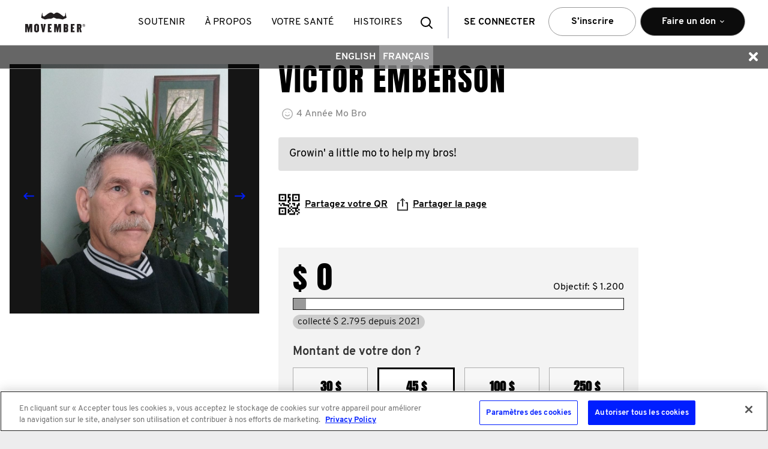

--- FILE ---
content_type: text/html; charset=utf-8
request_url: https://ca.movember.com/fr/mospace/index/view/?id=14678978
body_size: 359200
content:
<!DOCTYPE html><!--[if lt IE 7]> <html class="ie ie6 ltie11 ltie10 ltie9 ltie8 ltie7" xmlns="http://www.w3.org/1999/xhtml" xmlns:fb="http://www.facebook.com/2008/fbml" xmlns:og="http://ogp.me/ns#" xml:lang="fr-CA" lang="fr-CA"> <![endif]-->
<!--[if IE 7]> <html class="ie ie7 ltie11 ltie10 ltie9 ltie8" xmlns="http://www.w3.org/1999/xhtml" xmlns:fb="http://www.facebook.com/2008/fbml" xmlns:og="http://ogp.me/ns#" xml:lang="fr-CA" lang="fr-CA"> <![endif]-->
<!--[if IE 8]> <html class="ie ie8 ltie11 ltie10 ltie9" xmlns="http://www.w3.org/1999/xhtml" xmlns:fb="http://www.facebook.com/2008/fbml" xmlns:og="http://ogp.me/ns#" xml:lang="fr-CA" lang="fr-CA"> <![endif]-->
<!--[if IE 9]> <html class="ie ie9 ltie11 ltie10" xmlns="http://www.w3.org/1999/xhtml" xmlns:fb="http://www.facebook.com/2008/fbml" xmlns:og="http://ogp.me/ns#" xml:lang="fr-CA" lang="fr-CA"> <![endif]-->
<!--[if gt IE 9]> <html xmlns="http://www.w3.org/1999/xhtml" xmlns:fb="http://www.facebook.com/2008/fbml" xmlns:og="http://ogp.me/ns#" xml:lang="fr-CA" lang="fr-CA"> <![endif]-->
<!--[if !IE]><!--> <html xmlns="http://www.w3.org/1999/xhtml" xmlns:fb="http://www.facebook.com/2008/fbml" xmlns:og="http://ogp.me/ns#" xml:lang="fr-CA" lang="fr-CA"> <!--<![endif]-->
<head>
                    <!-- OneTrust Cookies Consent Notice start for movember.com -->
        <script src="https://cdn-au.onetrust.com/scripttemplates/otSDKStub.js" data-document-language="true" type="text/javascript" charset="UTF-8" data-domain-script="ea5960ce-518b-4f0c-be23-59cff9958b91" ></script>
        <script type="text/javascript">
          function OptanonWrapper() { }
        </script>
        <!-- OneTrust Cookies Consent Notice end for movember.com -->            <style>.async-hide { opacity: 0 !important} </style>
    <script>(function(a,s,y,n,c,h,i,d,e){s.className+=' '+y;h.start=1*new Date;
            h.end=i=function(){s.className=s.className.replace(RegExp(' ?'+y),'')};
            (a[n]=a[n]||[]).hide=h;setTimeout(function(){i();h.end=null},c);h.timeout=c;
        })(window,document.documentElement,'async-hide','dataLayer',4000,
            {'GTM-T4M6JQ':true});</script>
        <script type="text/javascript">var mov={service:{},helper:{},view:{},section:{},site:{},vars:{},storage:{}};</script>
    <script type="text/javascript">(function(){
        var htmlClass=document.documentElement.className;
        mov.vars.client={
            isIe6 : (htmlClass.indexOf(' ie6 ') > -1),
            isIe7 : (htmlClass.indexOf(' ie7 ') > -1),
            isIe8 : (htmlClass.indexOf(' ie8 ') > -1),
            isIe9 : (htmlClass.indexOf(' ie9 ') > -1),
            isIe10 : ('behavior' in document.documentElement.style && '-ms-user-select' in document.documentElement.style),
            isIe11 : ('-ms-scroll-limit' in document.documentElement.style && '-ms-ime-align' in document.documentElement.style && navigator.userAgent.indexOf('Edge') === -1)
        };
        mov.vars.client.isLtie7=mov.vars.client.isIe6;
        mov.vars.client.isLtie8=mov.vars.client.isLtie7||mov.vars.client.isIe7;
        mov.vars.client.isLtie9=mov.vars.client.isLtie8||mov.vars.client.isIe8;
        mov.vars.client.isLtie10=mov.vars.client.isLtie9||mov.vars.client.isIe9;
        mov.vars.client.isLtie11=mov.vars.client.isLtie10||mov.vars.client.isIe10;
        if(mov.vars.client.isIe10)document.documentElement.className='ie ie10 ltie11'+htmlClass;
        if(mov.vars.client.isIe11)document.documentElement.className='ie ie11'+htmlClass;
        mov.vars.client.isIe=document.documentElement.className.indexOf('ie ') === 0;
        mov.vars.client.supportsTouch = 'ontouchstart' in window;
    }());</script>

        <script type="text/javascript">/* <![CDATA[ */
        mov.vars.generalTranslations={"general-error":"Une erreur s'est produite."};
    /* ]]> */</script>

	<!-- Google Tag Manager -->
<script>
function setUpGTM(){
    window.dataLayer = window.dataLayer || [];
    window.dataLayer.push({
    "event": "productDetail",
    "taxonomy": {
        "category": null,
        "subCategory": null,
        "multipleActions": true
    },
    "content": {
        "environment": "liveprodus",
        "version": "ca",
        "uiExperience": "desktop"
    },
    "context": null,
    "ecommerce": {
        "detail": {
            "products": {
                "name": "Victor Emberson",
                "id": "22282125",
                "category": "Member"
            }
        }
    }
});
    (function(w,d,s,l,i){w[l]=w[l]||[];w[l].push({'gtm.start':
    new Date().getTime(),event:'gtm.js'});var f=d.getElementsByTagName(s)[0],
    j=d.createElement(s),dl=l!='dataLayer'?'&l='+l:'';j.async=true;j.src=
                '//www.googletagmanager.com/gtm.js?id='+i+dl;f.parentNode.insertBefore(j,f);
    })(window,document,'script','dataLayer','GTM-T4M6JQ');
}

function setUpGTMAfterOneTrust(){
    const maxAttemps = 50;
    const delay = 100;
    var count = 0;
    const checkingOneTrust =  function(){
        if(count === maxAttemps) {
            console.warn('Failed to load OneTrust after ' + count + ' retries. Now set up GTM.');
            setUpGTM();
            return;
        }
        if (typeof window.OneTrust === 'undefined' ) {
            count++;
            setTimeout(checkingOneTrust, delay);
        } else {
            setUpGTM();
        }
    }

    checkingOneTrust();
}

setUpGTMAfterOneTrust();
</script>
<!-- End Google Tag Manager -->
<!-- Tracking Manager -->
<script>

  document.addEventListener('DOMContentLoaded', function() {
    window.dataLayer.push({
      'event': 'page_view',
      'current_uri': window.location.href ,
      'last_uri': document.referrer,
      'page_title': document.title,
    });
  });

  const allowedEvents = (eventName) => {
    const eventMappings = {
        submit_form: 'form_submitted',
        page_view: 'page_viewed',
        begin_checkout: 'checkout_started',
        add_payment_info: 'payment_info_added',
        add_shipping_info: 'shipping_info_added',
        purchase: 'purchase_completed',
        progress_checkout: 'checkout_progressed',
        chapter_complete: 'chapter_completed',
        chapter_start: 'chapter_started',
        click_reaction: 'reaction_clicked',
        conversation_answer: 'conversation_answered',
        conversation_complete: 'conversation_completed',
        conversation_confidence: 'confidence_selected',
        conversation_feedback: 'feedback_displayed',
        conversation_view: 'conversation_viewed',
        conversation_start: 'conversation_started',
        episode_answer: 'episode_answered',
        episode_complete: 'episode_completed',
        episode_feedback: 'episode_feedback_displayed',
        episode_resume: 'episode_resumed',
        episode_start: 'episode_started',
        episode_view: 'episode_viewed',
        quiz_answer: 'quiz_answered',
        quiz_back: 'quiz_back_clicked',
        quiz_complete: 'quiz_completed',
        quiz_feedback: 'quiz_feedback_displayed',
        quiz_next: 'quiz_next_clicked',
        quiz_start: 'quiz_started',
        click: 'link_clicked',
        click_accordion: 'accordion_clicked',
        click_carousel: 'carousel_clicked',
        click_cta: 'cta_clicked',
        click_email: 'email_link_clicked',
        click_filter: 'filter_applied',
        click_footer_nav: 'footer_nav_clicked',
        click_header_nav: 'header_nav_clicked',
        click_menu_nav: 'menu_nav_clicked',
        click_phone: 'phone_link_clicked',
        click_search_result: 'search_result_clicked',
        click_sidebar_nav: 'sidebar_nav_clicked',
        click_tab: 'tab_clicked',
        click_tile: 'tile_clicked',
        close_chat: 'chat_closed',
        close_popup: 'popup_closed',
        dwell_on_content: 'content_dwelled',
        file_download: 'file_downloaded',
        search: 'search_performed',
        share: 'content_shared',
        start_chat: 'chat_started',
        view_errors: 'errors_viewed',
        view_search_result: 'search_results_viewed',
        complete_form: 'form_completed',
        enter_field_form: 'form_field_entered',
        progress_form: 'form_progressed',
        start_form: 'form_started',
        login: 'user_logged_in',
        logout: 'user_logged_out',
        meta_data: 'meta_data_loaded',
        video_complete: 'video_completed',
        video_pause: 'video_paused',
        video_progress: 'video_progressed',
        video_resume: 'video_resumed',
        video_seek: 'video_seeked',
        video_start: 'video_started',
        optimizely_decision: 'optimizely_experiment_viewed',
      };
       return eventMappings[eventName] || eventName;
  }

  // List of UTM and marketing parameters to track
  let trackingParams = [
    'utm_source',
    'utm_medium',
    'utm_campaign',
    'utm_term',
    'utm_content',
    'fbclid',
    'gclid',
    'msclkid',
    'dclid',
    'twclid',
    'li_fat_id'
  ];

  const getFingerprint = () => {
    let ua = navigator.userAgent;
    let browserInfo = getBrowserInfo(ua);
    let osInfo = getOSInfo(ua);
    let deviceType = getDeviceType(ua);
    let referrerInfo = getReferrerInfo();

    return {
     "user_agent": ua,
     "$browser": browserInfo.name,
     "$browser_version": browserInfo.version,
     "$os": osInfo.name,
     "$os_version": osInfo.version,
     "device_type": deviceType,
     "$screen_width": window.innerWidth,
     "$screen_height": window.innerHeight,
     "platform": navigator.platform,
     "timezone": Intl.DateTimeFormat().resolvedOptions().timeZone,
     "screenResolution": window.innerWidth + 'x' + window.innerHeight,
     "deviceMemory": navigator.deviceMemory,
     "hardwareConcurrency": navigator.hardwareConcurrency,
     "doNotTrack": navigator.doNotTrack,
     "colorDepth": screen.colorDepth,
     "timezoneOffset": new Date().getTimezoneOffset(),
     "language": navigator.language,
     "$initial_referrer": referrerInfo.initial_referrer,
     "$initial_referring_domain": referrerInfo.initial_referring_domain,
     "$referring_domain": referrerInfo.referring_domain,
     "$search_engine": referrerInfo.search_engine,
     "mp_keyword": referrerInfo.mp_keyword
    };
  }

  const getOSInfo = (ua) => {
    let osRegexes = [
      {name: 'Android', regex: /Android ([\d\.]+)/},
      {name: 'iOS', regex: /OS ([\d_]+) like Mac OS X/},
      {name: 'Windows', regex: /Windows NT ([\d\.]+)/},
      {name: 'macOS', regex: /Mac OS X ([\d_]+)/},
      {name: 'Linux', regex: /Linux/}
    ];

    for (let i = 0; i < osRegexes.length; i++) {
      let match = ua.match(osRegexes[i].regex);
      if (match) {
        return {name: osRegexes[i].name, version: match[1] ? match[1].replace(/_/g, '.') : ''};
      }
    }

    return {name: 'Unknown', version: ''};
  }

  const getDeviceType = (ua) => {
    if (/mobile/i.test(ua)) return 'Mobile';
    if (/tablet/i.test(ua)) return 'Tablet';
    return 'Desktop';
  }

  const getReferrerInfo = () => {
    let currentReferrer = document.referrer;
    let initialReferrer = sessionStorage.getItem('initial_referrer');
    let initialReferringDomain = sessionStorage.getItem('initial_referring_domain');
    if (initialReferrer === null) {
      initialReferrer = currentReferrer || '';
      initialReferringDomain = extractDomain(initialReferrer);
      sessionStorage.setItem('initial_referrer', initialReferrer);
      sessionStorage.setItem('initial_referring_domain', initialReferringDomain);
    }

    let searchEngines = {
      'google.com': 'q',
      'bing.com': 'q',
      'yahoo.com': 'p',
      'duckduckgo.com': 'q'
      // Add more search engines as needed
    };

    let referringDomain = extractDomain(currentReferrer);
    let searchEngine = '';
    let mpKeyword = '';

    if (currentReferrer) {
      try {
        const referrerUrl = new URL(currentReferrer);
        const searchParams = new URLSearchParams(referrerUrl.search);   
        for (let domain in searchEngines) {
          if (referrerUrl.hostname.indexOf(domain) !== -1) {
            searchEngine = domain;
            mpKeyword = searchParams.get(searchEngines[domain]) || '';
            break;
          }
        }
      } catch (e) {
        // console.warn("Could not parse referrer URL for search params:", currentReferrer, e);
        searchEngine = '';
        mpKeyword = '';
      }
    }

    return {
      initial_referrer: initialReferrer,
      initial_referring_domain: initialReferringDomain,
      referring_domain: referringDomain,
      search_engine: searchEngine,
      mp_keyword: mpKeyword
    };
  }

  const extractDomain = (url) => {
    if (!url) return '';
    let domain = url.split('/')[2];
    return domain ? domain.replace('www.', '') : '';
  }

  const getBrowserInfo = (ua) => {
    let browserRegexes = [
      {name: 'Edge', regex: /Edg\/([\d\.]+)/},
      {name: 'Opera', regex: /OPR\/([\d\.]+)/},
      {name: 'Chrome', regex: /Chrome\/([\d\.]+)/},
      {name: 'Firefox', regex: /Firefox\/([\d\.]+)/},
      {name: 'Safari', regex: /Version\/([\d\.]+).*Safari/},
      {name: 'Internet Explorer', regex: /(?:MSIE |rv:)([\d\.]+)/}
    ];

    for (let i = 0; i < browserRegexes.length; i++) {
      let match = ua.match(browserRegexes[i].regex);
      if (match) {
        return {name: browserRegexes[i].name, version: match[1]};
      }
    }

    return {name: 'Unknown', version: ''};
    }

  const getEnvironment = () => {
    let hostName = window.location.hostname;
    if (hostName.indexOf('localhost') > -1 || hostName.indexOf('dev.movember.com') > -1) {
      return 'local';
    } else if (hostName.indexOf('uat.movember.com') > -1) {
      return 'uat';
    } else {
      return 'prod';
    }
  }

  const sendToMovemberAPI = (payload) => {
    const version = 'v22';

    // console.log(window.location.hostname)
    let env = getEnvironment() === 'prod' ? '' : 'uat.';
    const requestUrl = "https://api." + env + "movember.com/" + version + "/tracking";

    const xhr = new XMLHttpRequest();
    xhr.open('POST', requestUrl, true);
    xhr.withCredentials = true;
    xhr.setRequestHeader('Content-Type', 'application/json');

    xhr.onload = function() {
      if (xhr.status >= 200 && xhr.status < 300) {
        // console.log('Successfully sent to API. Response:', xhr.responseText);
      } else {
        console.error('Failed to send to API. Status:', xhr.status, 'Response:', xhr.responseText);
      }
    };

    xhr.onerror = function() {
      console.error('Network error occurred while sending to API');
    };

    xhr.ontimeout = function() {
      console.error('Request timed out while sending to API');
    };

    try {
      xhr.send(JSON.stringify(payload));
    } catch (error) {
      console.error('Error sending request:', error);
    }
  }

  const getTrackingParams = () => {
    let params = {};
    let storedParams = JSON.parse(sessionStorage.getItem('trackingParams') || '{}');
    let urlParams = new URLSearchParams(window.location.search);
    let hasNewParams = false;

    for (let i = 0; i < trackingParams.length; i++) {
      let param = trackingParams[i];
      if (urlParams.has(param)) {
        params[param] = urlParams.get(param);
        hasNewParams = true;
      }
    }

    if (hasNewParams) {
      sessionStorage.setItem('trackingParams', JSON.stringify(params));
      return params;
    } else if (Object.keys(storedParams).length && document.referrer) {
      return storedParams;
    }

    return {};
  }

  // Function to get the current state of the data layer
  const getDataLayerState = () => {
    let state = {};
    for (let i = 0; i < window.dataLayer.length; i++) {
      let obj = window.dataLayer[i];
      for (let prop in obj) {
        if (obj.hasOwnProperty(prop)) {
          state[prop] = obj[prop];
        }
      }
    }
    return state;
    }

    const generateRandomId = () => {
      // Get current timestamp in milliseconds (base36)
      const timestamp = Date.now().toString(36);

      // Generate 3 different random strings
      const randomStr1 = Math.random().toString(36).substring(2, 15);
      const randomStr2 = Math.random().toString(36).substring(2, 15);

      // Use crypto API for additional randomness if available
      let cryptoStr = '';
      if (window.crypto && window.crypto.getRandomValues) {
        const array = new Uint32Array(2);
        window.crypto.getRandomValues(array);
        cryptoStr = array[0].toString(36) + array[1].toString(36);
      }

      // Combine all sources of randomness
      return timestamp + '-' + randomStr1 + '-' + randomStr2 + '-' + cryptoStr;
    }

    const getEventUuidLocalStorage = () => {
      const storageKey = '_mtsid';
      let sessionId = localStorage.getItem(storageKey);
      if (!sessionId) {
        sessionId = generateRandomId();
        localStorage.setItem(storageKey, sessionId);
      }
      return sessionId;
    };

  
  const flattenAndAddProperties = (sourceObj, targetProps, parentKey = '') => {
    for (const key in sourceObj) {
      if (sourceObj.hasOwnProperty(key)) {
        // Trim the key to handle potential inconsistencies like 'component '
        const cleanKey = key.trim();
        const newKey = parentKey ? parentKey + '_' + cleanKey : cleanKey;
        if (typeof sourceObj[key] === 'object' && sourceObj[key] !== null && !Array.isArray(sourceObj[key])) {
          // If it's a nested object (and not an array), recurse
          flattenAndAddProperties(sourceObj[key], targetProps, newKey);
        } else if (typeof sourceObj[key] !== 'function') {
          // If it's a primitive, an array, or null, add it to targetProps
          // Functions are excluded
          targetProps[newKey] = sourceObj[key];
        }
      }
    }
  };

  
  function getCookieValue(cookieName) {
    if (!document.cookie) {
      return null;
    }
    const cookies = document.cookie.split("; ");
    for (const cookie of cookies) {
      const index = cookie.indexOf("=");
      const name = cookie.substring(0, index);
      const value = cookie.substring(index + 1);
      if (name === cookieName) {
        return decodeURIComponent(value);
      }
    }
    return null;
  }

  const hasPerformanceCookieConsent = () => {
    const cookieString = getCookieValue("OptanonConsent");
    if (!cookieString) return false;

    const params = new URLSearchParams(cookieString);
    const groups = params.get("groups");
    if (!groups) return false;

    const groupsObj = groups.split(",").reduce((acc, pair) => {
      const [key, value] = pair.split(":");
      if (key && value) {
        acc[key] = value;
      }
      return acc;
    }, {});

    return groupsObj["C0002"] === "1";
  };

  const handleDataLayerEvent = (event) => {
    if (event) {
      let eventName = event.event || event[0];
      let eventData = event.event ? event : event[1];

    const allowedTrackingEventName = allowedEvents(eventName);
    const mtsId = getEventUuidLocalStorage();

      if (allowedTrackingEventName !== eventName) {
        let fingerprint = getFingerprint();
        let trackingParams = getTrackingParams();
        let payload = {
          event: allowedTrackingEventName,
          properties: Object.assign({}, fingerprint, trackingParams, {
            page_title: document.title, 
            "$current_url": window.location.href,
            "$referrer": document.referrer,
            mp_processing_time_ms: Date.now(),
            ip: "0",
            session_id: mtsId
          })
        };

        let experiments = [];

        if(window.optimizely && window.optimizely.get("state") && window.optimizely.get('state').getExperimentStates()){
          const experimentStates = window.optimizely.get('state').getExperimentStates();
          
          Object.keys(experimentStates).forEach(experimentId => {
            const experimentVariation = experimentStates[experimentId];
            //Only add experiments that are active
            if(experimentVariation.isActive){
              experiments.push({
                experiment: experimentVariation.experimentName + ' (' + experimentVariation.id + ')',
                variation: experimentVariation.variation.id,
                holdback: experimentVariation.isInExperimentHoldback
              });
            }
          });
        }

        if(experiments.length > 0){
          payload.properties['optimizely_experiments'] = experiments;
        }

      // List of properties to exclude
      let excludeProps = [
        'gtm.element',
        'gtm.uniqueEventId',
        'gtm.oldUrl',
        'gtm.newUrl',
        'gtm.start',
        'gtm.scrollThreshold',
        'gtm.scrollUnits',
        'gtm.scrollDirection',
        'gtm.visibleRatio',
        'gtm.visibleTime',
        'gtm.elementClasses',
        'gtm.elementId',
        'gtm.elementTarget',
        'gtm.elementText',
        'gtm.elementUrl',
        'gtm.triggers',
        'gtm.willOpenInNewWindow',
        'eventTimeout'
      ];

      // Add filtered properties from the event data
      for (let prop in eventData) {
        if (
          eventData.hasOwnProperty(prop) &&
          prop !== 'event' && // 'event' is the event name itself
          excludeProps.indexOf(prop) === -1 // Check against top-level excludeProps
        ) {
          // Trim the top-level property name in case it has leading/trailing spaces
          const cleanProp = prop.trim();

          if (
            typeof eventData[prop] === 'object' &&
            eventData[prop] !== null &&
            !Array.isArray(eventData[prop])
          ) {
            // If it's an object (e.g., module, answer, ecommerce, component),
            // flatten its contents into payload.properties, prefixed with the object's name.
            flattenAndAddProperties(eventData[prop], payload.properties, cleanProp);
          } else if (typeof eventData[prop] !== 'function') {
            // If it's a primitive value (string, number, boolean), an array, or null, add it directly.
            // Functions are excluded.
            payload.properties[cleanProp] = eventData[prop];
          }
        }
      }


      // Get the current state of the data layer
      let dataLayerState = getDataLayerState();

      // Check for user data in the data layer state
      if (mov.service.member && mov.service.member.getId() && hasPerformanceCookieConsent()) {
        payload.properties.memberId = mov.service.member.getId();
      }

      // Special handling for user data
      if (dataLayerState.user) {
        for (let userProp in dataLayerState.user) {
          if (dataLayerState.user.hasOwnProperty(userProp) && userProp !== 'visitorIP' && userProp !== 'contactId' && userProp !== 'emailHash' && userProp !== 'memberId') {
            payload.properties['user_' + userProp] = dataLayerState.user[userProp];
          }
        }
      }

      // Special handling for ecommerce data
      if (eventData.ecommerce) {
        for (let ecommerceProp in eventData.ecommerce) {
          if (eventData.ecommerce.hasOwnProperty(ecommerceProp)) {
            payload.properties['ecommerce_' + ecommerceProp] = eventData.ecommerce[ecommerceProp];
          }
        }
      }

      // Special handling for link clicks
      if (eventName === 'gtm.linkClick') {
        payload.properties.link_url = eventData['gtm.elementUrl'] || '';
        payload.properties.link_id = eventData['gtm.elementId'] || '';
        payload.properties.link_classes = eventData['gtm.elementClasses'] || '';
        payload.properties.link_target = eventData['gtm.elementTarget'] || '';
        payload.properties.link_text = eventData['gtm.elementText'] || '';
    }

      sendToMovemberAPI(payload);
      } else {
        //console.log('Event not allowed:', eventName);
      }
    }
  }

  // Set up dataLayer.push interception
  let originalPush = window.dataLayer.push;
  window.dataLayer.push = function() {
    let result = originalPush.apply(this, arguments);
    handleDataLayerEvent(arguments[0]);
    return result;
  };

  // Process any existing events in the data layer
  for (let i = 0; i < window.dataLayer.length; i++) {
    handleDataLayerEvent(window.dataLayer[i]);
  }

  // Set up history change listeners for SPAs
  if (window.history && window.history.pushState) {
    let originalPushState = window.history.pushState;
    window.history.pushState = function() {
      originalPushState.apply(this, arguments);
      handleDataLayerEvent({event: 'gtm.js'}); // Simulate a page view event
    };
    window.addEventListener('popstate', function() {
      handleDataLayerEvent({event: 'gtm.js'}); // Simulate a page view event
    });
  }

  // Set up hash change listener for SPAs that use hash-based routing
  window.addEventListener('hashchange', function() {
    handleDataLayerEvent({event: 'gtm.js'}); // Simulate a page view event
  });

  // Initial page load handling (in case gtm.js hasn't fired yet)
  handleDataLayerEvent({event: 'gtm.js'});
</script>
    <!-- Tracking Tag Manager --><title>Movember - Accueil</title>
<script type="text/javascript" src="//cdn.movember.com/assets/vendor/yarn/node_modules/jquery/dist/jquery.min.js"></script>
<script type="text/javascript">
    //<!--
    mov.vars.client.isPortable = false;
mov.vars.client.isDesktop = true;
mov.vars.client.isMobile = false;
mov.vars.client.isTablet = false;
mov.vars.client.isIOS = false;
mov.vars.client.isAndroid = false;
mov.vars.country = "ca";
mov.vars.language = "fr";
mov.vars.currencySymbol = "$";
mov.vars.currencyCode = "CAD";
mov.vars.countriesWithStates = ["au","ca","es","gb","hk","ie","nz","us","za"];
mov.vars.countriesWithNumericPostcodes = ["at","au","be","ch","de","dk","es","fi","fr","no","nz","sg","us","za"];
mov.vars.cookieDomain = ".movember.com";
mov.vars.cookieName = "movember-produs-2016";
mov.vars.baseUrlApi = "https:\/\/api.movember.com\/v22\/";
mov.vars.baseUrlApiNoCountry = "https:\/\/api.movember.com\/v22\/";
mov.vars.assetUrl = "\/\/ca.movember.com\/";
mov.vars.baseUrl = "https:\/\/ca.movember.com\/fr\/";
mov.vars.timezone = "America\/Toronto";
mov.vars.locale = "fr_CA";
mov.vars.layout = "main";
mov.vars.recurringEnabled = "1";
mov.vars.dropdownEnabled = "1";
mov.vars.reservedMemberId = "94";
mov.vars.licensee = false;
mov.vars.appVersion = "4505cd5b4cbc20966b1ea4cfa5afcf4a2b2ff795";
mov.vars.cssAssetsBuildUrl = "\/\/ca.movember.com\/assets\/build\/css-min\/";
mov.vars.jsAssetsBuildUrl = "\/\/ca.movember.com\/assets\/build\/js-min\/";
mov.vars.config = {"mobileappsEnabled":true,"personalizedDownloadsEnabled":true};
mov.vars.shopifyEmbedEnabled = true;
    //-->
</script>
<script type="text/javascript" defer="defer" src="https://www.google.com/recaptcha/api.js?hl=fr"></script>
<script type="text/javascript" src="//cdn.movember.com/assets/vendor/custom/getURLParam/jquery.geturlparam.min.js"></script>
<script type="text/javascript" src="https://cdn.optimizely.com/js/24139460674.js"></script>
<script type="text/javascript">
    //<!--
    
            if (typeof mov.storage === 'object' && mov.storage.length !== 'undefined' && typeof mov.storage.length !== 'undefined') {
                mov.storage = {"mov.section.mospace":{"moveTypeMeasurements":["distance","duration","steps"],"myowTypes":[{"name":"physical","enabled":true},{"name":"giveup","enabled":true},{"name":"dare","enabled":true}],"myowPhysicalActivities":[{"id":"1","slug":"walking","name":"walking","metric":"kilometres","measurement":"kilometres","is_enabled":"1","is_myow_enabled":"1","distance_enabled":"1","duration_enabled":"1","steps_enabled":"0"},{"id":"2","slug":"running","name":"running","metric":"kilometres","measurement":"kilometres","is_enabled":"1","is_myow_enabled":"1","distance_enabled":"1","duration_enabled":"1","steps_enabled":"0"},{"id":"3","slug":"swimming","name":"swimming","metric":"metres","measurement":"metres","is_enabled":"1","is_myow_enabled":"1","distance_enabled":"1","duration_enabled":"1","steps_enabled":"0"},{"id":"4","slug":"cycling","name":"cycling","metric":"kilometres","measurement":"kilometres","is_enabled":"1","is_myow_enabled":"1","distance_enabled":"1","duration_enabled":"1","steps_enabled":"0"},{"id":"9","slug":"workout","name":"workout","metric":"","measurement":"","is_enabled":"1","is_myow_enabled":"1","distance_enabled":"1","duration_enabled":"1","steps_enabled":"0"},{"id":"12","slug":"rowing","name":"rowing","metric":"kilometres","measurement":"kilometres","is_enabled":"1","is_myow_enabled":"1","distance_enabled":"1","duration_enabled":"1","steps_enabled":"0"}],"activityDefaultUnit":"kilometres","myowDescriptionMaxSize":"200","moveTargets":{"distance":{"placeholder":"Distance totale"}},"moveTypes":{"1":{"name":"J'ai march\u00e9","measurements":["distance","duration"],"metric":"Km","metricValue":"kilometres"},"2":{"name":"J'ai couru","measurements":["distance","duration"],"metric":"Km","metricValue":"kilometres"},"3":{"name":"J'ai nag\u00e9","measurements":["distance","duration"],"metric":"M\u00e8tres","metricValue":"metres"},"4":{"name":"J'ai fait du v\u00e9lo","measurements":["distance","duration"],"metric":"Km","metricValue":"kilometres"},"9":{"name":"Je me suis entra\u00een\u00e9(e) pendant","measurements":["distance","duration"]},"12":{"name":"J'ai ram\u00e9","measurements":["distance","duration"],"metric":"Km","metricValue":"kilometres"}},"config":{"uploads.members.profile.max_photo_size_kb":"6144","uploads.members.sizes.filename":{"maxWidth":"684","maxHeight":"684","crop":""},"uploads.teams.sizes.filename":{"maxWidth":"684","maxHeight":"684","crop":""},"uploads.networks.sizes.filename":{"maxWidth":"684","maxHeight":"684","crop":""},"app.site.move.types.other.distance.enabled":true,"app.site.move.types.other.steps.enabled":false,"app.site.move.types.other.duration.enabled":true,"app.site.sections.registration.companyinput.enabled":true,"app.site.move.humanapi.enabled":false,"app.site.sections.mospace.myaccount.dashboard.enabled":false,"app.site.sections.mospace.myaccount.mospace.enabled":false,"app.site.sections.mospace.onboarding.type":"tourplus","app.site.sections.mospace.onboarding.returningamount":null,"app.site.sections.mospace.celebration.date":"2025-09-15","app.mospace.reminder.elements_to_highlight":["share_mospace_icons"],"app.mospace.reminder.days_from_november_1st":["27"],"app.mospace.post.maxsize":"2000","team.collage.pagination":{"desktop":{"initial":"10","pagesize":"18"},"mobile":{"initial":"9","pagesize":"9"}},"app.mospace.network.leaderboards.pagesize":"20","app.mospace.network.participants.pagesize":"20"},"translations":{"text-mospace-header-start-a-team":"Cr\u00e9er une \u00e9quipe","text-mospace-team-start-team":"Constituez votre propre \u00e9quipe et invitez vos amis, les membres de votre famille et vos coll\u00e8gues \u00e0 en faire partie!","text-mospace-edit-details-participation-start-a-team":"Cr\u00e9er une \u00e9quipe","text-register-start-team-selected":"Vous cr\u00e9ez :","text-mospace-edit-details-participation-team-name":"Nom de votre \u00e9quipe\u00a0","text-mospace-team-start-a-team-watermark":"Taper le nom de l\u2019\u00e9quipe ici","text-mospace-edit-details-participation-team-exists":"Le nom d'\u00e9quipe existe d\u00e9j\u00e0","text-mospace-edit-details-participation-team-field-empty":"S'il vous pla\u00eet entrez un nom d'\u00e9quipe ci-dessus","text-swear-words":"Veuillez v\u00e9rifier la langue dans le nom de votre \u00e9quipe","text-mospace-edit-details-check-availability":"V\u00e9rifier","text-register-start-team-button":"Start Team","text-or":"ou","text-mospace-edit-details-cancel":"Annuler","text-mospace-header-join-a-team":"Faire partie d\u2019une \u00e9quipe","text-mospace-team-join-team":"Faites partie d'une \u00e9quipe d\u00e9j\u00e0 constitu\u00e9e - il vous suffit de conna\u00eetre le nom de l'\u00e9quipe.","text-mospace-edit-details-participation-join-a-team":"Faire partie d\u2019une \u00e9quipe","text-mospace-edit-details-team-name":"Nom de l\u2019\u00e9quipe\u00a0","text-mospace-team-join-a-team-watermark":"Taper le nom de l\u2019\u00e9quipe ici","text-mospace-edit-details-participation-team-doesnt-exists":"Team name does not exist. Please try another name","text-mospace-change":"modifier","text-mospace-edit-details-join":"Joindre","text-Yes":"Oui","text-No":"Non","text-register-start-team-has-company":"L'\u00e9quipe fait-elle partie d'une entreprise, d'un lieu de travail ou d'une organisation?","text-register-start-team-company-name-placeholder":"Nom de l'organisation","text-event-search-no-results-found":"Aucun r\u00e9sultat","text-register-team-captain-symbol":"Capitaine","isEmpty":"Veuillez remplir ce champ","form-company":"Enterprise","text-mnjtribe-registration.team.pending.pending":"Cette \u00e9quipe est priv\u00e9e. Nous enverrons votre demande au capitaine.","text-register-join-team-selected":"Vous ralliez :","image-mospace-team-start-a-team":{"imgsrc":"\/uploads\/images\/2014\/Mo%20Space\/Team%20Tab\/150px%20Icons\/Start_Team_150px.png","link":"","caption":"","title":""},"image-mospace-team-join-a-team":{"imgsrc":"\/uploads\/images\/2014\/Register\/Join_Team_150.png","link":"","caption":"","title":""},"text-mogress-update-personalurl-title":"PERSONNALISEZ VOTRE URL","snippet-mogress-update-personalurl-instructions":"Personnalisez votre adresse dans le site Web de Movember pour que vos amis et votre famille trouvent facilement votre Espace Mo.","text-mospace-edit-yourDetails-personalurl-label-m":"movember.com\/m\/","text-mospace-edit-yourDetails-personalurl-label-f":"movember.com\/m\/","text-mospace-edit-yourDetails-personalurl-label-n":"movember.com\/m\/","text-mogress-personalurl-check-availability":"V\u00e9rifier la disponibilit\u00e9","text-error-member-personalurl-notvalid":"D\u00e9sol\u00e9, cette adresse n'est pas valable, essayez une autre adresse  ","text-mospace-post-move-type-empty-error-message":"Inscrire une activit\u00e9","text-mospace-post-move-measurement-amount-empty-error-message":"Inscrire une quantit\u00e9","text-mospace-post-move-measurement-amount-invalid-range-error-message":"Doit se situer entre 1 et 9999","text-mospace-move-could-not-find-member-error":"Une erreur s'est produite. Recommencez.","text-mospace-move-could-not-save-member-error":"Une erreur s'est produite. Recommencez.","text-mospace-move-error-distance-duration-blank":"Veuillez indiquer une distance et\/ou une dur\u00e9e pour votre activit\u00e9 MOVE.","text-mospace-move-error-duration-range":"Les valeurs maximales de la dur\u00e9e sont 999 h 59 m 59 s","text-mospace-move-error-steps-invalid":"D\u00e9sol\u00e9, la valeur des pas indiqu\u00e9e n'est pas valide, veuillez inscrire un nombre entier.","text-mospace-move-error-distance-invalid":"D\u00e9sol\u00e9, la valeur de la distance indiqu\u00e9e n'est pas valide, veuillez inscire un nombre entier. ","text-mospace-move-enter-valid-date-time":"Veuillez indiquer une date et une heure valides pour votre activit\u00e9 MOVE et vous assurer que la date n'est pas post\u00e9rieure \u00e0 celle du jour.","text-mospace-team-photo-invalid-ext":"Format de photo invalide","text-mospace-dashboard-upload-computer":"T\u00e9l\u00e9charger","text-mospace-newsfeed-error-swear-words":"Watch your language! Something in your message appears on our list of banned words. Please revise.","text-mospace-newsfeed-error-post-max-size":"Vous d\u00e9passez la longueur maximale de .","text-mospace-donationpage-your-updates-watermark":"\u00c9crivez votre commentaire ici","text-mospace-update-post-move-placeholder":"Comment votre activit\u00e9 s'est-elle d\u00e9roul\u00e9e? Avez-vous battu votre record personnel? Racontez.","text-mospace-invalid-youtube":"Invalid youtube URL","text-mospace-photo-invalid-size":"Cette photo exc\u00e8de la taille maximum autoris\u00e9e de 2MB. Veuillez recommencer avec une photo plus petite.","text-mospace-photo-delete-error":"mospace-photo-delete-error"}},"global":{"translations":{"text-register-email-label":"Adresse de courriel","auth-login-emailaddress":"Adresse de courriel","text-emailAddressInvalid":"Cette adresse courriel est invalide ","text-register-password-label":"Mot de passe","auth-login-password":"Mot de passe","text-invalid-password-length-numbers":"Passwords require at least 8 characters including one number and one uppercase or lowercase letter.","isEmpty":"Veuillez remplir ce champ","text-auth-login-forgotpassword-header":"Vous avez oubli\u00e9 votre Mot de passe? ","auth-reminder-emailaddress":"Adresse de courriel","auth-reset-submit":"SOUMETTRE","text-auth-login-fogotpassword-contactmov-title":"Vous avez oubli\u00e9 comment ouvrir une session?","snippet-auth-login-fogotpassword-contactmov-title":"T&eacute;l&eacute;phonez-nous au + 1-855-447-6966 (Heures d&rsquo;ouverture HNE) ou &eacute;crivez-nous &agrave; <a href=\"mailto:info.fr@movember.com\">info.fr@movember.com<\/a><br>\n","text-campaign-password-reminder-success":"Merci. Votre demande de Mo de passe a \u00e9t\u00e9 envoy\u00e9e.","text-register-team-captain-symbol":"Capitaine","form-company":"Enterprise","text-mnjtribe-registration.team.pending.pending":"Cette \u00e9quipe est priv\u00e9e. Nous enverrons votre demande au capitaine.","text-mospace-edit-details-cancel":"Annuler","text-registration-introduction-individual":"Vous avez choisi de participer seul(e). Si vous changez d'id\u00e9e, vous pouvez cr\u00e9er une \u00e9quipe ou vous inscrire dans une dans votre Espace Mo. ","snippet-register-join-team-confirmation-message":"Vous ferez partie de {teamName}","text-register-join-team-selected":"Vous ralliez :","text-register-about-apple-connection":"register-about-apple-connection","text-register-cancel-apple-connection":"register-cancel-apple-connection","text-apple-login-button-text":"Login with Apple","text-apple-register-button-text":"Sign up with Apple","text-register-about-google-connection":"register-about-google-connection","text-register-cancel-google-connection":"register-cancel-google-connection","text-google-login-button-text":"Login with Google","text-google-register-button-text":"Sign up with Google","text-login-header":"VOUS AVEZ D\u00c9J\u00c0 UN COMPTE?","text-login-button":"Connectez-vous ","text-login-get-app-button":"Get the app","text-facebook-login-button-text":"S\u2019identifier avec Facebook","text-login-directional-login-with":"Connectez-vous avec","text-login-directional-login-with-or":"Ou votre courriel","text-login-username-password-invalid":"Adresse de courriel invalide","text-login-account-locked":"Please reset your password by clicking \u201cForgot your password?\u201d","text-please-login-to-continue":"Veuillez ouvrir une session pour continuer","text-csrf-general-error-message":"This form has expired. Please start the process again.","text-register-facebook-email-required":"Autorisez Facebook \u00e0 nous fournir votre adresse de courriel pour continuer.","text-apple-login-error-nomem":"Your account does not exist - please <a href='\/register'>Sign up<\/a>","image-login-form-logo":{"imgsrc":"\/uploads\/images\/Logos\/new_mo.png","link":"","caption":"","title":""},"image-login-background-image":{"imgsrc":"\/uploads\/images\/2023\/products-grow.png","link":"","caption":"","title":""},"image-login-background-image-g":{"imgsrc":"\/uploads\/images\/2022\/products\/grow.png","link":"","caption":"","title":""},"image-login-background-image-m":{"imgsrc":"\/uploads\/images\/2022\/products\/move.png","link":"","caption":"","title":""},"image-login-background-image-h":{"imgsrc":"\/uploads\/images\/2022\/products\/host.png","link":"","caption":"","title":""},"snippet-login-forgot-password":"<strong>Mot de passe oubli\u00e9<\/strong>?","snippet-apple-login-exist-error":"Oops, it looks like your Apple ID is already connected to Movember. To create a new account, please log into appleid.apple.com, remove the link to Movember, then try again.","snippet-login-form-register":"<a href=\"https:\/\/ca.movember.com\/fr\/register\/\">S'inscrire (pas de compte)<\/a>","text-login-username-password-invalid-reset":"login-username-password-invalid-reset","snippet-login-collection-statement":"We take your privacy seriously. Read more on our&nbsp;<a href=\"https:\/\/movember.com\/collection-statement\">collection statement<\/a>","text-landing-donate-monthly":"Monthly","text-landing-donate-once":"Once","text-landing-donate-choose-amount":"*Choose an amount","text-simple-landing-donate-choose-amount":"Buy your virtual footy to support life-saving mental health programs","text-landing-donate-custom-amount-placeholder":"Enter other amount here","text-simple-landing-donate-custom-amount-placeholder":"Enter amount","text-landing-donate-custom-amount-error":"Please enter amount between","text-landing-donate-cta-monthly":"Give monthly","text-landing-donate-cta-once":"Give once","text-simple-landing-donate-cta":"Purchase football","text-landing-donate-heading-prefix":"Donate","snippet-landing-donate-heading-main":"MONTHLY DONATION.<br \/>\r\nYEAR ROUND IMPACT.\r\n<div id=\"gtx-trans\" style=\"position: absolute; left: 319px; top: -25px;\">\r\n<div class=\"gtx-trans-icon \">&nbsp;<\/div>\r\n<\/div>\r\n","image-landing-donate-icon-once":{"imgsrc":"\/uploads\/images\/2021\/Monthly%20Giving\/Movember-Icon-mo.png","link":"","caption":"","title":""},"image-landing-donate-icon-1":{"imgsrc":"\/uploads\/images\/Donate\/Recurring%20Giving\/Movember-Icons-STREAMING.png","link":"","caption":"","title":""},"image-landing-donate-icon-2":{"imgsrc":"\/uploads\/images\/Donate\/Recurring%20Giving\/Movember-Icons-PIZZA.png","link":"","caption":"","title":""},"image-landing-donate-icon-3":{"imgsrc":"\/uploads\/images\/Donate\/Recurring%20Giving\/Movember-Icons-BEERS.png","link":"","caption":"","title":""},"image-landing-donate-icon-4":{"imgsrc":"\/uploads\/images\/Donate\/Recurring%20Giving\/Movember-Icons-HAIRCUT.png","link":"","caption":"","title":""},"text-landing-donate-heading-once":"Once","text-landing-donate-heading-1":"streaming subscription","text-landing-donate-heading-2":"pizza","text-landing-donate-heading-3":"round of beers","text-landing-donate-heading-4":"haircut","text-landing-donate-description-main":"With a regular donation, you\u2019ll help better the odds for men\u2019s health, funding medical research, groundbreaking trials and tests, life-changing health programs and innovative treatments.","text-landing-donate-description-once":"Your donation funds medical research, groundbreaking tests and trials, life-changing men\u2019s health programs and innovative treatments.","text-landing-donate-description-1":"Bingeing The Office with your feet up \u2013 what could be better? Answer: donating the equivalent monthly to future-proof men\u2019s health.","text-landing-donate-description-2":"Chip in the equivalent of a piping hot pizza\u2013 one of life\u2019s greatest simple pleasures \u2013 to straight-up save men\u2019s lives.","text-landing-donate-description-3":"Grabbing your friends a round of beers feels good. Donating the equivalent each month to Movember feels even better.","text-landing-donate-description-4":"A monthly haircut keeps you looking fresh on the outside. Donating the equivalent monthly keeps you feeling awesome on the inside. ","text-simple-landing-donate-description-1":"$30 helps deliver Movember\u2019s Ahead of the Game program to reach more young Aussies and support them in building mental health and resilience.","text-simple-landing-donate-description-2":"$50 empowers young athletes to participate in a mental health workshop at the Danny Frawley Centre.","text-simple-landing-donate-description-3":" $100 enables young athletes, parents and coaches to participate in Ahead of the Game through the Danny Frawley Centre.","text-simple-landing-donate-description-4":" $250 funds Mental Health First Aid training for Movember\u2019s Ahead of the Game facilitators so they have the skills to assist in times of need.","text-simple-landing-donate-heading-1":"Helps develop and deliver Movember\u2019s Ahead of the Game program, to reach more young Aussies and support them in building mental health and resilience.","text-simple-landing-donate-heading-2":"Empowers young athletes to participate in a mental health workshop at the Danny Frawley Centre, engaging them early to prioritise health & wellbeing. ","text-simple-landing-donate-heading-3":"Enables young athletes, parents and coaches to participate in Ahead of the Game through the Danny Frawley Centre, so we can teach our next generation how to overcome life\u2019s challenges.","text-simple-landing-donate-heading-4":"Honours Spud, and funds critical Mental Health First Aid training for Movember\u2019s Ahead of the Game program facilitators so they have the skills to assist in times of need or crisis.","image-simple-landing-donate-1":{"imgsrc":"\/uploads\/images\/Get%20Involved\/Spud\/spuds-game-donation-%2430.jpg","link":"","caption":"","title":""},"image-simple-landing-donate-2":{"imgsrc":"\/uploads\/images\/Get%20Involved\/Spud\/spuds-game-donation-%2450.jpg","link":"","caption":"","title":""},"image-simple-landing-donate-3":{"imgsrc":"\/uploads\/images\/Get%20Involved\/Spud\/spuds-game-donation-%24100.jpg","link":"","caption":"","title":""},"image-simple-landing-donate-4":{"imgsrc":"\/uploads\/images\/Get%20Involved\/Spud\/spuds-game-donation-%24250.jpg","link":"","caption":"","title":""},"text-donatedropdown-direct":"Donner une fois","text-donatedropdown-monthly":"Donnez mensuellement","text-donatedropdown-person":"Donner \u00e0 une personne ou \u00e0 une \u00e9quipe","text-donatedropdown-donate-to":"Faire un don \u00e0","text-donatedropdown-donate-to-team":"Donate to team","text-donate":"Faire un don","text-mospace-atomic-notifications":"Notifications","text-modal-close":"Close","text-form-field-required":"Obligatoire","text-form-field-optional":"Facultatif"}},"section":{"translations":{"text-phone-number-form-title":"Num\u00e9ro de t\u00e9l\u00e9phone","text-phone-number-form-description":"Aidez-nous \u00e0 rester en contact avec vous cette ann\u00e9e \u00e0 Movember.","text-mospace-edit-details-phone-label":"Num\u00e9ro de t\u00e9l\u00e9phone\u00a0","text-invalid-phone-number":"Quelque chose ne va pas. V\u00e9rifiez votre num\u00e9ro et r\u00e9essayez. ","text-mospace-edit-details-save":"Sauvegarder","text-mospace-onboarding-fundraising-target-prompter-title":"Fixez une cible de collecte.","image-mospace-onboarding-fundraising-target-prompter-image":{"imgsrc":"\/uploads\/files\/Mo%20Space\/set_target.png","link":"","caption":"","title":""},"text-mospace-onboarding-fundraising-target-prompter-description":"Visez les sommets. Fixez une cible dont vous serez fier de vous vanter.","text-mospace-onboarding-fundraising-target-prompter-next-button":"Suivant","text-mospace-onboarding-fundraising-target-prompter-skip-button":"Ignorer cette \u00e9tape","text-mospace-target-other-amount-description":"Choisir votre propre objectif","text-mospace-target-suggested-amount-heading-1":"Rassemble 10 amis, 20 $ chacun","text-mospace-target-suggested-amount-heading-2":"Collecte plus que la moyenne des Mo","text-mospace-target-suggested-amount-heading-3":"Club Platine Niv.1 + 1re r\u00e9compense","text-mospace-target-suggested-amount-heading-4":"Club Platine Niv.2 + plus d\u2019avantages","text-mospace-onboarding-fundraising-target-next-button":"Suivant","text-mospace-onboarding-fundraising-target-skip-button":"Ignorer cette \u00e9tape","text-mospace-onboarding-motivation-prompter-title":"Ajoutez votre Mo-tivation","image-mospace-onboarding-motivation-prompter-image":{"imgsrc":"\/uploads\/files\/Mo%20Space\/share_motivation.png","link":"","caption":"","title":""},"text-mospace-onboarding-motivation-prompter-description":"Votre histoire aide les personnes qui vous appuient \u00e0 comprendre pourquoi vous participez \u00e0 Movember.","text-mospace-onboarding-motivation-prompter-next-button":"Suivant","text-mospace-onboarding-motivation-prompter-skip-button":"Ignorer cette \u00e9tape","text-mospace-onboarding-motivation-preset-label":"Utilisez l'une de nos options","text-mospace-onboarding-motivation-custom-label":"ou inscrivez votre propre histoire pour ajouter une touche personnelle.","text-mospace-onboarding-motivation-description":"Choisissez une cause et nous inscrirons les d\u00e9tails pour vous.","text-motivation-preset-title-most-urgent-movember-cause":"Sant\u00e9 masculine","text-motivation-preset-title-prostate-cancer":"Cancer de la prostate","text-motivation-preset-title-testicular-cancer":"Le Cancer testiculaire","text-motivation-preset-title-mental-health":" Sant\u00e9 mentale et pr\u00e9vention du suicide","text-motivation-preset-content-most-urgent-movember-cause":"Movember est le principal organisme philanthropique mondial vou\u00e9 \u00e0 la sant\u00e9 masculine, et cette ann\u00e9e je participe \u00e0 Movember. Ensemble, nous pouvons changer les choses pour am\u00e9liorer la sant\u00e9 masculine \u2013 pour le cancer de la prostate, le cancer testiculaire, la sant\u00e9 mentale et la pr\u00e9vention du suicide. Aidez-moi \u00e0 emp\u00eacher que les hommes meurent pr\u00e9matur\u00e9ment.","text-motivation-preset-content-prostate-cancer":"Plus de 1,4\u00a0million d'hommes re\u00e7oivent un diagnostic de cancer de la prostate dans le monde annuellement. Aidez-moi \u00e0 emp\u00eacher que les hommes meurent pr\u00e9matur\u00e9ment.","text-motivation-preset-content-testicular-cancer":"Le cancer testiculaire est le cancer le plus commun\u00e9ment diagnostiqu\u00e9 chez les jeunes hommes. Aidez-moi \u00e0 emp\u00eacher que les hommes meurent pr\u00e9matur\u00e9ment.","text-motivation-preset-content-mental-health":"\u00c0 l\u2019\u00e9chelle mondiale, le taux de suicide est \u00e9lev\u00e9 et alarmant, en particulier chez les hommes. Trop d\u2019hommes \u00ab\u00a0endurent\u00a0\u00bb leur situation, gardant leurs \u00e9motions pour eux et luttant en silence. Aidez-moi \u00e0 emp\u00eacher les hommes de mourir trop jeunes.","text-mospace-onboarding-motivation-next-button":"Suivant","text-mospace-onboarding-motivation-skip-button":"Ignorer cette \u00e9tape","text-mospace-onboarding-profile-picture-prompter-title":"Ajoutez votre photo de profil de 2025","image-mospace-onboarding-profile-picture-prompter-image":{"imgsrc":"\/uploads\/files\/Mo%20Space\/set_picture.png","link":"","caption":"","title":""},"text-mospace-onboarding-profile-picture-prompter-description":"Un \u00e9goportrait s'impose. Montrez \u00e0 votre famille et \u00e0 vos amis qui ils encouragent.","text-mospace-onboarding-profile-picture-prompter-next-button":"Suivant","text-mospace-onboarding-profile-picture-prompter-skip-button":"Ignorer cette \u00e9tape","image-member-default-m-hero":{"imgsrc":"\/uploads\/images\/Mo%20Space\/Default%20Profile%20Pics\/MoBro_Hero.gif","link":"","caption":"","title":""},"image-member-default-f-hero":{"imgsrc":"\/uploads\/images\/Mo%20Space\/Default%20Profile%20Pics\/MoSista_Hero.gif","link":"","caption":"","title":""},"text-mospace-image-upload-button":"T\u00e9l\u00e9charger photo","text-mospace-import-facebook-button":"Importer depuis Facebook","text-mospace-onboarding-profile-picture-description":"Vous ne parvenez pas \u00e0 faire un choix? Choisissez-en quelques-unes pour cr\u00e9er une galerie. Tuyau\u00a0: la taille maximale du fichier est de 6\u00a0Mo et les fichiers doivent avoir l'extension jpg, gif ou png.","text-mospace-onboarding-profile-picture-next-button":"Suivant","text-mospace-onboarding-profile-picture-skip-button":"Ignorer cette \u00e9tape","text-register-back-one-step":"Retour","text-register-next-button":"Suivant","text-mospace-onboarding-welcome-title":"Pr\u00eats... c'est l'heure de la Mo","image-mospace-onboarding-welcome-image":{"imgsrc":"\/uploads\/files\/Mo%20Space\/nice_work.png","link":"","caption":"","title":""},"text-mospace-onboarding-welcome-description":"Voici comment configurer votre Espace Mo.","text-mospace-onboarding-welcome-next-button":"Suivant","text-mospace-onboarding-welcome-skip-button":"Ignorer la configuration","text-mospace-onboarding-complete-title":"L\u00e9gendaire","image-mospace-onboarding-complete-image":{"imgsrc":"\/uploads\/files\/Mo%20Space\/awesome_work.png","link":"","caption":"","title":""},"text-mospace-onboarding-complete-description":"Vous \u00eates pr\u00eat(e) \u00e0 emp\u00eacher les hommes de mourir pr\u00e9matur\u00e9ment.","text-mospace-onboarding-complete-next-button":"Suivant","text-mospace-onboarding-incomplete-title":"Impatient(e) de commencer?","image-mospace-onboarding-incomplete-image":{"imgsrc":"\/uploads\/images\/Logos\/Mo%20Assistant%20Icon%2072x72.png","link":"","caption":"","title":""},"text-mospace-onboarding-incomplete-description":"Nous comprenons. Vous pouvez toujours cliquer de nouveau sur la moustache pour terminer votre configuration.","text-mospace-onboarding-incomplete-next-button":"Suivant","text-mospace-onboarding-skip-onboarding":"Ignorer la configuration","text-select-placeholder":"Selecter","text-register-fundraising-category-label":"","text-fundraising-secondary-label-uni":"As a","text-fundraising-secondary-label-school":"As a","text-fundraising-secondary-label-sports":"Which of these best describes your sports club\/gym?","text-fundraising-secondary-label-emergency-service":"Which service are you part of?","text-register-directional-fundraising-category":"S\u00e9lectionnez-en un pour que nous puissions vous envoyer ce dont vous avez besoin pour faire un coup de circuit.","text-register-fundraising-category-friends":"Avec des amis","text-register-fundraising-category-workplace":"Au travail","text-register-fundraising-category-school":"\u00c0 mon \u00e9cole","text-register-fundraising-category-uni":"\u00c0 mon universit\u00e9","text-register-fundraising-category-sports":"\u00c0 mon club de sport","text-register-fundraising-category-emergency-service":"avec mes coll\u00e8gues des services d'urgence","text-register-fundraising-category-validation-message":"This information is required to help us tailor your Movember journey.","text-select-fundraising-as-staff":"Staff member","text-select-fundraising-as-student":"Student","text-select-fundraising-sport-club-professional":"Professional sports club","text-select-fundraising-sport-club-amateur":"Amateur sports club","text-select-fundraising-sport-club-university":"University sport club","text-select-fundraising-sport-club-gym":"Gym","text-select-fundraising-emergency-service-police":"Police","text-select-fundraising-emergency-service-fire":"Fire","text-select-fundraising-emergency-service-ambulance":"EMS","text-select-fundraising-emergency-service-nhs":" ","text-select-fundraising-emergency-service-military":"Military","text-select-fundraising-emergency-service-other":"  ","text-QR-modal-title":"Partagez votre Mo Space","text-QR-modal-description":"Your QR code takes friends straight to your Mo Space. All they need to do is scan it using their phone to make quick and easy donations.","text-QR-modal-ctaCopy":"Cliquez ici pour t\u00e9l\u00e9charger:","text-QR-modal-download":"T\u00e9l\u00e9chargez","text-QR-modal-iosCopy":"Long press the QR code and select 'save picture' to save","text-QR-share":"Partagez votre QR","text-share-social-title":"Share your Mo Space","text-share-social-copyUrl":"Copy sharing URL","text-share-social-whatsapp":"Share to WhatsApp","text-share-social-facebook":"Share on Facebook","text-share-social-twitter":"Share on Twitter","text-share-social-linkedin":"Share on LinkedIn","text-share-social-mail":"Share by Email","text-share-social-sms-apple":"share-social-sms-apple","text-share-social-sms-android":"share-social-sms-android","text-error-member-personalurl-notvalid":"D\u00e9sol\u00e9, cette adresse n'est pas valable, essayez une autre adresse  ","text-textarea-remaining-character":"caract\u00e8res restants","text-textarea-remaining-characters":"caract\u00e8res restants","text-mospace-tour-intro-first-screen-title":"Welcome, Mo legend","text-mospace-tour-intro-first-screen-title-g":"Bienvenue, l\u00e9gendaire MO","text-mospace-tour-intro-first-screen-title-m":"60km pour les 60 hommes qui s'enl\u00e8vent la vie toutes les heures \u00e0 travers le monde. Chaque kilom\u00e8tre compte","text-mospace-tour-intro-first-screen-title-h":"Bienvenue \u00e0 toi, l\u00e9gende","text-mospace-tour-intro-first-screen-title-myow":"Bienvenue \u00c0 chacun sa Mo","text-mospace-tour-intro-first-screen-title-returning":"(Re)Bienvenue","text-mospace-tour-intro-second-screen-title":"Ready to rock?","text-mospace-tour-intro-second-screen-title-g":" Pr\u00eat \u00e0 attirer les regards?","text-mospace-tour-intro-second-screen-title-m":"\u00c0 vos MO, Pr\u00eat, Bougez","text-mospace-tour-intro-second-screen-title-h":"Pr\u00eats... c'est l'heure de la Mo","text-mospace-tour-intro-second-screen-title-myow":"S'installer","text-mospace-tour-intro-second-screen-title-returning":"Pr\u00eats... c'est l'heure de la Mo","text-mospace-tour-intro-first-screen-description":"Now, let\u2019s change the face of men\u2019s health, you handsome devil","text-mospace-tour-intro-first-screen-description-g":"H\u00e9 beaut\u00e9, changeons la face de la sant\u00e9 des hommes","text-mospace-tour-intro-first-screen-description-m":"Bienvenue \u00e0 ceux qui bougent et veulent faire bouger","text-mospace-tour-intro-first-screen-description-h":"Organiser un \u00e9v\u00e9nement c'est passer du bon temps pour une bonne cause. ","text-mospace-tour-intro-first-screen-description-myow":"Il est temps de choisir votre propre aventure. Voyez grand. Allez plus loin.","text-mospace-tour-intro-first-screen-description-returning":"Heureux de vous revoir. Jetez un coup d'\u0153il \u00e0 votre nouvel Espace Mo am\u00e9lior\u00e9.","text-mospace-tour-intro-second-screen-description":"Votre espace Mo est l'endroit o\u00f9 vous affichez votre Mo, suivez vos progr\u00e8s et incitez \u00e0 faire des dons.","text-mospace-tour-intro-second-screen-description-g":"Votre espace Mo est l'endroit o\u00f9 vous affichez votre Mo, suivez vos progr\u00e8s et incitez \u00e0 faire des dons.","text-mospace-tour-intro-second-screen-description-m":"Your Mo Space is where you\u2019ll share your Moves, track your progress and inspire donations.","text-mospace-tour-intro-second-screen-description-h":"Votre espace Mo est l'endroit o\u00f9 vous partagez votre motivation, suivez vos progr\u00e8s et incitez \u00e0 faire des dons.","text-mospace-tour-intro-second-screen-description-myow":"Votre Espace Mo est votre page personnelle de collecte de fonds o\u00f9 vous recevez des dons. Cr\u00e9ez votre page, ajoutez quelques touches personnelles et vous \u00eates pr\u00eat \u00e0 partir !","text-mospace-tour-intro-second-screen-description-returning":"Your Mo Space is where you\u2019ll share your motivation, track your progress and inspire donations.","text-mospace-tour-intro-first-screen-button-text":"Continuer","text-mospace-tour-intro-second-screen-primary-button-text":"Set up my Mo Space","text-mospace-tour-intro-second-screen-primary-button-text-g":"C'est parti!","text-mospace-tour-intro-second-screen-primary-button-text-m":"C'est parti!","text-mospace-tour-intro-second-screen-primary-button-text-h":"C'est parti!","text-mospace-tour-intro-second-screen-primary-button-text-myow":"Continuer","text-mospace-tour-intro-second-screen-primary-button-text-returning":"Set up my Mo Space","text-mospace-tour-intro-second-screen-secondary-button-text":"Configurer l\u2019ignorer","image-mospace-tour-intro-first-screen-image":{"imgsrc":"\/uploads\/images\/Logos\/Onboarding\/Mo-is-king.png","link":"","caption":"","title":""},"image-mospace-tour-intro-first-screen-image-g":{"imgsrc":"\/uploads\/images\/Logos\/Onboarding\/Mo-is-king.png","link":"","caption":"","title":""},"image-mospace-tour-intro-first-screen-image-m":{"imgsrc":"\/uploads\/images\/Logos\/Onboarding\/Natural-Born-Mover.png","link":"","caption":"","title":""},"image-mospace-tour-intro-first-screen-image-h":{"imgsrc":"\/uploads\/images\/Logos\/Onboarding\/Party-hard-doin-good.png","link":"","caption":"","title":""},"image-mospace-tour-intro-first-screen-image-myow":{"imgsrc":"https:\/\/au.uat.movember.com\/uploads\/images\/Mospace\/logo-myow.png","link":"","caption":"","title":""},"image-mospace-tour-intro-first-screen-image-returning":{"imgsrc":"\/uploads\/images\/Logos\/Onboarding\/Mo-is-king.png","link":"","caption":"","title":""},"image-mospace-tour-intro-second-screen-image":{"imgsrc":"\/uploads\/images\/Logos\/Onboarding\/Mo-is-king.png","link":"","caption":"","title":""},"image-mospace-tour-intro-second-screen-image-g":{"imgsrc":"\/uploads\/images\/Logos\/Onboarding\/Mo-is-king.png","link":"","caption":"","title":""},"image-mospace-tour-intro-second-screen-image-m":{"imgsrc":"\/uploads\/images\/Logos\/Onboarding\/Natural-Born-Mover.png","link":"","caption":"","title":""},"image-mospace-tour-intro-second-screen-image-h":{"imgsrc":"\/uploads\/images\/Logos\/Onboarding\/Party-hard-doin-good.png","link":"","caption":"","title":""},"image-mospace-tour-intro-second-screen-image-myow":{"imgsrc":"\/uploads\/images\/Mospace\/logo-myow.png","link":"","caption":"","title":""},"image-mospace-tour-intro-second-screen-image-returning":{"imgsrc":"\/uploads\/images\/Logos\/Onboarding\/Natural-Born-Mover.png","link":"","caption":"","title":""},"snippet-mospace-tour-intro-acknowledge-return-title":"Bienvenue \u00e0 nouveau !","snippet-mospace-tour-intro-acknowledge-return-description":"Nous sommes ravis de vous revoir. Vous nous avez d\u00e9j\u00e0 fait honneur dans le pass\u00e9, en r\u00e9coltant ${lifeTimeTotal} pour la sant\u00e9 des hommes au cours de votre carri\u00e8re de Mo.<br \/>\r\n <br \/>\r\nBeau travail.<br \/><br \/>L'ann\u00e9e derni\u00e8re, vous avez re\u00e7u<br \/>\r\n{noOfDonations}<br \/>\r\ndes dons, pour un montant total de{lastYearTotal} $. Ces fonds ont permis de changer et de sauver des vies, sans parler de la sensibilisation \u00e0 la sant\u00e9 des hommes que vous avez contribu\u00e9 \u00e0 diffuser parmi vos amis et votre famille. Nous sommes impatients de vous voir participer \u00e0 Movember 2020. Allez-y \u00e0 fond et amusez-vous.","snippet-mospace-celebration-header":"Ravis de vous revoir <strong>{name},<\/strong> ! l'ann\u00e9e derni\u00e8re, vous avez collect\u00e9:","text-mospace-celebration-title":"Les fonds que vous avez collect\u00e9s sont destin\u00e9s \u00e0 changer et \u00e0 sauver des vies.","text-mospace-celebration-description":"Votre espace Mo est maintenant pr\u00eat \u00e0 casser la baraque pour 2025. Fixez un nouvel objectif, r\u00eavez en grand et allez-y \u00e0 fond.","text-mospace-celebration-button-text":"FAISONS-LE","text-mospace-humanapi-connect-fitness-app-title2":"Connect your app","text-mospace-humanapi-app-connected-title":"TERMIN\u00c9","text-mospace-humanapi-connect-fitness-app-connected":"Connect\u00e9 !","text-mospace-connect-fitness-app-description":"Connecter votre moniteur d'activit\u00e9 physique dans votre Espace Mo pour inscrire vos activit\u00e9s. Nous soutenons les applications ci-dessus.","text-mospace-humanapi-app-connected-description2":"Your activity will automatically post to your MoSpace. Nice job!","snippet-mospace-humanapi-connect-fitness-app-description4":"By connecting your device you agree that we will connect and use your <a class=\"mo-default-dialog--humanapi-activity-data-link\"><u>Activity Data<\/u><\/a> as set out in the <a href=\"\/privacy\" target=\"_blank\"><u>Privacy Policy<\/u>.<\/a> ","snippet-mospace-humanapi-app-connected-description3":"Vous pouvez modifier les param\u00e8tres de suivi de votre moniteur d'activit\u00e9 physique dans votre espace \"Mon compte\", sous l'option \"G\u00e9rer les connexions\".","text-mospace-humanapi-connect-fitness-app-footer-agree-connect-button":"Agree and connect","text-mospace-humanapi-app-connected-footer-primary-button-text":"Got it.","text-mospace-modal-header-post-move":" Publier une action BOUGER","text-mospace-modal-header-post-activity":"Publier une activit\u00e9","text-mospace-move-post-activity-type-label":"Type d'exercice","text-mospace-move-post-activity-distance-label":"Distance","text-mospace-move-post-activity-time-label":"Duration","text-mospace-move-post-activity-date-label":"Date","text-mospace-post-comments-label":"Publier une mise \u00e0 jour","text-mospace-post-move-measurement-amount-placeholder":"Combien?","text-mospace-post-move-distance-hour-label":"h","text-mospace-post-move-distance-minute-label":"m","text-mospace-post-move-distance-second-label":"s","text-mospace-donationpage-your-updates-watermark":"\u00c9crivez votre commentaire ici","text-mospace-move-error-distance-invalid":"D\u00e9sol\u00e9, la valeur de la distance indiqu\u00e9e n'est pas valide, veuillez inscire un nombre entier. ","text-mospace-move-error-duration-range":"Les valeurs maximales de la dur\u00e9e sont 999 h 59 m 59 s","text-mospace-move-enter-valid-date-time":"Veuillez indiquer une date et une heure valides pour votre activit\u00e9 MOVE et vous assurer que la date n'est pas post\u00e9rieure \u00e0 celle du jour.","text-text-mospace-donationpage-post-to-label":"\u00c0 publier aussi sur","text-mospace-post-to-team":"Publier dans la page de l'\u00e9quipe","text-mospace-move-exercise-type-error":"Veuillez choisir une activit\u00e9","text-mospace-team-name-change-save":"Save","text-mospace-team-name-change-cancel":"Cancel","text-mospace-team-remove-members-header":"Remove members","text-mospace-team-remove-members-selected":"selected","text-mospace-team-remove-members-remove":"Remove","text-mospace-team-remove-members-cancel":"Cancel","text-mospace-team-remove-members-confirmation":"Are you sure you want to remove {counter} member(s)?","text-mospace-team-remove-members-yes":"Yes","text-mospace-team-remove-members-no":"No","text-mospace-member-title-save":"Sauvegarder","text-mospace-member-title-cancel":"Annuler","text-mospace-member-title-prompt":"Quelle sera votre lev\u00e9e de fonds ce Movember ?","text-mospace-member-title-placeholder":"Je cours un marathon\/je fais une randonn\u00e9e en montagne\/je laisse tomber une mauvaise habitude...","text-mospace-member-title-character-left":"caract\u00e8res restants","text-myow-target-activities-select-prompt":"Select one or more activities","text-myow-target-activities-selected":"selected","text-myow-target-activities-add":"add +","text-myow-target-activities-remove":"remove","text-myow-target-activities-select":"Select activity","text-myow-target-activities-add-one":"Add activity","text-myow-target-activities-add-multiple":"Add ({counter}) activities","text-myow-target-title":"\u00c0 CHACUN SON MO","text-myow-target-modal-header":"Ajouter une description","text-myow-target-label-type":"Dites-nous ce qui d\u00e9crit le mieux votre activit\u00e9","text-myow-target-label-start-date":"When are you starting your activity?","text-myow-target-start-date-error":"Please enter a valid date","text-myow-target-label-activity":"Quelle est l'activit\u00e9","text-myow-target-label-target":"Fixer un objectif","text-myow-target-label-description":"Parlez-nous un peu plus de votre activit\u00e9","text-myow-target-placeholder-description":"Ajouter une description","text-myow-target-placeholder-type":"Choisir une activit\u00e9","text-myow-target-placeholder-activity":"Choisir une activit\u00e9","text-myow-target-placeholder-target":"Entrer un objectif","text-myow-target-character-left":"caract\u00e8res restants","text-myow-target-title-start-date":"Starting:","text-myow-target-type-dare":"Gageure","text-myow-target-type-physical":"D\u00e9fi physique","text-myow-target-type-giveup":"Renoncer \u00e0 quelque chose","text-move-activity-walking":"marcher","text-move-activity-running":"courir","text-move-activity-swimming":"nager","text-move-activity-cycling":"cyclisme","text-move-activity-custom1":"move-activity-custom1","text-move-activity-custom2":"move-activity-custom2","text-move-activity-steps":"move-activity-steps","text-move-activity-workout":"s\u00e9ance d'entra\u00eenement","text-move-activity-yoga":"yoga","text-move-activity-rowing":"ramer","text-move-activity-other":"autres","text-myow-unit-list-workout":"workout","text-myow-unit-list-kilometres":"kilometres","text-myow-unit-list-miles":"miles","text-myow-unit-list-meters":"meters","text-myow-unit-list-hours":"hours","text-myow-activity-type-error":"Veuillez choisir une activit\u00e9 physique","text-myow-physical-activity-target-error":"Veuillez ajouter votre montant vis\u00e9","text-myow-physical-activity-description-error":"Veuillez ajouter une description","text-myow-physical-activity-type-error":"Please choose a physical activity","text-myow-physical-activity-target-value-error":"D\u00e9sol\u00e9, le montant n'est pas valable","text-mospace-donate-heading-how-much-amount":"Montant de votre don ?","text-donate-suggested-amount-other":"Ou, inscrivez votre montant","text-mospace-donate-dollarhandle-member-suggested-description-1":"30 $ peut contribuer \u00e0 rassurer et \u00e0 soutenir un homme qui vient de recevoir un diagnostic de cancer testiculaire gr\u00e2ce au programme Nuts & Bolts.","text-mospace-donate-dollarhandle-member-suggested-description-2":"50 $ peut aider \u00e0 pr\u00e9parer un homme avec un plan sur comment et quand tendre la main \u00e0 un ami qui a du mal avec sa sant\u00e9 mentale gr\u00e2ce au programme Conversations Movember.","text-mospace-donate-dollarhandle-member-suggested-description-3":"100 $ peut aider \u00e0 financer des recherches novatrices visant \u00e0 expliquer pourquoi certains cancers de la prostate sont plus susceptibles de se propager rapidement en dehors de la prostate, soutenant ainsi le d\u00e9veloppement d'une strat\u00e9gie de traitement personnalis\u00e9 pour les hommes pr\u00e9sentant un risque \u00e9lev\u00e9 de cancer de la prostate.","text-mospace-donate-dollarhandle-member-suggested-description-4":"250 $ peut aider \u00e0 financer la recherche novatrice qui am\u00e9liore notre compr\u00e9hension des diff\u00e9rents types de cancer de la prostate, de sorte que les hommes re\u00e7oivent le bon traitement au bon moment pour assurer les meilleurs r\u00e9sultats.","text-mospace-donate-dollarhandle-team-suggested-description-1":"50 $ peut contribuer \u00e0 rassurer et \u00e0 soutenir un homme qui vient de recevoir un diagnostic de cancer testiculaire gr\u00e2ce au programme Nuts & Bolts.","text-mospace-donate-dollarhandle-team-suggested-description-2":"100 $ peut aider \u00e0 pr\u00e9parer un homme avec un plan sur comment et quand tendre la main \u00e0 un ami qui a du mal avec sa sant\u00e9 mentale gr\u00e2ce au programme Conversations Movember.","text-mospace-donate-dollarhandle-team-suggested-description-3":"250 $ peut aider \u00e0 financer des recherches novatrices visant \u00e0 expliquer pourquoi certains cancers de la prostate sont plus susceptibles de se propager rapidement en dehors de la prostate, soutenant ainsi le d\u00e9veloppement d'une strat\u00e9gie de traitement personnalis\u00e9 pour les hommes pr\u00e9sentant un risque \u00e9lev\u00e9 de cancer de la prostate.","text-mospace-donate-dollarhandle-team-suggested-description-4":"500 $ peut aider \u00e0 financer la recherche novatrice qui am\u00e9liore notre compr\u00e9hension des diff\u00e9rents types de cancer de la prostate, de sorte que les hommes re\u00e7oivent le bon traitement au bon moment pour assurer les meilleurs r\u00e9sultats.","text-landing-donate-custom-amount-error":"Please enter amount between","text-mospace-hero-donations-kickstart-your-fundraising":"Lancez votre collecte de fonds","text-mospace-hero-donations-donate-to-me":"Faire un don \u00e0 {name}","text-mospace-donationpage-donate-to-team":"Faire un don \u00e0 l'\u00e9quipe","text-mospace-donationpage-donate-team-no-members":"Aucun membre de '{name}' n'est revenu pour cette ann\u00e9e","image-mospace-donate-dollarhandle-member-suggested-1":{"imgsrc":"\/uploads\/images\/Donate\/Dollar%20handles%20images\/DollarHandle-01-desktop.png","link":"","caption":"","title":""},"image-mospace-donate-dollarhandle-member-suggested-2":{"imgsrc":"\/uploads\/images\/Donate\/Dollar%20handles%20images\/DollarHandle-02-desktop.png","link":"","caption":"","title":""},"image-mospace-donate-dollarhandle-member-suggested-3":{"imgsrc":"\/uploads\/images\/Donate\/Dollar%20handles%20images\/DollarHandle-03-desktop.png","link":"","caption":"","title":""},"image-mospace-donate-dollarhandle-member-suggested-4":{"imgsrc":"\/uploads\/images\/Donate\/Dollar%20handles%20images\/DollarHandle-04-desktop.png","link":"","caption":"","title":""},"image-mospace-donate-dollarhandle-team-suggested-1":{"imgsrc":"\/uploads\/images\/Donate\/Dollar%20handles%20images\/DollarHandle-01-desktop.png","link":"","caption":"","title":""},"image-mospace-donate-dollarhandle-team-suggested-2":{"imgsrc":"\/uploads\/images\/Donate\/Dollar%20handles%20images\/DollarHandle-02-desktop.png","link":"","caption":"","title":""},"image-mospace-donate-dollarhandle-team-suggested-3":{"imgsrc":"\/uploads\/images\/Donate\/Dollar%20handles%20images\/DollarHandle-03-desktop.png","link":"","caption":"","title":""},"image-mospace-donate-dollarhandle-team-suggested-4":{"imgsrc":"\/uploads\/images\/Donate\/Dollar%20handles%20images\/DollarHandle-04-desktop.png","link":"","caption":"","title":""},"image-mospace-donate-dollarhandle-member-suggested-mobile-1":{"imgsrc":"\/uploads\/images\/Donate\/Dollar%20handles%20images\/DollarHandle-01-mobile.png","link":"","caption":"","title":""},"image-mospace-donate-dollarhandle-member-suggested-mobile-2":{"imgsrc":"\/uploads\/images\/Donate\/Dollar%20handles%20images\/DollarHandle-02-mobile.png","link":"","caption":"","title":""},"image-mospace-donate-dollarhandle-member-suggested-mobile-3":{"imgsrc":"\/uploads\/images\/Donate\/Dollar%20handles%20images\/DollarHandle-03-mobile.png","link":"","caption":"","title":""},"image-mospace-donate-dollarhandle-member-suggested-mobile-4":{"imgsrc":"\/uploads\/images\/Donate\/Dollar%20handles%20images\/DollarHandle-04-mobile.png","link":"","caption":"","title":""},"image-mospace-donate-dollarhandle-team-suggested-mobile-1":{"imgsrc":"\/uploads\/images\/Donate\/Dollar%20handles%20images\/DollarHandle-01-mobile.png","link":"","caption":"","title":""},"image-mospace-donate-dollarhandle-team-suggested-mobile-2":{"imgsrc":"\/uploads\/images\/Donate\/Dollar%20handles%20images\/DollarHandle-02-mobile.png","link":"","caption":"","title":""},"image-mospace-donate-dollarhandle-team-suggested-mobile-3":{"imgsrc":"\/uploads\/images\/Donate\/Dollar%20handles%20images\/DollarHandle-03-mobile.png","link":"","caption":"","title":""},"image-mospace-donate-dollarhandle-team-suggested-mobile-4":{"imgsrc":"\/uploads\/images\/Donate\/Dollar%20handles%20images\/DollarHandle-04-mobile.png","link":"","caption":"","title":""},"text-mospace-newsfeed-error-swear-words":"Watch your language! Something in your message appears on our list of banned words. Please revise.","text-mospace-newsfeed-error-post-max-size":"Vous d\u00e9passez la longueur maximale de {maxSize}.","text-mospace-leave-team-button":"Quitter cette \u00e9quipe","text-mospace-edit-details-facebook-connect-options":"Connexion \u00e0 Facebook","text-mospace-edit-details-facebook-disconnect-friends":"Pour d\u00e9connecter votre compte Movember de votre compte Facebook ","text-button-disconnect-facebook":"cliquez ici","snippet-mospace-edit-details-facebook-disconnect-confirm-message":"Voulez-vous vraiment d&eacute;connecter votre compte Facebook?","text-mospace-close-facebook":"No","text-button-disconnect-facebook-confirm":"Oui","snippet-mospace-edit-details-facebook-diconnect-friends-further-info":"","text-mospace-edit-details-facebook-account-not-associated":"Ce compte n\u2019est pas reli\u00e9 \u00e0 un compte Facebook.","text-mospace-edit-details-facebook-wrong-facebook-login":"You are logged into a Facebook account that is already linked to another Movember account.","text-mospace-edit-details-facebook-connect":"Connect","text-mospace-edit-details-connections-device-title":"Connecter un moniteur d'activit\u00e9","text-mospace-humanapi-disconnecting-title":"Disconnecting your fitness tracker","text-mospace-edit-disconnect-humanapi-title":"Disconnect your app:","text-mospace-edit-details-humanapi-connected-details":"Votre traqueur d'activit\u00e9 est connect\u00e9 \u00e0 Movember.com","text-mospace-humanapi-auto-post-text":"When you record a walk or run from your app, it will automatically post to your Mo Space. ","text-mospace-humanapi-auto-post-text-myow":"Lorsque vous enregistrez une activit\u00e9 \u00e0 partir de votre application, elle sera automatiquement publi\u00e9e sur votre page Espace Mo.","text-mospace-humanapi-auto-post-text-team":"When you record a walk or run from your app, it will automatically post to your Mo Space and your team's page. ","text-mospace-edit-auto-post-humanapi-title":"Auto posting setting","text-mospace-humanapi-disconnect-button":"D\u00e9connecter","text-mospace-humanapi-disconnect-back-button":"Back","snippet-mospace-humanapi-disconnect-moves":"Movember prend votre vie priv\u00e9e et vos donn\u00e9es tr\u00e8s au s\u00e9rieux.\u00a0<br \/>\r\n <br \/> \r\n<b>D\u00e9connecter et conserver Bouger<\/b><br \/>\r\n <br \/> \r\n Movember et Application API ne recevront plus de vos appareils les donn\u00e9es sur vos activit\u00e9s physiques. Nous enverrons une requ\u00eate \u00e0 l'Application API pour supprimer les donn\u00e9es qu'elle d\u00e9tient. Movember conservera vos donn\u00e9es sur vos activit\u00e9s physiques ant\u00e9rieures pour les afficher sur votre page de collecte de fonds.","text-mospace-humanapi-disconnect-moves-submit":"Submit","snippet-mospace-humanapi-delete-moves":"<b>D\u00e9connecter et supprimer mes activit\u00e9s<\/b><br \/>\r\n <br \/> \r\n Movember et Application API ne recevront plus de vos appareil les donn\u00e9es sur vos activit\u00e9s physiques de vos appareils. Nous enverrons une requ\u00eate \u00e0 l'Application API pour supprimer les donn\u00e9es qu'elle d\u00e9tient. Movember supprimera les donn\u00e9es relatives \u00e0 vos activit\u00e9s physiques ant\u00e9rieures et supprime les messages d'activit\u00e9 qui y sont associ\u00e9s.","text-mospace-humanapi-delete-moves-submit":"Submit","text-mospace-edit-details-humanapi-auto-post-label":"Voulez-vous ajouter automatiquement les activit\u00e9s Moves de votre traqueur d'activit\u00e9 \u00e0 votre Espace Mo?","text-mospace-edit-details-humanapi-auto-post-team-label":"Publier automatiquement le suivi de mon moniteur d'activit\u00e9s dans la page publique de mon \u00e9quipe ","text-mospace-edit-details-humanapi-activity-summary-label":"de total quotidien (Nous comptabiliserons la distance parcourue chaque jour et publierons un seul total.)","text-mospace-edit-details-humanapi-activity-label":"d'activit\u00e9s quotidiennes (Nous publierons chaque marche, course, promenade \u00e0 v\u00e9lo, nage ou autre activit\u00e9 suivie par votre appareil. Elles figureront individuellement.)","text-mospace-edit-details-humanapi-measurement-system-title":"Suivre mes activit\u00e9s avec...","text-mospace-edit-details-humanapi-measurement-system-title-myow":"Suivre mes activit\u00e9s avec...","text-mospace-edit-details-humanapi-measurement-metric-label":"Kilom\u00e8tres","text-mospace-edit-details-humanapi-measurement-imperial-label":"Miles","snippet-mospace-edit-details-humanapi-not-connected":"<strong>Avez-vous un traqueur d&#39;activit&eacute;?<\/strong> Connectez-le pour additionner automatiquement vos activit&eacute;s.<br \/>\r\nEn connectant votre traqueur, vous acceptez que nous laisser recueillir et utiliser les donn&eacute;es sur vos activit&eacute;s, tel que nous l&#39;expliquons dans la&nbsp;<a href=\"https:\/\/ca.movember.com\/fr\/privacy\">politique sur la confidentialit&eacute;<\/a>.","text-mospace-humanapi-connect-button":"Accepter et connecter","snippet-mospace-humanapi-app-name-generic":"mospace-humanapi-app-name-generic","snippet-mospace-humanapi-app-name-strava":"Strava","snippet-mospace-humanapi-app-name-garmin":"Garmin","snippet-mospace-humanapi-app-name-fitbit":"Fitbit","snippet-mospace-fitness-tracker-disconnect-moves":"mospace-fitness-tracker-disconnect-moves","snippet-mospace-fitness-tracker-apple-app-note":"mospace-fitness-tracker-apple-app-note","text-register-team-captain-symbol":"Capitaine","form-company":"Enterprise","text-mnjtribe-registration.team.pending.pending":"Cette \u00e9quipe est priv\u00e9e. Nous enverrons votre demande au capitaine.","text-mospace-edit-details-cancel":"Annuler","text-Yes":"Oui","text-No":"Non","text-mospace-edit-details-participation-team-field-empty":"S'il vous pla\u00eet entrez un nom d'\u00e9quipe ci-dessus","text-mospace-edit-details-participation-team-exists":"Le nom d'\u00e9quipe existe d\u00e9j\u00e0","text-swear-words":"Veuillez v\u00e9rifier la langue dans le nom de votre \u00e9quipe","isEmpty":"Veuillez remplir ce champ","text-mospace-header-start-a-team":"Cr\u00e9er une \u00e9quipe","image-mospace-team-start-a-team":{"imgsrc":"\/uploads\/images\/2014\/Mo%20Space\/Team%20Tab\/150px%20Icons\/Start_Team_150px.png","link":"","caption":"","title":""},"text-mospace-team-start-team":"Constituez votre propre \u00e9quipe et invitez vos amis, les membres de votre famille et vos coll\u00e8gues \u00e0 en faire partie!","text-mospace-edit-details-participation-start-a-team":"Cr\u00e9er une \u00e9quipe","text-mospace-edit-details-participation-team-name":"Nom de votre \u00e9quipe\u00a0","text-mospace-team-start-a-team-watermark":"Taper le nom de l\u2019\u00e9quipe ici","text-mospace-edit-details-check-availability":"V\u00e9rifier","text-mospace-team-start-team-description":"Entrez le nom de votre nouvelle \u00e9quipe. C'est le moment de faire preuve de cr\u00e9ativit\u00e9 et de se d\u00e9marquer.","text-register-start-team-selected":"Vous cr\u00e9ez :","text-register-start-team-has-company":"L'\u00e9quipe fait-elle partie d'une entreprise, d'un lieu de travail ou d'une organisation?","text-register-start-team-company-name-placeholder":"Nom de l'organisation","text-register-start-team-button":"Start Team","text-or":"ou","text-view-last-campaign-team":"Voir mon ancienne \u00e9quipe","text-mospace-header-join-a-team":"Faire partie d\u2019une \u00e9quipe","image-mospace-team-join-a-team":{"imgsrc":"\/uploads\/images\/2014\/Register\/Join_Team_150.png","link":"","caption":"","title":""},"text-mospace-team-join-team":"Faites partie d'une \u00e9quipe d\u00e9j\u00e0 constitu\u00e9e - il vous suffit de conna\u00eetre le nom de l'\u00e9quipe.","text-mospace-edit-details-participation-join-a-team":"Faire partie d\u2019une \u00e9quipe","text-mospace-edit-details-team-name":"Nom de l\u2019\u00e9quipe\u00a0","text-mospace-team-join-a-team-watermark":"Taper le nom de l\u2019\u00e9quipe ici","text-event-search-no-results-found":"Aucun r\u00e9sultat","text-register-join-team-selected":"Vous ralliez :","text-mospace-edit-details-join":"Joindre","text-fitness-tracker-connect":"Connect","text-fitness-tracker-disconnect":"Disconnect","text-fitness-tracker-connect-header":"Connect fitness trackers","text-fitness-tracker-connect-description":"You can connect any one (and only one) of the devices below to automatically track your moves.","snippet-download-apple-health-app":"<a href=\"https:\/\/apps.apple.com\/au\/app\/movember\/id6443531384\">Download our app<\/a> to connect Apple Health","snippet-fitness-tracker-privacy-policy":"By connecting your device you agree that we will connect and use your <a id=\"Activity Data\" name=\"Activity Data\">Activity Data<\/a> as set out in the <a href=\"https:\/\/au.movember.com\/privacy\" target=\"_blank\">Privacy Policy<\/a>","text-mospace-move-tracker-prompt":"Connectez votre moniteur d'activit\u00e9","text-mospace-manage-fitness-tracker":"Manage fitness tracker","text-mospace-log-an-activity":"Log an activity","text-mospace-fitness-app-connected":"Connected","text-tour-welcome-headline":"Welcome aboard! ","snippet-tour-welcome-body-copy":"Avant de commencer l'aventure de la moustache, lisez ces quelques conseils qui vous assureront la r\u00e9ussite.","text-tour-welcome-button":"ALLONS-Y","text-tour-next-button":"Suivant","text-tour-profilepic-headline":"La cam\u00e9ra vous aime ","snippet-tour-profilepic-body-copy":"Suscitez les dons en ajoutant une photo. L'ajout d'une photo de profil peut inciter les membres de la famille et les amis \u00e0 soutenir vos efforts.","text-tour-profilepic-button":"T\u00e9l\u00e9chargez une photo","text-tour-connect-app-headline":"Agissez, participez au programme Move.","text-tour-connect-app-body-copy":"Chaque pas que vous faites est un gain pour la sant\u00e9 masculine. N'oubliez pas de connecter votre moniteur d'activit\u00e9 pour enregistrer chacun de vos pas.","text-tour-connect-app-button":"J'AI COMPRIS","text-tour-add-myow-headline":"Donc , vous optez pour \u00c0 chacun sa Mo","text-tour-add-myow-body-copy":" G\u00e9nial. Vous y allez en grand et on aime \u00e7a. Maintenant, dites-nous un peu ce que vous allez faire.","text-tour-add-myow-button":"AJOUTER DES D\u00c9TAILS","text-tour-host-resources-headline":"Organisez avec plus","text-tour-host-resources-body-copy":"Nous vous fournissons des id\u00e9es pour d\u00e9marrer le party, des ressources pratiques et des t\u00e9l\u00e9chargements afin de rendre votre Mo-ment m\u00e9morable.","text-tour-host-resources-button":"J'AI COMPRIS","text-tour-create-event-headline":"Cr\u00e9ez une page d'\u00e9v\u00e9nement","text-tour-create-event-body-copy":"Vous voyez grand? Cr\u00e9ez une page d'\u00e9v\u00e9nement publique et passer \u00e0 un autre niveau. Vous pouvez faire des invitations, recevoir des dons et suivre vos RSVP.","text-tour-create-event-button":"J'AI COMPRIS","text-tour-settarget-headline":"Fixez-vous un objectif de collecte inoubliable.","snippet-tour-settarget-body-copy":"Visez haut et fort. Chaque petit geste compte pour changer la face de la sant\u00e9 des hommes.","text-tour-settarget-button":"Fixer mon objectif","text-tour-join-team-headline":"Join or start a team","snippet-tour-join-team-body-copy":"Did you know that you can raise funds as a team? Your teammates keep you fired up. A team makes a bigger impact. And that means more much needed funds and awareness for men&rsquo;s health.","text-tour-join-team-button":"Got it","text-tour-share-headline":"Partagez votre Espace Mo","snippet-tour-share-body-copy":"Votre m\u00e8re avait enti\u00e8rement raison. Partager, c'est penser \u00e0 autrui. Surtout s'il s'agit de votre Espace Mo. Faites-le conna\u00eetre pour susciter de gros dons.","snippet-tour-share-button":"J'AI COMPRIS","text-tour-other-cool-stuff-headline":"Attendez! Il y a plus encore.","snippet-tour-other-cool-stuff-body-copy":"Adh\u00e9rez \u00e0 une \u00e9quipe ou relevez un d\u00e9fi Move en vous fixant une distance cible. Les possibilit\u00e9s sont nombreuses de faire plus et mieux et de sortir des sentiers battus cette ann\u00e9e \u00e0 Movember.\u00a0","text-tour-other-cool-stuff-button":"MOBILISEZ-VOUS!","text-tour-motivation-headline":"Ajoutez votre Mo-tivation","snippet-tour-motivation-body-copy":"Votre histoire aide les personnes qui vous appuient \u00e0 comprendre pourquoi vous participez \u00e0 Movember.","text-tour-motivation-button":"Ajoutez quelques mots","text-tour-donate-to-self-headline":"Faites-vous un don \u00e0 vous-m\u00eame.","snippet-tour-donate-to-self-body-copy":"Lancez votre campagne en appuyant vos propres efforts. Donnez \u00e0 vos amis un montant \u00e0 \u00e9galer.","text-tour-donate-to-self-button":"\u00c7a va\u00a0","text-member-team-privacy-legend":"Caract\u00e8re priv\u00e9 de l'\u00e9quipe","text-mospace-edit-team-public-label":"Publique","text-mospace-edit-team-private-label":"Priv\u00e9e","text-team-private":"Exclusive","text-team-public":"Public","text-mospace-reactivate-team-privacy":"Il semble que la page de votre \u00e9quipe soit une page priv\u00e9e. Voulez-vous modifier ce param\u00e8tre?","text-mospace-edit":"Modifier","text-linkedin-ask-for-donations-title":"linkedin-ask-for-donations-title","text-linkedin-ask-for-donations-public-title":"Faites une bonne action.","snippet-linkedin-ask-for-donations-copy":"Faites un don pour m'aider \u00e0 recueillir des fonds indispensables pour la sant\u00e9 masculine cette ann\u00e9e \u00e0 Movember \u2013 pour tous les p\u00e8res, les fr\u00e8res, les fils et les amis qui nous entourent. Emp\u00eachons les hommes de mourir trop jeunes.","snippet-linkedin-ask-for-donations-public-copy":"Faites un don pour aider mon ami \u00e0 recueillir des fonds indispensables pour la sant\u00e9 masculine cette ann\u00e9e \u00e0 Movember \u2013 pour tous les p\u00e8res, les fr\u00e8res, les fils et les amis qui nous entourent. Emp\u00eachons les hommes de mourir trop jeunes.","snippet-twitter-ask-for-donations-copy":"Donate to help me raise much-needed funds for #menshealth this #Movember &ndash; for all the dads, brothers, sons and mates in our lives. Stop men dying too young.","snippet-twitter-ask-for-donations-public-copy":"Faites un don pour aider mon ami \u00e0 recueillir des fonds indispensables pour la #sant\u00e9masculine cette ann\u00e9e \u00e0 #Movember \u2013 pour tous les p\u00e8res, les fr\u00e8res, les fils et les amis qui nous entourent. Emp\u00eachons les hommes de mourir trop jeunes.","snippet-whatsapp-ask-for-donations-copy":"Donate to help me raise much-needed funds for #menshealth this #Movember &ndash; for all the dads, brothers, sons and mates in our lives. Stop men dying too young.","snippet-whatsapp-ask-for-donations-public-copy":"Faites un don pour aider mon ami \u00e0 recueillir des fonds indispensables pour la #sant\u00e9masculine cette ann\u00e9e \u00e0 #Movember \u2013 pour tous les p\u00e8res, les fr\u00e8res, les fils et les amis qui nous entourent. Emp\u00eachons les hommes de mourir trop jeunes.","text-email-ask-for-donations-title":"Help me stop men dying too young","text-email-ask-for-donations-public-title":"Aidez-moi \u00e0 emp\u00eacher que les hommes meurent pr\u00e9matur\u00e9ment.","snippet-email-ask-for-donations-copy":"\r\n\r\n<p>Bonjour,<\/p>\r\n\r\n<p>Je recueille des fonds indispensables pour lutter contre le cancer de la prostate, le cancer testiculaire, pour promouvoir la sant&eacute; mentale et pr&eacute;venir le suicide.<\/p>\r\n\r\n<p>Les hommes meurent en moyenne six ans avant les femmes. Ensemble, toutefois, nous pouvons changer cette statistique.<\/p>\r\n\r\n<p>Faites un don dans mon Espace Mo, ici : {MOSPACE_URL}?mc=20 &ndash; pour tous les p&egrave;res, les fr&egrave;res, les fils et les amis qui vous entourent.&nbsp;<\/p>\r\n\r\n<p>Emp&ecirc;chons les hommes de mourir trop jeunes.&nbsp;<\/p>\r\n","snippet-email-ask-for-donations-public-copy":"\r\n\r\n<p>Bonjour,<\/p>\r\n\r\n<p>Mon ami recueille des fonds indispensables pour lutter contre le cancer de la prostate, le cancer testiculaire, pour promouvoir la sant&eacute; mentale et pr&eacute;venir le suicide.<\/p>\r\n\r\n<p>Les hommes meurent en moyenne six ans avant les femmes. Ensemble, toutefois, nous pouvons changer cette statistique.<\/p>\r\n\r\n<p>Faites un don dans son Espace Mo, ici : {MOSPACE_URL}?mc=17 &ndash; pour tous les p&egrave;res, les fr&egrave;res, les fils et les amis qui vous entourent.&nbsp;<\/p>\r\n\r\n<p>Emp&ecirc;chons les hommes de mourir trop jeunes.&nbsp;<\/p>\r\n","snippet-facebook-ask-for-donations-social-message-move-1-copy":"Je rel&egrave;ve un d&eacute;fi Move pour recueillir des fonds pour #Movember et j&#39;ai besoin de votre aide. Faites un don pour appuyer la sant&eacute; masculine.","snippet-facebook-ask-for-donations-social-message-move-1-copy-public":"facebook-ask-for-donations-social-message-move-1-copy-public","snippet-twitter-ask-for-donations-social-message-move-1-copy":"Faites un don &agrave; #MOVEmber et favorisez la sant&eacute; masculine : {MOSPACE_URL} @MovemberCA","snippet-twitter-ask-for-donations-public-social-message-move-1-copy":"twitter-ask-for-donations-public-social-message-move-1-copy","text-mospace-reminder-donate-to-self-headline":"Lancez en grand votre collecte de fonds.","text-mospace-reminder-donate-to-self-body":"Faites-vous un don \u00e0 vous-m\u00eame pour lancer votre collecte. ","text-mospace-reminder-donate-to-self-button":"J'AI COMPRIS","text-mospace-reminder-share-headline":"Diffusez le message.","text-mospace-reminder-share-body":"Faites conna\u00eetre votre Espace Mo pour attirer les dons. ","text-mospace-reminder-share-button":"Termin\u00e9","text-mospace-reminder-set-fundraising-target-headline":"Fixez votre cible.","text-mospace-reminder-set-fundraising-target-body":"Les Mo Bros et Sistas qui se fixent un objectif de collecte de fonds sont 78\u00a0% plus l\u00e9gendaires.","text-mospace-reminder-set-fundraising-target-button":"J'AI COMPRIS","text-mospace-reminder-mospace-navigation-headline":"mospace-reminder-mospace-navigation-headline","snippet-mospace-reminder-mospace-navigation-body":"mospace-reminder-mospace-navigation-body","text-mospace-reminder-mospace-navigation-button":"mospace-reminder-mospace-navigation-button","text-mospace-reminder-profile-picture-headline":"Faire un \u00e9goportrait","text-mospace-reminder-profile-picture-body":"T\u00e9l\u00e9charger une nouvelle photo de profil ici.","text-mospace-reminder-profile-picture-button":"J'AI COMPRIS","text-mospace-reminder-gutter-headline":"Maintenir sa motivation","text-mospace-reminder-gutter-body":"Assurez le suivi de vos dons, de vos activit\u00e9s physiques et de vos \u00e9v\u00e9nements","text-mospace-reminder-gutter-button":"J'AI COMPRIS","text-mospace-reminder-facebook-fundraiser-headline":"Cr\u00e9er une collecte de fonds dans Facebook.","text-mospace-reminder-facebook-fundraiser-body":"Recueillez facilement des dons \u00e0 l'aide d'une collecte de fonds dans Facebook. Vos amis peuvent faire un don sans quitter le site. ","text-mospace-reminder-facebook-fundraiser-button":"J'AI COMPRIS","text-social-donate-to-me-title":"Appuyez par un don mes efforts cette ann\u00e9e \u00e0 Movember pour emp\u00eacher les hommes de mourir pr\u00e9matur\u00e9ment. Je recueille des fonds pour le cancer de la prostate, le cancer testiculaire, la sant\u00e9 mentale et la pr\u00e9vention du suicide. Chaque dollar compte!","text-mospace-update-target-title":"Fixer un objectif de collecte de dons","text-mospace-update-profile-photo-title":"Profile photo","text-mospace-hero-motivation-title":"Ma motivation","text-mospace-modal-save-button":"Save","text-mospace-edit-details-leave-team-explanation":"\u00cates-vous certain de vouloir quitter cette \u00e9quipe? Vous perdrez les dons qui ont \u00e9t\u00e9 r\u00e9partis entre les membres.","text-mospace-edit-details-leave-team-losing-donation-explanation":"Are you sure you want to leave this team? You'll lose your split donations."}},"mov.eloqua":{"enabled":false,"forms":{"registration":{"name":"WelcomeForm-v1"}},"siteId":"479233787","abandonedCart":"0"},"mov.service.csrf":[],"mov.view.header_login":{"translations":{"text-password-confirm-nomatch":"password-confirm-nomatch","text-campaign-password-reminder-success":"Merci. Votre demande de Mo de passe a \u00e9t\u00e9 envoy\u00e9e.","text-reset-password-email-invalid":"Adresse de courriel invalide, veuillez recommencer.","text-reset-paddword-email-not-found":"D\u00e9sol\u00e9, nous n'avons pas pu trouver cette adresse de courriel dans notre base de donn\u00e9es.","snippet-login-account-locked":"login-account-locked","text-login-username-password-invalid":"Adresse de courriel invalide","text-please-login-to-continue":"Veuillez ouvrir une session pour continuer","text-login-username-password-empty":"Adresse de courriel invalide"}},"mov.service.facebook":{"isFacebookEnabled":true,"isFacebookConnectionEnabled":true},"mov.service.location":{"countryList":{"af":"Afghanistan","al":"Albania","dz":"Algeria","as":"American Samoa","ad":"Andorra","ao":"Angola","ai":"Anguilla","ag":"Antigua and Barbuda","ar":"Argentina","am":"Armenia","aw":"Aruba","au":"Australia","at":"Austria","az":"Azerbaijan","bs":"Bahamas","bh":"Bahrain","bd":"Bangladesh","bb":"Barbados","by":"Belarus","be":"Belgium","bz":"Belize","bj":"Benin","bm":"Bermuda","bt":"Bhutan","bo":"Bolivia","ba":"Bosnia and Herzegovina","bw":"Botswana","br":"Brazil","vg":"British Virgin Islands ","bn":"Brunei","bg":"Bulgaria","bf":"Burkina Faso","bi":"Burundi","kh":"Cambodia","cm":"Cameroon","ca":"Canada","cv":"Cape Verde","ky":"Cayman Islands","cf":"Central African Republic","td":"Chad","cl":"Chile","cn":"China","co":"Colombia","km":"Comoros","cg":"Congo","ck":"Cook Islands","cr":"Costa Rica","ci":"Cote D'Ivoire","hr":"Croatia","cu":"Cuba","cw":"Cura\u00e7ao","cy":"Cyprus","cz":"Czech Republic","dk":"Denmark","dj":"Djibouti","dm":"Dominica","do":"Dominican Republic","tl":"East Timor","ec":"Ecuador","eg":"Egypt","sv":"El Salvador","gq":"Equatorial Guinea","er":"Eritrea","ee":"Estonia","et":"Ethiopia","fk":"Falkland Islands","fo":"Faroe Islands","fj":"Fiji","fi":"Finland","fr":"France","gf":"French Guiana","pf":"French Polynesia","ga":"Gabon","gm":"Gambia","ge":"Georgia","de":"Germany","gh":"Ghana","gi":"Gibraltar","gr":"Greece","gl":"Greenland","gd":"Grenada","gp":"Guadeloupe","gu":"Guam","gt":"Guatemala","gn":"Guinea","gw":"Guinea-Bissau","gy":"Guyana","ht":"Haiti","hm":"Heard Island and Mcdonald Islands","hn":"Honduras","hk":"Hong Kong","hu":"Hungary","is":"Iceland","in":"India","id":"Indonesia","ir":"Iran, Islamic Republic of","iq":"Iraq","ie":"Ireland","il":"Israel","it":"Italy","jm":"Jamaica","jp":"Japan","jo":"Jordan","kz":"Kazakhstan","ke":"Kenya","ki":"Kiribati","kp":"Korea, North","kr":"Korea, South","xk":"Kosovo","kw":"Kuwait","kg":"Kyrgyzstan","la":"Laos","lv":"Latvia","lb":"Lebanon","ls":"Lesotho","lr":"Liberia","ly":"Libya","li":"Liechtenstein","lt":"Lithuania","lu":"Luxembourg","mo":"Macao","mk":"Macedonia","mg":"Madagascar","mw":"Malawi","my":"Malaysia","mv":"Maldives","ml":"Mali","mt":"Malta","mh":"Marshall Islands","mq":"Martinique","mr":"Mauritania","mu":"Mauritius","mx":"Mexico","fm":"Micronesia","md":"Moldova, Republic of","mc":"Monaco","mn":"Mongolia","ms":"Montserrat","ma":"Morocco","mz":"Mozambique","mm":"Myanmar","na":"Namibia","nr":"Nauru","np":"Nepal","nl":"Netherlands","an":"Netherlands Antilles","nc":"New Caledonia","nz":"New Zealand","ni":"Nicaragua","ne":"Niger","ng":"Nigeria","nu":"Niue","nf":"Norfolk Island","mp":"Northern Mariana Islands","no":"Norway","om":"Oman","pk":"Pakistan","pw":"Palau","pa":"Panama","pg":"Papua New Guinea","py":"Paraguay","pe":"Peru","ph":"Philippines","pn":"Pitcairn","pl":"Poland","pt":"Portugal","pr":"Puerto Rico","qa":"Qatar","re":"Reunion","ro":"Romania","ru":"Russian Federation","rw":"Rwanda","sh":"Saint Helena","kn":"Saint Kitts and Nevis","lc":"Saint Lucia","pm":"Saint Pierre and Miquelon","vc":"Saint Vincent and the Grenadines","ws":"Samoa","sm":"San Marino","st":"Sao Tome and Principe","sa":"Saudi Arabia","sn":"Senegal","rs":"Serbia","sc":"Seychelles","sl":"Sierra Leone","sg":"Singapore","sk":"Slovakia","si":"Slovenia","sb":"Solomon Islands","so":"Somalia","za":"South Africa","es":"Spain","lk":"Sri Lanka","sd":"Sudan","sr":"Suriname","sz":"Swaziland","se":"Sweden","ch":"Switzerland","sy":"Syria","tw":"Taiwan","tj":"Tajikistan","tz":"Tanzania","th":"Thailand","tg":"Togo","tk":"Tokelau","to":"Tonga","tt":"Trinidad and Tobago","tn":"Tunisia","tr":"Turkey","tm":"Turkmenistan","tc":"Turks and Caicos Islands","tv":"Tuvalu","ug":"Uganda","ua":"Ukraine","ae":"United Arab Emirates","gb":"United Kingdom","us":"United States","uy":"Uruguay","uz":"Uzbekistan","vu":"Vanuatu","va":"Vatican City","ve":"Venezuela","vn":"Viet Nam","vi":"Virgin Islands, U.S.","wf":"Wallis and Futuna","eh":"Western Sahara","ye":"Yemen","zm":"Zambia","zw":"Zimbabwe"},"config":{"app.google.maps.api.key":"AIzaSyCl39aDpiSb4ieqnCEJKoucsfH2mVN7zzM","app.google.maps.address.auto_complete.enabled":"1","app.google.maps.address.auto_complete.my_details_form.enabled":"1","app.google.maps.address.auto_complete.donation_form.enabled":"1"}},"mov.section.mospace_events":{"events":{"data":[]},"registrationsEnabled":"1","isPrivateMemberMospace":false,"translations":{"snippet-mospace-event-create-button":"\r\n\r\n<div class=\"create-event text-right    \"><a class=\"btn-base\" href=\"\/fr\/events\/register\">Cr&eacute;er un &eacute;v&eacute;nement<\/a><\/div>\r\n","snippet-mospace-event-search-no-result-found":"Des Mo Bros et des Mo Sistas de partout dans le monde s&#39;unissent pour recueillir des dons et s&#39;amuser <a href=\"\/fr\/events\">Voyez les &eacute;v&eacute;nements pr&eacute;vus<\/a>&nbsp;ou <a data-dl-category=\"mo space\" data-dl-label=\"host your own event\" data-dl-location=\"activity feed\" href=\"\/fr\/events\/register\/type\/mo-party\">organisez le v&ocirc;tre<\/a>.","snippet-mospace-event-search-no-result-found-public":"Cette l\u00e9gende de la Mo n'organise pas d'\u00e9v\u00e9nement cette ann\u00e9e \u00e0 Movember.","text-event-btn-more-info":"d\u00e9tails","text-mospace-events-edit-link":"modifier"}},"mov.section.currentMospace":{"type":"member","id":"14678978","firstname":"Victor","lastname":"Emberson"},"mov.social.share":{"DONATE_LINK":"https:\/\/ca.movember.com\/donate\/details?memberId=14678978","MOSPACE_LINK":"<a href=\"https:\/\/movember.com\/m\/14678978\">Victor Emberson<\/a>","MOSPACE_URL":"https:\/\/movember.com\/m\/14678978","OUTCOMES_URL":"https:\/\/ca.movember.com\/fr\/about\/funding-overview\/","MEMBER_ID":"14678978","MEMBER_NAME":"Victor Emberson","TEAM_SHORT_URL":"https:\/\/ca.movember.com\/mospace\/team\/","GENDER":"m"},"mov.view.recaptcha":{"isReCaptchaEnabled":true,"reCaptchaSiteKey":"6LfmULUpAAAAAC_HEF5R4rz2blWdiRSDfq0XZ2xp","reCaptchaType":"google_recaptcha_v3"},"mov.section.mospace_newsfeed":{"translations":{"isEmpty":"Veuillez remplir ce champ"}}};
            } else {
                $.extend(mov.storage, mov.storage, {"mov.section.mospace":{"moveTypeMeasurements":["distance","duration","steps"],"myowTypes":[{"name":"physical","enabled":true},{"name":"giveup","enabled":true},{"name":"dare","enabled":true}],"myowPhysicalActivities":[{"id":"1","slug":"walking","name":"walking","metric":"kilometres","measurement":"kilometres","is_enabled":"1","is_myow_enabled":"1","distance_enabled":"1","duration_enabled":"1","steps_enabled":"0"},{"id":"2","slug":"running","name":"running","metric":"kilometres","measurement":"kilometres","is_enabled":"1","is_myow_enabled":"1","distance_enabled":"1","duration_enabled":"1","steps_enabled":"0"},{"id":"3","slug":"swimming","name":"swimming","metric":"metres","measurement":"metres","is_enabled":"1","is_myow_enabled":"1","distance_enabled":"1","duration_enabled":"1","steps_enabled":"0"},{"id":"4","slug":"cycling","name":"cycling","metric":"kilometres","measurement":"kilometres","is_enabled":"1","is_myow_enabled":"1","distance_enabled":"1","duration_enabled":"1","steps_enabled":"0"},{"id":"9","slug":"workout","name":"workout","metric":"","measurement":"","is_enabled":"1","is_myow_enabled":"1","distance_enabled":"1","duration_enabled":"1","steps_enabled":"0"},{"id":"12","slug":"rowing","name":"rowing","metric":"kilometres","measurement":"kilometres","is_enabled":"1","is_myow_enabled":"1","distance_enabled":"1","duration_enabled":"1","steps_enabled":"0"}],"activityDefaultUnit":"kilometres","myowDescriptionMaxSize":"200","moveTargets":{"distance":{"placeholder":"Distance totale"}},"moveTypes":{"1":{"name":"J'ai march\u00e9","measurements":["distance","duration"],"metric":"Km","metricValue":"kilometres"},"2":{"name":"J'ai couru","measurements":["distance","duration"],"metric":"Km","metricValue":"kilometres"},"3":{"name":"J'ai nag\u00e9","measurements":["distance","duration"],"metric":"M\u00e8tres","metricValue":"metres"},"4":{"name":"J'ai fait du v\u00e9lo","measurements":["distance","duration"],"metric":"Km","metricValue":"kilometres"},"9":{"name":"Je me suis entra\u00een\u00e9(e) pendant","measurements":["distance","duration"]},"12":{"name":"J'ai ram\u00e9","measurements":["distance","duration"],"metric":"Km","metricValue":"kilometres"}},"config":{"uploads.members.profile.max_photo_size_kb":"6144","uploads.members.sizes.filename":{"maxWidth":"684","maxHeight":"684","crop":""},"uploads.teams.sizes.filename":{"maxWidth":"684","maxHeight":"684","crop":""},"uploads.networks.sizes.filename":{"maxWidth":"684","maxHeight":"684","crop":""},"app.site.move.types.other.distance.enabled":true,"app.site.move.types.other.steps.enabled":false,"app.site.move.types.other.duration.enabled":true,"app.site.sections.registration.companyinput.enabled":true,"app.site.move.humanapi.enabled":false,"app.site.sections.mospace.myaccount.dashboard.enabled":false,"app.site.sections.mospace.myaccount.mospace.enabled":false,"app.site.sections.mospace.onboarding.type":"tourplus","app.site.sections.mospace.onboarding.returningamount":null,"app.site.sections.mospace.celebration.date":"2025-09-15","app.mospace.reminder.elements_to_highlight":["share_mospace_icons"],"app.mospace.reminder.days_from_november_1st":["27"],"app.mospace.post.maxsize":"2000","team.collage.pagination":{"desktop":{"initial":"10","pagesize":"18"},"mobile":{"initial":"9","pagesize":"9"}},"app.mospace.network.leaderboards.pagesize":"20","app.mospace.network.participants.pagesize":"20"},"translations":{"text-mospace-header-start-a-team":"Cr\u00e9er une \u00e9quipe","text-mospace-team-start-team":"Constituez votre propre \u00e9quipe et invitez vos amis, les membres de votre famille et vos coll\u00e8gues \u00e0 en faire partie!","text-mospace-edit-details-participation-start-a-team":"Cr\u00e9er une \u00e9quipe","text-register-start-team-selected":"Vous cr\u00e9ez :","text-mospace-edit-details-participation-team-name":"Nom de votre \u00e9quipe\u00a0","text-mospace-team-start-a-team-watermark":"Taper le nom de l\u2019\u00e9quipe ici","text-mospace-edit-details-participation-team-exists":"Le nom d'\u00e9quipe existe d\u00e9j\u00e0","text-mospace-edit-details-participation-team-field-empty":"S'il vous pla\u00eet entrez un nom d'\u00e9quipe ci-dessus","text-swear-words":"Veuillez v\u00e9rifier la langue dans le nom de votre \u00e9quipe","text-mospace-edit-details-check-availability":"V\u00e9rifier","text-register-start-team-button":"Start Team","text-or":"ou","text-mospace-edit-details-cancel":"Annuler","text-mospace-header-join-a-team":"Faire partie d\u2019une \u00e9quipe","text-mospace-team-join-team":"Faites partie d'une \u00e9quipe d\u00e9j\u00e0 constitu\u00e9e - il vous suffit de conna\u00eetre le nom de l'\u00e9quipe.","text-mospace-edit-details-participation-join-a-team":"Faire partie d\u2019une \u00e9quipe","text-mospace-edit-details-team-name":"Nom de l\u2019\u00e9quipe\u00a0","text-mospace-team-join-a-team-watermark":"Taper le nom de l\u2019\u00e9quipe ici","text-mospace-edit-details-participation-team-doesnt-exists":"Team name does not exist. Please try another name","text-mospace-change":"modifier","text-mospace-edit-details-join":"Joindre","text-Yes":"Oui","text-No":"Non","text-register-start-team-has-company":"L'\u00e9quipe fait-elle partie d'une entreprise, d'un lieu de travail ou d'une organisation?","text-register-start-team-company-name-placeholder":"Nom de l'organisation","text-event-search-no-results-found":"Aucun r\u00e9sultat","text-register-team-captain-symbol":"Capitaine","isEmpty":"Veuillez remplir ce champ","form-company":"Enterprise","text-mnjtribe-registration.team.pending.pending":"Cette \u00e9quipe est priv\u00e9e. Nous enverrons votre demande au capitaine.","text-register-join-team-selected":"Vous ralliez :","image-mospace-team-start-a-team":{"imgsrc":"\/uploads\/images\/2014\/Mo%20Space\/Team%20Tab\/150px%20Icons\/Start_Team_150px.png","link":"","caption":"","title":""},"image-mospace-team-join-a-team":{"imgsrc":"\/uploads\/images\/2014\/Register\/Join_Team_150.png","link":"","caption":"","title":""},"text-mogress-update-personalurl-title":"PERSONNALISEZ VOTRE URL","snippet-mogress-update-personalurl-instructions":"Personnalisez votre adresse dans le site Web de Movember pour que vos amis et votre famille trouvent facilement votre Espace Mo.","text-mospace-edit-yourDetails-personalurl-label-m":"movember.com\/m\/","text-mospace-edit-yourDetails-personalurl-label-f":"movember.com\/m\/","text-mospace-edit-yourDetails-personalurl-label-n":"movember.com\/m\/","text-mogress-personalurl-check-availability":"V\u00e9rifier la disponibilit\u00e9","text-error-member-personalurl-notvalid":"D\u00e9sol\u00e9, cette adresse n'est pas valable, essayez une autre adresse  ","text-mospace-post-move-type-empty-error-message":"Inscrire une activit\u00e9","text-mospace-post-move-measurement-amount-empty-error-message":"Inscrire une quantit\u00e9","text-mospace-post-move-measurement-amount-invalid-range-error-message":"Doit se situer entre 1 et 9999","text-mospace-move-could-not-find-member-error":"Une erreur s'est produite. Recommencez.","text-mospace-move-could-not-save-member-error":"Une erreur s'est produite. Recommencez.","text-mospace-move-error-distance-duration-blank":"Veuillez indiquer une distance et\/ou une dur\u00e9e pour votre activit\u00e9 MOVE.","text-mospace-move-error-duration-range":"Les valeurs maximales de la dur\u00e9e sont 999 h 59 m 59 s","text-mospace-move-error-steps-invalid":"D\u00e9sol\u00e9, la valeur des pas indiqu\u00e9e n'est pas valide, veuillez inscrire un nombre entier.","text-mospace-move-error-distance-invalid":"D\u00e9sol\u00e9, la valeur de la distance indiqu\u00e9e n'est pas valide, veuillez inscire un nombre entier. ","text-mospace-move-enter-valid-date-time":"Veuillez indiquer une date et une heure valides pour votre activit\u00e9 MOVE et vous assurer que la date n'est pas post\u00e9rieure \u00e0 celle du jour.","text-mospace-team-photo-invalid-ext":"Format de photo invalide","text-mospace-dashboard-upload-computer":"T\u00e9l\u00e9charger","text-mospace-newsfeed-error-swear-words":"Watch your language! Something in your message appears on our list of banned words. Please revise.","text-mospace-newsfeed-error-post-max-size":"Vous d\u00e9passez la longueur maximale de .","text-mospace-donationpage-your-updates-watermark":"\u00c9crivez votre commentaire ici","text-mospace-update-post-move-placeholder":"Comment votre activit\u00e9 s'est-elle d\u00e9roul\u00e9e? Avez-vous battu votre record personnel? Racontez.","text-mospace-invalid-youtube":"Invalid youtube URL","text-mospace-photo-invalid-size":"Cette photo exc\u00e8de la taille maximum autoris\u00e9e de 2MB. Veuillez recommencer avec une photo plus petite.","text-mospace-photo-delete-error":"mospace-photo-delete-error"}},"global":{"translations":{"text-register-email-label":"Adresse de courriel","auth-login-emailaddress":"Adresse de courriel","text-emailAddressInvalid":"Cette adresse courriel est invalide ","text-register-password-label":"Mot de passe","auth-login-password":"Mot de passe","text-invalid-password-length-numbers":"Passwords require at least 8 characters including one number and one uppercase or lowercase letter.","isEmpty":"Veuillez remplir ce champ","text-auth-login-forgotpassword-header":"Vous avez oubli\u00e9 votre Mot de passe? ","auth-reminder-emailaddress":"Adresse de courriel","auth-reset-submit":"SOUMETTRE","text-auth-login-fogotpassword-contactmov-title":"Vous avez oubli\u00e9 comment ouvrir une session?","snippet-auth-login-fogotpassword-contactmov-title":"T&eacute;l&eacute;phonez-nous au + 1-855-447-6966 (Heures d&rsquo;ouverture HNE) ou &eacute;crivez-nous &agrave; <a href=\"mailto:info.fr@movember.com\">info.fr@movember.com<\/a><br>\n","text-campaign-password-reminder-success":"Merci. Votre demande de Mo de passe a \u00e9t\u00e9 envoy\u00e9e.","text-register-team-captain-symbol":"Capitaine","form-company":"Enterprise","text-mnjtribe-registration.team.pending.pending":"Cette \u00e9quipe est priv\u00e9e. Nous enverrons votre demande au capitaine.","text-mospace-edit-details-cancel":"Annuler","text-registration-introduction-individual":"Vous avez choisi de participer seul(e). Si vous changez d'id\u00e9e, vous pouvez cr\u00e9er une \u00e9quipe ou vous inscrire dans une dans votre Espace Mo. ","snippet-register-join-team-confirmation-message":"Vous ferez partie de {teamName}","text-register-join-team-selected":"Vous ralliez :","text-register-about-apple-connection":"register-about-apple-connection","text-register-cancel-apple-connection":"register-cancel-apple-connection","text-apple-login-button-text":"Login with Apple","text-apple-register-button-text":"Sign up with Apple","text-register-about-google-connection":"register-about-google-connection","text-register-cancel-google-connection":"register-cancel-google-connection","text-google-login-button-text":"Login with Google","text-google-register-button-text":"Sign up with Google","text-login-header":"VOUS AVEZ D\u00c9J\u00c0 UN COMPTE?","text-login-button":"Connectez-vous ","text-login-get-app-button":"Get the app","text-facebook-login-button-text":"S\u2019identifier avec Facebook","text-login-directional-login-with":"Connectez-vous avec","text-login-directional-login-with-or":"Ou votre courriel","text-login-username-password-invalid":"Adresse de courriel invalide","text-login-account-locked":"Please reset your password by clicking \u201cForgot your password?\u201d","text-please-login-to-continue":"Veuillez ouvrir une session pour continuer","text-csrf-general-error-message":"This form has expired. Please start the process again.","text-register-facebook-email-required":"Autorisez Facebook \u00e0 nous fournir votre adresse de courriel pour continuer.","text-apple-login-error-nomem":"Your account does not exist - please <a href='\/register'>Sign up<\/a>","image-login-form-logo":{"imgsrc":"\/uploads\/images\/Logos\/new_mo.png","link":"","caption":"","title":""},"image-login-background-image":{"imgsrc":"\/uploads\/images\/2023\/products-grow.png","link":"","caption":"","title":""},"image-login-background-image-g":{"imgsrc":"\/uploads\/images\/2022\/products\/grow.png","link":"","caption":"","title":""},"image-login-background-image-m":{"imgsrc":"\/uploads\/images\/2022\/products\/move.png","link":"","caption":"","title":""},"image-login-background-image-h":{"imgsrc":"\/uploads\/images\/2022\/products\/host.png","link":"","caption":"","title":""},"snippet-login-forgot-password":"<strong>Mot de passe oubli\u00e9<\/strong>?","snippet-apple-login-exist-error":"Oops, it looks like your Apple ID is already connected to Movember. To create a new account, please log into appleid.apple.com, remove the link to Movember, then try again.","snippet-login-form-register":"<a href=\"https:\/\/ca.movember.com\/fr\/register\/\">S'inscrire (pas de compte)<\/a>","text-login-username-password-invalid-reset":"login-username-password-invalid-reset","snippet-login-collection-statement":"We take your privacy seriously. Read more on our&nbsp;<a href=\"https:\/\/movember.com\/collection-statement\">collection statement<\/a>","text-landing-donate-monthly":"Monthly","text-landing-donate-once":"Once","text-landing-donate-choose-amount":"*Choose an amount","text-simple-landing-donate-choose-amount":"Buy your virtual footy to support life-saving mental health programs","text-landing-donate-custom-amount-placeholder":"Enter other amount here","text-simple-landing-donate-custom-amount-placeholder":"Enter amount","text-landing-donate-custom-amount-error":"Please enter amount between","text-landing-donate-cta-monthly":"Give monthly","text-landing-donate-cta-once":"Give once","text-simple-landing-donate-cta":"Purchase football","text-landing-donate-heading-prefix":"Donate","snippet-landing-donate-heading-main":"MONTHLY DONATION.<br \/>\r\nYEAR ROUND IMPACT.\r\n<div id=\"gtx-trans\" style=\"position: absolute; left: 319px; top: -25px;\">\r\n<div class=\"gtx-trans-icon \">&nbsp;<\/div>\r\n<\/div>\r\n","image-landing-donate-icon-once":{"imgsrc":"\/uploads\/images\/2021\/Monthly%20Giving\/Movember-Icon-mo.png","link":"","caption":"","title":""},"image-landing-donate-icon-1":{"imgsrc":"\/uploads\/images\/Donate\/Recurring%20Giving\/Movember-Icons-STREAMING.png","link":"","caption":"","title":""},"image-landing-donate-icon-2":{"imgsrc":"\/uploads\/images\/Donate\/Recurring%20Giving\/Movember-Icons-PIZZA.png","link":"","caption":"","title":""},"image-landing-donate-icon-3":{"imgsrc":"\/uploads\/images\/Donate\/Recurring%20Giving\/Movember-Icons-BEERS.png","link":"","caption":"","title":""},"image-landing-donate-icon-4":{"imgsrc":"\/uploads\/images\/Donate\/Recurring%20Giving\/Movember-Icons-HAIRCUT.png","link":"","caption":"","title":""},"text-landing-donate-heading-once":"Once","text-landing-donate-heading-1":"streaming subscription","text-landing-donate-heading-2":"pizza","text-landing-donate-heading-3":"round of beers","text-landing-donate-heading-4":"haircut","text-landing-donate-description-main":"With a regular donation, you\u2019ll help better the odds for men\u2019s health, funding medical research, groundbreaking trials and tests, life-changing health programs and innovative treatments.","text-landing-donate-description-once":"Your donation funds medical research, groundbreaking tests and trials, life-changing men\u2019s health programs and innovative treatments.","text-landing-donate-description-1":"Bingeing The Office with your feet up \u2013 what could be better? Answer: donating the equivalent monthly to future-proof men\u2019s health.","text-landing-donate-description-2":"Chip in the equivalent of a piping hot pizza\u2013 one of life\u2019s greatest simple pleasures \u2013 to straight-up save men\u2019s lives.","text-landing-donate-description-3":"Grabbing your friends a round of beers feels good. Donating the equivalent each month to Movember feels even better.","text-landing-donate-description-4":"A monthly haircut keeps you looking fresh on the outside. Donating the equivalent monthly keeps you feeling awesome on the inside. ","text-simple-landing-donate-description-1":"$30 helps deliver Movember\u2019s Ahead of the Game program to reach more young Aussies and support them in building mental health and resilience.","text-simple-landing-donate-description-2":"$50 empowers young athletes to participate in a mental health workshop at the Danny Frawley Centre.","text-simple-landing-donate-description-3":" $100 enables young athletes, parents and coaches to participate in Ahead of the Game through the Danny Frawley Centre.","text-simple-landing-donate-description-4":" $250 funds Mental Health First Aid training for Movember\u2019s Ahead of the Game facilitators so they have the skills to assist in times of need.","text-simple-landing-donate-heading-1":"Helps develop and deliver Movember\u2019s Ahead of the Game program, to reach more young Aussies and support them in building mental health and resilience.","text-simple-landing-donate-heading-2":"Empowers young athletes to participate in a mental health workshop at the Danny Frawley Centre, engaging them early to prioritise health & wellbeing. ","text-simple-landing-donate-heading-3":"Enables young athletes, parents and coaches to participate in Ahead of the Game through the Danny Frawley Centre, so we can teach our next generation how to overcome life\u2019s challenges.","text-simple-landing-donate-heading-4":"Honours Spud, and funds critical Mental Health First Aid training for Movember\u2019s Ahead of the Game program facilitators so they have the skills to assist in times of need or crisis.","image-simple-landing-donate-1":{"imgsrc":"\/uploads\/images\/Get%20Involved\/Spud\/spuds-game-donation-%2430.jpg","link":"","caption":"","title":""},"image-simple-landing-donate-2":{"imgsrc":"\/uploads\/images\/Get%20Involved\/Spud\/spuds-game-donation-%2450.jpg","link":"","caption":"","title":""},"image-simple-landing-donate-3":{"imgsrc":"\/uploads\/images\/Get%20Involved\/Spud\/spuds-game-donation-%24100.jpg","link":"","caption":"","title":""},"image-simple-landing-donate-4":{"imgsrc":"\/uploads\/images\/Get%20Involved\/Spud\/spuds-game-donation-%24250.jpg","link":"","caption":"","title":""},"text-donatedropdown-direct":"Donner une fois","text-donatedropdown-monthly":"Donnez mensuellement","text-donatedropdown-person":"Donner \u00e0 une personne ou \u00e0 une \u00e9quipe","text-donatedropdown-donate-to":"Faire un don \u00e0","text-donatedropdown-donate-to-team":"Donate to team","text-donate":"Faire un don","text-mospace-atomic-notifications":"Notifications","text-modal-close":"Close","text-form-field-required":"Obligatoire","text-form-field-optional":"Facultatif"}},"section":{"translations":{"text-phone-number-form-title":"Num\u00e9ro de t\u00e9l\u00e9phone","text-phone-number-form-description":"Aidez-nous \u00e0 rester en contact avec vous cette ann\u00e9e \u00e0 Movember.","text-mospace-edit-details-phone-label":"Num\u00e9ro de t\u00e9l\u00e9phone\u00a0","text-invalid-phone-number":"Quelque chose ne va pas. V\u00e9rifiez votre num\u00e9ro et r\u00e9essayez. ","text-mospace-edit-details-save":"Sauvegarder","text-mospace-onboarding-fundraising-target-prompter-title":"Fixez une cible de collecte.","image-mospace-onboarding-fundraising-target-prompter-image":{"imgsrc":"\/uploads\/files\/Mo%20Space\/set_target.png","link":"","caption":"","title":""},"text-mospace-onboarding-fundraising-target-prompter-description":"Visez les sommets. Fixez une cible dont vous serez fier de vous vanter.","text-mospace-onboarding-fundraising-target-prompter-next-button":"Suivant","text-mospace-onboarding-fundraising-target-prompter-skip-button":"Ignorer cette \u00e9tape","text-mospace-target-other-amount-description":"Choisir votre propre objectif","text-mospace-target-suggested-amount-heading-1":"Rassemble 10 amis, 20 $ chacun","text-mospace-target-suggested-amount-heading-2":"Collecte plus que la moyenne des Mo","text-mospace-target-suggested-amount-heading-3":"Club Platine Niv.1 + 1re r\u00e9compense","text-mospace-target-suggested-amount-heading-4":"Club Platine Niv.2 + plus d\u2019avantages","text-mospace-onboarding-fundraising-target-next-button":"Suivant","text-mospace-onboarding-fundraising-target-skip-button":"Ignorer cette \u00e9tape","text-mospace-onboarding-motivation-prompter-title":"Ajoutez votre Mo-tivation","image-mospace-onboarding-motivation-prompter-image":{"imgsrc":"\/uploads\/files\/Mo%20Space\/share_motivation.png","link":"","caption":"","title":""},"text-mospace-onboarding-motivation-prompter-description":"Votre histoire aide les personnes qui vous appuient \u00e0 comprendre pourquoi vous participez \u00e0 Movember.","text-mospace-onboarding-motivation-prompter-next-button":"Suivant","text-mospace-onboarding-motivation-prompter-skip-button":"Ignorer cette \u00e9tape","text-mospace-onboarding-motivation-preset-label":"Utilisez l'une de nos options","text-mospace-onboarding-motivation-custom-label":"ou inscrivez votre propre histoire pour ajouter une touche personnelle.","text-mospace-onboarding-motivation-description":"Choisissez une cause et nous inscrirons les d\u00e9tails pour vous.","text-motivation-preset-title-most-urgent-movember-cause":"Sant\u00e9 masculine","text-motivation-preset-title-prostate-cancer":"Cancer de la prostate","text-motivation-preset-title-testicular-cancer":"Le Cancer testiculaire","text-motivation-preset-title-mental-health":" Sant\u00e9 mentale et pr\u00e9vention du suicide","text-motivation-preset-content-most-urgent-movember-cause":"Movember est le principal organisme philanthropique mondial vou\u00e9 \u00e0 la sant\u00e9 masculine, et cette ann\u00e9e je participe \u00e0 Movember. Ensemble, nous pouvons changer les choses pour am\u00e9liorer la sant\u00e9 masculine \u2013 pour le cancer de la prostate, le cancer testiculaire, la sant\u00e9 mentale et la pr\u00e9vention du suicide. Aidez-moi \u00e0 emp\u00eacher que les hommes meurent pr\u00e9matur\u00e9ment.","text-motivation-preset-content-prostate-cancer":"Plus de 1,4\u00a0million d'hommes re\u00e7oivent un diagnostic de cancer de la prostate dans le monde annuellement. Aidez-moi \u00e0 emp\u00eacher que les hommes meurent pr\u00e9matur\u00e9ment.","text-motivation-preset-content-testicular-cancer":"Le cancer testiculaire est le cancer le plus commun\u00e9ment diagnostiqu\u00e9 chez les jeunes hommes. Aidez-moi \u00e0 emp\u00eacher que les hommes meurent pr\u00e9matur\u00e9ment.","text-motivation-preset-content-mental-health":"\u00c0 l\u2019\u00e9chelle mondiale, le taux de suicide est \u00e9lev\u00e9 et alarmant, en particulier chez les hommes. Trop d\u2019hommes \u00ab\u00a0endurent\u00a0\u00bb leur situation, gardant leurs \u00e9motions pour eux et luttant en silence. Aidez-moi \u00e0 emp\u00eacher les hommes de mourir trop jeunes.","text-mospace-onboarding-motivation-next-button":"Suivant","text-mospace-onboarding-motivation-skip-button":"Ignorer cette \u00e9tape","text-mospace-onboarding-profile-picture-prompter-title":"Ajoutez votre photo de profil de 2025","image-mospace-onboarding-profile-picture-prompter-image":{"imgsrc":"\/uploads\/files\/Mo%20Space\/set_picture.png","link":"","caption":"","title":""},"text-mospace-onboarding-profile-picture-prompter-description":"Un \u00e9goportrait s'impose. Montrez \u00e0 votre famille et \u00e0 vos amis qui ils encouragent.","text-mospace-onboarding-profile-picture-prompter-next-button":"Suivant","text-mospace-onboarding-profile-picture-prompter-skip-button":"Ignorer cette \u00e9tape","image-member-default-m-hero":{"imgsrc":"\/uploads\/images\/Mo%20Space\/Default%20Profile%20Pics\/MoBro_Hero.gif","link":"","caption":"","title":""},"image-member-default-f-hero":{"imgsrc":"\/uploads\/images\/Mo%20Space\/Default%20Profile%20Pics\/MoSista_Hero.gif","link":"","caption":"","title":""},"text-mospace-image-upload-button":"T\u00e9l\u00e9charger photo","text-mospace-import-facebook-button":"Importer depuis Facebook","text-mospace-onboarding-profile-picture-description":"Vous ne parvenez pas \u00e0 faire un choix? Choisissez-en quelques-unes pour cr\u00e9er une galerie. Tuyau\u00a0: la taille maximale du fichier est de 6\u00a0Mo et les fichiers doivent avoir l'extension jpg, gif ou png.","text-mospace-onboarding-profile-picture-next-button":"Suivant","text-mospace-onboarding-profile-picture-skip-button":"Ignorer cette \u00e9tape","text-register-back-one-step":"Retour","text-register-next-button":"Suivant","text-mospace-onboarding-welcome-title":"Pr\u00eats... c'est l'heure de la Mo","image-mospace-onboarding-welcome-image":{"imgsrc":"\/uploads\/files\/Mo%20Space\/nice_work.png","link":"","caption":"","title":""},"text-mospace-onboarding-welcome-description":"Voici comment configurer votre Espace Mo.","text-mospace-onboarding-welcome-next-button":"Suivant","text-mospace-onboarding-welcome-skip-button":"Ignorer la configuration","text-mospace-onboarding-complete-title":"L\u00e9gendaire","image-mospace-onboarding-complete-image":{"imgsrc":"\/uploads\/files\/Mo%20Space\/awesome_work.png","link":"","caption":"","title":""},"text-mospace-onboarding-complete-description":"Vous \u00eates pr\u00eat(e) \u00e0 emp\u00eacher les hommes de mourir pr\u00e9matur\u00e9ment.","text-mospace-onboarding-complete-next-button":"Suivant","text-mospace-onboarding-incomplete-title":"Impatient(e) de commencer?","image-mospace-onboarding-incomplete-image":{"imgsrc":"\/uploads\/images\/Logos\/Mo%20Assistant%20Icon%2072x72.png","link":"","caption":"","title":""},"text-mospace-onboarding-incomplete-description":"Nous comprenons. Vous pouvez toujours cliquer de nouveau sur la moustache pour terminer votre configuration.","text-mospace-onboarding-incomplete-next-button":"Suivant","text-mospace-onboarding-skip-onboarding":"Ignorer la configuration","text-select-placeholder":"Selecter","text-register-fundraising-category-label":"","text-fundraising-secondary-label-uni":"As a","text-fundraising-secondary-label-school":"As a","text-fundraising-secondary-label-sports":"Which of these best describes your sports club\/gym?","text-fundraising-secondary-label-emergency-service":"Which service are you part of?","text-register-directional-fundraising-category":"S\u00e9lectionnez-en un pour que nous puissions vous envoyer ce dont vous avez besoin pour faire un coup de circuit.","text-register-fundraising-category-friends":"Avec des amis","text-register-fundraising-category-workplace":"Au travail","text-register-fundraising-category-school":"\u00c0 mon \u00e9cole","text-register-fundraising-category-uni":"\u00c0 mon universit\u00e9","text-register-fundraising-category-sports":"\u00c0 mon club de sport","text-register-fundraising-category-emergency-service":"avec mes coll\u00e8gues des services d'urgence","text-register-fundraising-category-validation-message":"This information is required to help us tailor your Movember journey.","text-select-fundraising-as-staff":"Staff member","text-select-fundraising-as-student":"Student","text-select-fundraising-sport-club-professional":"Professional sports club","text-select-fundraising-sport-club-amateur":"Amateur sports club","text-select-fundraising-sport-club-university":"University sport club","text-select-fundraising-sport-club-gym":"Gym","text-select-fundraising-emergency-service-police":"Police","text-select-fundraising-emergency-service-fire":"Fire","text-select-fundraising-emergency-service-ambulance":"EMS","text-select-fundraising-emergency-service-nhs":" ","text-select-fundraising-emergency-service-military":"Military","text-select-fundraising-emergency-service-other":"  ","text-QR-modal-title":"Partagez votre Mo Space","text-QR-modal-description":"Your QR code takes friends straight to your Mo Space. All they need to do is scan it using their phone to make quick and easy donations.","text-QR-modal-ctaCopy":"Cliquez ici pour t\u00e9l\u00e9charger:","text-QR-modal-download":"T\u00e9l\u00e9chargez","text-QR-modal-iosCopy":"Long press the QR code and select 'save picture' to save","text-QR-share":"Partagez votre QR","text-share-social-title":"Share your Mo Space","text-share-social-copyUrl":"Copy sharing URL","text-share-social-whatsapp":"Share to WhatsApp","text-share-social-facebook":"Share on Facebook","text-share-social-twitter":"Share on Twitter","text-share-social-linkedin":"Share on LinkedIn","text-share-social-mail":"Share by Email","text-share-social-sms-apple":"share-social-sms-apple","text-share-social-sms-android":"share-social-sms-android","text-error-member-personalurl-notvalid":"D\u00e9sol\u00e9, cette adresse n'est pas valable, essayez une autre adresse  ","text-textarea-remaining-character":"caract\u00e8res restants","text-textarea-remaining-characters":"caract\u00e8res restants","text-mospace-tour-intro-first-screen-title":"Welcome, Mo legend","text-mospace-tour-intro-first-screen-title-g":"Bienvenue, l\u00e9gendaire MO","text-mospace-tour-intro-first-screen-title-m":"60km pour les 60 hommes qui s'enl\u00e8vent la vie toutes les heures \u00e0 travers le monde. Chaque kilom\u00e8tre compte","text-mospace-tour-intro-first-screen-title-h":"Bienvenue \u00e0 toi, l\u00e9gende","text-mospace-tour-intro-first-screen-title-myow":"Bienvenue \u00c0 chacun sa Mo","text-mospace-tour-intro-first-screen-title-returning":"(Re)Bienvenue","text-mospace-tour-intro-second-screen-title":"Ready to rock?","text-mospace-tour-intro-second-screen-title-g":" Pr\u00eat \u00e0 attirer les regards?","text-mospace-tour-intro-second-screen-title-m":"\u00c0 vos MO, Pr\u00eat, Bougez","text-mospace-tour-intro-second-screen-title-h":"Pr\u00eats... c'est l'heure de la Mo","text-mospace-tour-intro-second-screen-title-myow":"S'installer","text-mospace-tour-intro-second-screen-title-returning":"Pr\u00eats... c'est l'heure de la Mo","text-mospace-tour-intro-first-screen-description":"Now, let\u2019s change the face of men\u2019s health, you handsome devil","text-mospace-tour-intro-first-screen-description-g":"H\u00e9 beaut\u00e9, changeons la face de la sant\u00e9 des hommes","text-mospace-tour-intro-first-screen-description-m":"Bienvenue \u00e0 ceux qui bougent et veulent faire bouger","text-mospace-tour-intro-first-screen-description-h":"Organiser un \u00e9v\u00e9nement c'est passer du bon temps pour une bonne cause. ","text-mospace-tour-intro-first-screen-description-myow":"Il est temps de choisir votre propre aventure. Voyez grand. Allez plus loin.","text-mospace-tour-intro-first-screen-description-returning":"Heureux de vous revoir. Jetez un coup d'\u0153il \u00e0 votre nouvel Espace Mo am\u00e9lior\u00e9.","text-mospace-tour-intro-second-screen-description":"Votre espace Mo est l'endroit o\u00f9 vous affichez votre Mo, suivez vos progr\u00e8s et incitez \u00e0 faire des dons.","text-mospace-tour-intro-second-screen-description-g":"Votre espace Mo est l'endroit o\u00f9 vous affichez votre Mo, suivez vos progr\u00e8s et incitez \u00e0 faire des dons.","text-mospace-tour-intro-second-screen-description-m":"Your Mo Space is where you\u2019ll share your Moves, track your progress and inspire donations.","text-mospace-tour-intro-second-screen-description-h":"Votre espace Mo est l'endroit o\u00f9 vous partagez votre motivation, suivez vos progr\u00e8s et incitez \u00e0 faire des dons.","text-mospace-tour-intro-second-screen-description-myow":"Votre Espace Mo est votre page personnelle de collecte de fonds o\u00f9 vous recevez des dons. Cr\u00e9ez votre page, ajoutez quelques touches personnelles et vous \u00eates pr\u00eat \u00e0 partir !","text-mospace-tour-intro-second-screen-description-returning":"Your Mo Space is where you\u2019ll share your motivation, track your progress and inspire donations.","text-mospace-tour-intro-first-screen-button-text":"Continuer","text-mospace-tour-intro-second-screen-primary-button-text":"Set up my Mo Space","text-mospace-tour-intro-second-screen-primary-button-text-g":"C'est parti!","text-mospace-tour-intro-second-screen-primary-button-text-m":"C'est parti!","text-mospace-tour-intro-second-screen-primary-button-text-h":"C'est parti!","text-mospace-tour-intro-second-screen-primary-button-text-myow":"Continuer","text-mospace-tour-intro-second-screen-primary-button-text-returning":"Set up my Mo Space","text-mospace-tour-intro-second-screen-secondary-button-text":"Configurer l\u2019ignorer","image-mospace-tour-intro-first-screen-image":{"imgsrc":"\/uploads\/images\/Logos\/Onboarding\/Mo-is-king.png","link":"","caption":"","title":""},"image-mospace-tour-intro-first-screen-image-g":{"imgsrc":"\/uploads\/images\/Logos\/Onboarding\/Mo-is-king.png","link":"","caption":"","title":""},"image-mospace-tour-intro-first-screen-image-m":{"imgsrc":"\/uploads\/images\/Logos\/Onboarding\/Natural-Born-Mover.png","link":"","caption":"","title":""},"image-mospace-tour-intro-first-screen-image-h":{"imgsrc":"\/uploads\/images\/Logos\/Onboarding\/Party-hard-doin-good.png","link":"","caption":"","title":""},"image-mospace-tour-intro-first-screen-image-myow":{"imgsrc":"https:\/\/au.uat.movember.com\/uploads\/images\/Mospace\/logo-myow.png","link":"","caption":"","title":""},"image-mospace-tour-intro-first-screen-image-returning":{"imgsrc":"\/uploads\/images\/Logos\/Onboarding\/Mo-is-king.png","link":"","caption":"","title":""},"image-mospace-tour-intro-second-screen-image":{"imgsrc":"\/uploads\/images\/Logos\/Onboarding\/Mo-is-king.png","link":"","caption":"","title":""},"image-mospace-tour-intro-second-screen-image-g":{"imgsrc":"\/uploads\/images\/Logos\/Onboarding\/Mo-is-king.png","link":"","caption":"","title":""},"image-mospace-tour-intro-second-screen-image-m":{"imgsrc":"\/uploads\/images\/Logos\/Onboarding\/Natural-Born-Mover.png","link":"","caption":"","title":""},"image-mospace-tour-intro-second-screen-image-h":{"imgsrc":"\/uploads\/images\/Logos\/Onboarding\/Party-hard-doin-good.png","link":"","caption":"","title":""},"image-mospace-tour-intro-second-screen-image-myow":{"imgsrc":"\/uploads\/images\/Mospace\/logo-myow.png","link":"","caption":"","title":""},"image-mospace-tour-intro-second-screen-image-returning":{"imgsrc":"\/uploads\/images\/Logos\/Onboarding\/Natural-Born-Mover.png","link":"","caption":"","title":""},"snippet-mospace-tour-intro-acknowledge-return-title":"Bienvenue \u00e0 nouveau !","snippet-mospace-tour-intro-acknowledge-return-description":"Nous sommes ravis de vous revoir. Vous nous avez d\u00e9j\u00e0 fait honneur dans le pass\u00e9, en r\u00e9coltant ${lifeTimeTotal} pour la sant\u00e9 des hommes au cours de votre carri\u00e8re de Mo.<br \/>\r\n <br \/>\r\nBeau travail.<br \/><br \/>L'ann\u00e9e derni\u00e8re, vous avez re\u00e7u<br \/>\r\n{noOfDonations}<br \/>\r\ndes dons, pour un montant total de{lastYearTotal} $. Ces fonds ont permis de changer et de sauver des vies, sans parler de la sensibilisation \u00e0 la sant\u00e9 des hommes que vous avez contribu\u00e9 \u00e0 diffuser parmi vos amis et votre famille. Nous sommes impatients de vous voir participer \u00e0 Movember 2020. Allez-y \u00e0 fond et amusez-vous.","snippet-mospace-celebration-header":"Ravis de vous revoir <strong>{name},<\/strong> ! l'ann\u00e9e derni\u00e8re, vous avez collect\u00e9:","text-mospace-celebration-title":"Les fonds que vous avez collect\u00e9s sont destin\u00e9s \u00e0 changer et \u00e0 sauver des vies.","text-mospace-celebration-description":"Votre espace Mo est maintenant pr\u00eat \u00e0 casser la baraque pour 2025. Fixez un nouvel objectif, r\u00eavez en grand et allez-y \u00e0 fond.","text-mospace-celebration-button-text":"FAISONS-LE","text-mospace-humanapi-connect-fitness-app-title2":"Connect your app","text-mospace-humanapi-app-connected-title":"TERMIN\u00c9","text-mospace-humanapi-connect-fitness-app-connected":"Connect\u00e9 !","text-mospace-connect-fitness-app-description":"Connecter votre moniteur d'activit\u00e9 physique dans votre Espace Mo pour inscrire vos activit\u00e9s. Nous soutenons les applications ci-dessus.","text-mospace-humanapi-app-connected-description2":"Your activity will automatically post to your MoSpace. Nice job!","snippet-mospace-humanapi-connect-fitness-app-description4":"By connecting your device you agree that we will connect and use your <a class=\"mo-default-dialog--humanapi-activity-data-link\"><u>Activity Data<\/u><\/a> as set out in the <a href=\"\/privacy\" target=\"_blank\"><u>Privacy Policy<\/u>.<\/a> ","snippet-mospace-humanapi-app-connected-description3":"Vous pouvez modifier les param\u00e8tres de suivi de votre moniteur d'activit\u00e9 physique dans votre espace \"Mon compte\", sous l'option \"G\u00e9rer les connexions\".","text-mospace-humanapi-connect-fitness-app-footer-agree-connect-button":"Agree and connect","text-mospace-humanapi-app-connected-footer-primary-button-text":"Got it.","text-mospace-modal-header-post-move":" Publier une action BOUGER","text-mospace-modal-header-post-activity":"Publier une activit\u00e9","text-mospace-move-post-activity-type-label":"Type d'exercice","text-mospace-move-post-activity-distance-label":"Distance","text-mospace-move-post-activity-time-label":"Duration","text-mospace-move-post-activity-date-label":"Date","text-mospace-post-comments-label":"Publier une mise \u00e0 jour","text-mospace-post-move-measurement-amount-placeholder":"Combien?","text-mospace-post-move-distance-hour-label":"h","text-mospace-post-move-distance-minute-label":"m","text-mospace-post-move-distance-second-label":"s","text-mospace-donationpage-your-updates-watermark":"\u00c9crivez votre commentaire ici","text-mospace-move-error-distance-invalid":"D\u00e9sol\u00e9, la valeur de la distance indiqu\u00e9e n'est pas valide, veuillez inscire un nombre entier. ","text-mospace-move-error-duration-range":"Les valeurs maximales de la dur\u00e9e sont 999 h 59 m 59 s","text-mospace-move-enter-valid-date-time":"Veuillez indiquer une date et une heure valides pour votre activit\u00e9 MOVE et vous assurer que la date n'est pas post\u00e9rieure \u00e0 celle du jour.","text-text-mospace-donationpage-post-to-label":"\u00c0 publier aussi sur","text-mospace-post-to-team":"Publier dans la page de l'\u00e9quipe","text-mospace-move-exercise-type-error":"Veuillez choisir une activit\u00e9","text-mospace-team-name-change-save":"Save","text-mospace-team-name-change-cancel":"Cancel","text-mospace-team-remove-members-header":"Remove members","text-mospace-team-remove-members-selected":"selected","text-mospace-team-remove-members-remove":"Remove","text-mospace-team-remove-members-cancel":"Cancel","text-mospace-team-remove-members-confirmation":"Are you sure you want to remove {counter} member(s)?","text-mospace-team-remove-members-yes":"Yes","text-mospace-team-remove-members-no":"No","text-mospace-member-title-save":"Sauvegarder","text-mospace-member-title-cancel":"Annuler","text-mospace-member-title-prompt":"Quelle sera votre lev\u00e9e de fonds ce Movember ?","text-mospace-member-title-placeholder":"Je cours un marathon\/je fais une randonn\u00e9e en montagne\/je laisse tomber une mauvaise habitude...","text-mospace-member-title-character-left":"caract\u00e8res restants","text-myow-target-activities-select-prompt":"Select one or more activities","text-myow-target-activities-selected":"selected","text-myow-target-activities-add":"add +","text-myow-target-activities-remove":"remove","text-myow-target-activities-select":"Select activity","text-myow-target-activities-add-one":"Add activity","text-myow-target-activities-add-multiple":"Add ({counter}) activities","text-myow-target-title":"\u00c0 CHACUN SON MO","text-myow-target-modal-header":"Ajouter une description","text-myow-target-label-type":"Dites-nous ce qui d\u00e9crit le mieux votre activit\u00e9","text-myow-target-label-start-date":"When are you starting your activity?","text-myow-target-start-date-error":"Please enter a valid date","text-myow-target-label-activity":"Quelle est l'activit\u00e9","text-myow-target-label-target":"Fixer un objectif","text-myow-target-label-description":"Parlez-nous un peu plus de votre activit\u00e9","text-myow-target-placeholder-description":"Ajouter une description","text-myow-target-placeholder-type":"Choisir une activit\u00e9","text-myow-target-placeholder-activity":"Choisir une activit\u00e9","text-myow-target-placeholder-target":"Entrer un objectif","text-myow-target-character-left":"caract\u00e8res restants","text-myow-target-title-start-date":"Starting:","text-myow-target-type-dare":"Gageure","text-myow-target-type-physical":"D\u00e9fi physique","text-myow-target-type-giveup":"Renoncer \u00e0 quelque chose","text-move-activity-walking":"marcher","text-move-activity-running":"courir","text-move-activity-swimming":"nager","text-move-activity-cycling":"cyclisme","text-move-activity-custom1":"move-activity-custom1","text-move-activity-custom2":"move-activity-custom2","text-move-activity-steps":"move-activity-steps","text-move-activity-workout":"s\u00e9ance d'entra\u00eenement","text-move-activity-yoga":"yoga","text-move-activity-rowing":"ramer","text-move-activity-other":"autres","text-myow-unit-list-workout":"workout","text-myow-unit-list-kilometres":"kilometres","text-myow-unit-list-miles":"miles","text-myow-unit-list-meters":"meters","text-myow-unit-list-hours":"hours","text-myow-activity-type-error":"Veuillez choisir une activit\u00e9 physique","text-myow-physical-activity-target-error":"Veuillez ajouter votre montant vis\u00e9","text-myow-physical-activity-description-error":"Veuillez ajouter une description","text-myow-physical-activity-type-error":"Please choose a physical activity","text-myow-physical-activity-target-value-error":"D\u00e9sol\u00e9, le montant n'est pas valable","text-mospace-donate-heading-how-much-amount":"Montant de votre don ?","text-donate-suggested-amount-other":"Ou, inscrivez votre montant","text-mospace-donate-dollarhandle-member-suggested-description-1":"30 $ peut contribuer \u00e0 rassurer et \u00e0 soutenir un homme qui vient de recevoir un diagnostic de cancer testiculaire gr\u00e2ce au programme Nuts & Bolts.","text-mospace-donate-dollarhandle-member-suggested-description-2":"50 $ peut aider \u00e0 pr\u00e9parer un homme avec un plan sur comment et quand tendre la main \u00e0 un ami qui a du mal avec sa sant\u00e9 mentale gr\u00e2ce au programme Conversations Movember.","text-mospace-donate-dollarhandle-member-suggested-description-3":"100 $ peut aider \u00e0 financer des recherches novatrices visant \u00e0 expliquer pourquoi certains cancers de la prostate sont plus susceptibles de se propager rapidement en dehors de la prostate, soutenant ainsi le d\u00e9veloppement d'une strat\u00e9gie de traitement personnalis\u00e9 pour les hommes pr\u00e9sentant un risque \u00e9lev\u00e9 de cancer de la prostate.","text-mospace-donate-dollarhandle-member-suggested-description-4":"250 $ peut aider \u00e0 financer la recherche novatrice qui am\u00e9liore notre compr\u00e9hension des diff\u00e9rents types de cancer de la prostate, de sorte que les hommes re\u00e7oivent le bon traitement au bon moment pour assurer les meilleurs r\u00e9sultats.","text-mospace-donate-dollarhandle-team-suggested-description-1":"50 $ peut contribuer \u00e0 rassurer et \u00e0 soutenir un homme qui vient de recevoir un diagnostic de cancer testiculaire gr\u00e2ce au programme Nuts & Bolts.","text-mospace-donate-dollarhandle-team-suggested-description-2":"100 $ peut aider \u00e0 pr\u00e9parer un homme avec un plan sur comment et quand tendre la main \u00e0 un ami qui a du mal avec sa sant\u00e9 mentale gr\u00e2ce au programme Conversations Movember.","text-mospace-donate-dollarhandle-team-suggested-description-3":"250 $ peut aider \u00e0 financer des recherches novatrices visant \u00e0 expliquer pourquoi certains cancers de la prostate sont plus susceptibles de se propager rapidement en dehors de la prostate, soutenant ainsi le d\u00e9veloppement d'une strat\u00e9gie de traitement personnalis\u00e9 pour les hommes pr\u00e9sentant un risque \u00e9lev\u00e9 de cancer de la prostate.","text-mospace-donate-dollarhandle-team-suggested-description-4":"500 $ peut aider \u00e0 financer la recherche novatrice qui am\u00e9liore notre compr\u00e9hension des diff\u00e9rents types de cancer de la prostate, de sorte que les hommes re\u00e7oivent le bon traitement au bon moment pour assurer les meilleurs r\u00e9sultats.","text-landing-donate-custom-amount-error":"Please enter amount between","text-mospace-hero-donations-kickstart-your-fundraising":"Lancez votre collecte de fonds","text-mospace-hero-donations-donate-to-me":"Faire un don \u00e0 {name}","text-mospace-donationpage-donate-to-team":"Faire un don \u00e0 l'\u00e9quipe","text-mospace-donationpage-donate-team-no-members":"Aucun membre de '{name}' n'est revenu pour cette ann\u00e9e","image-mospace-donate-dollarhandle-member-suggested-1":{"imgsrc":"\/uploads\/images\/Donate\/Dollar%20handles%20images\/DollarHandle-01-desktop.png","link":"","caption":"","title":""},"image-mospace-donate-dollarhandle-member-suggested-2":{"imgsrc":"\/uploads\/images\/Donate\/Dollar%20handles%20images\/DollarHandle-02-desktop.png","link":"","caption":"","title":""},"image-mospace-donate-dollarhandle-member-suggested-3":{"imgsrc":"\/uploads\/images\/Donate\/Dollar%20handles%20images\/DollarHandle-03-desktop.png","link":"","caption":"","title":""},"image-mospace-donate-dollarhandle-member-suggested-4":{"imgsrc":"\/uploads\/images\/Donate\/Dollar%20handles%20images\/DollarHandle-04-desktop.png","link":"","caption":"","title":""},"image-mospace-donate-dollarhandle-team-suggested-1":{"imgsrc":"\/uploads\/images\/Donate\/Dollar%20handles%20images\/DollarHandle-01-desktop.png","link":"","caption":"","title":""},"image-mospace-donate-dollarhandle-team-suggested-2":{"imgsrc":"\/uploads\/images\/Donate\/Dollar%20handles%20images\/DollarHandle-02-desktop.png","link":"","caption":"","title":""},"image-mospace-donate-dollarhandle-team-suggested-3":{"imgsrc":"\/uploads\/images\/Donate\/Dollar%20handles%20images\/DollarHandle-03-desktop.png","link":"","caption":"","title":""},"image-mospace-donate-dollarhandle-team-suggested-4":{"imgsrc":"\/uploads\/images\/Donate\/Dollar%20handles%20images\/DollarHandle-04-desktop.png","link":"","caption":"","title":""},"image-mospace-donate-dollarhandle-member-suggested-mobile-1":{"imgsrc":"\/uploads\/images\/Donate\/Dollar%20handles%20images\/DollarHandle-01-mobile.png","link":"","caption":"","title":""},"image-mospace-donate-dollarhandle-member-suggested-mobile-2":{"imgsrc":"\/uploads\/images\/Donate\/Dollar%20handles%20images\/DollarHandle-02-mobile.png","link":"","caption":"","title":""},"image-mospace-donate-dollarhandle-member-suggested-mobile-3":{"imgsrc":"\/uploads\/images\/Donate\/Dollar%20handles%20images\/DollarHandle-03-mobile.png","link":"","caption":"","title":""},"image-mospace-donate-dollarhandle-member-suggested-mobile-4":{"imgsrc":"\/uploads\/images\/Donate\/Dollar%20handles%20images\/DollarHandle-04-mobile.png","link":"","caption":"","title":""},"image-mospace-donate-dollarhandle-team-suggested-mobile-1":{"imgsrc":"\/uploads\/images\/Donate\/Dollar%20handles%20images\/DollarHandle-01-mobile.png","link":"","caption":"","title":""},"image-mospace-donate-dollarhandle-team-suggested-mobile-2":{"imgsrc":"\/uploads\/images\/Donate\/Dollar%20handles%20images\/DollarHandle-02-mobile.png","link":"","caption":"","title":""},"image-mospace-donate-dollarhandle-team-suggested-mobile-3":{"imgsrc":"\/uploads\/images\/Donate\/Dollar%20handles%20images\/DollarHandle-03-mobile.png","link":"","caption":"","title":""},"image-mospace-donate-dollarhandle-team-suggested-mobile-4":{"imgsrc":"\/uploads\/images\/Donate\/Dollar%20handles%20images\/DollarHandle-04-mobile.png","link":"","caption":"","title":""},"text-mospace-newsfeed-error-swear-words":"Watch your language! Something in your message appears on our list of banned words. Please revise.","text-mospace-newsfeed-error-post-max-size":"Vous d\u00e9passez la longueur maximale de {maxSize}.","text-mospace-leave-team-button":"Quitter cette \u00e9quipe","text-mospace-edit-details-facebook-connect-options":"Connexion \u00e0 Facebook","text-mospace-edit-details-facebook-disconnect-friends":"Pour d\u00e9connecter votre compte Movember de votre compte Facebook ","text-button-disconnect-facebook":"cliquez ici","snippet-mospace-edit-details-facebook-disconnect-confirm-message":"Voulez-vous vraiment d&eacute;connecter votre compte Facebook?","text-mospace-close-facebook":"No","text-button-disconnect-facebook-confirm":"Oui","snippet-mospace-edit-details-facebook-diconnect-friends-further-info":"","text-mospace-edit-details-facebook-account-not-associated":"Ce compte n\u2019est pas reli\u00e9 \u00e0 un compte Facebook.","text-mospace-edit-details-facebook-wrong-facebook-login":"You are logged into a Facebook account that is already linked to another Movember account.","text-mospace-edit-details-facebook-connect":"Connect","text-mospace-edit-details-connections-device-title":"Connecter un moniteur d'activit\u00e9","text-mospace-humanapi-disconnecting-title":"Disconnecting your fitness tracker","text-mospace-edit-disconnect-humanapi-title":"Disconnect your app:","text-mospace-edit-details-humanapi-connected-details":"Votre traqueur d'activit\u00e9 est connect\u00e9 \u00e0 Movember.com","text-mospace-humanapi-auto-post-text":"When you record a walk or run from your app, it will automatically post to your Mo Space. ","text-mospace-humanapi-auto-post-text-myow":"Lorsque vous enregistrez une activit\u00e9 \u00e0 partir de votre application, elle sera automatiquement publi\u00e9e sur votre page Espace Mo.","text-mospace-humanapi-auto-post-text-team":"When you record a walk or run from your app, it will automatically post to your Mo Space and your team's page. ","text-mospace-edit-auto-post-humanapi-title":"Auto posting setting","text-mospace-humanapi-disconnect-button":"D\u00e9connecter","text-mospace-humanapi-disconnect-back-button":"Back","snippet-mospace-humanapi-disconnect-moves":"Movember prend votre vie priv\u00e9e et vos donn\u00e9es tr\u00e8s au s\u00e9rieux.\u00a0<br \/>\r\n <br \/> \r\n<b>D\u00e9connecter et conserver Bouger<\/b><br \/>\r\n <br \/> \r\n Movember et Application API ne recevront plus de vos appareils les donn\u00e9es sur vos activit\u00e9s physiques. Nous enverrons une requ\u00eate \u00e0 l'Application API pour supprimer les donn\u00e9es qu'elle d\u00e9tient. Movember conservera vos donn\u00e9es sur vos activit\u00e9s physiques ant\u00e9rieures pour les afficher sur votre page de collecte de fonds.","text-mospace-humanapi-disconnect-moves-submit":"Submit","snippet-mospace-humanapi-delete-moves":"<b>D\u00e9connecter et supprimer mes activit\u00e9s<\/b><br \/>\r\n <br \/> \r\n Movember et Application API ne recevront plus de vos appareil les donn\u00e9es sur vos activit\u00e9s physiques de vos appareils. Nous enverrons une requ\u00eate \u00e0 l'Application API pour supprimer les donn\u00e9es qu'elle d\u00e9tient. Movember supprimera les donn\u00e9es relatives \u00e0 vos activit\u00e9s physiques ant\u00e9rieures et supprime les messages d'activit\u00e9 qui y sont associ\u00e9s.","text-mospace-humanapi-delete-moves-submit":"Submit","text-mospace-edit-details-humanapi-auto-post-label":"Voulez-vous ajouter automatiquement les activit\u00e9s Moves de votre traqueur d'activit\u00e9 \u00e0 votre Espace Mo?","text-mospace-edit-details-humanapi-auto-post-team-label":"Publier automatiquement le suivi de mon moniteur d'activit\u00e9s dans la page publique de mon \u00e9quipe ","text-mospace-edit-details-humanapi-activity-summary-label":"de total quotidien (Nous comptabiliserons la distance parcourue chaque jour et publierons un seul total.)","text-mospace-edit-details-humanapi-activity-label":"d'activit\u00e9s quotidiennes (Nous publierons chaque marche, course, promenade \u00e0 v\u00e9lo, nage ou autre activit\u00e9 suivie par votre appareil. Elles figureront individuellement.)","text-mospace-edit-details-humanapi-measurement-system-title":"Suivre mes activit\u00e9s avec...","text-mospace-edit-details-humanapi-measurement-system-title-myow":"Suivre mes activit\u00e9s avec...","text-mospace-edit-details-humanapi-measurement-metric-label":"Kilom\u00e8tres","text-mospace-edit-details-humanapi-measurement-imperial-label":"Miles","snippet-mospace-edit-details-humanapi-not-connected":"<strong>Avez-vous un traqueur d&#39;activit&eacute;?<\/strong> Connectez-le pour additionner automatiquement vos activit&eacute;s.<br \/>\r\nEn connectant votre traqueur, vous acceptez que nous laisser recueillir et utiliser les donn&eacute;es sur vos activit&eacute;s, tel que nous l&#39;expliquons dans la&nbsp;<a href=\"https:\/\/ca.movember.com\/fr\/privacy\">politique sur la confidentialit&eacute;<\/a>.","text-mospace-humanapi-connect-button":"Accepter et connecter","snippet-mospace-humanapi-app-name-generic":"mospace-humanapi-app-name-generic","snippet-mospace-humanapi-app-name-strava":"Strava","snippet-mospace-humanapi-app-name-garmin":"Garmin","snippet-mospace-humanapi-app-name-fitbit":"Fitbit","snippet-mospace-fitness-tracker-disconnect-moves":"mospace-fitness-tracker-disconnect-moves","snippet-mospace-fitness-tracker-apple-app-note":"mospace-fitness-tracker-apple-app-note","text-register-team-captain-symbol":"Capitaine","form-company":"Enterprise","text-mnjtribe-registration.team.pending.pending":"Cette \u00e9quipe est priv\u00e9e. Nous enverrons votre demande au capitaine.","text-mospace-edit-details-cancel":"Annuler","text-Yes":"Oui","text-No":"Non","text-mospace-edit-details-participation-team-field-empty":"S'il vous pla\u00eet entrez un nom d'\u00e9quipe ci-dessus","text-mospace-edit-details-participation-team-exists":"Le nom d'\u00e9quipe existe d\u00e9j\u00e0","text-swear-words":"Veuillez v\u00e9rifier la langue dans le nom de votre \u00e9quipe","isEmpty":"Veuillez remplir ce champ","text-mospace-header-start-a-team":"Cr\u00e9er une \u00e9quipe","image-mospace-team-start-a-team":{"imgsrc":"\/uploads\/images\/2014\/Mo%20Space\/Team%20Tab\/150px%20Icons\/Start_Team_150px.png","link":"","caption":"","title":""},"text-mospace-team-start-team":"Constituez votre propre \u00e9quipe et invitez vos amis, les membres de votre famille et vos coll\u00e8gues \u00e0 en faire partie!","text-mospace-edit-details-participation-start-a-team":"Cr\u00e9er une \u00e9quipe","text-mospace-edit-details-participation-team-name":"Nom de votre \u00e9quipe\u00a0","text-mospace-team-start-a-team-watermark":"Taper le nom de l\u2019\u00e9quipe ici","text-mospace-edit-details-check-availability":"V\u00e9rifier","text-mospace-team-start-team-description":"Entrez le nom de votre nouvelle \u00e9quipe. C'est le moment de faire preuve de cr\u00e9ativit\u00e9 et de se d\u00e9marquer.","text-register-start-team-selected":"Vous cr\u00e9ez :","text-register-start-team-has-company":"L'\u00e9quipe fait-elle partie d'une entreprise, d'un lieu de travail ou d'une organisation?","text-register-start-team-company-name-placeholder":"Nom de l'organisation","text-register-start-team-button":"Start Team","text-or":"ou","text-view-last-campaign-team":"Voir mon ancienne \u00e9quipe","text-mospace-header-join-a-team":"Faire partie d\u2019une \u00e9quipe","image-mospace-team-join-a-team":{"imgsrc":"\/uploads\/images\/2014\/Register\/Join_Team_150.png","link":"","caption":"","title":""},"text-mospace-team-join-team":"Faites partie d'une \u00e9quipe d\u00e9j\u00e0 constitu\u00e9e - il vous suffit de conna\u00eetre le nom de l'\u00e9quipe.","text-mospace-edit-details-participation-join-a-team":"Faire partie d\u2019une \u00e9quipe","text-mospace-edit-details-team-name":"Nom de l\u2019\u00e9quipe\u00a0","text-mospace-team-join-a-team-watermark":"Taper le nom de l\u2019\u00e9quipe ici","text-event-search-no-results-found":"Aucun r\u00e9sultat","text-register-join-team-selected":"Vous ralliez :","text-mospace-edit-details-join":"Joindre","text-fitness-tracker-connect":"Connect","text-fitness-tracker-disconnect":"Disconnect","text-fitness-tracker-connect-header":"Connect fitness trackers","text-fitness-tracker-connect-description":"You can connect any one (and only one) of the devices below to automatically track your moves.","snippet-download-apple-health-app":"<a href=\"https:\/\/apps.apple.com\/au\/app\/movember\/id6443531384\">Download our app<\/a> to connect Apple Health","snippet-fitness-tracker-privacy-policy":"By connecting your device you agree that we will connect and use your <a id=\"Activity Data\" name=\"Activity Data\">Activity Data<\/a> as set out in the <a href=\"https:\/\/au.movember.com\/privacy\" target=\"_blank\">Privacy Policy<\/a>","text-mospace-move-tracker-prompt":"Connectez votre moniteur d'activit\u00e9","text-mospace-manage-fitness-tracker":"Manage fitness tracker","text-mospace-log-an-activity":"Log an activity","text-mospace-fitness-app-connected":"Connected","text-tour-welcome-headline":"Welcome aboard! ","snippet-tour-welcome-body-copy":"Avant de commencer l'aventure de la moustache, lisez ces quelques conseils qui vous assureront la r\u00e9ussite.","text-tour-welcome-button":"ALLONS-Y","text-tour-next-button":"Suivant","text-tour-profilepic-headline":"La cam\u00e9ra vous aime ","snippet-tour-profilepic-body-copy":"Suscitez les dons en ajoutant une photo. L'ajout d'une photo de profil peut inciter les membres de la famille et les amis \u00e0 soutenir vos efforts.","text-tour-profilepic-button":"T\u00e9l\u00e9chargez une photo","text-tour-connect-app-headline":"Agissez, participez au programme Move.","text-tour-connect-app-body-copy":"Chaque pas que vous faites est un gain pour la sant\u00e9 masculine. N'oubliez pas de connecter votre moniteur d'activit\u00e9 pour enregistrer chacun de vos pas.","text-tour-connect-app-button":"J'AI COMPRIS","text-tour-add-myow-headline":"Donc , vous optez pour \u00c0 chacun sa Mo","text-tour-add-myow-body-copy":" G\u00e9nial. Vous y allez en grand et on aime \u00e7a. Maintenant, dites-nous un peu ce que vous allez faire.","text-tour-add-myow-button":"AJOUTER DES D\u00c9TAILS","text-tour-host-resources-headline":"Organisez avec plus","text-tour-host-resources-body-copy":"Nous vous fournissons des id\u00e9es pour d\u00e9marrer le party, des ressources pratiques et des t\u00e9l\u00e9chargements afin de rendre votre Mo-ment m\u00e9morable.","text-tour-host-resources-button":"J'AI COMPRIS","text-tour-create-event-headline":"Cr\u00e9ez une page d'\u00e9v\u00e9nement","text-tour-create-event-body-copy":"Vous voyez grand? Cr\u00e9ez une page d'\u00e9v\u00e9nement publique et passer \u00e0 un autre niveau. Vous pouvez faire des invitations, recevoir des dons et suivre vos RSVP.","text-tour-create-event-button":"J'AI COMPRIS","text-tour-settarget-headline":"Fixez-vous un objectif de collecte inoubliable.","snippet-tour-settarget-body-copy":"Visez haut et fort. Chaque petit geste compte pour changer la face de la sant\u00e9 des hommes.","text-tour-settarget-button":"Fixer mon objectif","text-tour-join-team-headline":"Join or start a team","snippet-tour-join-team-body-copy":"Did you know that you can raise funds as a team? Your teammates keep you fired up. A team makes a bigger impact. And that means more much needed funds and awareness for men&rsquo;s health.","text-tour-join-team-button":"Got it","text-tour-share-headline":"Partagez votre Espace Mo","snippet-tour-share-body-copy":"Votre m\u00e8re avait enti\u00e8rement raison. Partager, c'est penser \u00e0 autrui. Surtout s'il s'agit de votre Espace Mo. Faites-le conna\u00eetre pour susciter de gros dons.","snippet-tour-share-button":"J'AI COMPRIS","text-tour-other-cool-stuff-headline":"Attendez! Il y a plus encore.","snippet-tour-other-cool-stuff-body-copy":"Adh\u00e9rez \u00e0 une \u00e9quipe ou relevez un d\u00e9fi Move en vous fixant une distance cible. Les possibilit\u00e9s sont nombreuses de faire plus et mieux et de sortir des sentiers battus cette ann\u00e9e \u00e0 Movember.\u00a0","text-tour-other-cool-stuff-button":"MOBILISEZ-VOUS!","text-tour-motivation-headline":"Ajoutez votre Mo-tivation","snippet-tour-motivation-body-copy":"Votre histoire aide les personnes qui vous appuient \u00e0 comprendre pourquoi vous participez \u00e0 Movember.","text-tour-motivation-button":"Ajoutez quelques mots","text-tour-donate-to-self-headline":"Faites-vous un don \u00e0 vous-m\u00eame.","snippet-tour-donate-to-self-body-copy":"Lancez votre campagne en appuyant vos propres efforts. Donnez \u00e0 vos amis un montant \u00e0 \u00e9galer.","text-tour-donate-to-self-button":"\u00c7a va\u00a0","text-member-team-privacy-legend":"Caract\u00e8re priv\u00e9 de l'\u00e9quipe","text-mospace-edit-team-public-label":"Publique","text-mospace-edit-team-private-label":"Priv\u00e9e","text-team-private":"Exclusive","text-team-public":"Public","text-mospace-reactivate-team-privacy":"Il semble que la page de votre \u00e9quipe soit une page priv\u00e9e. Voulez-vous modifier ce param\u00e8tre?","text-mospace-edit":"Modifier","text-linkedin-ask-for-donations-title":"linkedin-ask-for-donations-title","text-linkedin-ask-for-donations-public-title":"Faites une bonne action.","snippet-linkedin-ask-for-donations-copy":"Faites un don pour m'aider \u00e0 recueillir des fonds indispensables pour la sant\u00e9 masculine cette ann\u00e9e \u00e0 Movember \u2013 pour tous les p\u00e8res, les fr\u00e8res, les fils et les amis qui nous entourent. Emp\u00eachons les hommes de mourir trop jeunes.","snippet-linkedin-ask-for-donations-public-copy":"Faites un don pour aider mon ami \u00e0 recueillir des fonds indispensables pour la sant\u00e9 masculine cette ann\u00e9e \u00e0 Movember \u2013 pour tous les p\u00e8res, les fr\u00e8res, les fils et les amis qui nous entourent. Emp\u00eachons les hommes de mourir trop jeunes.","snippet-twitter-ask-for-donations-copy":"Donate to help me raise much-needed funds for #menshealth this #Movember &ndash; for all the dads, brothers, sons and mates in our lives. Stop men dying too young.","snippet-twitter-ask-for-donations-public-copy":"Faites un don pour aider mon ami \u00e0 recueillir des fonds indispensables pour la #sant\u00e9masculine cette ann\u00e9e \u00e0 #Movember \u2013 pour tous les p\u00e8res, les fr\u00e8res, les fils et les amis qui nous entourent. Emp\u00eachons les hommes de mourir trop jeunes.","snippet-whatsapp-ask-for-donations-copy":"Donate to help me raise much-needed funds for #menshealth this #Movember &ndash; for all the dads, brothers, sons and mates in our lives. Stop men dying too young.","snippet-whatsapp-ask-for-donations-public-copy":"Faites un don pour aider mon ami \u00e0 recueillir des fonds indispensables pour la #sant\u00e9masculine cette ann\u00e9e \u00e0 #Movember \u2013 pour tous les p\u00e8res, les fr\u00e8res, les fils et les amis qui nous entourent. Emp\u00eachons les hommes de mourir trop jeunes.","text-email-ask-for-donations-title":"Help me stop men dying too young","text-email-ask-for-donations-public-title":"Aidez-moi \u00e0 emp\u00eacher que les hommes meurent pr\u00e9matur\u00e9ment.","snippet-email-ask-for-donations-copy":"\r\n\r\n<p>Bonjour,<\/p>\r\n\r\n<p>Je recueille des fonds indispensables pour lutter contre le cancer de la prostate, le cancer testiculaire, pour promouvoir la sant&eacute; mentale et pr&eacute;venir le suicide.<\/p>\r\n\r\n<p>Les hommes meurent en moyenne six ans avant les femmes. Ensemble, toutefois, nous pouvons changer cette statistique.<\/p>\r\n\r\n<p>Faites un don dans mon Espace Mo, ici : {MOSPACE_URL}?mc=20 &ndash; pour tous les p&egrave;res, les fr&egrave;res, les fils et les amis qui vous entourent.&nbsp;<\/p>\r\n\r\n<p>Emp&ecirc;chons les hommes de mourir trop jeunes.&nbsp;<\/p>\r\n","snippet-email-ask-for-donations-public-copy":"\r\n\r\n<p>Bonjour,<\/p>\r\n\r\n<p>Mon ami recueille des fonds indispensables pour lutter contre le cancer de la prostate, le cancer testiculaire, pour promouvoir la sant&eacute; mentale et pr&eacute;venir le suicide.<\/p>\r\n\r\n<p>Les hommes meurent en moyenne six ans avant les femmes. Ensemble, toutefois, nous pouvons changer cette statistique.<\/p>\r\n\r\n<p>Faites un don dans son Espace Mo, ici : {MOSPACE_URL}?mc=17 &ndash; pour tous les p&egrave;res, les fr&egrave;res, les fils et les amis qui vous entourent.&nbsp;<\/p>\r\n\r\n<p>Emp&ecirc;chons les hommes de mourir trop jeunes.&nbsp;<\/p>\r\n","snippet-facebook-ask-for-donations-social-message-move-1-copy":"Je rel&egrave;ve un d&eacute;fi Move pour recueillir des fonds pour #Movember et j&#39;ai besoin de votre aide. Faites un don pour appuyer la sant&eacute; masculine.","snippet-facebook-ask-for-donations-social-message-move-1-copy-public":"facebook-ask-for-donations-social-message-move-1-copy-public","snippet-twitter-ask-for-donations-social-message-move-1-copy":"Faites un don &agrave; #MOVEmber et favorisez la sant&eacute; masculine : {MOSPACE_URL} @MovemberCA","snippet-twitter-ask-for-donations-public-social-message-move-1-copy":"twitter-ask-for-donations-public-social-message-move-1-copy","text-mospace-reminder-donate-to-self-headline":"Lancez en grand votre collecte de fonds.","text-mospace-reminder-donate-to-self-body":"Faites-vous un don \u00e0 vous-m\u00eame pour lancer votre collecte. ","text-mospace-reminder-donate-to-self-button":"J'AI COMPRIS","text-mospace-reminder-share-headline":"Diffusez le message.","text-mospace-reminder-share-body":"Faites conna\u00eetre votre Espace Mo pour attirer les dons. ","text-mospace-reminder-share-button":"Termin\u00e9","text-mospace-reminder-set-fundraising-target-headline":"Fixez votre cible.","text-mospace-reminder-set-fundraising-target-body":"Les Mo Bros et Sistas qui se fixent un objectif de collecte de fonds sont 78\u00a0% plus l\u00e9gendaires.","text-mospace-reminder-set-fundraising-target-button":"J'AI COMPRIS","text-mospace-reminder-mospace-navigation-headline":"mospace-reminder-mospace-navigation-headline","snippet-mospace-reminder-mospace-navigation-body":"mospace-reminder-mospace-navigation-body","text-mospace-reminder-mospace-navigation-button":"mospace-reminder-mospace-navigation-button","text-mospace-reminder-profile-picture-headline":"Faire un \u00e9goportrait","text-mospace-reminder-profile-picture-body":"T\u00e9l\u00e9charger une nouvelle photo de profil ici.","text-mospace-reminder-profile-picture-button":"J'AI COMPRIS","text-mospace-reminder-gutter-headline":"Maintenir sa motivation","text-mospace-reminder-gutter-body":"Assurez le suivi de vos dons, de vos activit\u00e9s physiques et de vos \u00e9v\u00e9nements","text-mospace-reminder-gutter-button":"J'AI COMPRIS","text-mospace-reminder-facebook-fundraiser-headline":"Cr\u00e9er une collecte de fonds dans Facebook.","text-mospace-reminder-facebook-fundraiser-body":"Recueillez facilement des dons \u00e0 l'aide d'une collecte de fonds dans Facebook. Vos amis peuvent faire un don sans quitter le site. ","text-mospace-reminder-facebook-fundraiser-button":"J'AI COMPRIS","text-social-donate-to-me-title":"Appuyez par un don mes efforts cette ann\u00e9e \u00e0 Movember pour emp\u00eacher les hommes de mourir pr\u00e9matur\u00e9ment. Je recueille des fonds pour le cancer de la prostate, le cancer testiculaire, la sant\u00e9 mentale et la pr\u00e9vention du suicide. Chaque dollar compte!","text-mospace-update-target-title":"Fixer un objectif de collecte de dons","text-mospace-update-profile-photo-title":"Profile photo","text-mospace-hero-motivation-title":"Ma motivation","text-mospace-modal-save-button":"Save","text-mospace-edit-details-leave-team-explanation":"\u00cates-vous certain de vouloir quitter cette \u00e9quipe? Vous perdrez les dons qui ont \u00e9t\u00e9 r\u00e9partis entre les membres.","text-mospace-edit-details-leave-team-losing-donation-explanation":"Are you sure you want to leave this team? You'll lose your split donations."}},"mov.eloqua":{"enabled":false,"forms":{"registration":{"name":"WelcomeForm-v1"}},"siteId":"479233787","abandonedCart":"0"},"mov.service.csrf":[],"mov.view.header_login":{"translations":{"text-password-confirm-nomatch":"password-confirm-nomatch","text-campaign-password-reminder-success":"Merci. Votre demande de Mo de passe a \u00e9t\u00e9 envoy\u00e9e.","text-reset-password-email-invalid":"Adresse de courriel invalide, veuillez recommencer.","text-reset-paddword-email-not-found":"D\u00e9sol\u00e9, nous n'avons pas pu trouver cette adresse de courriel dans notre base de donn\u00e9es.","snippet-login-account-locked":"login-account-locked","text-login-username-password-invalid":"Adresse de courriel invalide","text-please-login-to-continue":"Veuillez ouvrir une session pour continuer","text-login-username-password-empty":"Adresse de courriel invalide"}},"mov.service.facebook":{"isFacebookEnabled":true,"isFacebookConnectionEnabled":true},"mov.service.location":{"countryList":{"af":"Afghanistan","al":"Albania","dz":"Algeria","as":"American Samoa","ad":"Andorra","ao":"Angola","ai":"Anguilla","ag":"Antigua and Barbuda","ar":"Argentina","am":"Armenia","aw":"Aruba","au":"Australia","at":"Austria","az":"Azerbaijan","bs":"Bahamas","bh":"Bahrain","bd":"Bangladesh","bb":"Barbados","by":"Belarus","be":"Belgium","bz":"Belize","bj":"Benin","bm":"Bermuda","bt":"Bhutan","bo":"Bolivia","ba":"Bosnia and Herzegovina","bw":"Botswana","br":"Brazil","vg":"British Virgin Islands ","bn":"Brunei","bg":"Bulgaria","bf":"Burkina Faso","bi":"Burundi","kh":"Cambodia","cm":"Cameroon","ca":"Canada","cv":"Cape Verde","ky":"Cayman Islands","cf":"Central African Republic","td":"Chad","cl":"Chile","cn":"China","co":"Colombia","km":"Comoros","cg":"Congo","ck":"Cook Islands","cr":"Costa Rica","ci":"Cote D'Ivoire","hr":"Croatia","cu":"Cuba","cw":"Cura\u00e7ao","cy":"Cyprus","cz":"Czech Republic","dk":"Denmark","dj":"Djibouti","dm":"Dominica","do":"Dominican Republic","tl":"East Timor","ec":"Ecuador","eg":"Egypt","sv":"El Salvador","gq":"Equatorial Guinea","er":"Eritrea","ee":"Estonia","et":"Ethiopia","fk":"Falkland Islands","fo":"Faroe Islands","fj":"Fiji","fi":"Finland","fr":"France","gf":"French Guiana","pf":"French Polynesia","ga":"Gabon","gm":"Gambia","ge":"Georgia","de":"Germany","gh":"Ghana","gi":"Gibraltar","gr":"Greece","gl":"Greenland","gd":"Grenada","gp":"Guadeloupe","gu":"Guam","gt":"Guatemala","gn":"Guinea","gw":"Guinea-Bissau","gy":"Guyana","ht":"Haiti","hm":"Heard Island and Mcdonald Islands","hn":"Honduras","hk":"Hong Kong","hu":"Hungary","is":"Iceland","in":"India","id":"Indonesia","ir":"Iran, Islamic Republic of","iq":"Iraq","ie":"Ireland","il":"Israel","it":"Italy","jm":"Jamaica","jp":"Japan","jo":"Jordan","kz":"Kazakhstan","ke":"Kenya","ki":"Kiribati","kp":"Korea, North","kr":"Korea, South","xk":"Kosovo","kw":"Kuwait","kg":"Kyrgyzstan","la":"Laos","lv":"Latvia","lb":"Lebanon","ls":"Lesotho","lr":"Liberia","ly":"Libya","li":"Liechtenstein","lt":"Lithuania","lu":"Luxembourg","mo":"Macao","mk":"Macedonia","mg":"Madagascar","mw":"Malawi","my":"Malaysia","mv":"Maldives","ml":"Mali","mt":"Malta","mh":"Marshall Islands","mq":"Martinique","mr":"Mauritania","mu":"Mauritius","mx":"Mexico","fm":"Micronesia","md":"Moldova, Republic of","mc":"Monaco","mn":"Mongolia","ms":"Montserrat","ma":"Morocco","mz":"Mozambique","mm":"Myanmar","na":"Namibia","nr":"Nauru","np":"Nepal","nl":"Netherlands","an":"Netherlands Antilles","nc":"New Caledonia","nz":"New Zealand","ni":"Nicaragua","ne":"Niger","ng":"Nigeria","nu":"Niue","nf":"Norfolk Island","mp":"Northern Mariana Islands","no":"Norway","om":"Oman","pk":"Pakistan","pw":"Palau","pa":"Panama","pg":"Papua New Guinea","py":"Paraguay","pe":"Peru","ph":"Philippines","pn":"Pitcairn","pl":"Poland","pt":"Portugal","pr":"Puerto Rico","qa":"Qatar","re":"Reunion","ro":"Romania","ru":"Russian Federation","rw":"Rwanda","sh":"Saint Helena","kn":"Saint Kitts and Nevis","lc":"Saint Lucia","pm":"Saint Pierre and Miquelon","vc":"Saint Vincent and the Grenadines","ws":"Samoa","sm":"San Marino","st":"Sao Tome and Principe","sa":"Saudi Arabia","sn":"Senegal","rs":"Serbia","sc":"Seychelles","sl":"Sierra Leone","sg":"Singapore","sk":"Slovakia","si":"Slovenia","sb":"Solomon Islands","so":"Somalia","za":"South Africa","es":"Spain","lk":"Sri Lanka","sd":"Sudan","sr":"Suriname","sz":"Swaziland","se":"Sweden","ch":"Switzerland","sy":"Syria","tw":"Taiwan","tj":"Tajikistan","tz":"Tanzania","th":"Thailand","tg":"Togo","tk":"Tokelau","to":"Tonga","tt":"Trinidad and Tobago","tn":"Tunisia","tr":"Turkey","tm":"Turkmenistan","tc":"Turks and Caicos Islands","tv":"Tuvalu","ug":"Uganda","ua":"Ukraine","ae":"United Arab Emirates","gb":"United Kingdom","us":"United States","uy":"Uruguay","uz":"Uzbekistan","vu":"Vanuatu","va":"Vatican City","ve":"Venezuela","vn":"Viet Nam","vi":"Virgin Islands, U.S.","wf":"Wallis and Futuna","eh":"Western Sahara","ye":"Yemen","zm":"Zambia","zw":"Zimbabwe"},"config":{"app.google.maps.api.key":"AIzaSyCl39aDpiSb4ieqnCEJKoucsfH2mVN7zzM","app.google.maps.address.auto_complete.enabled":"1","app.google.maps.address.auto_complete.my_details_form.enabled":"1","app.google.maps.address.auto_complete.donation_form.enabled":"1"}},"mov.section.mospace_events":{"events":{"data":[]},"registrationsEnabled":"1","isPrivateMemberMospace":false,"translations":{"snippet-mospace-event-create-button":"\r\n\r\n<div class=\"create-event text-right    \"><a class=\"btn-base\" href=\"\/fr\/events\/register\">Cr&eacute;er un &eacute;v&eacute;nement<\/a><\/div>\r\n","snippet-mospace-event-search-no-result-found":"Des Mo Bros et des Mo Sistas de partout dans le monde s&#39;unissent pour recueillir des dons et s&#39;amuser <a href=\"\/fr\/events\">Voyez les &eacute;v&eacute;nements pr&eacute;vus<\/a>&nbsp;ou <a data-dl-category=\"mo space\" data-dl-label=\"host your own event\" data-dl-location=\"activity feed\" href=\"\/fr\/events\/register\/type\/mo-party\">organisez le v&ocirc;tre<\/a>.","snippet-mospace-event-search-no-result-found-public":"Cette l\u00e9gende de la Mo n'organise pas d'\u00e9v\u00e9nement cette ann\u00e9e \u00e0 Movember.","text-event-btn-more-info":"d\u00e9tails","text-mospace-events-edit-link":"modifier"}},"mov.section.currentMospace":{"type":"member","id":"14678978","firstname":"Victor","lastname":"Emberson"},"mov.social.share":{"DONATE_LINK":"https:\/\/ca.movember.com\/donate\/details?memberId=14678978","MOSPACE_LINK":"<a href=\"https:\/\/movember.com\/m\/14678978\">Victor Emberson<\/a>","MOSPACE_URL":"https:\/\/movember.com\/m\/14678978","OUTCOMES_URL":"https:\/\/ca.movember.com\/fr\/about\/funding-overview\/","MEMBER_ID":"14678978","MEMBER_NAME":"Victor Emberson","TEAM_SHORT_URL":"https:\/\/ca.movember.com\/mospace\/team\/","GENDER":"m"},"mov.view.recaptcha":{"isReCaptchaEnabled":true,"reCaptchaSiteKey":"6LfmULUpAAAAAC_HEF5R4rz2blWdiRSDfq0XZ2xp","reCaptchaType":"google_recaptcha_v3"},"mov.section.mospace_newsfeed":{"translations":{"isEmpty":"Veuillez remplir ce champ"}}});
            }    //-->
</script>
<meta http-equiv="Content-Type" content="text/html;charset=utf-8" >
<meta name="viewport" content="width=device-width, initial-scale=1, user-scalable=no" >
<meta name="description" content="Movember is the leading global organisation committed to changing the face of men’s health." >
<meta property="fb:app_id" content="19058815840" >
<meta property="og:site_name" content="Movember" >
<meta property="og:locale" content="fr_ca" >
<meta property="og:ttl" content="345600" >
<meta property="og:image" content="https://cdn.movember.com/uploads/member-profile/94940007acb2e5b9dc0f3bd9d51369ef-656763b311344.jpg" >
<meta property="og:title" content="Espace Mo de Victor Emberson" >
<meta property="og:type" content="profile" >
<meta property="og:url" content="https://ca.movember.com/mospace/14678978" >
<meta property="og:description" content="Motivation d’Victor: Movember is the leading charity changing the face of men's health, and this Movember I'm joining them for the fourth time  :)
I have personally experienced how difficult it is to get through life's challenges without support.
Now more than ever us men need to find ways to help cope with a increasingly stressful world. 
Movember is a tremendous way to provide the funds that make this support system a reality! 
I am grateful for any financial help you can offer to help me reach my goal. 
Together we can make a difference for men's health!" >
<meta name="ROBOTS" content="NOARCHIVE" >
<meta name="ROBOTS" content="NOINDEX" >
<meta name="ROBOTS" content="NOODP" >
<meta name="ROBOTS" content="NOSNIPPET" >
<meta name="ROBOTS" content="NOYDIR" >


            <script type='text/javascript'>
    var googletag = googletag || {};
    googletag.cmd = googletag.cmd || [];
    (function() {
        var gads = document.createElement('script');
        gads.async = true;
        gads.type = 'text/javascript';
        var useSSL = 'https:' == document.location.protocol;
        gads.src = (useSSL ? 'https:' : 'http:') +
        '//www.googletagservices.com/tag/js/gpt.js';
        var node = document.getElementsByTagName('script')[0];
        node.parentNode.insertBefore(gads, node);
    })();

    googletag.cmd.push(function() {
                            googletag.defineSlot('/2542822/MAJOR_Position_1', [100, 70], 'div-gpt-ad-1441672945675-0').addService(googletag.pubads());
                    googletag.defineSlot('/2542822/MAJOR_Position_2', [100, 70], 'div-gpt-ad-1441672945675-1').addService(googletag.pubads());
                    googletag.defineSlot('/2542822/MAJOR_Position_3', [100, 70], 'div-gpt-ad-1441672945675-2').addService(googletag.pubads());
                    googletag.defineSlot('/2542822/MAJOR_Position_4', [100, 70], 'div-gpt-ad-1441672945675-3').addService(googletag.pubads());
                
                            googletag.defineSlot('/2542822/SUPPORTING_Position_1', [100, 70], 'div-gpt-ad-1441672945675-4').addService(googletag.pubads());
                    googletag.defineSlot('/2542822/SUPPORTING_Position_2', [100, 70], 'div-gpt-ad-1441672945675-5').addService(googletag.pubads());
                        googletag.pubads().setTargeting('Locale', 'fr_CA');
        googletag.pubads().enableSingleRequest();
            googletag.pubads().setTargeting('Section', 'index');
            googletag.enableServices();
    });
</script>
    
    <link href="//cdn.movember.com/assets/build/css-min/fonts.css?4505cd5b4cbc20966b1ea4cfa5afcf4a2b2ff795" media="screen, print" rel="stylesheet" type="text/css" />
    <link href="//cdn.movember.com/assets/build/css-min/main.css?4505cd5b4cbc20966b1ea4cfa5afcf4a2b2ff795" media="screen, print" rel="stylesheet" type="text/css" />

        <script type="text/javascript">        if (mov.vars.client.isLtie11) {
            document.write('<script src="/assets/vendor/yarn/node_modules/es6-shim/es6-shim.min.js"><\/script>');
        }
    </script>

    
<link href="//ca.movember.com/assets/build/css-min/section/mospace.css?4505cd5b4cbc20966b1ea4cfa5afcf4a2b2ff795" media="screen, print" rel="stylesheet" type="text/css" >
<link href="//ca.movember.com/assets/build/css-min/section/mospace/index.css?4505cd5b4cbc20966b1ea4cfa5afcf4a2b2ff795" media="screen, print" rel="stylesheet" type="text/css" >

    
    <link rel="apple-touch-icon" sizes="180x180" href="/apple-touch-icon.png">
    <link rel="icon" type="image/png" sizes="32x32" href="/favicon-32x32.png">
    <link rel="icon" type="image/png" sizes="16x16" href="/favicon-16x16.png">
    <link rel="manifest" href="/manifest.json">
    <link rel="mask-icon" href="/safari-pinned-tab.svg" color="#5bbad5">
    <meta name="theme-color" content="#ffffff">
</head>

<body class="layout-main mospace index index-view  ads-enabled ads-enabled-3 random-3" >
    <!-- Google Tag Manager (noscript) -->
<noscript><iframe src="https://www.googletagmanager.com/ns.html?id=GTM-T4M6JQ"
height="0" width="0" style="display:none;visibility:hidden"></iframe></noscript>
<!-- End Google Tag Manager (noscript) -->            
        <script>
                document.body.className += ' js';
        if (navigator.userAgent.toLowerCase().indexOf('firefox') > -1) {
            document.body.className += ' firefox';
        }
    </script>
    <div id="fb-root"></div>

            <script>
            if(window.__REACT_DEVTOOLS_GLOBAL_HOOK__) {
                window.__REACT_DEVTOOLS_GLOBAL_HOOK__.inject = function () {}
            }
        </script>
    
    
    
<div id="accessibility-skip-links">
    <a id="accessibility-skip-links--main-content-anchor" href="#content-container" onclick="mov.helper.misc.forceElementFocus( $('#'+this.hash.substr(1)) );">Skip to main content</a>
    <a id="accessibility-skip-links--main-menu-anchor" href="#hd-site-nav" onclick="mov.helper.misc.forceElementFocus( $('#'+this.hash.substr(1)) );">Skip to main menu</a>
</div>

<header id="hd" class="" role="banner" aria-live="polite" aria-atomic="false"
        data-lang-en="false"        data-display-campaign-buttons-xs="false">

    <div id="hd-top">
        <div id="browser-not-supported-alert">
            <!--[if lte IE 9]>
            <div id="browser-not-supported-container" class="alert alert-warning" style="display:none;">
                <div style="float:right;">
                    <a href="javascript:void(0);" onclick="movHideBrowserNotSupportedMessage();">Hide this message</a>
                </div>
                <div class="not-enabled-overlay-body">
                    <h2>Désolé, ce navigateur n'est pas compatible.</h2>
                    <div><strong></strong></div>
                    <div>Pour conna&icirc;tre la meilleure exp&eacute;rience possible &agrave; movember.com, visitez notre site &agrave; l&#39;aide de l&#39;un des navigateurs compatibles suivants:<br>
<br>
<div>IE 7 et plus</div>
<div>Chrome 16 et plus</div>
<div>Firefox 9 et plus</div>
<div>Safari 4 et plus</div>
</div>
                </div>
            </div>
            <script type="text/javascript">
                function movHideBrowserNotSupportedMessage(){
                    $("#browser-not-supported-container").hide();
                    $.cookie( 'browser-nosupport-hide', '1', {expires: 7, path:'/' } );
                }
                $(document).ready(function(){
                    if (!$.cookie("browser-nosupport-hide")) {
                        $("#browser-not-supported-container").slideDown();
                    }
                });
            </script>
            <![endif]-->
        </div>
        
                <a id="hd-logo"
            href="https://ca.movember.com/fr/?home"
            data-dl-category="navigation"
            data-dl-location="header"
            data-dl-label="Movember Logo">
        </a>
                
        <div id="hd-other">

            <a id="hd-popup-btn_site-nav" class="hd-popup-btn is-hidden" href="#hd-site-nav" role="button" aria-haspopup="true" aria-expanded="false" aria-controls="hd-site-nav">
                <span id="hd-popup-btn_site-nav--native-icon"
                      class="hd-popup-btn_site-nav--icon active"
                      aria-hidden="true"
                      data-dl-category="navigation"
                      data-dl-location="header"
                      data-dl-label="Hamburger"
                      data-dl-action="open"></span>
                <span id="hd-popup-btn_site-nav--close-icon"
                      class="hd-popup-btn_site-nav--icon"
                      aria-hidden="true"
                      data-dl-category="navigation"
                      data-dl-location="header"
                      data-dl-label="Hamburger"
                      data-dl-action="close"></span>
                <span class="visually-hidden">Main menu</span>
            </a>

                        <a id="hd-popup-btn_search" data-test="search-btn" class="hd-popup-btn" href="#hd-site-search" role="button" aria-haspopup="true" aria-expanded="false" aria-controls="hd-site-search">
                <span id="hd-popup-btn_search--native-icon"
                      class="hd-popup-btn_search--icon active"
                      aria-hidden="true"
                      data-dl-category="navigation"
                      data-dl-location="header"
                      data-dl-label="Search Icon"
                      data-dl-action="open"></span>
                <span id="hd-popup-btn_search--close-icon"
                      class="hd-popup-btn_search--icon"
                      aria-hidden="true"
                      data-dl-category="navigation"
                      data-dl-location="header"
                      data-dl-label="Search Icon"
                      data-dl-action="close"></span>
                <span class="visually-hidden">Recherche</span>
            </a>
                        
                        <div id="hd-login" class="hd-other--block initially-hidden">
    <div id="hd-login--inner" class="hd-other--block-inner">
        <a id="hd-login-btn-direct"
           data-test="login-btn"
           href="https://ca.movember.com/fr/login"
           onclick="mov.view.header.goToLoginPage(event, this)"
           role="button"
           data-dl-category="navigation"
           data-dl-location="header"
           data-dl-label="Login">
            Se connecter        </a>
    </div>
</div>
            <div id="hd-auth-user-wrapper" class="hd-other--block initially-hidden">
    <nav id="hd-auth-user" class="hd-other--block-inner" role="navigation" data-highlighter-target="true">
            <a id="hd-auth-user--label" href="https://ca.movember.com/fr/mospace/" role="button" aria-haspopup="true" aria-expanded="false" aria-controls="hd-auth-user--dropdown">
                <div class="hd-auth-user--full-name-wrapper"
                     data-test="auth-user-btn"
                     data-dl-category="navigation"
                     data-dl-location="header"
                     data-dl-label="Profile Icon Name"
                     data-dl-action="open">
                    <span class="first-name js-profile-first-name">&nbsp;</span>
                    <span class="last-name js-profile-last-name">&nbsp;</span>
                </div>
                <div class="cms-element cms-element-type-image"><div class="cms-element-image"><img src="https://cdn.movember.com/uploads/images/Mo%20Space/Default%20Profile%20Pics/MoBro_Tiny.gif" class="profile-picture js-profile-picture test"></div></div>            </a>
            <div id="hd-auth-user--dropdown" class="auth-dropdown-content js--dropdown-content">
                <ul id="hd-auth-user--dropdown-menu" class="dropdown-content-menu">
                                                                        <li>
                                <a href="https://ca.movember.com/fr/mospace"
                                   class=" _current"
                                   data-test="top-nav-me"
                                   data-dl-category="navigation"
                                   data-dl-location="header"
                                   data-dl-label="My Mo Space">
                                                                        Mon Espace Mo                                </a>
                            </li>
                                                                                                <li>
                                <a href="https://ca.movember.com/fr/get-involved/fundraising-resources"
                                   class=""
                                   data-test="top-nav-downloads"
                                   data-dl-category="navigation"
                                   data-dl-location="header"
                                   data-dl-label="Downloads">
                                                                        Téléchargements                                </a>
                            </li>
                                                                                                <li>
                                <a href="https://ca.movember.com/fr/mospace/prizes-and-rewards/"
                                   class=""
                                   data-test="top-nav-prizes"
                                   data-dl-category="navigation"
                                   data-dl-location="header"
                                   data-dl-label="Rewards">
                                                                        Prix et récompenses                                </a>
                            </li>
                                                                                                <li>
                                <a href="https://ca.movember.com/fr/mospace/team/"
                                   class=""
                                   data-test="top-nav-team"
                                   data-dl-category="navigation"
                                   data-dl-location="header"
                                   data-dl-label="Team">
                                                                        Équipe                                </a>
                            </li>
                                                                                                <li>
                                <a href="https://ca.movember.com/fr/mospace/network/"
                                   class=""
                                   data-test="top-nav-network"
                                   data-dl-category="navigation"
                                   data-dl-location="header"
                                   data-dl-label="Challenges">
                                                                        Défis                                </a>
                            </li>
                                                                                                                                            <li>
                                <a href="https://ca.movember.com/fr/mospace/my-account"
                                   class=""
                                   data-test="mo-my-account-btn"
                                   data-dl-category="navigation"
                                   data-dl-location="header"
                                   data-dl-label="My Account">
                                                                        Mon compte                                </a>
                            </li>
                                                                                                <li>
                                <a href="https://ca.movember.com/fr/auth/logout"
                                   class="hd-auth-user--logout"
                                   data-test="mo-logout-btn"
                                   data-dl-category="navigation"
                                   data-dl-location="header"
                                   data-dl-label="Logged out">
                                                                        Déconnexion                                </a>
                            </li>
                                                            </ul>
            </div>
    </nav>

    </div>
            <section id="hd-campaign-buttons" class="hd-other--block initially-hidden">
    <div id="hd-campaign-buttons--inner" class="hd-other--block-inner">
        <a class="hd-campaign-button hd-campaign-button_sign-up btn-base "
           data-test="signUp-btn"
           href="https://ca.movember.com/fr/register"
           onclick="mov.view.header.goToRegisterPage(event, this)"
           data-dl-category="navigation"
           data-dl-location="header"
           data-dl-label="Join up">
            S’inscrire        </a>
        <div id='donate-react-wrapper'>
        <a class="hd-campaign-button hd-campaign-button_donate btn-base primary-action"
           data-test="donate-btn"
           href="https://ca.movember.com/fr/donate"
           data-dl-category="navigation"
           data-dl-location="header"
           data-dl-label="Donate">
            Faire un don 
        </a>
        </div>
        
        
    </div>
</section>
                        
        </div>

        <nav id="hd-site-nav" role="navigation">
            <div id="hd-site-nav--inner">

                <ul class="site-nav--menu-list site-nav--menu-section-list" role="menu"><li class="site-nav--menu-element site-nav--menu-section site-nav--menu-element_campaign-buttons"><a class="site-nav--menu-campaign-button site-nav--menu-campaign-button_sign-up" href="https://ca.movember.com/fr/register" onclick="mov.view.header.goToRegisterPage(event, this)">S’inscrire</a><a class="site-nav--menu-campaign-button site-nav--menu-campaign-button_donate primary-action" href="https://ca.movember.com/fr/donate">Faire un don</a></li><li class="site-nav--menu-element site-nav--menu-section" id="site-nav--menu-section-get-involved"><a id="menu-153" role="button" aria-haspopup="true" aria-expanded="false"  class="site-nav--menu-element site-nav--menu-section-button" href="#" >Soutenir</a><ul class="site-nav--menu-list site-nav--menu-subsection-list" role="menu"><li class="site-nav--menu-element site-nav--menu-element_heading"><h3 class="site-nav--menu-heading site-nav--menu-subsection-list-heading">Soutenir</h3></li><li class="site-nav--menu-element site-nav--menu-subsection" id="site-nav--menu-subsection-do-your-part" style="width: 25%;"><h4 class="site-nav--menu-subsection-title">Recueillir des fonds</h4><ul class="site-nav--menu-list site-nav--menu-item-list" role="menu"><li class="site-nav--menu-element site-nav--menu-item site-nav--menu-item-1" id="site-nav--menu-item-grow-a-moustache"><a class="site-nav--menu-element site-nav--menu-item-link" href="https://ca.movember.com/fr/support-us/grow"  data-dl-category="navigation" data-dl-location="header" data-dl-label="do-your-part | grow-a-moustache"><span class="site-nav--menu-item-title">Laissez-vous pousser la moustache</span><span class="site-nav--menu-item-subtitle"> Recueillez des fonds pour la santé masculine en vous laissant vous aussi pousser la moustache. </span></a></li><li class="site-nav--menu-element site-nav--menu-item site-nav--menu-item-2" id="site-nav--menu-item-move-for-movember"><a class="site-nav--menu-element site-nav--menu-item-link" href="https://ca.movember.com/fr/support-us/move"  data-dl-category="navigation" data-dl-location="header" data-dl-label="do-your-part | move-for-movember"><span class="site-nav--menu-item-title">Bougez avec Movember</span><span class="site-nav--menu-item-subtitle"> Allez, bougez pour recueillir des fonds pour la santé masculine. </span></a></li><li class="site-nav--menu-element site-nav--menu-item site-nav--menu-item-3" id="site-nav--menu-item-host-an-event"><a class="site-nav--menu-element site-nav--menu-item-link" href="https://ca.movember.com/fr/support-us/host"  data-dl-category="navigation" data-dl-location="header" data-dl-label="do-your-part | host-an-event"><span class="site-nav--menu-item-title">Organisez un Mo-ment</span><span class="site-nav--menu-item-subtitle"> Organisez une fête et amusez-vous ferme, tout en recueillant des fonds indispensables <br />
pour la santé masculine. </span></a></li><li class="site-nav--menu-element site-nav--menu-item site-nav--menu-item-4" id="site-nav--menu-item-mo-your-own-way"><a class="site-nav--menu-element site-nav--menu-item-link" href="https://ca.movember.com/fr/support-us/mo-your-own-way"  data-dl-category="navigation" data-dl-location="header" data-dl-label="do-your-part | mo-your-own-way"><span class="site-nav--menu-item-title">À Chacun sa Mo</span><span class="site-nav--menu-item-subtitle"> Un d&eacute;fi o&ugrave; vous &quot;choisissez votre propre aventure &eacute;pique&quot;  par sa port&eacute;e et son ampleur. </span></a></li><li class="site-nav--menu-element site-nav--menu-item site-nav--menu-item-5" id="site-nav--menu-item-workplace-fundraising-guide"><a class="site-nav--menu-element site-nav--menu-item-link" href="https://ca.movember.com/fr/support-us/fundraise-at-work"  data-dl-category="navigation" data-dl-location="header" data-dl-label="do-your-part | workplace-fundraising-guide"><span class="site-nav--menu-item-title">Fundraising at work</span><span class="site-nav--menu-item-subtitle"> How to have real fun at work while doing a heap of good </span></a></li></ul></li><li class="site-nav--menu-element site-nav--menu-subsection" id="site-nav--menu-subsection-support-someone-else" style="width: 25%;"><h4 class="site-nav--menu-subsection-title">Faire un don</h4><ul class="site-nav--menu-list site-nav--menu-item-list" role="menu"><li class="site-nav--menu-element site-nav--menu-item site-nav--menu-item-1" id="site-nav--menu-item-give-once"><a class="site-nav--menu-element site-nav--menu-item-link" href="https://ca.movember.com/fr/support-us/donate"  data-dl-category="navigation" data-dl-location="header" data-dl-label="support-someone-else | give-once"><span class="site-nav--menu-item-title">Donner une fois</span><span class="site-nav--menu-item-subtitle"> Faire un don une fois &agrave; Movember directement </span></a></li><li class="site-nav--menu-element site-nav--menu-item site-nav--menu-item-2" id="site-nav--menu-item-give-person-team"><a class="site-nav--menu-element site-nav--menu-item-link" href="https://ca.movember.com/fr/donate/find-results/"  data-dl-category="navigation" data-dl-location="header" data-dl-label="support-someone-else | give-person-team"><span class="site-nav--menu-item-title">Donner à une personne ou à une équipe</span><span class="site-nav--menu-item-subtitle"> Donner&nbsp;&agrave; une personne ou &agrave; une &eacute;quipe qui recueille des fonds pour Movember </span></a></li><li class="site-nav--menu-element site-nav--menu-item site-nav--menu-item-3" id="site-nav--menu-item-ways-to-donate"><a class="site-nav--menu-element site-nav--menu-item-link" href="https://ca.movember.com/fr/get-involved/donate"  data-dl-category="navigation" data-dl-location="header" data-dl-label="support-someone-else | ways-to-donate"><span class="site-nav--menu-item-title">Autres façons de donner</span><span class="site-nav--menu-item-subtitle"> Fa&ccedil;ons de faire des dons pour les programmes novateurs en sant&eacute; masculine de Movember </span></a></li></ul></li><li class="site-nav--menu-element site-nav--menu-subsection" id="site-nav--menu-subsection-resources-tips" style="width: 25%;"><h4 class="site-nav--menu-subsection-title">Ressources et conseils</h4><ul class="site-nav--menu-list site-nav--menu-item-list" role="menu"><li class="site-nav--menu-element site-nav--menu-item site-nav--menu-item-1" id="site-nav--menu-item-industry-challenges"><a class="site-nav--menu-element site-nav--menu-item-link" href="https://ca.movember.com/fr/support-us/industry-challenges"  data-dl-category="navigation" data-dl-location="header" data-dl-label="resources-tips | industry-challenges"><span class="site-nav--menu-item-title">Défis Movember</span><span class="site-nav--menu-item-subtitle"> Rivalisez avec des collègues au travail, des membres de votre club ou de votre communauté. </span></a></li><li class="site-nav--menu-element site-nav--menu-item site-nav--menu-item-2" id="site-nav--menu-item-leaderboards"><a class="site-nav--menu-element site-nav--menu-item-link" href="https://ca.movember.com/fr/leaderboards"  data-dl-category="navigation" data-dl-location="header" data-dl-label="resources-tips | leaderboards"><span class="site-nav--menu-item-title">Tableaux de classement</span><span class="site-nav--menu-item-subtitle"> Faites comme ceux et celles qui se maintiennent en tête de classement. </span></a></li></ul></li><li class="site-nav--menu-element site-nav--menu-subsection" id="site-nav--menu-subsection-events" style="width: 25%;"><h4 class="site-nav--menu-subsection-title">Événements</h4><ul class="site-nav--menu-list site-nav--menu-item-list" role="menu"><li class="site-nav--menu-element site-nav--menu-item site-nav--menu-item-1" id="site-nav--menu-item-find-an-event"><a class="site-nav--menu-element site-nav--menu-item-link" href="https://ca.movember.com/fr/events"  data-dl-category="navigation" data-dl-location="header" data-dl-label="events | find-an-event"><span class="site-nav--menu-item-title">Trouver un événement</span><span class="site-nav--menu-item-subtitle"> Voyez où vous pouvez vous amuser, tout en faisant le bien. </span></a></li></ul></li><li class="site-nav--menu-element site-nav--menu-element_back-btn"><a role="button" class="site-nav--menu-back-btn site-nav--menu-back-btn_lv-2" href="#" data-dl-category="navigation" data-dl-location="header" data-dl-label="back">Retour</a></li></ul></li><li class="site-nav--menu-element site-nav--menu-section" id="site-nav--menu-section-about-us"><a id="menu-154" role="button" aria-haspopup="true" aria-expanded="false"  class="site-nav--menu-element site-nav--menu-section-button" href="#" >À propos</a><ul class="site-nav--menu-list site-nav--menu-subsection-list" role="menu"><li class="site-nav--menu-element site-nav--menu-element_heading"><h3 class="site-nav--menu-heading site-nav--menu-subsection-list-heading">À propos</h3></li><li class="site-nav--menu-element site-nav--menu-subsection" id="site-nav--menu-subsection-foundation" style="width: 25%;"><h4 class="site-nav--menu-subsection-title">Movember</h4><ul class="site-nav--menu-list site-nav--menu-item-list" role="menu"><li class="site-nav--menu-element site-nav--menu-item site-nav--menu-item-1" id="site-nav--menu-item-the-movember-foundation"><a class="site-nav--menu-element site-nav--menu-item-link" href="https://ca.movember.com/fr/about/foundation"  data-dl-category="navigation" data-dl-location="header" data-dl-label="foundation | the-movember-foundation"><span class="site-nav--menu-item-title">Notre mouvement</span><span class="site-nav--menu-item-subtitle"> À propos du principal organisme philanthropique à changer la face de la santé masculine. </span></a></li><li class="site-nav--menu-element site-nav--menu-item site-nav--menu-item-2" id="site-nav--menu-item-our-work"><a class="site-nav--menu-element site-nav--menu-item-link" href="https://ca.movember.com/fr/about/cause"  data-dl-category="navigation" data-dl-location="header" data-dl-label="foundation | our-work"><span class="site-nav--menu-item-title">Notre travail</span><span class="site-nav--menu-item-subtitle"> Ce que nous faisons pour aider les hommes. </span></a></li><li class="site-nav--menu-element site-nav--menu-item site-nav--menu-item-3" id="site-nav--menu-item-our-story"><a class="site-nav--menu-element site-nav--menu-item-link" href="https://ca.movember.com/fr/about/history"  data-dl-category="navigation" data-dl-location="header" data-dl-label="foundation | our-story"><span class="site-nav--menu-item-title">Histoires</span><span class="site-nav--menu-item-subtitle"> La légende de la moustache </span></a></li><li class="site-nav--menu-element site-nav--menu-item site-nav--menu-item-4" id="site-nav--menu-item-our-values"><a class="site-nav--menu-element site-nav--menu-item-link" href="https://ca.movember.com/fr/about/values"  data-dl-category="navigation" data-dl-location="header" data-dl-label="foundation | our-values"><span class="site-nav--menu-item-title">Nos valeurs</span><span class="site-nav--menu-item-subtitle"> La force agissante au cœur de toutes nos activités. </span></a></li></ul></li><li class="site-nav--menu-element site-nav--menu-subsection" id="site-nav--menu-subsection-our-causes" style="width: 25%;"><h4 class="site-nav--menu-subsection-title">Les causes que nous défendons</h4><ul class="site-nav--menu-list site-nav--menu-item-list" role="menu"><li class="site-nav--menu-element site-nav--menu-item site-nav--menu-item-1" id="site-nav--menu-item-movember-institute"><a class="site-nav--menu-element site-nav--menu-item-link" href="https://ca.movember.com/fr/movember-institute"  data-dl-category="navigation" data-dl-location="header" data-dl-label="our-causes | movember-institute"><span class="site-nav--menu-item-title">Institut Movember pour la Santé Masculine</span><span class="site-nav--menu-item-subtitle"> Rassembler les meilleurs cerveaux du monde entier en mati&egrave;re de sant&eacute; masculine </span></a></li><li class="site-nav--menu-element site-nav--menu-item site-nav--menu-item-2" id="site-nav--menu-item-about-mental-health"><a class="site-nav--menu-element site-nav--menu-item-link" href="https://ca.movember.com/fr/about/mental-health"  data-dl-category="navigation" data-dl-location="header" data-dl-label="our-causes | about-mental-health"><span class="site-nav--menu-item-title">La santé mentale et la prévention du suicide</span><span class="site-nav--menu-item-subtitle"> Dans de nombreux cas, le suicide peut être évité. Voici comment nous faisons<br />
œuvre utile. </span></a></li><li class="site-nav--menu-element site-nav--menu-item site-nav--menu-item-3" id="site-nav--menu-item-about-prostate-cancer"><a class="site-nav--menu-element site-nav--menu-item-link" href="https://ca.movember.com/fr/about/prostate-cancer"  data-dl-category="navigation" data-dl-location="header" data-dl-label="our-causes | about-prostate-cancer"><span class="site-nav--menu-item-title">Le cancer de la prostate</span><span class="site-nav--menu-item-subtitle"> ~10.8&nbsp;millions d&#39;hommes vivent avec le cancer de la prostate dans le monde. Voici que nous faisons pour aider les hommes. </span></a></li><li class="site-nav--menu-element site-nav--menu-item site-nav--menu-item-4" id="site-nav--menu-item-about-testicular-cancer"><a class="site-nav--menu-element site-nav--menu-item-link" href="https://ca.movember.com/fr/about/testicular-cancer"  data-dl-category="navigation" data-dl-location="header" data-dl-label="our-causes | about-testicular-cancer"><span class="site-nav--menu-item-title">Le cancer testiculaire</span><span class="site-nav--menu-item-subtitle"> Notre approche en ce qui concerne la deuxième forme de cancer la plus courante chez les jeunes hommes à l'échelle mondiale. </span></a></li></ul></li><li class="site-nav--menu-element site-nav--menu-subsection" id="site-nav--menu-subsection-financials" style="width: 25%;"><h4 class="site-nav--menu-subsection-title">Données financières</h4><ul class="site-nav--menu-list site-nav--menu-item-list" role="menu"><li class="site-nav--menu-element site-nav--menu-item site-nav--menu-item-1" id="site-nav--menu-item-financials"><a class="site-nav--menu-element site-nav--menu-item-link" href="https://ca.movember.com/fr/about-us/our-financials"  data-dl-category="navigation" data-dl-location="header" data-dl-label="financials | financials"><span class="site-nav--menu-item-title">Nos résultats financiers</span><span class="site-nav--menu-item-subtitle"> Tous les ans, nous publions des &eacute;tats financiers pour que vous voyiez vos dons &agrave; l&rsquo;&oelig;uvre.&nbsp; </span></a></li></ul></li><li class="site-nav--menu-element site-nav--menu-subsection" id="site-nav--menu-subsection-more-information" style="width: 25%;"><h4 class="site-nav--menu-subsection-title">Plus de renseignements</h4><ul class="site-nav--menu-list site-nav--menu-item-list" role="menu"><li class="site-nav--menu-element site-nav--menu-item site-nav--menu-item-1" id="site-nav--menu-item-funding-opportunities"><a class="site-nav--menu-element site-nav--menu-item-link" href="https://ca.movember.com/fr/about/funding"  data-dl-category="navigation" data-dl-location="header" data-dl-label="more-information | funding-opportunities"><span class="site-nav--menu-item-title">Occasions de financement</span><span class="site-nav--menu-item-subtitle"> Pour en savoir plus sur les occasions de financement de Movember
<div id="gtx-trans" style="position: absolute; left: 483px; top: -25px;">
<div class="gtx-trans-icon ">&nbsp;</div>
</div>
 </span></a></li><li class="site-nav--menu-element site-nav--menu-item site-nav--menu-item-2" id="site-nav--menu-item-publications"><a class="site-nav--menu-element site-nav--menu-item-link" href="https://ca.movember.com/fr/movember-institute/publications"  data-dl-category="navigation" data-dl-location="header" data-dl-label="more-information | publications"><span class="site-nav--menu-item-title">Publications</span><span class="site-nav--menu-item-subtitle"> Publications de recherche et aperçus de rapport </span></a></li><li class="site-nav--menu-element site-nav--menu-item site-nav--menu-item-3" id="site-nav--menu-item-friends"><a class="site-nav--menu-element site-nav--menu-item-link" href="https://ca.movember.com/fr/friends"  data-dl-category="navigation" data-dl-location="header" data-dl-label="more-information | friends"><span class="site-nav--menu-item-title">Partenaires</span><span class="site-nav--menu-item-subtitle"> Les moustachus qui nous travaillent avec nous. </span></a></li></ul></li><li class="site-nav--menu-element site-nav--menu-element_back-btn"><a role="button" class="site-nav--menu-back-btn site-nav--menu-back-btn_lv-2" href="#" data-dl-category="navigation" data-dl-location="header" data-dl-label="back">Retour</a></li></ul></li><li class="site-nav--menu-element site-nav--menu-section" id="site-nav--menu-section-mens-health"><a id="menu-155" role="button" aria-haspopup="true" aria-expanded="false"  class="site-nav--menu-element site-nav--menu-section-button" href="#" >Votre santé</a><ul class="site-nav--menu-list site-nav--menu-subsection-list" role="menu"><li class="site-nav--menu-element site-nav--menu-element_heading"><h3 class="site-nav--menu-heading site-nav--menu-subsection-list-heading">Votre santé</h3></li><li class="site-nav--menu-element site-nav--menu-subsection" id="site-nav--menu-subsection-mental-health-suicide-prevention" style="width: 25%;"><h4 class="site-nav--menu-subsection-title">La santé mentale et la prévention du suicide</h4><ul class="site-nav--menu-list site-nav--menu-item-list" role="menu"><li class="site-nav--menu-element site-nav--menu-item site-nav--menu-item-1" id="site-nav--menu-item-mental-health"><a class="site-nav--menu-element site-nav--menu-item-link" href="https://ca.movember.com/fr/mens-health/mental-health"  data-dl-category="navigation" data-dl-location="header" data-dl-label="mental-health-suicide-prevention | mental-health"><span class="site-nav--menu-item-title">Faits sur la santé mentale</span><span class="site-nav--menu-item-subtitle"> Les signes à surveiller, le moment d'agir et venir en aide aux autres. </span></a></li><li class="site-nav--menu-element site-nav--menu-item site-nav--menu-item-2" id="site-nav--menu-item-spot-the-signs"><a class="site-nav--menu-element site-nav--menu-item-link" href="https://ca.movember.com/fr/men-s-health/spot-the-signs"  data-dl-category="navigation" data-dl-location="header" data-dl-label="mental-health-suicide-prevention | spot-the-signs"><span class="site-nav--menu-item-title">Repérer les signes</span><span class="site-nav--menu-item-subtitle"> &nbsp;Rep&eacute;rer un bro qui en vit trop. </span></a></li><li class="site-nav--menu-element site-nav--menu-item site-nav--menu-item-3" id="site-nav--menu-item-suicide-prevention"><a class="site-nav--menu-element site-nav--menu-item-link" href="https://ca.movember.com/fr/mens-health/suicide-prevention"  data-dl-category="navigation" data-dl-location="header" data-dl-label="mental-health-suicide-prevention | suicide-prevention"><span class="site-nav--menu-item-title">Prévention du Suicide</span><span class="site-nav--menu-item-subtitle"> Soyez un homme de plus de mots </span></a></li><li class="site-nav--menu-element site-nav--menu-item site-nav--menu-item-4" id="site-nav--menu-item-get-support"><a class="site-nav--menu-element site-nav--menu-item-link" href="https://ca.movember.com/fr/mens-health/get-support"  data-dl-category="navigation" data-dl-location="header" data-dl-label="mental-health-suicide-prevention | get-support"><span class="site-nav--menu-item-title">Besoin D'Aide</span><span class="site-nav--menu-item-subtitle"> Si vous vous sentez mal ou d&eacute;pass&eacute;, n&#39;h&eacute;sitez pas &agrave; demander de l&#39;aide
<div id="gtx-trans" style="position: absolute; left: 446px; top: -25px;">
<div class="gtx-trans-icon ">&nbsp;</div>
</div>
 </span></a></li><li class="site-nav--menu-element site-nav--menu-item site-nav--menu-item-5" id="site-nav--menu-item-moco"><a class="site-nav--menu-element site-nav--menu-item-link" href="https://conversations.movember.com"  data-dl-category="navigation" data-dl-location="header" data-dl-label="mental-health-suicide-prevention | moco"><span class="site-nav--menu-item-title">Conversations Movember</span></a></li></ul></li><li class="site-nav--menu-element site-nav--menu-subsection" id="site-nav--menu-subsection-prostate-cancer" style="width: 25%;"><h4 class="site-nav--menu-subsection-title">Le cancer de la prostate</h4><ul class="site-nav--menu-list site-nav--menu-item-list" role="menu"><li class="site-nav--menu-element site-nav--menu-item site-nav--menu-item-1" id="site-nav--menu-item-prostate-cancer-PWA"><a class="site-nav--menu-element site-nav--menu-item-link" href="https://ca.movember.com/fr/men-s-health/prostate-cancer"  data-dl-category="navigation" data-dl-location="header" data-dl-label="prostate-cancer | prostate-cancer-PWA"><span class="site-nav--menu-item-title">Faits sur le cancer de la prostate</span><span class="site-nav--menu-item-subtitle"> Ce que vous devez savoir sur le cancer de la prostate. </span></a></li></ul></li><li class="site-nav--menu-element site-nav--menu-subsection" id="site-nav--menu-subsection-testicular-cancer" style="width: 25%;"><h4 class="site-nav--menu-subsection-title">Le cancer testiculaire</h4><ul class="site-nav--menu-list site-nav--menu-item-list" role="menu"><li class="site-nav--menu-element site-nav--menu-item site-nav--menu-item-1" id="site-nav--menu-item-testicular-cancer-PWA"><a class="site-nav--menu-element site-nav--menu-item-link" href="https://ca.movember.com/fr/men-s-health/testicular-cancer"  data-dl-category="navigation" data-dl-location="header" data-dl-label="testicular-cancer | testicular-cancer-PWA"><span class="site-nav--menu-item-title">Faits sur le cancer testiculaire</span><span class="site-nav--menu-item-subtitle"> Ce que vous devez savoir. </span></a></li></ul></li><li class="site-nav--menu-element site-nav--menu-subsection" id="site-nav--menu-subsection-being-a-man" style="width: 25%;"><h4 class="site-nav--menu-subsection-title">Être un homme</h4><ul class="site-nav--menu-list site-nav--menu-item-list" role="menu"><li class="site-nav--menu-element site-nav--menu-item site-nav--menu-item-1" id="site-nav--menu-item-mens-health"><a class="site-nav--menu-element site-nav--menu-item-link" href="https://ca.movember.com/fr/mens-health/general"  data-dl-category="navigation" data-dl-location="header" data-dl-label="being-a-man | mens-health"><span class="site-nav--menu-item-title">Santé masculine</span><span class="site-nav--menu-item-subtitle"> Cinq choses que tout homme doit savoir. </span></a></li><li class="site-nav--menu-element site-nav--menu-item site-nav--menu-item-2" id="site-nav--menu-item-quality-of-life"><a class="site-nav--menu-element site-nav--menu-item-link" href="https://ca.movember.com/fr/mens-health/quality-of-life"  data-dl-category="navigation" data-dl-location="header" data-dl-label="being-a-man | quality-of-life"><span class="site-nav--menu-item-title">Qualité de vie</span><span class="site-nav--menu-item-subtitle"> Comment vous aidez les hommes à vivre plus longtemps, plus heureux et en meilleure santé. </span></a></li></ul></li><li class="site-nav--menu-element site-nav--menu-element_back-btn"><a role="button" class="site-nav--menu-back-btn site-nav--menu-back-btn_lv-2" href="#" data-dl-category="navigation" data-dl-location="header" data-dl-label="back">Retour</a></li></ul></li><li class="site-nav--menu-element site-nav--menu-section" id="site-nav--menu-section-stories"><a id="menu-156" role="button" aria-haspopup="true" aria-expanded="false"  class="site-nav--menu-element site-nav--menu-section-button" href="#" >histoires</a><ul class="site-nav--menu-list site-nav--menu-subsection-list" role="menu"><li class="site-nav--menu-element site-nav--menu-element_heading"><h3 class="site-nav--menu-heading site-nav--menu-subsection-list-heading">histoires</h3></li><li class="site-nav--menu-element site-nav--menu-subsection" id="site-nav--menu-subsection-hot-off-the-press" style="width: 100%;"><ul class="site-nav--menu-list site-nav--menu-item-list" role="menu"><li class="site-nav--menu-element site-nav--menu-item"><ul class="news-primary-list"><li class="news-item"><a  class="news-item-text" href="https://ca.movember.com/fr/story" 
                                data-dl-category = "navigation" data-dl-location = "header" data-dl-label="All Stories">Histoires</a></li><li class="news-item"><a  class="news-item-text" href="https://ca.movember.com/fr/story?tag=mental-health"data-dl-category = "navigation" data-dl-location = "header" data-dl-label="Mental Health">Santé Mentale</a></li><li class="news-item"><a  class="news-item-text" href="https://ca.movember.com/fr/story?tag=prostate-cancer"data-dl-category = "navigation" data-dl-location = "header" data-dl-label="Prostate Cancer">Le cancer de la prostate</a></li><li class="news-item"><a  class="news-item-text" href="https://ca.movember.com/fr/story?tag=real-stories"data-dl-category = "navigation" data-dl-location = "header" data-dl-label="Real Stories">Histoires vraies</a></li><li class="news-item"><a  class="news-item-text" href="https://ca.movember.com/fr/story?tag=testicular-cancer"data-dl-category = "navigation" data-dl-location = "header" data-dl-label="Testicular Cancer">Cancer testiculaire</a></li></ul></li><li class="site-nav--menu-element site-nav--menu-item"><ul class="news-secondary-list"><li class="news-item"><a class="news-item-text" href="https://ca.movember.com/fr/story?tag=Fundraising"data-dl-category = "navigation" data-dl-location = "header" data-dl-label="Fundraising">Fundraising</a></li><li class="news-item"><a class="news-item-text" href="https://ca.movember.com/fr/story?tag=in-the-barber-chair"data-dl-category = "navigation" data-dl-location = "header" data-dl-label="In The Barber Chair">Dans la chaise de Barbier</a></li><li class="news-item"><a class="news-item-text" href="https://ca.movember.com/fr/story?tag=where-the-money-goes"data-dl-category = "navigation" data-dl-location = "header" data-dl-label="Where The Money Goes">Où va l'argent</a></li></ul></li></ul></li><li class="site-nav--menu-element site-nav--menu-element_back-btn"><a role="button" class="site-nav--menu-back-btn site-nav--menu-back-btn_lv-2" href="#" data-dl-category="navigation" data-dl-location="header" data-dl-label="back">Retour</a></li></ul></li></ul>
            </div>
        </nav>
    </div>
    <div id="hd-bottom">

        <section id="hd-site-search" role="search">
            <div id="hd-site-search--inner">

                <form id="hd-site-search--form" action="" method="post" class="js-global-search-form">
                    <input name="q" id="hd_search-input" type="text" autocomplete="off" placeholder="Recherche" />
                    <div id="hd-site-search--autocomplete-dropdown" class="js-search-autocomplete-dropdown">
                        <div class="js-search-autocomplete"></div>
                    </div>
                    <input class="visually-hidden" type="submit" name="search" value="Rechercher" />               </form>

            </div>
        </section>

                <nav id="hd-languages-switcher" role="navigation">
            <div id="hd-languages-switcher--inner">
                <ul>
                                                            <li><a href="https://ca.movember.com/mospace/index/view/?id=14678978">English</a></li>
                                                                                <li class="selected">Français</li>
                                                    </ul>
                <a role="button" href="#" id="hd-languages-switcher--close-btn" class="fas fa-times" aria-hidden="true"></a>
            </div>
        </nav>
        
    </div>
</header>
<main id="content-container" class="clearfix">

    <div id="content-top" class="clearfix padding-bottom-standard">



        <div id="js-not-enabled-alert">
            <noscript>
                <div class="alert alert-warning">
                    <h2>Java script désactivé? </h2>
                    <h3>Désolé, le site Movember requiert javascript.</h3>
                    To help you enable javascript in your browser, here is a <a href="http://www.google.com.au/search?q=enable+javascript+in+a+web+browser" style="color: black;">google search for instructions</a>.                </div>
            </noscript>
        </div>

                    <div id="cookie-fail" class="cookies_not-enabled-overlay not-enabled-overlay" style="display:none;">
                <div class="not-enabled-overlay-inner">
                    <div class="not-enabled-overlay-body">
                        <h5>Cookies pas activés?</h5>
                        <h6>Le site de Movember nécessite l’activation des cookies</h6>
                        Veuillez activer les cookies dans votre navigateur                    </div>
                </div>
            </div>
                    
        
            <div id="mospace-header" class="container">
                <div class="hidden-lg hidden-md hidden-sm">
                </div>

            </div>
        
        
                        
                    
<!--[if lte IE 8]><script>document.createElement('mospace-heroarea');</script><![endif]-->
<mospace-heroarea data-private="0" data-entity-type="member" data-entity-id="14678978" >
    <div id="mospace-heroarea--inner">
    <div id="test-slider"></div>

    <div id="mospace-heroarea--primary-info" class="row table-row-valign-top_sm">

                <div id="mospace-heroarea--profile-wrapper" class="col-md-4 col-sm-5">

                        <div id="mospace-heroarea--profile-picture">
                <div id="mospace-heroarea--profile-picture-inner">

                                            <div id="mospace-heroarea--profile-pictures-slider" 
                            class="js!"
                            data-dl-category="mo-space"
                            data-dl-location ="pop-up | set a profile photo"
                            data-dl-label="profile photo"
                            data-dl-action="open"
                            data-dl-conetext-group="manage my photos"
                            data-init-images='[{"src":"\/\/ca.movember.com\/uploads\/member-profile\/94940007acb2e5b9dc0f3bd9d51369ef-656763b311344.jpg","srcset":"\/\/ca.movember.com\/uploads\/member-profile\/94940007acb2e5b9dc0f3bd9d51369ef-656763b311344.jpg"},{"src":"\/\/cdn.movember.com\/uploads\/member-album\/19d0e82652b169a1e73d561212df881e-61952b6598f29-hero.jpg","srcset":"\/\/cdn.movember.com\/uploads\/member-album\/19d0e82652b169a1e73d561212df881e-61952b6598f29.jpg"},{"src":"\/\/cdn.movember.com\/uploads\/member-profile\/c1217ebb213c5eae7bf49f4bcfab64d4-61814f7ba0cad-hero.jpg","srcset":"\/\/cdn.movember.com\/uploads\/member-profile\/c1217ebb213c5eae7bf49f4bcfab64d4-61814f7ba0cad.jpg"}]'>
                        </div>
                    
                                        <div id="mospace-heroarea--profile-picture-badges">
                    </div>
                    
                                    </div>
            </div>

                                                         
                    <div class="mospace-heroarea--donate-to-me-btn-wrapper _hidden" data-highlighter-target="true" >                         <a data-test="heroarea-donate-btn" class="mospace-heroarea--donate-to-me-btn" href="https://ca.movember.com/fr/donate/details?memberId=14678978">
                            <span>                                Faire un don à Victor                            </span>
                        </a>
                    </div>                  
                
                            
        </div>

        <div id="mospace-heroarea--mobile-header" class="clearfix hidden-lg hidden-md hidden-sm">                        <h1 class="mospace-heroarea--name">
                <span class="">Victor Emberson</span>
                                                    <div class="mospace-heroarea--flair-regconition-wrapper">
                        <div class="mospace-heroarea--flair-regconition">
                            <div class="mospace-heroarea--flair-regconition__badge">
                                <img src="/assets/images/mospace/flairs/flair-year.svg">
                            </div>
                            <div class="mospace-heroarea--flair-regconition__text">
                                <span>4</span>&nbsp;
                                <span>année</span>&nbsp;
                                <span class="flair-regconition--primary-highlight">                                        Mo Bro                                                                    </span>
                            </div>
                        </div>
                                                                                                                        </div>
                
                 <!-- MWD-5310: Member title --> 
                                     <div class="mospace-heroarea--member-title" mospaceTitleMaxLength="80" currentTitle="Growin' a little mo to help my bros!" viewState="public"></div>
                 
                            </h1>

        </div>

                <div id="mospace-heroarea--fundraising-wrapper" class="col-md-8 col-sm-7">

            <div id="mospace-heroarea--profile-information-header">
                                <h1 class="mospace-heroarea--name hidden-xs">
                                        <span class="">Victor Emberson</span>
                                            <div class="mospace-heroarea--flair-regconition-wrapper">
                            <div class="mospace-heroarea--flair-regconition">
                                <div class="mospace-heroarea--flair-regconition__badge">
                                    <img src="/assets/images/mospace/flairs/flair-year.svg">
                                </div>
                                <div class="mospace-heroarea--flair-regconition__text">
                                    <span>4</span>&nbsp;
                                    <span>année</span>&nbsp;
                                    <span class="flair-regconition--primary-highlight">                                            Mo Bro                                                                            </span>
                                </div>
                            </div>
                                                                                                                                            </div>
                                
                    <!-- MWD-5310: Member title --> 
                                            <div class="mospace-heroarea--member-title"
                             data-dl-category="mo space"
                             data-dl-location="hero area"
                             data-dl-label="how are you going to fundraise?"
                             mospaceTitleMaxLength="80" currentTitle="Growin' a little mo to help my bros!" viewState="public"></div>
                    
                                    </h1>
            </div>

                        <div id="mospace-heroarea--share-wrapper" class="row" data-highlighter-target="true">
                    <div class="mospace-heroarea--share-QR-wrapper">
                    <a id='mospace-heroarea--QR-code' class="mospace-heroarea--share-QR " data-entity-href="https://ca.movember.com/mospace/14678978" >
                    </a>
                </div>
                                    <div class="mospace-heroarea--share-socials-wrapper">
                        <div class="mospace-heroarea--share-socials">
                            <a id="mospace-heroarea--share-socials-button" class="mospace-heroarea--share-socials-button "
                            data-share-url=https://movember.com/m/14678978                            data-view-state= 'public'                            data-entity-type= member                            data-dl-category="mo space" data-dl-location="hero area" data-dl-label="share page modal">
                                <img src="/assets/images/icons/share1.svg">
                                Partager la page                            </a>
                        </div>
                        <div id="mospace-heroarea--share-socials-content"
                            data-share-url=https://movember.com/m/14678978                            data-view-state= 'public'                            data-entity-type= member                            style="display:none;">
                        </div>
                    </div>
                            </div>

                                        <div id=mospace-heroarea--donation-and-share-links-placeholder>
                </div>
                        

                                    <div class="mospace-heroarea--fundraising" data-highlight-area="1">
                                <div class="mospace-heroarea--donations-target-amount-wrapper"
                     data-test="donations-target-amount-wrapper"
                     style="">
                    <h1 class="mospace-heroarea--donations-target-amount-number">
                        $ 0                    </h1>
                    <div class="mospace-heroarea--donations-target-progress-bar-wrapper">
                                                                                <div id="mospace-heroarea--donations-target-progress-bar" class="js!" data-initial-progress-status="0">
                                <span id="mospace-heroarea--donations-target-progress-bar-inner-bar" class="js!"></span>
                                <span id="mospace-heroarea--donations-target-progress-bar-inner-bar-progress" class="js!"></span>
                            </div>
                            <span id="mospace-heroarea--donations-target-text">
                                Objectif: $ 1.200
                                                            </span>
                                            </div>
                </div>

                                <div class="mospace-heroarea--total">
                    <div class="mospace-heroarea--total-donations">
                                                    <div class="mospace-heroarea--total-donations-past-years">
                                                                collect&eacute; $ 2.795 depuis&nbsp;2021                            </div>
                            
                                            </div>
                </div>

                                                            <div class="mospace-heroarea--donationAmount" 
                        entityType="member" 
                        donateUrl="https://ca.movember.com/fr/donate/details?memberId=14678978" 
                        cta="Victor"
                        private= ""
                        isKickstart= "1"
                        amountRaised="0"
                        amountTarget="1200"
                        isDollarHandleImageEnabled="">
                        </div>         
                                                </div>
            
                        
                        <div class="mospace-heroarea--donation-and-share-links" id="mospace-heroarea--donation-and-share-links-wrapper">
                
                    
                    
                
            </div>

        </div>

    </div>
    <div id="mospace-heroarea--secondary-info" class="atable-row-valign-top_sm">
    <div class="mospace-heroarea--motivation">
        <div class="mospace-heroarea--motivation-content row">
            <div class="mospace-heroarea--motivation-title-wrapper col-md-4 col-sm-5 col-xs-12">   
                                <div class="mospace-heroarea--motivation-title">
                                            <div class="mospace-heroarea--motivation-title__text">
                            Ma motivation                        </div>
                                                                                                    </div>

                                    <div class="mospace-heroarea--motivation-subtitle">
                        Collecter des fonds pour la cause inclut notamment:                    </div>
                    <div class="mospace-heroarea--motivation-cause">
                                                    <span class="mospace-heroarea--motivation-cause__item">Men's health</span><br/>
                                            </div>
                
                            </div>
                        <div class="mospace-heroarea--motivation-message-wrapper col-md-8 col-sm-7 col-xs-12">
                                    <div class="mospace-heroarea--motivation-message">
                        <p data-test-id="mospace-heroarea-motivation-text" class="mospace-heroarea--motivation-text">
                            Movember is the leading charity changing the face of men's health, and this Movember I'm joining them for the fourth time  :)<br />
I have personally experienced how difficult it is to get through life's challenges without support.<br />
Now more than ever us men need to find ways to help cope with a increasingly stressful world. <br />
Movember is a tremendous way to provide the funds that make this support system a reality! <br />
I am grateful for any financial help you can offer to help me reach my goal. <br />
Together we can make a difference for men's health!                        </p>
                        <div class="mospace-heroarea--motivation-read-more">
                            <a href="javascript:void(0)" role="button">
                                Lire la suite                                <span>&#160;+</span>
                            </a>
                        </div>
                        <div class="mospace-heroarea--motivation-read-less">
                            <a href="javascript:void(0)" role="button">
                                Lire moins                                <span>&#160;-</span>
                            </a>
                        </div>
                    </div>
                            </div>
        </div>
    </div>
     

       

    </div>

            
        
    </div>
</mospace-heroarea>

                                            <div id="mospace-cause-banner">
                    <div id="mospace-cause-banner--content"
                         style="">
                                            </div>
                </div>
                            
                    
                    </div>

    <div id="content-main" class="container padding-top-0">



<div class="index index-view  ">
    <div id="crumb-header" class="campaign">

    
        
    </div>

    
    <div id="core-content" class="clearfix">

        
                        <div id="mospace-content-wrapper" class="row">
                                        <div id="key-statistics">
                    
<!--[if lte IE 8]>
<script>document.createElement('mospace-key-statistics');</script><![endif]-->

<mospace-key-statistics>
</mospace-key-statistics>
                </div>
                                <div id="mospace-content-left-side-column" class="col-xs-12 hidden" data-highlighter-target="true">
                    <div id="mospace-content-left-side-column--inner">
                                                    <div id="key-statistics">
                                
<!--[if lte IE 8]>
<script>document.createElement('mospace-key-statistics');</script><![endif]-->

<mospace-key-statistics>
</mospace-key-statistics>
                            </div>
                                                                                            </div>
                </div>
            
            <div id="mospace-content-above-main-column" class="col-xs-12">
                
                
<div class="mospace-newfeeds">
    <div class="mospace-newfeeds--heading">
        <div class="mospace-newfeeds--heading__content">
                           Vos activités                    </div>
    </div>
    <div class="mospace-newfeeds--latest-post">
    </div>
</div>
<div id="mospace-tab-navigation">
    <nav class="mospaceMiddleNavigationBar">
            </nav>
</div>
            </div>

            <div id="mospace-content-main-column" class="col-xs-12">
                <div id="mospace-content-main-column--inner" class="">                    
                    <!--[if lte IE 8]><script>document.createElement('mospace-newsfeed');</script><![endif]-->
<mospace-newsfeed data-mospaceurl="https://ca.movember.com/mospace/14678978" data-filter-post-type="all" data-privacy="public" data-can-show-post-form="1" >

    <!--mospace-newsfeed-tabs-->
    <div id="mospace_postTypeSelect" data-private="false">
            <a data-test="mospace_postTypeSelect--all-btn"
            id="mospace_postTypeSelect--all-btn"
            role="button"
            class="mospace_postTypeSelect--tab _active"
            data-dl-category="mo space"
            data-dl-location="all feed"
            data-dl-label="all">
            <span class="mospace_postTypeSelect--tab-content">Tous</span>
        </a>
        <a data-test="mospace_postTypeSelect--donation-btn"
            id="mospace_postTypeSelect--donation-btn"
            role="button"
            class="mospace_postTypeSelect--tab"
            data-dl-category="mo space"
            data-dl-location="activity feed"
            data-dl-label="donations">
            <span class="mospace_postTypeSelect--tab-content">Dons</span>
        </a>
            <a data-test="mospace_postTypeSelect--comment-btn"
           id="mospace_postTypeSelect--comment-btn"
           role="button"
           class="mospace_postTypeSelect--tab "
           data-dl-category="mo space"
           data-dl-location="activity feed"
           data-dl-label="posts">
            <span class="mospace_postTypeSelect--tab-content">Commentaire</span>
        </a>
        <a data-test="mospace_postTypeSelect--move-btn"
            id="mospace_postTypeSelect--move-btn"
            role="button"
            class="mospace_postTypeSelect--tab"
            data-dl-category="mo space"
            data-dl-location="activity feed"
            data-dl-label="move">
            <span class="mospace_postTypeSelect--tab-content">
                                    Activités                            </span>
        </a>
</div>
    <!--mospace-newsfeed-tabs-->

    <!--mospace-create-post-->
    <section id="mospace-post-anupdate">

                    <div data-test="mospace-no-loggedIn" class="partial partial_newsfeed-share partial_newsfeed-not-logged-in">
                

<div class=" callout-block"
>

            <div class="section-header"         >
            
            
                            <h4>
                    Laisser un message à Victor<br>&nbsp;                                    </h4>
            
            
        </div>
    


    <div class="section-body">
                        <div class="picture widget-layout-margin col-xs-2">
                    <div class="cms-element cms-element-type-image"><div class="cms-element-image"><img src="https://cdn.movember.com/uploads/images/2015/Mo%20Space/MOF-SFN129%20_Mospace_Defult_Profile_MoBro2_600x600.jpg" class="profile-picture"></div></div>                </div>
                <div class="mospace-post-login-infomation widget-layout-main col-xs-10">
                    Pour laisser un commentaire, vous devez être inscrit(e) à Movember et dans une session. Inscrivez-vous ou ouvrez une session ci-dessous, puis revenez à cet Espace Mo pour y laisser un commentaire.                    <a class="login-button js-needs-login" href="https://ca.movember.com/mospace/14678978">Se connecter</a>
                </div>
                    </div>

    
</div>
            </div>
        
    </section>
    <!--mospace-create-post-->

    <!--mospace-newsfeed-posts-->
    <script type="text/javascript" src="https://assets.mediadelivery.net/playerjs/player-0.1.0.min.js"></script>

<div class="newsfeed-posts js-posts-wrapper js-posts-container">
    

<div class=""
>

    


    <div class="section-body">
            <div class="partial partial_newsfeed-posts js-partial-newsfeed-posts clearfix">
        
                            <div class="newsfeed-previous-campaign-separator partial_newsfeed-post_all ">
                Previous year's posts            </div>
                            
    
    
                <div id="post-wrapper-40162019-all" 
        class="partial partial_newsfeed-post js-post-wrapper 
            partial_newsfeed-post_all 
             
             post-new 
             previousCampaign"
                data-post-id="40162019"
                 data-post-timestamp="1733009564">

                            
        
<div class="partial partial_newsfeed-widget partial_newsfeed-widget-donation">
    <div class="widget-layout-main">
                



<div class="partial partial_newsfeed-post-inner-header" data-post-id="40162019">

    
                <span class="datetime datetime_fuzzy">
            Il y a 60 semaines        </span>
        
        <!-- <h5 class="title">Don Reçu</h5> -->
    
</div>
                <div class="js-post-content" data-post-id="40162019">
            <div class="post-donation-info">
                <div class="post-donation-info--left">
                    <div class="post-donation-info--from">
                        <div class="post-donation-info--from-snippet">
                            Don de:                        </div>
                        <div class="post-donation-info--from-name">
                            Dominique Morrison                        </div>
                                            </div>

                    <div class="post-donation-info--amount">
                        $ 30                    </div>
                </div>
                <div class="post-donation-info--right">
                                                        </div>
                            </div>
        </div>
    </div>
    

</div>
    </div>
                                        <div class="newsfeed-previous-campaign-separator partial_newsfeed-post_donation ">
                Dons de l'année précédente            </div>
                            
    
    
                <div id="post-wrapper-40162019-donation" 
        class="partial partial_newsfeed-post js-post-wrapper 
            partial_newsfeed-post_donation 
             
             post-new 
             previousCampaign"
                data-post-id="40162019"
                 data-post-timestamp="1733009564">

                            
        
<div class="partial partial_newsfeed-widget partial_newsfeed-widget-donation">
    <div class="widget-layout-main">
                



<div class="partial partial_newsfeed-post-inner-header" data-post-id="40162019">

    
                <span class="datetime datetime_fuzzy">
            Il y a 60 semaines        </span>
        
        <!-- <h5 class="title">Don Reçu</h5> -->
    
</div>
                <div class="js-post-content" data-post-id="40162019">
            <div class="post-donation-info">
                <div class="post-donation-info--left">
                    <div class="post-donation-info--from">
                        <div class="post-donation-info--from-snippet">
                            Don de:                        </div>
                        <div class="post-donation-info--from-name">
                            Dominique Morrison                        </div>
                                            </div>

                    <div class="post-donation-info--amount">
                        $ 30                    </div>
                </div>
                <div class="post-donation-info--right">
                                                        </div>
                            </div>
        </div>
    </div>
    

</div>
    </div>
                                    
    
    
                <div id="post-wrapper-39842599-donation" 
        class="partial partial_newsfeed-post js-post-wrapper 
            partial_newsfeed-post_donation 
             
             post-new 
             previousCampaign"
                data-post-id="39842599"
                 data-post-timestamp="1732899806">

                            
        
<div class="partial partial_newsfeed-widget partial_newsfeed-widget-donation">
    <div class="widget-layout-main">
                



<div class="partial partial_newsfeed-post-inner-header" data-post-id="39842599">

    
                <span class="datetime datetime_fuzzy">
            Il y a 60 semaines        </span>
        
        <!-- <h5 class="title">Don Reçu</h5> -->
    
</div>
                <div class="js-post-content" data-post-id="39842599">
            <div class="post-donation-info">
                <div class="post-donation-info--left">
                    <div class="post-donation-info--from">
                        <div class="post-donation-info--from-snippet">
                            Don de:                        </div>
                        <div class="post-donation-info--from-name">
                            Nate Emberson                        </div>
                                            </div>

                    <div class="post-donation-info--amount">
                        $ 80                    </div>
                </div>
                <div class="post-donation-info--right">
                                                        </div>
                            </div>
        </div>
    </div>
    

</div>
    </div>
                                    
    
    
                <div id="post-wrapper-39842599-all" 
        class="partial partial_newsfeed-post js-post-wrapper 
            partial_newsfeed-post_all 
             
             post-new 
             previousCampaign"
                data-post-id="39842599"
                 data-post-timestamp="1732899806">

                            
        
<div class="partial partial_newsfeed-widget partial_newsfeed-widget-donation">
    <div class="widget-layout-main">
                



<div class="partial partial_newsfeed-post-inner-header" data-post-id="39842599">

    
                <span class="datetime datetime_fuzzy">
            Il y a 60 semaines        </span>
        
        <!-- <h5 class="title">Don Reçu</h5> -->
    
</div>
                <div class="js-post-content" data-post-id="39842599">
            <div class="post-donation-info">
                <div class="post-donation-info--left">
                    <div class="post-donation-info--from">
                        <div class="post-donation-info--from-snippet">
                            Don de:                        </div>
                        <div class="post-donation-info--from-name">
                            Nate Emberson                        </div>
                                            </div>

                    <div class="post-donation-info--amount">
                        $ 80                    </div>
                </div>
                <div class="post-donation-info--right">
                                                        </div>
                            </div>
        </div>
    </div>
    

</div>
    </div>
                                    
    
    
                <div id="post-wrapper-39838783-donation" 
        class="partial partial_newsfeed-post js-post-wrapper 
            partial_newsfeed-post_donation 
             
             post-new 
             previousCampaign"
                data-post-id="39838783"
                 data-post-timestamp="1732898851">

                            
        
<div class="partial partial_newsfeed-widget partial_newsfeed-widget-donation">
    <div class="widget-layout-main">
                



<div class="partial partial_newsfeed-post-inner-header" data-post-id="39838783">

    
                <span class="datetime datetime_fuzzy">
            Il y a 60 semaines        </span>
        
        <!-- <h5 class="title">Don Reçu</h5> -->
    
</div>
                <div class="js-post-content" data-post-id="39838783">
            <div class="post-donation-info">
                <div class="post-donation-info--left">
                    <div class="post-donation-info--from">
                        <div class="post-donation-info--from-snippet">
                            Don de:                        </div>
                        <div class="post-donation-info--from-name">
                            Gail Campbell                        </div>
                                            </div>

                    <div class="post-donation-info--amount">
                        $ 100                    </div>
                </div>
                <div class="post-donation-info--right">
                                                        </div>
                            </div>
        </div>
    </div>
    

</div>
    </div>
                                    
    
    
                <div id="post-wrapper-39838783-all" 
        class="partial partial_newsfeed-post js-post-wrapper 
            partial_newsfeed-post_all 
             
             post-new 
             previousCampaign"
                data-post-id="39838783"
                 data-post-timestamp="1732898851">

                            
        
<div class="partial partial_newsfeed-widget partial_newsfeed-widget-donation">
    <div class="widget-layout-main">
                



<div class="partial partial_newsfeed-post-inner-header" data-post-id="39838783">

    
                <span class="datetime datetime_fuzzy">
            Il y a 60 semaines        </span>
        
        <!-- <h5 class="title">Don Reçu</h5> -->
    
</div>
                <div class="js-post-content" data-post-id="39838783">
            <div class="post-donation-info">
                <div class="post-donation-info--left">
                    <div class="post-donation-info--from">
                        <div class="post-donation-info--from-snippet">
                            Don de:                        </div>
                        <div class="post-donation-info--from-name">
                            Gail Campbell                        </div>
                                            </div>

                    <div class="post-donation-info--amount">
                        $ 100                    </div>
                </div>
                <div class="post-donation-info--right">
                                                        </div>
                            </div>
        </div>
    </div>
    

</div>
    </div>
                                    
    
    
                <div id="post-wrapper-39366585-all" 
        class="partial partial_newsfeed-post js-post-wrapper 
            partial_newsfeed-post_all 
             
             post-new 
             previousCampaign"
                data-post-id="39366585"
                 data-post-timestamp="1732742617">

                            
        
<div class="partial partial_newsfeed-widget partial_newsfeed-widget-donation">
    <div class="widget-layout-main">
                



<div class="partial partial_newsfeed-post-inner-header" data-post-id="39366585">

    
                <span class="datetime datetime_fuzzy">
            Il y a 61 semaines        </span>
        
        <!-- <h5 class="title">Don Reçu</h5> -->
    
</div>
                <div class="js-post-content" data-post-id="39366585">
            <div class="post-donation-info">
                <div class="post-donation-info--left">
                    <div class="post-donation-info--from">
                        <div class="post-donation-info--from-snippet">
                            Don de:                        </div>
                        <div class="post-donation-info--from-name">
                            Leanne McCarthy                        </div>
                                            </div>

                    <div class="post-donation-info--amount">
                        $ 20                    </div>
                </div>
                <div class="post-donation-info--right">
                                                        </div>
                            </div>
        </div>
    </div>
    

</div>
    </div>
                                    
    
    
                <div id="post-wrapper-39366585-donation" 
        class="partial partial_newsfeed-post js-post-wrapper 
            partial_newsfeed-post_donation 
             
             post-new 
             previousCampaign"
                data-post-id="39366585"
                 data-post-timestamp="1732742617">

                            
        
<div class="partial partial_newsfeed-widget partial_newsfeed-widget-donation">
    <div class="widget-layout-main">
                



<div class="partial partial_newsfeed-post-inner-header" data-post-id="39366585">

    
                <span class="datetime datetime_fuzzy">
            Il y a 61 semaines        </span>
        
        <!-- <h5 class="title">Don Reçu</h5> -->
    
</div>
                <div class="js-post-content" data-post-id="39366585">
            <div class="post-donation-info">
                <div class="post-donation-info--left">
                    <div class="post-donation-info--from">
                        <div class="post-donation-info--from-snippet">
                            Don de:                        </div>
                        <div class="post-donation-info--from-name">
                            Leanne McCarthy                        </div>
                                            </div>

                    <div class="post-donation-info--amount">
                        $ 20                    </div>
                </div>
                <div class="post-donation-info--right">
                                                        </div>
                            </div>
        </div>
    </div>
    

</div>
    </div>
                                    
    
    
                <div id="post-wrapper-38080145-donation" 
        class="partial partial_newsfeed-post js-post-wrapper 
            partial_newsfeed-post_donation 
             
             post-new 
             previousCampaign"
                data-post-id="38080145"
                 data-post-timestamp="1732145119">

                            
        
<div class="partial partial_newsfeed-widget partial_newsfeed-widget-donation">
    <div class="widget-layout-main">
                



<div class="partial partial_newsfeed-post-inner-header" data-post-id="38080145">

    
                <span class="datetime datetime_fuzzy">
            Il y a 61 semaines        </span>
        
        <!-- <h5 class="title">Don Reçu</h5> -->
    
</div>
                <div class="js-post-content" data-post-id="38080145">
            <div class="post-donation-info">
                <div class="post-donation-info--left">
                    <div class="post-donation-info--from">
                        <div class="post-donation-info--from-snippet">
                            Don de:                        </div>
                        <div class="post-donation-info--from-name">
                            Al Townsend                        </div>
                                            </div>

                    <div class="post-donation-info--amount">
                        $ 25                    </div>
                </div>
                <div class="post-donation-info--right">
                                                        </div>
                            </div>
        </div>
    </div>
    

</div>
    </div>
                                    
    
    
                <div id="post-wrapper-38080145-all" 
        class="partial partial_newsfeed-post js-post-wrapper 
            partial_newsfeed-post_all 
             
             post-new 
             previousCampaign"
                data-post-id="38080145"
                 data-post-timestamp="1732145119">

                            
        
<div class="partial partial_newsfeed-widget partial_newsfeed-widget-donation">
    <div class="widget-layout-main">
                



<div class="partial partial_newsfeed-post-inner-header" data-post-id="38080145">

    
                <span class="datetime datetime_fuzzy">
            Il y a 61 semaines        </span>
        
        <!-- <h5 class="title">Don Reçu</h5> -->
    
</div>
                <div class="js-post-content" data-post-id="38080145">
            <div class="post-donation-info">
                <div class="post-donation-info--left">
                    <div class="post-donation-info--from">
                        <div class="post-donation-info--from-snippet">
                            Don de:                        </div>
                        <div class="post-donation-info--from-name">
                            Al Townsend                        </div>
                                            </div>

                    <div class="post-donation-info--amount">
                        $ 25                    </div>
                </div>
                <div class="post-donation-info--right">
                                                        </div>
                            </div>
        </div>
    </div>
    

</div>
    </div>
                                    
    
    
                <div id="post-wrapper-37611773-all" 
        class="partial partial_newsfeed-post js-post-wrapper 
            partial_newsfeed-post_all 
             
             post-new 
             previousCampaign"
                data-post-id="37611773"
                 data-post-timestamp="1731963606">

                            
        
<div class="partial partial_newsfeed-widget partial_newsfeed-widget-donation">
    <div class="widget-layout-main">
                



<div class="partial partial_newsfeed-post-inner-header" data-post-id="37611773">

    
                <span class="datetime datetime_fuzzy">
            Il y a 62 semaines        </span>
        
        <!-- <h5 class="title">Don Reçu</h5> -->
    
</div>
                <div class="js-post-content" data-post-id="37611773">
            <div class="post-donation-info">
                <div class="post-donation-info--left">
                    <div class="post-donation-info--from">
                        <div class="post-donation-info--from-snippet">
                            Don de:                        </div>
                        <div class="post-donation-info--from-name">
                            Stephen’s Butcher Shop                        </div>
                                            </div>

                    <div class="post-donation-info--amount">
                        $ 100                    </div>
                </div>
                <div class="post-donation-info--right">
                                                        </div>
                            </div>
        </div>
    </div>
    

</div>
    </div>
                                    
    
    
                <div id="post-wrapper-37611773-donation" 
        class="partial partial_newsfeed-post js-post-wrapper 
            partial_newsfeed-post_donation 
             
             post-new 
             previousCampaign"
                data-post-id="37611773"
                 data-post-timestamp="1731963606">

                            
        
<div class="partial partial_newsfeed-widget partial_newsfeed-widget-donation">
    <div class="widget-layout-main">
                



<div class="partial partial_newsfeed-post-inner-header" data-post-id="37611773">

    
                <span class="datetime datetime_fuzzy">
            Il y a 62 semaines        </span>
        
        <!-- <h5 class="title">Don Reçu</h5> -->
    
</div>
                <div class="js-post-content" data-post-id="37611773">
            <div class="post-donation-info">
                <div class="post-donation-info--left">
                    <div class="post-donation-info--from">
                        <div class="post-donation-info--from-snippet">
                            Don de:                        </div>
                        <div class="post-donation-info--from-name">
                            Stephen’s Butcher Shop                        </div>
                                            </div>

                    <div class="post-donation-info--amount">
                        $ 100                    </div>
                </div>
                <div class="post-donation-info--right">
                                                        </div>
                            </div>
        </div>
    </div>
    

</div>
    </div>
                                    
    
    
                <div id="post-wrapper-37611661-donation" 
        class="partial partial_newsfeed-post js-post-wrapper 
            partial_newsfeed-post_donation 
             
             post-new 
             previousCampaign"
                data-post-id="37611661"
                 data-post-timestamp="1731963539">

                            
        
<div class="partial partial_newsfeed-widget partial_newsfeed-widget-donation">
    <div class="widget-layout-main">
                



<div class="partial partial_newsfeed-post-inner-header" data-post-id="37611661">

    
                <span class="datetime datetime_fuzzy">
            Il y a 62 semaines        </span>
        
        <!-- <h5 class="title">Don Reçu</h5> -->
    
</div>
                <div class="js-post-content" data-post-id="37611661">
            <div class="post-donation-info">
                <div class="post-donation-info--left">
                    <div class="post-donation-info--from">
                        <div class="post-donation-info--from-snippet">
                            Don de:                        </div>
                        <div class="post-donation-info--from-name">
                            Richard &amp; Jen Stephen                        </div>
                                            </div>

                    <div class="post-donation-info--amount">
                        $ 100                    </div>
                </div>
                <div class="post-donation-info--right">
                                                        </div>
                            </div>
        </div>
    </div>
    

</div>
    </div>
                                    
    
    
                <div id="post-wrapper-37611661-all" 
        class="partial partial_newsfeed-post js-post-wrapper 
            partial_newsfeed-post_all 
             
             post-new 
             previousCampaign"
                data-post-id="37611661"
                 data-post-timestamp="1731963539">

                            
        
<div class="partial partial_newsfeed-widget partial_newsfeed-widget-donation">
    <div class="widget-layout-main">
                



<div class="partial partial_newsfeed-post-inner-header" data-post-id="37611661">

    
                <span class="datetime datetime_fuzzy">
            Il y a 62 semaines        </span>
        
        <!-- <h5 class="title">Don Reçu</h5> -->
    
</div>
                <div class="js-post-content" data-post-id="37611661">
            <div class="post-donation-info">
                <div class="post-donation-info--left">
                    <div class="post-donation-info--from">
                        <div class="post-donation-info--from-snippet">
                            Don de:                        </div>
                        <div class="post-donation-info--from-name">
                            Richard &amp; Jen Stephen                        </div>
                                            </div>

                    <div class="post-donation-info--amount">
                        $ 100                    </div>
                </div>
                <div class="post-donation-info--right">
                                                        </div>
                            </div>
        </div>
    </div>
    

</div>
    </div>
                                    
    
    
                <div id="post-wrapper-37589341-donation" 
        class="partial partial_newsfeed-post js-post-wrapper 
            partial_newsfeed-post_donation 
             
             post-new 
             previousCampaign"
                data-post-id="37589341"
                 data-post-timestamp="1731952755">

                            
        
<div class="partial partial_newsfeed-widget partial_newsfeed-widget-donation">
    <div class="widget-layout-main">
                



<div class="partial partial_newsfeed-post-inner-header" data-post-id="37589341">

    
                <span class="datetime datetime_fuzzy">
            Il y a 62 semaines        </span>
        
        <!-- <h5 class="title">Don Reçu</h5> -->
    
</div>
                <div class="js-post-content" data-post-id="37589341">
            <div class="post-donation-info">
                <div class="post-donation-info--left">
                    <div class="post-donation-info--from">
                        <div class="post-donation-info--from-snippet">
                            Don de:                        </div>
                        <div class="post-donation-info--from-name">
                            East End Vendors Market                        </div>
                                            </div>

                    <div class="post-donation-info--amount">
                        $ 100                    </div>
                </div>
                <div class="post-donation-info--right">
                                            <p class="post-donation-info--message">Thank you Vic</p>
                                                        </div>
                            </div>
        </div>
    </div>
    

</div>
    </div>
                                    
    
    
                <div id="post-wrapper-37589341-all" 
        class="partial partial_newsfeed-post js-post-wrapper 
            partial_newsfeed-post_all 
             
             post-new 
             previousCampaign"
                data-post-id="37589341"
                 data-post-timestamp="1731952755">

                            
        
<div class="partial partial_newsfeed-widget partial_newsfeed-widget-donation">
    <div class="widget-layout-main">
                



<div class="partial partial_newsfeed-post-inner-header" data-post-id="37589341">

    
                <span class="datetime datetime_fuzzy">
            Il y a 62 semaines        </span>
        
        <!-- <h5 class="title">Don Reçu</h5> -->
    
</div>
                <div class="js-post-content" data-post-id="37589341">
            <div class="post-donation-info">
                <div class="post-donation-info--left">
                    <div class="post-donation-info--from">
                        <div class="post-donation-info--from-snippet">
                            Don de:                        </div>
                        <div class="post-donation-info--from-name">
                            East End Vendors Market                        </div>
                                            </div>

                    <div class="post-donation-info--amount">
                        $ 100                    </div>
                </div>
                <div class="post-donation-info--right">
                                            <p class="post-donation-info--message">Thank you Vic</p>
                                                        </div>
                            </div>
        </div>
    </div>
    

</div>
    </div>
                                    
    
    
                <div id="post-wrapper-37582737-all" 
        class="partial partial_newsfeed-post js-post-wrapper 
            partial_newsfeed-post_all 
             
             post-new 
             previousCampaign"
                data-post-id="37582737"
                 data-post-timestamp="1731949352">

                            
        
<div class="partial partial_newsfeed-widget partial_newsfeed-widget-donation">
    <div class="widget-layout-main">
                



<div class="partial partial_newsfeed-post-inner-header" data-post-id="37582737">

    
                <span class="datetime datetime_fuzzy">
            Il y a 62 semaines        </span>
        
        <!-- <h5 class="title">Don Reçu</h5> -->
    
</div>
                <div class="js-post-content" data-post-id="37582737">
            <div class="post-donation-info">
                <div class="post-donation-info--left">
                    <div class="post-donation-info--from">
                        <div class="post-donation-info--from-snippet">
                            Don de:                        </div>
                        <div class="post-donation-info--from-name">
                            Lynda Wegner                        </div>
                                            </div>

                    <div class="post-donation-info--amount">
                        $ 50                    </div>
                </div>
                <div class="post-donation-info--right">
                                            <p class="post-donation-info--message">Good luck with the 'stash'!</p>
                                                        </div>
                            </div>
        </div>
    </div>
    

</div>
    </div>
                                    
    
    
                <div id="post-wrapper-37582737-donation" 
        class="partial partial_newsfeed-post js-post-wrapper 
            partial_newsfeed-post_donation 
             
             post-new 
             previousCampaign"
                data-post-id="37582737"
                 data-post-timestamp="1731949352">

                            
        
<div class="partial partial_newsfeed-widget partial_newsfeed-widget-donation">
    <div class="widget-layout-main">
                



<div class="partial partial_newsfeed-post-inner-header" data-post-id="37582737">

    
                <span class="datetime datetime_fuzzy">
            Il y a 62 semaines        </span>
        
        <!-- <h5 class="title">Don Reçu</h5> -->
    
</div>
                <div class="js-post-content" data-post-id="37582737">
            <div class="post-donation-info">
                <div class="post-donation-info--left">
                    <div class="post-donation-info--from">
                        <div class="post-donation-info--from-snippet">
                            Don de:                        </div>
                        <div class="post-donation-info--from-name">
                            Lynda Wegner                        </div>
                                            </div>

                    <div class="post-donation-info--amount">
                        $ 50                    </div>
                </div>
                <div class="post-donation-info--right">
                                            <p class="post-donation-info--message">Good luck with the 'stash'!</p>
                                                        </div>
                            </div>
        </div>
    </div>
    

</div>
    </div>
                                    
    
    
                <div id="post-wrapper-37129359-donation" 
        class="partial partial_newsfeed-post js-post-wrapper 
            partial_newsfeed-post_donation 
             
             post-new 
             previousCampaign"
                data-post-id="37129359"
                 data-post-timestamp="1731609307">

                            
        
<div class="partial partial_newsfeed-widget partial_newsfeed-widget-donation">
    <div class="widget-layout-main">
                



<div class="partial partial_newsfeed-post-inner-header" data-post-id="37129359">

    
                <span class="datetime datetime_fuzzy">
            Il y a 62 semaines        </span>
        
        <!-- <h5 class="title">Don Reçu</h5> -->
    
</div>
                <div class="js-post-content" data-post-id="37129359">
            <div class="post-donation-info">
                <div class="post-donation-info--left">
                    <div class="post-donation-info--from">
                        <div class="post-donation-info--from-snippet">
                            Don de:                        </div>
                        <div class="post-donation-info--from-name">
                            John Emberson                        </div>
                                            </div>

                    <div class="post-donation-info--amount">
                        $ 50                    </div>
                </div>
                <div class="post-donation-info--right">
                                                        </div>
                            </div>
        </div>
    </div>
    

</div>
    </div>
                                    
    
    
                <div id="post-wrapper-37129359-all" 
        class="partial partial_newsfeed-post js-post-wrapper 
            partial_newsfeed-post_all 
             
             post-new 
             previousCampaign"
                data-post-id="37129359"
                 data-post-timestamp="1731609307">

                            
        
<div class="partial partial_newsfeed-widget partial_newsfeed-widget-donation">
    <div class="widget-layout-main">
                



<div class="partial partial_newsfeed-post-inner-header" data-post-id="37129359">

    
                <span class="datetime datetime_fuzzy">
            Il y a 62 semaines        </span>
        
        <!-- <h5 class="title">Don Reçu</h5> -->
    
</div>
                <div class="js-post-content" data-post-id="37129359">
            <div class="post-donation-info">
                <div class="post-donation-info--left">
                    <div class="post-donation-info--from">
                        <div class="post-donation-info--from-snippet">
                            Don de:                        </div>
                        <div class="post-donation-info--from-name">
                            John Emberson                        </div>
                                            </div>

                    <div class="post-donation-info--amount">
                        $ 50                    </div>
                </div>
                <div class="post-donation-info--right">
                                                        </div>
                            </div>
        </div>
    </div>
    

</div>
    </div>
                                    
    
    
                <div id="post-wrapper-37076799-all" 
        class="partial partial_newsfeed-post js-post-wrapper 
            partial_newsfeed-post_all 
             
             post-new 
             previousCampaign"
                data-post-id="37076799"
                 data-post-timestamp="1731591425">

                            
        
<div class="partial partial_newsfeed-widget partial_newsfeed-widget-donation">
    <div class="widget-layout-main">
                



<div class="partial partial_newsfeed-post-inner-header" data-post-id="37076799">

    
                <span class="datetime datetime_fuzzy">
            Il y a 62 semaines        </span>
        
        <!-- <h5 class="title">Don Reçu</h5> -->
    
</div>
                <div class="js-post-content" data-post-id="37076799">
            <div class="post-donation-info">
                <div class="post-donation-info--left">
                    <div class="post-donation-info--from">
                        <div class="post-donation-info--from-snippet">
                            Don de:                        </div>
                        <div class="post-donation-info--from-name">
                            WAHTA CONVENIENCE                        </div>
                                            </div>

                    <div class="post-donation-info--amount">
                        $ 100                    </div>
                </div>
                <div class="post-donation-info--right">
                                                        </div>
                            </div>
        </div>
    </div>
    

</div>
    </div>
                                    
    
    
                <div id="post-wrapper-37076799-donation" 
        class="partial partial_newsfeed-post js-post-wrapper 
            partial_newsfeed-post_donation 
             
             post-new 
             previousCampaign"
                data-post-id="37076799"
                 data-post-timestamp="1731591425">

                            
        
<div class="partial partial_newsfeed-widget partial_newsfeed-widget-donation">
    <div class="widget-layout-main">
                



<div class="partial partial_newsfeed-post-inner-header" data-post-id="37076799">

    
                <span class="datetime datetime_fuzzy">
            Il y a 62 semaines        </span>
        
        <!-- <h5 class="title">Don Reçu</h5> -->
    
</div>
                <div class="js-post-content" data-post-id="37076799">
            <div class="post-donation-info">
                <div class="post-donation-info--left">
                    <div class="post-donation-info--from">
                        <div class="post-donation-info--from-snippet">
                            Don de:                        </div>
                        <div class="post-donation-info--from-name">
                            WAHTA CONVENIENCE                        </div>
                                            </div>

                    <div class="post-donation-info--amount">
                        $ 100                    </div>
                </div>
                <div class="post-donation-info--right">
                                                        </div>
                            </div>
        </div>
    </div>
    

</div>
    </div>
                                    
    
    
                <div id="post-wrapper-37069713-donation" 
        class="partial partial_newsfeed-post js-post-wrapper 
            partial_newsfeed-post_donation 
             
             post-new 
             previousCampaign"
                data-post-id="37069713"
                 data-post-timestamp="1731588857">

                            
        
<div class="partial partial_newsfeed-widget partial_newsfeed-widget-donation">
    <div class="widget-layout-main">
                



<div class="partial partial_newsfeed-post-inner-header" data-post-id="37069713">

    
                <span class="datetime datetime_fuzzy">
            Il y a 62 semaines        </span>
        
        <!-- <h5 class="title">Don Reçu</h5> -->
    
</div>
                <div class="js-post-content" data-post-id="37069713">
            <div class="post-donation-info">
                <div class="post-donation-info--left">
                    <div class="post-donation-info--from">
                        <div class="post-donation-info--from-snippet">
                            Don de:                        </div>
                        <div class="post-donation-info--from-name">
                            Victor Emberson                        </div>
                                            </div>

                    <div class="post-donation-info--amount">
                        $ 50                    </div>
                </div>
                <div class="post-donation-info--right">
                                                        </div>
                            </div>
        </div>
    </div>
    

</div>
    </div>
                                    
    
    
                <div id="post-wrapper-37069713-all" 
        class="partial partial_newsfeed-post js-post-wrapper 
            partial_newsfeed-post_all 
             
             post-new 
             previousCampaign"
                data-post-id="37069713"
                 data-post-timestamp="1731588857">

                            
        
<div class="partial partial_newsfeed-widget partial_newsfeed-widget-donation">
    <div class="widget-layout-main">
                



<div class="partial partial_newsfeed-post-inner-header" data-post-id="37069713">

    
                <span class="datetime datetime_fuzzy">
            Il y a 62 semaines        </span>
        
        <!-- <h5 class="title">Don Reçu</h5> -->
    
</div>
                <div class="js-post-content" data-post-id="37069713">
            <div class="post-donation-info">
                <div class="post-donation-info--left">
                    <div class="post-donation-info--from">
                        <div class="post-donation-info--from-snippet">
                            Don de:                        </div>
                        <div class="post-donation-info--from-name">
                            Victor Emberson                        </div>
                                            </div>

                    <div class="post-donation-info--amount">
                        $ 50                    </div>
                </div>
                <div class="post-donation-info--right">
                                                        </div>
                            </div>
        </div>
    </div>
    

</div>
    </div>
                                    
    
    
                <div id="post-wrapper-36890010-donation" 
        class="partial partial_newsfeed-post js-post-wrapper 
            partial_newsfeed-post_donation 
             
             post-new 
             previousCampaign"
                data-post-id="36890010"
                 data-post-timestamp="1731521425">

                            
        
<div class="partial partial_newsfeed-widget partial_newsfeed-widget-donation">
    <div class="widget-layout-main">
                



<div class="partial partial_newsfeed-post-inner-header" data-post-id="36890010">

    
                <span class="datetime datetime_fuzzy">
            Il y a 63 semaines        </span>
        
        <!-- <h5 class="title">Don Reçu</h5> -->
    
</div>
                <div class="js-post-content" data-post-id="36890010">
            <div class="post-donation-info">
                <div class="post-donation-info--left">
                    <div class="post-donation-info--from">
                        <div class="post-donation-info--from-snippet">
                            Don de:                        </div>
                        <div class="post-donation-info--from-name">
                            Hock Stars Corporate                        </div>
                                            </div>

                    <div class="post-donation-info--amount">
                        $ 75                    </div>
                </div>
                <div class="post-donation-info--right">
                                            <p class="post-donation-info--message">Hock Stars Supports you. $ 25 per location!</p>
                                                        </div>
                            </div>
        </div>
    </div>
    

</div>
    </div>
                                    
    
    
                <div id="post-wrapper-36890010-all" 
        class="partial partial_newsfeed-post js-post-wrapper 
            partial_newsfeed-post_all 
             
             post-new 
             previousCampaign"
                data-post-id="36890010"
                 data-post-timestamp="1731521425">

                            
        
<div class="partial partial_newsfeed-widget partial_newsfeed-widget-donation">
    <div class="widget-layout-main">
                



<div class="partial partial_newsfeed-post-inner-header" data-post-id="36890010">

    
                <span class="datetime datetime_fuzzy">
            Il y a 63 semaines        </span>
        
        <!-- <h5 class="title">Don Reçu</h5> -->
    
</div>
                <div class="js-post-content" data-post-id="36890010">
            <div class="post-donation-info">
                <div class="post-donation-info--left">
                    <div class="post-donation-info--from">
                        <div class="post-donation-info--from-snippet">
                            Don de:                        </div>
                        <div class="post-donation-info--from-name">
                            Hock Stars Corporate                        </div>
                                            </div>

                    <div class="post-donation-info--amount">
                        $ 75                    </div>
                </div>
                <div class="post-donation-info--right">
                                            <p class="post-donation-info--message">Hock Stars Supports you. $ 25 per location!</p>
                                                        </div>
                            </div>
        </div>
    </div>
    

</div>
    </div>
                                    
    
    
                <div id="post-wrapper-36314002-donation" 
        class="partial partial_newsfeed-post js-post-wrapper 
            partial_newsfeed-post_donation 
             
             post-new 
             previousCampaign"
                data-post-id="36314002"
                 data-post-timestamp="1731079361">

                            
        
<div class="partial partial_newsfeed-widget partial_newsfeed-widget-donation">
    <div class="widget-layout-main">
                



<div class="partial partial_newsfeed-post-inner-header" data-post-id="36314002">

    
                <span class="datetime datetime_fuzzy">
            Il y a 63 semaines        </span>
        
        <!-- <h5 class="title">Don Reçu</h5> -->
    
</div>
                <div class="js-post-content" data-post-id="36314002">
            <div class="post-donation-info">
                <div class="post-donation-info--left">
                    <div class="post-donation-info--from">
                        <div class="post-donation-info--from-snippet">
                            Don de:                        </div>
                        <div class="post-donation-info--from-name">
                            Ron Reed                        </div>
                                            </div>

                    <div class="post-donation-info--amount">
                        $ 100                    </div>
                </div>
                <div class="post-donation-info--right">
                                            <p class="post-donation-info--message">Congrats Vic, a very worthy cause.</p>
                                                        </div>
                            </div>
        </div>
    </div>
    

</div>
    </div>
                                    
    
    
                <div id="post-wrapper-36314002-all" 
        class="partial partial_newsfeed-post js-post-wrapper 
            partial_newsfeed-post_all 
             
             post-new 
             previousCampaign"
                data-post-id="36314002"
                 data-post-timestamp="1731079361">

                            
        
<div class="partial partial_newsfeed-widget partial_newsfeed-widget-donation">
    <div class="widget-layout-main">
                



<div class="partial partial_newsfeed-post-inner-header" data-post-id="36314002">

    
                <span class="datetime datetime_fuzzy">
            Il y a 63 semaines        </span>
        
        <!-- <h5 class="title">Don Reçu</h5> -->
    
</div>
                <div class="js-post-content" data-post-id="36314002">
            <div class="post-donation-info">
                <div class="post-donation-info--left">
                    <div class="post-donation-info--from">
                        <div class="post-donation-info--from-snippet">
                            Don de:                        </div>
                        <div class="post-donation-info--from-name">
                            Ron Reed                        </div>
                                            </div>

                    <div class="post-donation-info--amount">
                        $ 100                    </div>
                </div>
                <div class="post-donation-info--right">
                                            <p class="post-donation-info--message">Congrats Vic, a very worthy cause.</p>
                                                        </div>
                            </div>
        </div>
    </div>
    

</div>
    </div>
                                    
    
    
                <div id="post-wrapper-36207004-donation" 
        class="partial partial_newsfeed-post js-post-wrapper 
            partial_newsfeed-post_donation 
             
             post-new 
             previousCampaign"
                data-post-id="36207004"
                 data-post-timestamp="1731005233">

                            
        
<div class="partial partial_newsfeed-widget partial_newsfeed-widget-donation">
    <div class="widget-layout-main">
                



<div class="partial partial_newsfeed-post-inner-header" data-post-id="36207004">

    
                <span class="datetime datetime_fuzzy">
            Il y a 63 semaines        </span>
        
        <!-- <h5 class="title">Don Reçu</h5> -->
    
</div>
                <div class="js-post-content" data-post-id="36207004">
            <div class="post-donation-info">
                <div class="post-donation-info--left">
                    <div class="post-donation-info--from">
                        <div class="post-donation-info--from-snippet">
                            Don de:                        </div>
                        <div class="post-donation-info--from-name">
                            Gerald Emberson                        </div>
                                            </div>

                    <div class="post-donation-info--amount">
                        $ 100                    </div>
                </div>
                <div class="post-donation-info--right">
                                            <p class="post-donation-info--message">Go Grow It-Bro!!!</p>
                                                        </div>
                            </div>
        </div>
    </div>
    

</div>
    </div>
                                    
    
    
                <div id="post-wrapper-36207004-all" 
        class="partial partial_newsfeed-post js-post-wrapper 
            partial_newsfeed-post_all 
             
             post-new 
             previousCampaign"
                data-post-id="36207004"
                 data-post-timestamp="1731005233">

                            
        
<div class="partial partial_newsfeed-widget partial_newsfeed-widget-donation">
    <div class="widget-layout-main">
                



<div class="partial partial_newsfeed-post-inner-header" data-post-id="36207004">

    
                <span class="datetime datetime_fuzzy">
            Il y a 63 semaines        </span>
        
        <!-- <h5 class="title">Don Reçu</h5> -->
    
</div>
                <div class="js-post-content" data-post-id="36207004">
            <div class="post-donation-info">
                <div class="post-donation-info--left">
                    <div class="post-donation-info--from">
                        <div class="post-donation-info--from-snippet">
                            Don de:                        </div>
                        <div class="post-donation-info--from-name">
                            Gerald Emberson                        </div>
                                            </div>

                    <div class="post-donation-info--amount">
                        $ 100                    </div>
                </div>
                <div class="post-donation-info--right">
                                            <p class="post-donation-info--message">Go Grow It-Bro!!!</p>
                                                        </div>
                            </div>
        </div>
    </div>
    

</div>
    </div>
                                    
    
    
                <div id="post-wrapper-36057899-all" 
        class="partial partial_newsfeed-post js-post-wrapper 
            partial_newsfeed-post_all 
             
             post-new 
             previousCampaign"
                data-post-id="36057899"
                 data-post-timestamp="1730907068">

                            
        
<div class="partial partial_newsfeed-widget partial_newsfeed-widget-donation">
    <div class="widget-layout-main">
                



<div class="partial partial_newsfeed-post-inner-header" data-post-id="36057899">

    
                <span class="datetime datetime_fuzzy">
            Il y a 64 semaines        </span>
        
        <!-- <h5 class="title">Don Reçu</h5> -->
    
</div>
                <div class="js-post-content" data-post-id="36057899">
            <div class="post-donation-info">
                <div class="post-donation-info--left">
                    <div class="post-donation-info--from">
                        <div class="post-donation-info--from-snippet">
                            Don de:                        </div>
                        <div class="post-donation-info--from-name">
                            Franco Bassoriello                        </div>
                                            </div>

                    <div class="post-donation-info--amount">
                        $ 50                    </div>
                </div>
                <div class="post-donation-info--right">
                                            <p class="post-donation-info--message">Nice Stash Bro!!!</p>
                                                        </div>
                            </div>
        </div>
    </div>
    

</div>
    </div>
                                    
    
    
                <div id="post-wrapper-36057899-donation" 
        class="partial partial_newsfeed-post js-post-wrapper 
            partial_newsfeed-post_donation 
             
             post-new 
             previousCampaign"
                data-post-id="36057899"
                 data-post-timestamp="1730907068">

                            
        
<div class="partial partial_newsfeed-widget partial_newsfeed-widget-donation">
    <div class="widget-layout-main">
                



<div class="partial partial_newsfeed-post-inner-header" data-post-id="36057899">

    
                <span class="datetime datetime_fuzzy">
            Il y a 64 semaines        </span>
        
        <!-- <h5 class="title">Don Reçu</h5> -->
    
</div>
                <div class="js-post-content" data-post-id="36057899">
            <div class="post-donation-info">
                <div class="post-donation-info--left">
                    <div class="post-donation-info--from">
                        <div class="post-donation-info--from-snippet">
                            Don de:                        </div>
                        <div class="post-donation-info--from-name">
                            Franco Bassoriello                        </div>
                                            </div>

                    <div class="post-donation-info--amount">
                        $ 50                    </div>
                </div>
                <div class="post-donation-info--right">
                                            <p class="post-donation-info--message">Nice Stash Bro!!!</p>
                                                        </div>
                            </div>
        </div>
    </div>
    

</div>
    </div>
                                    
    
    
                <div id="post-wrapper-35863813-all" 
        class="partial partial_newsfeed-post js-post-wrapper 
            partial_newsfeed-post_all 
             
             post-new 
             previousCampaign"
                data-post-id="35863813"
                 data-post-timestamp="1730770581">

                            
        
<div class="partial partial_newsfeed-widget partial_newsfeed-widget-donation">
    <div class="widget-layout-main">
                



<div class="partial partial_newsfeed-post-inner-header" data-post-id="35863813">

    
                <span class="datetime datetime_fuzzy">
            Il y a 64 semaines        </span>
        
        <!-- <h5 class="title">Don Reçu</h5> -->
    
</div>
                <div class="js-post-content" data-post-id="35863813">
            <div class="post-donation-info">
                <div class="post-donation-info--left">
                    <div class="post-donation-info--from">
                        <div class="post-donation-info--from-snippet">
                            Don de:                        </div>
                        <div class="post-donation-info--from-name">
                            Cam Emberson                        </div>
                                            </div>

                    <div class="post-donation-info--amount">
                        $ 100                    </div>
                </div>
                <div class="post-donation-info--right">
                                            <p class="post-donation-info--message">For all my fellow men that battle with cancers below the waist and mental health challenges. </p>
                                                        </div>
                            </div>
        </div>
    </div>
    

</div>
    </div>
                                    
    
    
                <div id="post-wrapper-35863813-donation" 
        class="partial partial_newsfeed-post js-post-wrapper 
            partial_newsfeed-post_donation 
             
             post-new 
             previousCampaign"
                data-post-id="35863813"
                 data-post-timestamp="1730770581">

                            
        
<div class="partial partial_newsfeed-widget partial_newsfeed-widget-donation">
    <div class="widget-layout-main">
                



<div class="partial partial_newsfeed-post-inner-header" data-post-id="35863813">

    
                <span class="datetime datetime_fuzzy">
            Il y a 64 semaines        </span>
        
        <!-- <h5 class="title">Don Reçu</h5> -->
    
</div>
                <div class="js-post-content" data-post-id="35863813">
            <div class="post-donation-info">
                <div class="post-donation-info--left">
                    <div class="post-donation-info--from">
                        <div class="post-donation-info--from-snippet">
                            Don de:                        </div>
                        <div class="post-donation-info--from-name">
                            Cam Emberson                        </div>
                                            </div>

                    <div class="post-donation-info--amount">
                        $ 100                    </div>
                </div>
                <div class="post-donation-info--right">
                                            <p class="post-donation-info--message">For all my fellow men that battle with cancers below the waist and mental health challenges. </p>
                                                        </div>
                            </div>
        </div>
    </div>
    

</div>
    </div>
                                    
    
    
                <div id="post-wrapper-34557589-all" 
        class="partial partial_newsfeed-post js-post-wrapper 
            partial_newsfeed-post_all 
             
             post-new 
             previousCampaign"
                data-post-id="34557589"
                 data-post-timestamp="1701391687">

                            
        
<div class="partial partial_newsfeed-widget partial_newsfeed-widget-donation">
    <div class="widget-layout-main">
                



<div class="partial partial_newsfeed-post-inner-header" data-post-id="34557589">

    
                <span class="datetime datetime_fuzzy">
            Il y a 112 semaines        </span>
        
        <!-- <h5 class="title">Don Reçu</h5> -->
    
</div>
                <div class="js-post-content" data-post-id="34557589">
            <div class="post-donation-info">
                <div class="post-donation-info--left">
                    <div class="post-donation-info--from">
                        <div class="post-donation-info--from-snippet">
                            Don de:                        </div>
                        <div class="post-donation-info--from-name">
                            Carol Emberson                        </div>
                                            </div>

                    <div class="post-donation-info--amount">
                        $ 25                    </div>
                </div>
                <div class="post-donation-info--right">
                                                        </div>
                            </div>
        </div>
    </div>
    

</div>
    </div>
                                    
    
    
                <div id="post-wrapper-34557589-donation" 
        class="partial partial_newsfeed-post js-post-wrapper 
            partial_newsfeed-post_donation 
             
             post-new 
             previousCampaign"
                data-post-id="34557589"
                 data-post-timestamp="1701391687">

                            
        
<div class="partial partial_newsfeed-widget partial_newsfeed-widget-donation">
    <div class="widget-layout-main">
                



<div class="partial partial_newsfeed-post-inner-header" data-post-id="34557589">

    
                <span class="datetime datetime_fuzzy">
            Il y a 112 semaines        </span>
        
        <!-- <h5 class="title">Don Reçu</h5> -->
    
</div>
                <div class="js-post-content" data-post-id="34557589">
            <div class="post-donation-info">
                <div class="post-donation-info--left">
                    <div class="post-donation-info--from">
                        <div class="post-donation-info--from-snippet">
                            Don de:                        </div>
                        <div class="post-donation-info--from-name">
                            Carol Emberson                        </div>
                                            </div>

                    <div class="post-donation-info--amount">
                        $ 25                    </div>
                </div>
                <div class="post-donation-info--right">
                                                        </div>
                            </div>
        </div>
    </div>
    

</div>
    </div>
                                    
    
    
                <div id="post-wrapper-34464577-all" 
        class="partial partial_newsfeed-post js-post-wrapper 
            partial_newsfeed-post_all 
             
             post-new 
             previousCampaign"
                data-post-id="34464577"
                 data-post-timestamp="1701372254">

                            
        
<div class="partial partial_newsfeed-widget partial_newsfeed-widget-donation">
    <div class="widget-layout-main">
                



<div class="partial partial_newsfeed-post-inner-header" data-post-id="34464577">

    
                <span class="datetime datetime_fuzzy">
            Il y a 112 semaines        </span>
        
        <!-- <h5 class="title">Don Reçu</h5> -->
    
</div>
                <div class="js-post-content" data-post-id="34464577">
            <div class="post-donation-info">
                <div class="post-donation-info--left">
                    <div class="post-donation-info--from">
                        <div class="post-donation-info--from-snippet">
                            Don de:                        </div>
                        <div class="post-donation-info--from-name">
                            Gail Campbell                        </div>
                                            </div>

                    <div class="post-donation-info--amount">
                        $ 30                    </div>
                </div>
                <div class="post-donation-info--right">
                                                        </div>
                            </div>
        </div>
    </div>
    

</div>
    </div>
                                    
    
    
                <div id="post-wrapper-34464577-donation" 
        class="partial partial_newsfeed-post js-post-wrapper 
            partial_newsfeed-post_donation 
             
             post-new 
             previousCampaign"
                data-post-id="34464577"
                 data-post-timestamp="1701372254">

                            
        
<div class="partial partial_newsfeed-widget partial_newsfeed-widget-donation">
    <div class="widget-layout-main">
                



<div class="partial partial_newsfeed-post-inner-header" data-post-id="34464577">

    
                <span class="datetime datetime_fuzzy">
            Il y a 112 semaines        </span>
        
        <!-- <h5 class="title">Don Reçu</h5> -->
    
</div>
                <div class="js-post-content" data-post-id="34464577">
            <div class="post-donation-info">
                <div class="post-donation-info--left">
                    <div class="post-donation-info--from">
                        <div class="post-donation-info--from-snippet">
                            Don de:                        </div>
                        <div class="post-donation-info--from-name">
                            Gail Campbell                        </div>
                                            </div>

                    <div class="post-donation-info--amount">
                        $ 30                    </div>
                </div>
                <div class="post-donation-info--right">
                                                        </div>
                            </div>
        </div>
    </div>
    

</div>
    </div>
                                    
    
    
                <div id="post-wrapper-32657014-all" 
        class="partial partial_newsfeed-post js-post-wrapper 
            partial_newsfeed-post_all 
             
             post-new 
             previousCampaign"
                data-post-id="32657014"
                 data-post-timestamp="1700332484">

                            
        
<div class="partial partial_newsfeed-widget partial_newsfeed-widget-donation">
    <div class="widget-layout-main">
                



<div class="partial partial_newsfeed-post-inner-header" data-post-id="32657014">

    
                <span class="datetime datetime_fuzzy">
            Il y a 114 semaines        </span>
        
        <!-- <h5 class="title">Don Reçu</h5> -->
    
</div>
                <div class="js-post-content" data-post-id="32657014">
            <div class="post-donation-info">
                <div class="post-donation-info--left">
                    <div class="post-donation-info--from">
                        <div class="post-donation-info--from-snippet">
                            Don de:                        </div>
                        <div class="post-donation-info--from-name">
                            Vikki Lucas                        </div>
                                            </div>

                    <div class="post-donation-info--amount">
                        $ 25                    </div>
                </div>
                <div class="post-donation-info--right">
                                                        </div>
                            </div>
        </div>
    </div>
    

</div>
    </div>
                                    
    
    
                <div id="post-wrapper-32657014-donation" 
        class="partial partial_newsfeed-post js-post-wrapper 
            partial_newsfeed-post_donation 
             
             post-new 
             previousCampaign"
                data-post-id="32657014"
                 data-post-timestamp="1700332484">

                            
        
<div class="partial partial_newsfeed-widget partial_newsfeed-widget-donation">
    <div class="widget-layout-main">
                



<div class="partial partial_newsfeed-post-inner-header" data-post-id="32657014">

    
                <span class="datetime datetime_fuzzy">
            Il y a 114 semaines        </span>
        
        <!-- <h5 class="title">Don Reçu</h5> -->
    
</div>
                <div class="js-post-content" data-post-id="32657014">
            <div class="post-donation-info">
                <div class="post-donation-info--left">
                    <div class="post-donation-info--from">
                        <div class="post-donation-info--from-snippet">
                            Don de:                        </div>
                        <div class="post-donation-info--from-name">
                            Vikki Lucas                        </div>
                                            </div>

                    <div class="post-donation-info--amount">
                        $ 25                    </div>
                </div>
                <div class="post-donation-info--right">
                                                        </div>
                            </div>
        </div>
    </div>
    

</div>
    </div>
                            
<script type="text/javascript">
    if (mov && mov.view && mov.view.mospace_newsfeed) {
        mov.view.mospace_newsfeed.enableShowMore({"all":"2023-11-18 18:34:44","general":false,"donation":"2023-11-18 18:34:44","move":false});
    }
</script>


    </div>
    </div>

    
</div>
</div>

            <div id="partial_newsfeed--donate-me" style="display: none;"
            data-dl-category="mo space"
            data-dl-location="activity feed"
            data-dl-label="donate to yourself"
        >
                    </div>
    

<div class="newsfeed-posts--show-more">
    <a href="javascript:void(0)" id="partial_newsfeed-posts--show-more" class="js-post-load-more btn-white" data-before-id="">
        Afficher d'autres    </a>
</div>
<div id="partial_newsfeed-posts--donations-alert">
    Nota : Comme les dons peuvent être privés, seuls les dons publics apparaissent dans votre Espace Mo.</div>
    <!--mospace-newsfeed-posts-->


</mospace-newsfeed>

<div id="react-mospace-events-wrapper"></div>
                </div>
            </div>

            
        </div>

        
        
    </div>

</div>




    
    </div>

            <div id="content-bottom" class="clearfix">
                    </div>
        <div id="clipboard-container"></div>

</main>
<section id="footer-partners" class="clearfix"><div class="row">


    <div id="footer-partners-major" class="col-md-6 col-sm-9 col-xs-12">
        
            <h3>Partenaires stratégiques</h3>
            
                                <div class="footer-banner-ads footer-banner-ads_list-type ">
            
            
                <div class="footer-banner-ads--item-wrapper ">

                                            
                        <a class="footer-banner-ads--link" data-partner="Gillette"  href="https://gillette.ca/fr-ca" target="_blank">
                            <img class="footer-banner-ads--img" data-partner="Gillette"  src="https://cdn.sanity.io/images/d6x1mtv1/mo-com-production/adf3321385b1d7aa7e450e74e2c69b4edf15bd09-240x180.png" alt=""/>
                        </a>

                    
                </div>

            
            </div>

                        </div>

    <div id="footer-partners-supporting" class="col-md-4 hidden-sm hidden-xs">
                    <h3>Partenaires promotionnels</h3>

            
                                <div class="footer-banner-ads footer-banner-ads_list-type ">
            
            
                <div class="footer-banner-ads--item-wrapper ">

                                            
                        <a class="footer-banner-ads--link" data-partner="Pringles"  href="https://www.pringles.com/ca/fr/home.html" target="_blank">
                            <img class="footer-banner-ads--img" data-partner="Pringles"  src="https://cdn.sanity.io/images/d6x1mtv1/mo-com-production/8c545a3d5229cec1e631795e3e2427aa737f11e8-240x180.png" alt=""/>
                        </a>

                    
                </div>

            
        
            
                <div class="footer-banner-ads--item-wrapper ">

                                            
                        <a class="footer-banner-ads--link" data-partner="Shop Santé"  href="https://shopsante.ca/" target="_blank">
                            <img class="footer-banner-ads--img" data-partner="Shop Santé"  src="https://cdn.sanity.io/images/d6x1mtv1/mo-com-production/4b9ecd8776ddfef3930ab9eed35f74ec5284a28f-240x180.png" alt=""/>
                        </a>

                    
                </div>

            
        
            
                <div class="footer-banner-ads--item-wrapper ">

                                            
                        <a class="footer-banner-ads--link" data-partner="Amazon"  href="https://www.amazon.ca/?language=fr_CA" target="_blank">
                            <img class="footer-banner-ads--img" data-partner="Amazon"  src="https://cdn.sanity.io/images/d6x1mtv1/mo-com-production/8e14421995c6225e7796fd2c91b051c3327101b1-240x180.png" alt=""/>
                        </a>

                    
                </div>

            
            </div>

                        </div>

    <div id="footer-partners-funding" class="col-md-2 col-sm-3 hidden-xs">
        
            <h3> </h3>

            
                                <div class="footer-banner-ads footer-banner-ads_rotating-type ">
                </div>

                        </div>

</div></section>

<footer id="ft" role="contentinfo">

    <div id="footer-content-wrapper" class="clearfix">
        <div class="footer-header clearfix">
            <div class="footer-header--logo-wrapper">
                <div class="cms-element cms-element-type-image"><div class="cms-element-image"><img src="https://cdn.movember.com/uploads/images/Foundation/Site_Map_MOFO_Badge_144x144.png"></div></div>            </div>
            <div class="footer-header--buttons-wrapper">
                                <a class="btn-light btn_opacity footer-header--sign-up-button" role="button" href="https://ca.movember.com/fr/register">
                    S’inscrire                </a>
                                <a class="btn-base footer-header--donate-button" role="button" href="https://ca.movember.com/fr/donate">
                    Faire un don                </a>
            </div>
        </div>

                <nav class="footer-navigation" style="width: 80%;">
            <ul class="footer-navigation--menu-list footer-navigation--menu-section-list">
                                <li class="footer-navigation--menu-element footer-navigation--menu-section" style="width: 25%;">
                    <h4 class="footer-navigation--menu-section-title">
                        Soutenir                    </h4>
                                        <ul class="footer-navigation--menu-list footer-navigation--menu-item-list">
                                                <li class="footer-navigation--menu-element footer-navigation--menu-item">
                            <a class="footer-navigation--menu-item-link" href="https://ca.movember.com/fr/support-us/grow" >
                                <span class="footer-navigation--menu-item-title">
                                                                        Laissez-vous pousser la moustache                                </span>
                            </a>
                        </li>
                                                <li class="footer-navigation--menu-element footer-navigation--menu-item">
                            <a class="footer-navigation--menu-item-link" href="https://ca.movember.com/fr/support-us/move" >
                                <span class="footer-navigation--menu-item-title">
                                                                        Bougez avec Movember                                </span>
                            </a>
                        </li>
                                                <li class="footer-navigation--menu-element footer-navigation--menu-item">
                            <a class="footer-navigation--menu-item-link" href="https://ca.movember.com/fr/support-us/host" >
                                <span class="footer-navigation--menu-item-title">
                                                                        Organisez un Mo-ment                                </span>
                            </a>
                        </li>
                                                <li class="footer-navigation--menu-element footer-navigation--menu-item">
                            <a class="footer-navigation--menu-item-link" href="https://ca.movember.com/fr/support-us/mo-your-own-way" >
                                <span class="footer-navigation--menu-item-title">
                                                                        À Chacun sa Mo                                </span>
                            </a>
                        </li>
                                                <li class="footer-navigation--menu-element footer-navigation--menu-item">
                            <a class="footer-navigation--menu-item-link" href="https://ca.movember.com/fr/support-us/fundraise-at-work" >
                                <span class="footer-navigation--menu-item-title">
                                                                        Fundraising at work                                </span>
                            </a>
                        </li>
                                                <li class="footer-navigation--menu-element footer-navigation--menu-item">
                            <a class="footer-navigation--menu-item-link" href="https://ca.movember.com/fr/support-us/industry-challenges" >
                                <span class="footer-navigation--menu-item-title">
                                                                        Défis Movember                                </span>
                            </a>
                        </li>
                                                <li class="footer-navigation--menu-element footer-navigation--menu-item">
                            <a class="footer-navigation--menu-item-link" href="https://ca.movember.com/fr/leaderboards" >
                                <span class="footer-navigation--menu-item-title">
                                                                        Tableaux de classement                                </span>
                            </a>
                        </li>
                                                <li class="footer-navigation--menu-element footer-navigation--menu-item">
                            <a class="footer-navigation--menu-item-link" href="https://ca.movember.com/fr/support-us/donate" >
                                <span class="footer-navigation--menu-item-title">
                                                                        Donner une fois                                </span>
                            </a>
                        </li>
                                                <li class="footer-navigation--menu-element footer-navigation--menu-item">
                            <a class="footer-navigation--menu-item-link" href="https://ca.movember.com/fr/donate/find-results/" >
                                <span class="footer-navigation--menu-item-title">
                                                                        Donner à une personne ou à une équipe                                </span>
                            </a>
                        </li>
                                                <li class="footer-navigation--menu-element footer-navigation--menu-item">
                            <a class="footer-navigation--menu-item-link" href="https://ca.movember.com/fr/get-involved/donate" >
                                <span class="footer-navigation--menu-item-title">
                                                                        Autres façons de donner                                </span>
                            </a>
                        </li>
                                                <li class="footer-navigation--menu-element footer-navigation--menu-item">
                            <a class="footer-navigation--menu-item-link" href="https://ca.movember.com/fr/events" >
                                <span class="footer-navigation--menu-item-title">
                                                                        Trouver un événement                                </span>
                            </a>
                        </li>
                                            </ul>
                                    </li>
                                <li class="footer-navigation--menu-element footer-navigation--menu-section" style="width: 25%;">
                    <h4 class="footer-navigation--menu-section-title">
                        À propos                    </h4>
                                        <ul class="footer-navigation--menu-list footer-navigation--menu-item-list">
                                                <li class="footer-navigation--menu-element footer-navigation--menu-item">
                            <a class="footer-navigation--menu-item-link" href="https://ca.movember.com/fr/about/foundation" >
                                <span class="footer-navigation--menu-item-title">
                                                                        Notre mouvement                                </span>
                            </a>
                        </li>
                                                <li class="footer-navigation--menu-element footer-navigation--menu-item">
                            <a class="footer-navigation--menu-item-link" href="https://ca.movember.com/fr/about/cause" >
                                <span class="footer-navigation--menu-item-title">
                                                                        Notre travail                                </span>
                            </a>
                        </li>
                                                <li class="footer-navigation--menu-element footer-navigation--menu-item">
                            <a class="footer-navigation--menu-item-link" href="https://ca.movember.com/fr/about/history" >
                                <span class="footer-navigation--menu-item-title">
                                                                        Histoires                                </span>
                            </a>
                        </li>
                                                <li class="footer-navigation--menu-element footer-navigation--menu-item">
                            <a class="footer-navigation--menu-item-link" href="https://ca.movember.com/fr/about/values" >
                                <span class="footer-navigation--menu-item-title">
                                                                        Nos valeurs                                </span>
                            </a>
                        </li>
                                                <li class="footer-navigation--menu-element footer-navigation--menu-item">
                            <a class="footer-navigation--menu-item-link" href="https://ca.movember.com/fr/movember-institute" >
                                <span class="footer-navigation--menu-item-title">
                                                                        Institut Movember pour la Santé Masculine                                </span>
                            </a>
                        </li>
                                                <li class="footer-navigation--menu-element footer-navigation--menu-item">
                            <a class="footer-navigation--menu-item-link" href="https://ca.movember.com/fr/about/mental-health" >
                                <span class="footer-navigation--menu-item-title">
                                                                        La santé mentale et la prévention du suicide                                </span>
                            </a>
                        </li>
                                                <li class="footer-navigation--menu-element footer-navigation--menu-item">
                            <a class="footer-navigation--menu-item-link" href="https://ca.movember.com/fr/about/prostate-cancer" >
                                <span class="footer-navigation--menu-item-title">
                                                                        Le cancer de la prostate                                </span>
                            </a>
                        </li>
                                                <li class="footer-navigation--menu-element footer-navigation--menu-item">
                            <a class="footer-navigation--menu-item-link" href="https://ca.movember.com/fr/about/testicular-cancer" >
                                <span class="footer-navigation--menu-item-title">
                                                                        Le cancer testiculaire                                </span>
                            </a>
                        </li>
                                                <li class="footer-navigation--menu-element footer-navigation--menu-item">
                            <a class="footer-navigation--menu-item-link" href="https://ca.movember.com/fr/about-us/our-financials" >
                                <span class="footer-navigation--menu-item-title">
                                                                        Nos résultats financiers                                </span>
                            </a>
                        </li>
                                                <li class="footer-navigation--menu-element footer-navigation--menu-item">
                            <a class="footer-navigation--menu-item-link" href="https://ca.movember.com/fr/about/funding" >
                                <span class="footer-navigation--menu-item-title">
                                                                        Occasions de financement                                </span>
                            </a>
                        </li>
                                                <li class="footer-navigation--menu-element footer-navigation--menu-item">
                            <a class="footer-navigation--menu-item-link" href="https://ca.movember.com/fr/movember-institute/publications" >
                                <span class="footer-navigation--menu-item-title">
                                                                        Publications                                </span>
                            </a>
                        </li>
                                                <li class="footer-navigation--menu-element footer-navigation--menu-item">
                            <a class="footer-navigation--menu-item-link" href="https://ca.movember.com/fr/friends" >
                                <span class="footer-navigation--menu-item-title">
                                                                        Partenaires                                </span>
                            </a>
                        </li>
                                            </ul>
                                    </li>
                                <li class="footer-navigation--menu-element footer-navigation--menu-section" style="width: 25%;">
                    <h4 class="footer-navigation--menu-section-title">
                        Votre santé                    </h4>
                                        <ul class="footer-navigation--menu-list footer-navigation--menu-item-list">
                                                <li class="footer-navigation--menu-element footer-navigation--menu-item">
                            <a class="footer-navigation--menu-item-link" href="https://ca.movember.com/fr/mens-health/mental-health" >
                                <span class="footer-navigation--menu-item-title">
                                                                        Faits sur la santé mentale                                </span>
                            </a>
                        </li>
                                                <li class="footer-navigation--menu-element footer-navigation--menu-item">
                            <a class="footer-navigation--menu-item-link" href="https://ca.movember.com/fr/men-s-health/prostate-cancer" >
                                <span class="footer-navigation--menu-item-title">
                                                                        Faits sur le cancer de la prostate                                </span>
                            </a>
                        </li>
                                                <li class="footer-navigation--menu-element footer-navigation--menu-item">
                            <a class="footer-navigation--menu-item-link" href="https://ca.movember.com/fr/men-s-health/testicular-cancer" >
                                <span class="footer-navigation--menu-item-title">
                                                                        Faits sur le cancer testiculaire                                </span>
                            </a>
                        </li>
                                                <li class="footer-navigation--menu-element footer-navigation--menu-item">
                            <a class="footer-navigation--menu-item-link" href="https://ca.movember.com/fr/mens-health/general" >
                                <span class="footer-navigation--menu-item-title">
                                                                        Santé masculine                                </span>
                            </a>
                        </li>
                                                <li class="footer-navigation--menu-element footer-navigation--menu-item">
                            <a class="footer-navigation--menu-item-link" href="https://ca.movember.com/fr/mens-health/quality-of-life" >
                                <span class="footer-navigation--menu-item-title">
                                                                        Qualité de vie                                </span>
                            </a>
                        </li>
                                                <li class="footer-navigation--menu-element footer-navigation--menu-item">
                            <a class="footer-navigation--menu-item-link" href="https://ca.movember.com/fr/men-s-health/spot-the-signs" >
                                <span class="footer-navigation--menu-item-title">
                                                                        Repérer les signes                                </span>
                            </a>
                        </li>
                                                <li class="footer-navigation--menu-element footer-navigation--menu-item">
                            <a class="footer-navigation--menu-item-link" href="https://ca.movember.com/fr/mens-health/suicide-prevention" >
                                <span class="footer-navigation--menu-item-title">
                                                                        Prévention du Suicide                                </span>
                            </a>
                        </li>
                                                <li class="footer-navigation--menu-element footer-navigation--menu-item">
                            <a class="footer-navigation--menu-item-link" href="https://ca.movember.com/fr/mens-health/get-support" >
                                <span class="footer-navigation--menu-item-title">
                                                                        Besoin D'Aide                                </span>
                            </a>
                        </li>
                                                <li class="footer-navigation--menu-element footer-navigation--menu-item">
                            <a class="footer-navigation--menu-item-link" href="https://conversations.movember.com" >
                                <span class="footer-navigation--menu-item-title">
                                                                        Conversations Movember                                </span>
                            </a>
                        </li>
                                            </ul>
                                    </li>
                                <li class="footer-navigation--menu-element footer-navigation--menu-section" style="width: 25%;">
                    <h4 class="footer-navigation--menu-section-title">
                        histoires                    </h4>
                                        <ul class="footer-navigation--menu-list footer-navigation--menu-item-list">
                                                <li class="footer-navigation--menu-element footer-navigation--menu-item">
                            <a class="footer-navigation--menu-item-link" href="https://ca.movember.com/fr/story" >
                                <span class="footer-navigation--menu-item-title">
                                                                        Histoires                                </span>
                            </a>
                        </li>
                                            </ul>
                                    </li>
                            </ul>
        </nav>

        <nav class="footer-custom-navigation" style="width: 20%;">
            <ul class="footer-custom-navigation--menu-list footer-custom-navigation--menu-section-list">
                                <li class="footer-custom-navigation--menu-element footer-custom-navigation--menu-section" id="footer-custom-navigation--menu-section-more">
                    <h4 class="footer-custom-navigation--menu-section-title">
                        Plus                    </h4>
                    <ul class="footer-custom-navigation--menu-list footer-custom-navigation--menu-item-list">
                                                                                    <li class="footer-custom-navigation--menu-element footer-custom-navigation--menu-item">
                                    <a class="footer-custom-navigation--menu-item-link" href="https://www.movember.com/?reset=1">
                                        <span class="footer-custom-navigation--menu-item-title">Dans le monde</span>
                                    </a>
                                </li>
                                                                                                                <li class="footer-custom-navigation--menu-element footer-custom-navigation--menu-item">
                                    <a class="footer-custom-navigation--menu-item-link" href="https://ca.movember.com/fr/media-room">
                                        <span class="footer-custom-navigation--menu-item-title">Salle des médias</span>
                                    </a>
                                </li>
                                                                                                                <li class="footer-custom-navigation--menu-element footer-custom-navigation--menu-item">
                                    <a class="footer-custom-navigation--menu-item-link" href="https://ca.movember.com/fr/about/money">
                                        <span class="footer-custom-navigation--menu-item-title">Données financières</span>
                                    </a>
                                </li>
                                                                                                                <li class="footer-custom-navigation--menu-element footer-custom-navigation--menu-item">
                                    <a class="footer-custom-navigation--menu-item-link" href="https://ca.movember.com/fr/faq">
                                        <span class="footer-custom-navigation--menu-item-title">FAQ</span>
                                    </a>
                                </li>
                                                                                                                <li class="footer-custom-navigation--menu-element footer-custom-navigation--menu-item">
                                    <a class="footer-custom-navigation--menu-item-link" href="https://ca.movember.com/fr/about/contact">
                                        <span class="footer-custom-navigation--menu-item-title">Pour nous joindre</span>
                                    </a>
                                </li>
                                                                                                                <li class="footer-custom-navigation--menu-element footer-custom-navigation--menu-item">
                                    <a class="footer-custom-navigation--menu-item-link" href="https://ca.movember.com/fr/about/policies">
                                        <span class="footer-custom-navigation--menu-item-title">Confidentialité</span>
                                    </a>
                                </li>
                                                                                                                                                                    <li class="footer-custom-navigation--menu-element footer-custom-navigation--menu-item">
                                    <a class="footer-custom-navigation--menu-item-link" href="https://ca.movember.com/fr/terms">
                                        <span class="footer-custom-navigation--menu-item-title">Conditions</span>
                                    </a>
                                </li>
                                                                        </ul>
                </li>

                                                <li class="footer-custom-navigation--menu-element footer-custom-navigation--menu-section" id="footer-custom-navigation--menu-section-languages">
                    <h4 class="footer-custom-navigation--menu-section-title">
                        Langues                    </h4>
                    <ul class="footer-custom-navigation--menu-list footer-custom-navigation--menu-item-list">
                                                    <li class="footer-custom-navigation--menu-element footer-custom-navigation--menu-item">
                                <a class="footer-custom-navigation--menu-item-link" href="https://ca.movember.com/mospace/index/view/?id=14678978">
                                    <span class="footer-custom-navigation--menu-item-title">English</span>
                                </a>
                            </li>
                                                    <li class="footer-custom-navigation--menu-element footer-custom-navigation--menu-item">
                                <a class="footer-custom-navigation--menu-item-link" href="javascript:void(0);">
                                    <span class="footer-custom-navigation--menu-item-title">Français</span>
                                </a>
                            </li>
                                            </ul>
                </li>
                
                                <li class="footer-custom-navigation--menu-element footer-custom-navigation--menu-section" id="footer-custom-navigation--menu-section-social">
                    <h4 class="footer-custom-navigation--menu-section-title">
                        Médias sociaux                     </h4>
                    <div class="clearfix" id="footer-custom-navigation--menu-section-social-icons-wrapper">
                        <span id="campaign-footer-icon-fb" class="campaign-footer-icon"><a   onclick="" href="http://www.facebook.com/MovemberCanada " target="_blank" >facebook</a></span>
<span id="campaign-footer-icon-ig" class="campaign-footer-icon"><a   onclick="" href="https://www.instagram.com/movember.ca/" target="_blank" >Click here!</a></span>
<span id="campaign-footer-icon-yt" class="campaign-footer-icon"><a   onclick="" href="http://www.youtube.com/movembertv " target="_blank" >youtube</a></span>
<span id="campaign-footer-icon-tt" class="campaign-footer-icon"><a   onclick="" href="http://twitter.com/movemberCA" target="_blank" >twitter</a></span>
<span id="campaign-footer-icon-li" class="campaign-footer-icon"><a   onclick="" href="http://www.linkedin.com/company/1612151?trk=tyah&trkInfo=tas%3Amovember%2Cidx%3A3-1-3" target="_blank" >Linked In</a></span>
                                                    <!-- <span class="campaign-footer-icon campaign-footer-icon_like">
                                <div class="fb-like" data-href="https://ca.movember.com/fr/" data-layout="button_count" data-action="like" data-show-faces="false" data-share="false"></div>
                            </span> -->
                                            </div>
                </li>
            </ul>
        </nav>

        <div id="ft_notes" class="clearfix">
                            <div id="ft_notes--notes">
                                            Movember est une organisation enregistrée en 84821 5604 RR0001<br><br>Movember Canada s'engage à honorer les communautés autochtones de Turtle Island en cherchant de façon intentionnelle et continue, la vérité et à apprendre tout au long de notre route vers la réconciliation.  Nous reconnaissons et acceptons notre propre rôle dans ce parcours, et nous offrons nos ressources en appuie à l'autodétermination des communautés autochtones. Nous nous engageons à travailler en étroite collaboration et de manière solidaire alors que nous avançons ensemble, avec humilité et respect.<br><br>Dans nos efforts pour aider les hommes à vivre plus longtemps, plus heureux et en meilleure santé, Movember Canada s'engagera et collaborera avec les communautés autochtones pour améliorer les résultats en matière de santé masculine. Nous sommes ensemble sur cette route.<br><br>                                    </div>
                <div style="clear: both"></div>
                <div id="ft_notes--copyright">
                    &copy; 2026 Movember. Tous droits réservés.
                                     </div>
                    </div>
    </div>

</footer>
<div id="mo-default-dialog"  class="modal fade" tabindex="-1" role="dialog" aria-hidden="true" data-backdrop="static">
    <div id="mo-default-dialog--dialog" class="modal-dialog" role="document">
        <div id="mo-default-dialog--dialog-inner">
            <div id="mo-default-dialog--content" class="modal-content">
                <div id="mo-default-dialog--header" class="modal-header">
                    <span id="mo-default-dialog--title" class="modal-title"></span>
                </div>
                <div id="mo-default-dialog--body" class="modal-body"></div>
                <div id="mo-default-dialog--footer" class="modal-footer container-fluid"></div>
            </div>
        </div>
    </div>
</div>

<div id="mo-default-react-modal"></div>
 
<div id="mo-default-modal" class="modal fade" tabindex="-1" role="dialog" aria-hidden="true" data-backdrop="static">
    <div id="mo-default-modal--dialog" class="modal-dialog">
        <div id="mo-default-modal--dialog-inner">            <div id="mo-default-modal--content" class="modal-content">
                <div id="mo-default-modal--header" class="modal-header">
                    <button id="mo-default-modal--close-button"></button>
                    <div id="mo-default-modal--title" class="modal-title"></div>
                    <div id="mo-default-modal--buttons-group"></div>
                </div>
                <div id="mo-default-modal--body" class="modal-body"></div>
            </div>
        </div>
    </div>
</div>



<div id="mo-alert-boxes" role="dialog" aria-live="assertive">
    <div id="mo-alert-box_error" class="mo-alert-box">
        <span id="mo-alert-box_error--side-icon" class="mo-alert-box--side-icon fas fa-times-circle" aria-hidden="true"></span>
        <div id="mo-alert-box_error--content-host" class="mo-alert-box--content-host"></div>
        <span id="mo-alert-box_error--close-btn" class="mo-alert-box--close-btn far fa-times-circle" aria-hidden="true"></span>
    </div>
    <div id="mo-alert-box_warning" class="mo-alert-box">
        <span id="mo-alert-box_warning--side-icon" class="mo-alert-box--side-icon fas fa-exclamation-triangle" aria-hidden="true"></span>
        <div id="mo-alert-box_warning--content-host" class="mo-alert-box--content-host"></div>
        <span id="mo-alert-box_warning--close-btn" class="mo-alert-box--close-btn far fa-times-circle" aria-hidden="true"></span>
    </div>
    <div id="mo-alert-box_info" class="mo-alert-box">
        <span id="mo-alert-box_info--side-icon" class="mo-alert-box--side-icon fas fa-info-circle" aria-hidden="true"></span>
        <div id="mo-alert-box_info--content-host" class="mo-alert-box--content-host"></div>
        <span id="mo-alert-box_info--close-btn" class="mo-alert-box--close-btn far fa-times-circle" aria-hidden="true"></span>
    </div>
    <div id="mo-alert-box_success" class="mo-alert-box">
        <span id="mo-alert-box_success--side-icon" class="mo-alert-box--side-icon fas fa-check-square" aria-hidden="true"></span>
        <div id="mo-alert-box_success--content-host" class="mo-alert-box--content-host"></div>
        <span id="mo-alert-box_success--close-btn" class="mo-alert-box--close-btn far fa-times-circle" aria-hidden="true"></span>
    </div>
</div>

<div id="mo-global-loading-overlay" aria-hidden="true" style="display:none"><span id="mo-global-loading-overlay--spinner-icon" aria-hidden="true" class="fas fa-sync-alt fa-spin"></span></div>

<div id="js-media-query-detector_md" class="visible-md-block">
    <div id="js-media-query-detector_sm" class="visible-sm-block">
        <div id="js-media-query-detector_xs" class="visible-xs-block"></div>
    </div>
</div>

<div id="mo-global-feature-highlighter-overlay" data-test="mo-global-highlighted-overlay" aria-hidden="true" onclick="mov.view.highlighter.clearCurrent();mov.helper.broadcast.trigger('feature-highlighter-closed');"></div>
<div id="mo-global-feature-highlighter-global-message-hook" aria-hidden="true"></div>

<script type="text/javascript" src="//ca.movember.com/assets/build/js-min/main.js?4505cd5b4cbc20966b1ea4cfa5afcf4a2b2ff795"></script>
<script type="text/javascript" src="//ca.movember.com/assets/build/js-min/mospace-main.js?4505cd5b4cbc20966b1ea4cfa5afcf4a2b2ff795"></script>
<script type="text/javascript" src="/assets/scripts/helper/attributionHelper.js?4505cd5b4cbc20966b1ea4cfa5afcf4a2b2ff795"></script>
<script type="text/javascript" src="//ca.movember.com/assets/build/js-min/section/mospace.js?4505cd5b4cbc20966b1ea4cfa5afcf4a2b2ff795"></script>
<script type="text/javascript" src="//ca.movember.com/assets/build/js-min/section/mospace/index.js?4505cd5b4cbc20966b1ea4cfa5afcf4a2b2ff795"></script>
<script type="text/javascript">
    //<!--
    mov.mospace.moreLinkContent = 'AUTRE'    //-->
</script>
<script type="text/javascript" src="//cdn.movember.com/assets/vendor/yarn/node_modules/typeahead.js/dist/typeahead.jquery.min.js?4505cd5b4cbc20966b1ea4cfa5afcf4a2b2ff795"></script>
<script type="text/javascript">
    //<!--
    var viewingMemberId = '14678978'; var viewingMemberName = 'Victor Emberson';    //-->
</script>
<script type="text/javascript">
    //<!--
        if (mov && mov.view && mov.view.mospace_newsfeed) {
        mov.view.mospace_newsfeed.init( {"entity_type":"member","private":false,"entity_id":"14678978","contextual":false} );
        mov.view.mospace_newsfeed.enableShowMore({"all":"2023-11-18 18:34:44","general":false,"donation":"2023-11-18 18:34:44","move":false});
    }
    //-->
</script>
<script type="text/javascript">
    //<!--
    
    var fbEnabled = false;
    mov.dashboard.facebookAuthenticated = false;

mov.inline.translations = {
	'textmospacecharactersleft':'nombre de caractères restants',
	'textupload_missing':'Upload Failed',
	'textmospacemoredropdownlink':'AUTRE',
	'textmaxmospacemoves':'30',
	'textmospacedashboarduploadcomputer':'Télécharger'
}

    //-->
</script>
<script type="text/javascript">
    //<!--
            window.fbAsyncInit = function() {
            FB.init({
                appId  : '19058815840',
                status : true, // check login status (this is false to fix an IE7/IE8 session issue)
                cookie : false, // enable cookies to allow the server to access the session
                xfbml  : true, // parse XFBML
                channelUrl : mov.vars.baseUrl + 'auth/channel-url/',
                oauth  : true,  // New param required by FB for OAuth2
                version: 'v19.0'
            });

            
            FB.getLoginStatus(function (response) {

                if(mov.storage && mov.storage["mov.service.member"]) {  // set storage variable to be looked up by mov.service.facebook
                    mov.storage["mov.service.member"].facebookLoginStatus = response.status;
                }

                if ( response.status == "unknown" )
                $('body').addClass( 'fb-loggedout' );
                else if ( response.status == 'not_authorized' )
                $('body').addClass( 'fb-loggedin fb-notConnected' );
                else
                $('body').addClass( 'fb-loggedin fb-connected' );
            });

            if(typeof FB !== "undefined") {
                mov.helper.broadcast.trigger('fb-init');
            }
        };

        (function(d, s, id){
            var js, fjs = d.getElementsByTagName(s)[0];
            if (d.getElementById(id)) {return;}
            js = d.createElement(s); js.id = id;
            js.src = "//connect.facebook.net/fr_CA/sdk.js";
            fjs.parentNode.insertBefore(js, fjs);
        }(document, 'script', 'facebook-jssdk'));

            //-->
</script>
<script type="text/javascript">
    //<!--
                $(document).ready(function(){
            var TEST_COOKIE = 'test_cookie';
            $.cookie( TEST_COOKIE, true, { path: '/', domain: mov.vars.cookieDomain } );
            if ( !$.cookie ( TEST_COOKIE ) )
            $("#cookie-fail").show();
            });
                //-->
</script>
<!--[if lt IE 9]><script type="text/javascript" src="//ca.movember.com/assets/vendor/yarn/node_modules/rem-unit-polyfill/js/rem.min.js?4505cd5b4cbc20966b1ea4cfa5afcf4a2b2ff795"></script><![endif]-->

        <script type="text/plain" class="optanon-category-C0003">
        // if livechat is enabled for current screen size, initialise itd
        if ('lg,md,sm,xs'.split(",").indexOf(mov.vars.currentMediaQuery)!=-1) {
            window.__lc = window.__lc || {};
            window.__lc.license = 5904181;
            window.__lc.asyncInit = true;
            window.__lc.ga_version = "gtm";
                            __lc.group = 2;
                        ;(function(n,t,c){function i(n){return e._h?e._h.apply(null,n):e._q.push(n)}var e={_q:[],_h:null,_v:"2.0",on:function(){i(["on",c.call(arguments)])},once:function(){i(["once",c.call(arguments)])},off:function(){i(["off",c.call(arguments)])},get:function(){if(!e._h)throw new Error("[LiveChatWidget] You can't use getters before load.");return i(["get",c.call(arguments)])},call:function(){i(["call",c.call(arguments)])},init:function(){var n=t.createElement("script");n.async=!0,n.type="text/javascript",n.src="https://cdn.livechatinc.com/tracking.js",t.head.appendChild(n)}};!n.__lc.asyncInit&&e.init(),n.LiveChatWidget=n.LiveChatWidget||e}(window,document,[].slice))

            const button = document.createElement('button');
            button.type = 'button';
            button.className = 'livechatStaticButton';
            button.id = 'livechatStaticButton';

            const textSpan = document.createElement('span');
            textSpan.className = 'livechatStaticButton__text';
        
            textSpan.textContent = "Contact Movember";
            button.appendChild(textSpan);

            const svg = document.createElementNS('http://www.w3.org/2000/svg', 'svg');
            svg.setAttribute('color', 'inherit');
            svg.setAttribute('viewBox', '0 0 32 32');
            svg.setAttribute('class', 'css-1usdo54');

            const path1 = document.createElementNS('http://www.w3.org/2000/svg', 'path');
            path1.setAttribute('fill', '#000000');
            path1.setAttribute('d', 'M12.63,26.46H8.83a6.61,6.61,0,0,1-6.65-6.07,89.05,89.05,0,0,1,0-11.2A6.5,6.5,0,0,1,8.23,3.25a121.62,121.62,0,0,1,15.51,0A6.51,6.51,0,0,1,29.8,9.19a77.53,77.53,0,0,1,0,11.2,6.61,6.61,0,0,1-6.66,6.07H19.48L12.63,31V26.46');

            const path2 = document.createElementNS('http://www.w3.org/2000/svg', 'path');
            path2.setAttribute('fill', '#ffffff');
            path2.setAttribute('d', 'M19.57,21.68h3.67a2.08,2.08,0,0,0,2.11-1.81,89.86,89.86,0,0,0,0-10.38,1.9,1.9,0,0,0-1.84-1.74,113.15,113.15,0,0,0-15,0A1.9,1.9,0,0,0,6.71,9.49a74.92,74.92,0,0,0-.06,10.38,2,2,0,0,0,2.1,1.81h3.81V26.5Z');
            path2.setAttribute('class', 'css-1adcsh3 eam5rsy0');

            svg.appendChild(path1);
            svg.appendChild(path2);
            button.appendChild(svg);

            const loading = document.createElement('span');
            loading.className = 'livechat_loading';
            button.appendChild(loading);

            button.onclick = function(event) {
                event.preventDefault();
                event.stopPropagation();

                LiveChatWidget.on('ready', function(){
                    const staticButton = document.querySelector('#livechatStaticButton');
                    staticButton.style.display = 'none';
                });
                
               this.className = 'livechatStaticButton _loading';

                LiveChatWidget.init()
                LiveChatWidget.call("maximize");
            };

         
            const contentContainer = document.querySelector('main#content-container');
            if (contentContainer) {
                contentContainer.appendChild(button);
            }
        }
    </script>


</body>
</html>


--- FILE ---
content_type: image/svg+xml
request_url: https://ca.movember.com/assets/images/icons/share1.svg
body_size: 332
content:
<svg width="18" height="22" viewBox="0 0 18 22" fill="none" xmlns="http://www.w3.org/2000/svg">
<path d="M12 5.5L13 4.5L8.96 0.5L5 4.5L6 5.5L8 3.5V14.5435H10V3.5L12 5.5Z" fill="#333333"/>
<path d="M0.8 7.28261C0.358172 7.28261 0 7.65246 0 8.1087V20.6739C0 21.1301 0.358172 21.5 0.8 21.5H17.2C17.6418 21.5 18 21.1301 18 20.6739V8.1087C18 7.65246 17.6418 7.28261 17.2 7.28261H14V9.5H16V19.5H2V9.5H4V7.28261C4 7.28261 1.24183 7.28261 0.8 7.28261Z" fill="#333333"/>
</svg>


--- FILE ---
content_type: application/javascript
request_url: https://ca.movember.com/assets/build/js-min/section/mospace.js?4505cd5b4cbc20966b1ea4cfa5afcf4a2b2ff795
body_size: 119406
content:
!function(){return function e(t,n,r){function a(i,s){if(!n[i]){if(!t[i]){var l="function"==typeof require&&require;if(!s&&l)return l(i,!0);if(o)return o(i,!0);var c=new Error("Cannot find module '"+i+"'");throw c.code="MODULE_NOT_FOUND",c}var u=n[i]={exports:{}};t[i][0].call(u.exports,function(e){return a(t[i][1][e]||e)},u,u.exports,e,t,n,r)}return n[i].exports}for(var o="function"==typeof require&&require,i=0;i<r.length;i++)a(r[i]);return a}}()({1:[function(e,t,n){var r,a,o=t.exports={};function i(){throw new Error("setTimeout has not been defined")}function s(){throw new Error("clearTimeout has not been defined")}function l(e){if(r===setTimeout)return setTimeout(e,0);if((r===i||!r)&&setTimeout)return r=setTimeout,setTimeout(e,0);try{return r(e,0)}catch(t){try{return r.call(null,e,0)}catch(t){return r.call(this,e,0)}}}!function(){try{r="function"==typeof setTimeout?setTimeout:i}catch(e){r=i}try{a="function"==typeof clearTimeout?clearTimeout:s}catch(e){a=s}}();var c,u=[],d=!1,p=-1;function m(){d&&c&&(d=!1,c.length?u=c.concat(u):p=-1,u.length&&f())}function f(){if(!d){var e=l(m);d=!0;for(var t=u.length;t;){for(c=u,u=[];++p<t;)c&&c[p].run();p=-1,t=u.length}c=null,d=!1,function(e){if(a===clearTimeout)return clearTimeout(e);if((a===s||!a)&&clearTimeout)return a=clearTimeout,clearTimeout(e);try{a(e)}catch(t){try{return a.call(null,e)}catch(t){return a.call(this,e)}}}(e)}}function h(e,t){this.fun=e,this.array=t}function v(){}o.nextTick=function(e){var t=new Array(arguments.length-1);if(arguments.length>1)for(var n=1;n<arguments.length;n++)t[n-1]=arguments[n];u.push(new h(e,t)),1!==u.length||d||l(f)},h.prototype.run=function(){this.fun.apply(null,this.array)},o.title="browser",o.browser=!0,o.env={},o.argv=[],o.version="",o.versions={},o.on=v,o.addListener=v,o.once=v,o.off=v,o.removeListener=v,o.removeAllListeners=v,o.emit=v,o.prependListener=v,o.prependOnceListener=v,o.listeners=function(e){return[]},o.binding=function(e){throw new Error("process.binding is not supported")},o.cwd=function(){return"/"},o.chdir=function(e){throw new Error("process.chdir is not supported")},o.umask=function(){return 0}},{}],2:[function(e,t,n){Object.defineProperty(n,"__esModule",{value:!0});var r=s(["\n    padding: 16px;\n"],["\n    padding: 16px;\n"]),a=s(["\n    display: flex;\n    justify-content: center;\n\n    button {\n        flex: 1;\n        display: flex;\n        justify-content: center;\n        align-items: center;\n        padding: 18px;\n        height: 48px;\n        line-height: 1;\n        font-size: 16px;\n    }\n"],["\n    display: flex;\n    justify-content: center;\n\n    button {\n        flex: 1;\n        display: flex;\n        justify-content: center;\n        align-items: center;\n        padding: 18px;\n        height: 48px;\n        line-height: 1;\n        font-size: 16px;\n    }\n"]),o=s(["\n    margin-right: 5px;\n    color: #fff;\n    background-color: #0C0C0C;\n"],["\n    margin-right: 5px;\n    color: #fff;\n    background-color: #0C0C0C;\n"]),i=s(["\n    margin-left: 5px;\n    color: #000;\n    background-color: #fff;\n    border: solid 2px #000;\n    &:hover {\n        color: #000;\n        background-color: #fff;\n        border-color: #000;\n    }\n"],["\n    margin-left: 5px;\n    color: #000;\n    background-color: #fff;\n    border: solid 2px #000;\n    &:hover {\n        color: #000;\n        background-color: #fff;\n        border-color: #000;\n    }\n"]);function s(e,t){return Object.freeze(Object.defineProperties(e,{raw:{value:Object.freeze(t)}}))}var l=styled.div(r),c=styled.div(a),u=styled.button(o),d=styled.button(i);n.default=function(e){var t=e.message,n=e.primaryBtnText,r=e.secondaryBtnText,a=e.onClickPrimary,o=e.onClickSecondary;return React.createElement(l,null,React.createElement("p",null,t),React.createElement(c,null,React.createElement(u,{onClick:function(){return a()}},n),React.createElement(d,{onClick:function(){return o()}},r)))}},{}],3:[function(e,t,n){Object.defineProperty(n,"__esModule",{value:!0});var r=function(){function e(e,t){for(var n=0;n<t.length;n++){var r=t[n];r.enumerable=r.enumerable||!1,r.configurable=!0,"value"in r&&(r.writable=!0),Object.defineProperty(e,r.key,r)}}return function(t,n,r){return n&&e(t.prototype,n),r&&e(t,r),t}}();var a=function(e){function t(e){!function(e,t){if(!(e instanceof t))throw new TypeError("Cannot call a class as a function")}(this,t);var n=function(e,t){if(!e)throw new ReferenceError("this hasn't been initialised - super() hasn't been called");return!t||"object"!=typeof t&&"function"!=typeof t?e:t}(this,(t.__proto__||Object.getPrototypeOf(t)).call(this,e));return n.state={editMode:!1},n.getEditClassName=n.getEditClassName.bind(n),n.goToEditView=n.goToEditView.bind(n),n.goToSummaryView=n.goToSummaryView.bind(n),n}return function(e,t){if("function"!=typeof t&&null!==t)throw new TypeError("Super expression must either be null or a function, not "+typeof t);e.prototype=Object.create(t&&t.prototype,{constructor:{value:e,enumerable:!1,writable:!0,configurable:!0}}),t&&(Object.setPrototypeOf?Object.setPrototypeOf(e,t):e.__proto__=t)}(t,React.Component),r(t,[{key:"render",value:function(){for(var e,t,n=this.props.children.length,r=0;r<n;r++){var a=this.props.children[r];a.props&&"editableSection--summaryView"===a.props.className?e=a.props.children:a.props&&"editableSection--editView"===a.props.className&&(t=a.props.children)}return React.createElement("div",{className:(this.props.className?this.props.className+" ":"")+"editableSection"+this.getEditClassName()},React.createElement("div",{className:"editableSection--header clearfix"},React.createElement("a",{className:"editableSection--editButton","data-test":this.props.className+"-edit-btn",role:"button",href:"javascript:void(0)",onClick:this.goToEditView},mov.helper.cms.translateReact("text-mospace-edit")),React.createElement("h3",{className:"editableSection--title"},this.props.title)),React.createElement("div",{className:"editableSection--summaryView"},e),React.createElement("div",{className:"editableSection--editView"},t,React.createElement("div",{className:"editableSection--editControls"},React.createElement("button",{className:"editableSection--saveButton",disabled:this.props.disableSave,onClick:this.props.onSave},mov.helper.cms.translateReact("text-mospace-edit-details-save")),React.createElement("a",{className:"editableSection--cancelButton",href:"javascript:void(0)",role:"button",onClick:this.goToSummaryView},mov.helper.cms.translateReact("text-mospace-edit-details-cancel")))))}},{key:"getEditClassName",value:function(){return("boolean"==typeof this.props.editMode?this.props.editMode:this.state.editMode)?" _edit":" _summary"}},{key:"goToEditView",value:function(){this.setState({editMode:!0}),"function"==typeof this.props.onGoToEditView&&this.props.onGoToEditView()}},{key:"goToSummaryView",value:function(){this.setState({editMode:!1}),"function"==typeof this.props.onGoToEditView&&this.props.onGoToSummaryView()}}]),t}();n.default=a},{}],4:[function(e,t,n){Object.defineProperty(n,"__esModule",{value:!0});n.default=function(e){var t=e.className,n=e.id,r=e.error,a=e.errorStack,o=void 0!==r&&""!==r||void 0!==a&&a.constructor===Array&&a.length>0?" _shown":"";return React.createElement("div",{className:t?"errorMessage "+t+o:"errorMessage"+o,id:n},r||a&&React.createElement("ul",null,a&&a.constructor===Array?a.map(function(e,t){return React.createElement("li",{key:t},e)}):React.createElement("li",null,r)))}},{}],5:[function(e,t,n){Object.defineProperty(n,"__esModule",{value:!0});var r,a=function(){return function(e,t){if(Array.isArray(e))return e;if(Symbol.iterator in Object(e))return function(e,t){var n=[],r=!0,a=!1,o=void 0;try{for(var i,s=e[Symbol.iterator]();!(r=(i=s.next()).done)&&(n.push(i.value),!t||n.length!==t);r=!0);}catch(e){a=!0,o=e}finally{try{!r&&s.return&&s.return()}finally{if(a)throw o}}return n}(e,t);throw new TypeError("Invalid attempt to destructure non-iterable instance")}}(),o=e("./ConnectFitnessTracker.style.js"),i=e("../../Text/Text.jsx"),s=(r=i)&&r.__esModule?r:{default:r};n.default=function(e){var t=React.useState([]),n=a(t,2),r=n[0],i=n[1],l=mov.service.fitnessTracker.useConnectedFitnessTrackerService(),c=l?l.connectedServiceName:null;React.useEffect(function(){if(mov.service.fitnessTracker.enabledFitnessTrackersList()){var e=mov.service.fitnessTracker.enabledFitnessTrackersList().map(function(e){return e.trim().toLowerCase()}),t=mov.service.fitnessTracker.fitnessDevicesConfigs.filter(function(t){return e.includes(t.id.toLowerCase())});i(t)}},[]);return React.createElement(o.Container,null,React.createElement(o.HeadingContainer,null,React.createElement(s.default,{as:"h2",variant:"antonSmHeading",margin:"0",color:"#161719"},mov.helper.cms.translateReact("text-fitness-tracker-connect-header",null,{dontWrap:!0})),React.createElement(s.default,{variant:"overpassSm",margin:"0",color:"#161719"},mov.helper.cms.translateReact("text-fitness-tracker-connect-description",null,{dontWrap:!0}))),React.createElement(o.SelectionContainer,null,r.map(function(e){return React.createElement(o.MenuItem,{key:e.id},React.createElement(o.Service,null,React.createElement(o.AppIcon,{app:e.id,className:e.id}),React.createElement(s.default,{variant:"overpassSm",margin:"4px 0px",color:"#161719"},e.displayName)),React.createElement(o.CTAButton,{"data-test":(c?"disconnect":"connect")+"-fitness-tracker-"+e.id,onClick:function(t){return async function(e,t,n){e.preventDefault();try{mov.helper.overlay.showGlobalLoading(),"connect"===n?await mov.service.fitnessTracker.connectToFitnessTracker(t.endPointSourceId):"disconnect"===n&&await mov.service.fitnessTracker.disconnectFitnessTracker(!0)}catch(e){console.log("fitness tracker "+n+" error",e)}finally{mov.helper.overlay.hideGlobalLoading()}}(t,e,c?"disconnect":"connect")}},React.createElement(s.default,{variant:"overpassSm",margin:"0",color:"#161719"},(t=e.id,c?c===t?mov.helper.cms.translateReact("text-fitness-tracker-disconnect",null,{dontWrap:!0}):"":mov.helper.cms.translateReact("text-fitness-tracker-connect",null,{dontWrap:!0})))));var t}),React.createElement(o.MenuItem,{isLastElement:!0},React.createElement(o.Service,null,React.createElement(o.AppIcon,{app:"apple",className:"apple"}),React.createElement(s.default,{variant:"overpassSm",margin:"4px 0px",color:"#5D5E64"},mov.helper.cms.translateReact("snippet-download-apple-health-app",null,{dontWrap:!0}))))),React.createElement(o.FooterContainer,null,React.createElement(s.default,{variant:"overpassExtSm",margin:"0",color:"#8F909B",fontWeight:"400"},mov.helper.cms.translateReact("snippet-fitness-tracker-privacy-policy",null,{dontWrap:!0}))))}},{"../../Text/Text.jsx":22,"./ConnectFitnessTracker.style.js":6}],6:[function(e,t,n){Object.defineProperty(n,"__esModule",{value:!0});var r=d(["\n    display: flex;\n    flex-direction: column;\n    width: 100%;\n    background-color: #fff;\n    border-radius: 12px;\n"],["\n    display: flex;\n    flex-direction: column;\n    width: 100%;\n    background-color: #fff;\n    border-radius: 12px;\n"]),a=d(["\n    padding: 32px;\n    display: flex;\n    gap: 16px;\n    flex-direction: column;\n"],["\n    padding: 32px;\n    display: flex;\n    gap: 16px;\n    flex-direction: column;\n"]),o=d(["\n    padding: 32px;\n"],["\n    padding: 32px;\n"]),i=d(["\n"],["\n"]),s=d(["\n    display: flex;\n    flex-direction: row;\n    padding: 20px 32px;\n    justify-content: space-between;\n    border-top: 1px solid #F0F0F6;\n    ","\n"],["\n    display: flex;\n    flex-direction: row;\n    padding: 20px 32px;\n    justify-content: space-between;\n    border-top: 1px solid #F0F0F6;\n    ","\n"]),l=d(["\n    width: 32px;\n    height: 32px;\n    min-width: 32px;\n    //margin: 8px auto;\n    background-image: url(../../../../../assets/images/icons/generic-move-icon.png);\n    background-size: cover;\n    &.apple, &.fitbit, &.garmin, &.googlefit, &.misfit, &.polar, &.samsung, &.strava, &.withings {\n        background-image: url(../../../../../assets/images/icons/","-fitness-icon.svg);\n    }\n"],["\n    width: 32px;\n    height: 32px;\n    min-width: 32px;\n    //margin: 8px auto;\n    background-image: url(../../../../../assets/images/icons/generic-move-icon.png);\n    background-size: cover;\n    &.apple, &.fitbit, &.garmin, &.googlefit, &.misfit, &.polar, &.samsung, &.strava, &.withings {\n        background-image: url(../../../../../assets/images/icons/","-fitness-icon.svg);\n    }\n"]),c=d(["\n    display: flex;\n    flex-direction: row;\n    align-items: center;\n    gap: 20px;\n"],["\n    display: flex;\n    flex-direction: row;\n    align-items: center;\n    gap: 20px;\n"]),u=d(["\n    all: unset;\n    color: black;\n    background-color: transparent;\n    border-color: transparent;\n    cursor: pointer;\n\n    &:hover, &:focus {\n        background-color: transparent;\n        border-color: transparent;\n    }\n"],["\n    all: unset;\n    color: black;\n    background-color: transparent;\n    border-color: transparent;\n    cursor: pointer;\n\n    &:hover, &:focus {\n        background-color: transparent;\n        border-color: transparent;\n    }\n"]);function d(e,t){return Object.freeze(Object.defineProperties(e,{raw:{value:Object.freeze(t)}}))}var p=styled.div(r),m=styled.div(a),f=styled.div(o),h=styled.div(i),v=styled.div(s,function(e){return e.isLastElement&&"border-bottom: 1px solid #F0F0F6;"}),y=styled.div(l,function(e){return e.app}),g=styled.div(c),b=styled.button(u);n.Container=p,n.HeadingContainer=m,n.FooterContainer=f,n.SelectionContainer=h,n.MenuItem=v,n.AppIcon=y,n.Service=g,n.CTAButton=b},{}],7:[function(e,t,n){Object.defineProperty(n,"__esModule",{value:!0});var r=i(e("../../FormButton/FormButton.jsx")),a=e("./FitnessTrackerApp.style.js"),o=i(e("../../Text/Text.jsx"));function i(e){return e&&e.__esModule?e:{default:e}}n.default=function(e){var t=mov.service.fitnessTracker.useConnectedFitnessTrackerService(),n=t?t.connectedServiceName:null;return React.useEffect(function(){if("true"===mov.helper.util.getUrlParam("connected")&&t&&n){var e=document.getElementById("mospace-key-statistics-myow"),r=document.getElementById("hd-top");if(e&&r){var a=r.offsetHeight,o=e.getBoundingClientRect().top+window.scrollY-a;window.scrollTo({top:o,behavior:"smooth"})}}},[t]),React.createElement(a.Container,null,React.createElement(a.TopButtonContainer,null,React.createElement(r.default,{"data-test":"mospace-log-an-activity",variant:"secondary",content:mov.helper.cms.translateReact("text-mospace-log-an-activity"),onClick:function(){return mov.dashboard.postMoveUpdate(!0,0,mov.service.member.getId())}})),React.createElement(a.ManageFitnessTrackerContainer,null,!n&&React.createElement(r.default,{"data-test":"mospace-show-connect-to-fitness-tracker",variant:"secondary",content:mov.helper.cms.translateReact("text-mospace-move-tracker-prompt"),onClick:function(){return mov.view.mospaceFitnessTracker.showFitnessTrackerConnectModal()}}),n&&React.createElement(r.default,{"data-test":"mospace-manage-fitness-tracker",variant:"secondary",content:mov.helper.cms.translateReact("text-mospace-manage-fitness-tracker"),onClick:function(){return mov.view.mospaceFitnessTracker.showFitnessTrackerConnectModal()}}),n&&React.createElement(a.ConnectedDevice,null,React.createElement(a.AppIcon,{app:n,className:n}),React.createElement(o.default,{variant:"overpassSm",margin:"0"},t.connectedServiceDisplayName+" "+mov.helper.cms.translateReact("text-mospace-fitness-app-connected",null,{dontWrap:!0})))))}},{"../../FormButton/FormButton.jsx":10,"../../Text/Text.jsx":22,"./FitnessTrackerApp.style.js":8}],8:[function(e,t,n){Object.defineProperty(n,"__esModule",{value:!0});var r=c(["\n    display: flex;\n    flex-direction: column;\n    gap: 12px;\n"],["\n    display: flex;\n    flex-direction: column;\n    gap: 12px;\n"]),a=c(["\n    display: flex;\n    flex-direction: column;\n    gap: 12px;\n    width: 100%;\n\n    button {\n        font-weight: 400;\n        color: #000;\n        border-color: #000;\n        margin: 0;\n\n        &:hover, &:focus {\n            font-weight: 400;\n            background-color: #F3F3F3;\n            border-color: #999999;\n            color: #000;\n        }\n    }\n\n    @media (min-width: ",") {\n        flex: 1;\n        // flex-direction: row;\n\n        // button {\n        //     width: auto\n        //     padding: 0 50px\n\n        //     span {\n        //         text-wrap: nowrap;\n        //     }\n        // }\n\n        // button:first-child {\n        //     flex: 0 1 auto\n        // }\n        \n        // button:last-child {\n        //     flex: 1 1 auto\n        // }\n    }\n"],["\n    display: flex;\n    flex-direction: column;\n    gap: 12px;\n    width: 100%;\n\n    button {\n        font-weight: 400;\n        color: #000;\n        border-color: #000;\n        margin: 0;\n\n        &:hover, &:focus {\n            font-weight: 400;\n            background-color: #F3F3F3;\n            border-color: #999999;\n            color: #000;\n        }\n    }\n\n    @media (min-width: ",") {\n        flex: 1;\n        // flex-direction: row;\n\n        // button {\n        //     width: auto\n        //     padding: 0 50px\n\n        //     span {\n        //         text-wrap: nowrap;\n        //     }\n        // }\n\n        // button:first-child {\n        //     flex: 0 1 auto\n        // }\n        \n        // button:last-child {\n        //     flex: 1 1 auto\n        // }\n    }\n"]),o=c(["\n    button {\n         font-weight: 400;\n        color: #000;\n        border-color: #000;\n        margin: 0;\n        padding: 0 20px\n\n        &:hover, &:focus {\n            font-weight: 400;\n            background-color: #F3F3F3;\n            border-color: #999999;\n            color: #000;\n        }\n    }\n\n    @media (min-width: ","){\n        button {\n            min-width: 50%;\n            width: auto;\n        }\n    }\n"],["\n    button {\n         font-weight: 400;\n        color: #000;\n        border-color: #000;\n        margin: 0;\n        padding: 0 20px\n\n        &:hover, &:focus {\n            font-weight: 400;\n            background-color: #F3F3F3;\n            border-color: #999999;\n            color: #000;\n        }\n    }\n\n    @media (min-width: ","){\n        button {\n            min-width: 50%;\n            width: auto;\n        }\n    }\n"]),i=c(["\n    display: flex;\n    flex-direction: column;\n    margin-bottom: 24px;\n    gap: 12px;\n\n    button {\n         font-weight: 400;\n        color: #000;\n        border-color: #000;\n        margin: 0;\n        padding: 0 20px\n\n        &:hover, &:focus {\n            font-weight: 400;\n            background-color: #F3F3F3;\n            border-color: #999999;\n            color: #000;\n        }\n    }\n\n     @media (min-width: ","){\n        flex-direction: row;\n        gap: 24px;\n        flex-wrap: wrap;\n\n        button {\n            min-width: 50%;\n            width: auto;\n        }\n    }\n"],["\n    display: flex;\n    flex-direction: column;\n    margin-bottom: 24px;\n    gap: 12px;\n\n    button {\n         font-weight: 400;\n        color: #000;\n        border-color: #000;\n        margin: 0;\n        padding: 0 20px\n\n        &:hover, &:focus {\n            font-weight: 400;\n            background-color: #F3F3F3;\n            border-color: #999999;\n            color: #000;\n        }\n    }\n\n     @media (min-width: ","){\n        flex-direction: row;\n        gap: 24px;\n        flex-wrap: wrap;\n\n        button {\n            min-width: 50%;\n            width: auto;\n        }\n    }\n"]),s=c(["\n    display: flex;\n    flex-direction: row;\n    align-items: center;\n    justify-content: flex-start;\n    gap: 12px;\n\n     @media (min-width: ","){\n        flex: 1;\n     }\n\n     p {\n        text-wrap: nowrap;\n     }\n"],["\n    display: flex;\n    flex-direction: row;\n    align-items: center;\n    justify-content: flex-start;\n    gap: 12px;\n\n     @media (min-width: ","){\n        flex: 1;\n     }\n\n     p {\n        text-wrap: nowrap;\n     }\n"]),l=c(["\n    width: 32px;\n    height: 32px;\n    min-width: 32px;\n    //margin: 8px auto;\n    background-image: url(../../../../../assets/images/icons/generic-move-icon.png);\n    background-size: cover;\n    &.apple, &.fitbit, &.garmin, &.googlefit, &.misfit, &.polar, &.samsung, &.strava, &.withings {\n        background-image: url(../../../../../assets/images/icons/","-fitness-icon.svg);\n    }\n"],["\n    width: 32px;\n    height: 32px;\n    min-width: 32px;\n    //margin: 8px auto;\n    background-image: url(../../../../../assets/images/icons/generic-move-icon.png);\n    background-size: cover;\n    &.apple, &.fitbit, &.garmin, &.googlefit, &.misfit, &.polar, &.samsung, &.strava, &.withings {\n        background-image: url(../../../../../assets/images/icons/","-fitness-icon.svg);\n    }\n"]);function c(e,t){return Object.freeze(Object.defineProperties(e,{raw:{value:Object.freeze(t)}}))}var u="768px",d=styled.div(r),p=styled.div(a,u),m=styled.div(o,u),f=styled.div(i,u),h=styled.div(s,u),v=styled.div(l,function(e){return e.app});n.Container=d,n.ButtonContainer=p,n.ConnectedDevice=h,n.AppIcon=v,n.TopButtonContainer=m,n.ManageFitnessTrackerContainer=f},{}],9:[function(e,t,n){Object.defineProperty(n,"__esModule",{value:!0});var r=Object.assign||function(e){for(var t=1;t<arguments.length;t++){var n=arguments[t];for(var r in n)Object.prototype.hasOwnProperty.call(n,r)&&(e[r]=n[r])}return e};n.default=function(e){var t=e.color,n=e.style;return React.createElement("svg",{style:r({},n),xmlns:"http://www.w3.org/2000/svg",width:"24",height:"24",viewBox:"0 0 24 24",fill:"none"},React.createElement("path",{d:"M16.172 11.0007L10.808 5.63666L12.222 4.22266L20 12.0007L12.222 19.7787L10.808 18.3647L16.172 13.0007H4V11.0007H16.172Z",fill:t}))}},{}],10:[function(e,t,n){Object.defineProperty(n,"__esModule",{value:!0});var r,a=Object.assign||function(e){for(var t=1;t<arguments.length;t++){var n=arguments[t];for(var r in n)Object.prototype.hasOwnProperty.call(n,r)&&(e[r]=n[r])}return e},o=e("./Components/NextArrow.jsx"),i=(r=o)&&r.__esModule?r:{default:r},s=e("../../register/StyledButton.style");var l=function(e){var t=e.onClick,n=e.content,r=e.buttonClassName,o=e.hasArrow,l=void 0!==o&&o;return React.createElement(s.StyledButton,a({className:r,onClick:t},e),React.createElement(React.Fragment,null,n,l&&React.createElement(i.default,{color:"#FFF",style:{margin:"0 0 0 6px"}})))};l.defaultProps={snippetId:"",inverse:!1,disabled:!1,content:""},n.default=l},{"../../register/StyledButton.style":49,"./Components/NextArrow.jsx":9}],11:[function(e,t,n){Object.defineProperty(n,"__esModule",{value:!0});var r=Object.assign||function(e){for(var t=1;t<arguments.length;t++){var n=arguments[t];for(var r in n)Object.prototype.hasOwnProperty.call(n,r)&&(e[r]=n[r])}return e},a=e("./Heading.style"),o=function(e){var t=e.children,n=e.level;return React.createElement(a.StyledHeading,r({},e,{as:n}),t)};n.default=o,o.defaultProps={level:"h1",fontFamily:"'Anton', sans-serif",fontStyle:"normal",display:"block",marginTop:"0",marginBottom:"1rem",marginLeft:"0",marginRight:"0",letterSpacing:"0",lineHeight:"1",textTransform:"uppercase",textAlign:"left"}},{"./Heading.style":12}],12:[function(e,t,n){Object.defineProperty(n,"__esModule",{value:!0}),n.StyledHeading=void 0;var r=s(["\n    width: ",";\n    max-width: ",";\n    height: ",";\n    max-height: ",";\n    display: ",";\n    font-family: ",";\n    font-size: ",";\n    font-weight: ",";\n    font-style: ",";\n    text-align: ",";\n    text-transform: ",";\n    text-decoration: ",";\n    color: ",";\n    margin-top: ",";\n    margin-bottom: ",";\n    margin-left: ",";\n    margin-right: ",";\n    letter-spacing: ",";\n    line-height: ",";\n"],["\n    width: ",";\n    max-width: ",";\n    height: ",";\n    max-height: ",";\n    display: ",";\n    font-family: ",";\n    font-size: ",";\n    font-weight: ",";\n    font-style: ",";\n    text-align: ",";\n    text-transform: ",";\n    text-decoration: ",";\n    color: ",";\n    margin-top: ",";\n    margin-bottom: ",";\n    margin-left: ",";\n    margin-right: ",";\n    letter-spacing: ",";\n    line-height: ",";\n"]),a=s(["\n   ","\n   font-size: ","\n"],["\n   ","\n   font-size: ","\n"]),o=e("../../../vendor/yarn/node_modules/styled-components"),i=e("./Heading.typography");function s(e,t){return Object.freeze(Object.defineProperties(e,{raw:{value:Object.freeze(t)}}))}var l=(0,o.css)(r,function(e){return e.width},function(e){return e.maxWidth},function(e){return e.height},function(e){return e.maxHeight},function(e){return e.display},function(e){return e.fontFamily},function(e){return e.fontSize},function(e){return e.fontWeight},function(e){return e.fontStyle},function(e){return e.textAlign},function(e){return e.textTransform},function(e){return e.textDecoration},function(e){return e.color},function(e){return e.marginTop},function(e){return e.marginBottom},function(e){return e.marginLeft},function(e){return e.marginRight},function(e){return e.letterSpacing},function(e){return e.lineHeight}),c=styled.h1(a,l,function(e){return e.fontSize?e.fontSize:i.typography.heading[e.level].fontSize});n.StyledHeading=c},{"../../../vendor/yarn/node_modules/styled-components":197,"./Heading.typography":13}],13:[function(e,t,n){Object.defineProperty(n,"__esModule",{value:!0});n.typography={heading:{h1:{fontSize:"48px"},h2:{fontSize:"40px"},h3:{fontSize:"32px"},h4:{fontSize:"24px"},h5:{fontSize:"16px"},span:{fontSize:"16px"}}}},{}],14:[function(e,t,n){Object.defineProperty(n,"__esModule",{value:!0});var r=function(){return function(e,t){if(Array.isArray(e))return e;if(Symbol.iterator in Object(e))return function(e,t){var n=[],r=!0,a=!1,o=void 0;try{for(var i,s=e[Symbol.iterator]();!(r=(i=s.next()).done)&&(n.push(i.value),!t||n.length!==t);r=!0);}catch(e){a=!0,o=e}finally{try{!r&&s.return&&s.return()}finally{if(a)throw o}}return n}(e,t);throw new TypeError("Invalid attempt to destructure non-iterable instance")}}(),a=e("./SimpleLandingDonate.style");n.default=function(e){var t,n=e.cms,o=e.donateLink,i=e.options,s=React.useState(),l=r(s,2),c=l[0],u=l[1],d=React.useState(1),p=r(d,2),m=p[0],f=p[1],h=React.useState(""),v=r(h,2),y=v[0],g=v[1],b=React.useState(!1),w=r(b,2),x=w[0],k=w[1],C=React.useState({currency:{symbol:"$",code:"AUD"},minimumDonation:"1",maximumDonation:"100000",suggestedAmounts:{1:"30",2:"50",3:"100",4:"200"}}),P=r(C,2),_=P[0],D=P[1],j=i&&i.parentForm?i.parentForm:"",T=i&&i.disableImageContainer,O=i&&i.entityType?i.entityType:"general",M=!(!i||!i.isEnabledDollarHandleImage);function E(e,t){""===e&&u(null),isNaN(e)||(u(e),g(e),Number(e)<Number(_.minimumDonation)||Number(e)>Number(_.maximumDonation)?k(!0):k(!1),f(function(e){var t=_.suggestedAmounts;switch(!0){case Number(e)<Number(t[2]):return 1;case Number(e)<Number(t[3]):return 2;case Number(e)<Number(t[4]):return 3;case Number(e)>=Number(t[4]):return 4}}(e)),"function"==typeof i.onChange&&i.onChange(e))}return React.useEffect(function(){mov&&mov.vars&&mov.vars.country&&mov.vars.locale&&mov.helper.api.get("configuration?countryCode="+mov.vars.country+"&locale="+mov.vars.locale+"&id=donate",{},{done:function(e){if(e&&e.config&&e.config.donate){var t=e.config.donate,n={currency:t.currency,minimumDonation:t.minimumDonation,maximumDonation:t.maximumDonation,suggestedAmounts:t.suggestedAmounts[O].amounts},r=t.suggestedAmounts[O].preselected,a="",o=1;r&&n.suggestedAmounts.hasOwnProperty(r)?(a=n.suggestedAmounts[r],o=Number(r)):a=n.suggestedAmounts[Object.keys(n.suggestedAmounts)[0]],f(o),u(a),g(a),D(n),"function"==typeof i.onChange&&i.onChange(a)}},fail:function(e){}})},[]),React.createElement(a.Container,{parentForm:j},React.createElement(a.Form,null,React.createElement(a.Donation,{parentForm:j},React.createElement(a.DonateAmount,null,React.createElement(a.Lable,{parentForm:j},n.amountLabel),React.createElement(a.AmountRadios,null,(t=_.suggestedAmounts,Object.keys(t).map(function(e,n){return React.createElement(a.RadioAmount,{key:n,id:"landing-donate-amount-"+n,className:"optimize-button",parentForm:j,isActive:c==t[e],isFirst:0===n,isLast:n===Object.keys(t).length-1,onClick:function(){return E(t[e])}},React.createElement("span",null,(r=t[e],mov&&mov.helper&&mov.vars&&mov.helper.format&&mov.vars.locale&&mov.helper.format.toCurrency?mov.helper.format.toCurrency(r,{locale:mov.vars.locale,decimalPlaces:0}):_.currency.symbol+r)));var r}))),function(){var e=!0;if("moSpace"===j&&(e=i.isDollarHandleEnable),e)return Object.keys(n.info).map(function(e,t){return React.createElement(a.DollarHandleWrapper,{isActive:m.toString()==e.toString()},React.createElement(a.DollarHandelImageContainer,{isDisplayImage:M},n.info[e].dollarHandleImage),React.createElement(a.DollarHandelImageContainerMobile,{isDisplayImage:M},n.info[e].dollarHandleImageMobile),React.createElement(a.DollarHandle,{key:e,parentForm:j,isActive:m.toString()==e.toString()},n.info[e].description))})}(),React.createElement(a.Action,null,React.createElement(a.Currency,null,React.createElement(a.CustomAmount,{parentForm:j},React.createElement("label",null,_.currency.symbol),React.createElement("input",{placeholder:n.amountPlaceholder,maxLength:"9",value:y,onChange:function(e){return E(e.target.value)}})),React.createElement(a.CurrencyCode,null,_.currency.code)),React.createElement(a.CTA,{parentForm:j,isValid:!x,onClick:function(){return function(){if(c&&!x){var e="moSpace"===j?"suggestedDonation":"donationAmount",t=new URL(o,window.location.origin),n=(o&&"donate_link"!==o?o:"donate/details?memberId=99")+"&"+e+"="+c;t.hostname!==window.location.hostname||n.includes(mov.vars.baseUrl)||(n=""+mov.vars.baseUrl+n),window.location=n}}()},id:"simple-landing-donate-cta",className:"optimize-button"},n.cta," ")),x&&React.createElement(a.Error,null,React.createElement("div",null,React.createElement("span",null,n.error)," "+_.minimumDonation+" - "+_.maximumDonation+".")))),!T&&React.createElement(a.Info,null,React.createElement(a.ImageContainer,{url:n.info[m].image}),React.createElement(a.Content,null,n.info[m].heading))))}},{"./SimpleLandingDonate.style":15}],15:[function(e,t,n){Object.defineProperty(n,"__esModule",{value:!0});var r=C(["\n    color: #000;\n    font-size: 16px;\n\n    ","\n    \n"],["\n    color: #000;\n    font-size: 16px;\n\n    ","\n    \n"]),a=C(["\n    display: flex;\n    flex-direction: column;\n\n    @media screen and (min-width: ",") {\n        flex-direction: row;\n    }\n  \n"],["\n    display: flex;\n    flex-direction: column;\n\n    @media screen and (min-width: ",") {\n        flex-direction: row;\n    }\n  \n"]),o=C(["\n    ","\n"],["\n    ","\n"]),i=C(["\n    flex: 1;\n    display: flex;\n    align-items: center;\n    padding: 64px 16px;\n    @media screen and (min-width: ",") {\n        padding: 64px 32px;\n    }\n    @media screen and (min-width: ",") {\n        padding: 80px 56px;\n    }\n    @media screen and (min-width: ",") {\n        padding: 102px 80px;\n    }\n\n    ","\n"],["\n    flex: 1;\n    display: flex;\n    align-items: center;\n    padding: 64px 16px;\n    @media screen and (min-width: ",") {\n        padding: 64px 32px;\n    }\n    @media screen and (min-width: ",") {\n        padding: 80px 56px;\n    }\n    @media screen and (min-width: ",") {\n        padding: 102px 80px;\n    }\n\n    ","\n"]),s=C(["\n    display: flex;\n    flex-direction: row;\n    justify-content: space-between;\n    display: ",";\n    align-items: flex-start;\n\n    @media screen and (max-width: ",") {\n        display: ",";;\n    }\n"],["\n    display: flex;\n    flex-direction: row;\n    justify-content: space-between;\n    display: ",";\n    align-items: flex-start;\n\n    @media screen and (max-width: ",") {\n        display: ",";;\n    }\n"]),l=C(["\n    display: ",";\n    margin-right: 20px;\n    margin-top: 5px;\n\n    img {\n        max-width: 128px;\n        flex-grow: 1;\n        height: 100%;\n\n        @media screen and (max-width: ",") {\n            height: 106px;\n        }\n    }\n\n    @media screen and (max-width: ",") {\n        display: none;\n    }\n"],["\n    display: ",";\n    margin-right: 20px;\n    margin-top: 5px;\n\n    img {\n        max-width: 128px;\n        flex-grow: 1;\n        height: 100%;\n\n        @media screen and (max-width: ",") {\n            height: 106px;\n        }\n    }\n\n    @media screen and (max-width: ",") {\n        display: none;\n    }\n"]),c=C(["\n    display: none;\n\n    @media screen and (max-width: ",") {\n        margin-right: 16px;\n        float: left;\n        display: inherit;\n    }\n"],["\n    display: none;\n\n    @media screen and (max-width: ",") {\n        margin-right: 16px;\n        float: left;\n        display: inherit;\n    }\n"]),u=C(["\n    display: ",";\n\n    ","\n"],["\n    display: ",";\n\n    ","\n"]),d=C(["\n    flex: 1;\n    display: flex;\n    flex-direction: column;\n    justify-content: space-between;\n"],["\n    flex: 1;\n    display: flex;\n    flex-direction: column;\n    justify-content: space-between;\n"]),p=C(["\n    height: 100%;\n    min-height: 350px;\n    background-image: url(",");\n    background-position: center top;\n    background-size: cover;\n    background-repeat: no-repeat;\n"],["\n    height: 100%;\n    min-height: 350px;\n    background-image: url(",");\n    background-position: center top;\n    background-size: cover;\n    background-repeat: no-repeat;\n"]),m=C(["\n    padding: 16px;\n    background-color: #000;\n    color: #FFF;\n"],["\n    padding: 16px;\n    background-color: #000;\n    color: #FFF;\n"]),f=C(["\n    display: flex;\n    flex-direction: column;\n    \n    @media screen and (min-width: ",") {\n        flex-direction: row;\n    }\n"],["\n    display: flex;\n    flex-direction: column;\n    \n    @media screen and (min-width: ",") {\n        flex-direction: row;\n    }\n"]),h=C(["\n    width: 100%;\n\n    label {\n        font-size: 20px;\n    }\n    \n    p {\n        font-size: 16px;\n    }\n"],["\n    width: 100%;\n\n    label {\n        font-size: 20px;\n    }\n    \n    p {\n        font-size: 16px;\n    }\n"]),v=C(["\n    display: flex;\n    justify-content: space-between;\n    margin: 12px 0 24px 0;\n"],["\n    display: flex;\n    justify-content: space-between;\n    margin: 12px 0 24px 0;\n"]),y=C(["\n    flex: 1;\n    display: inline-flex;\n    justify-content: center;\n    align-items: center;\n    height: 64px;\n    margin-left: ",";\n    margin-right: ",";\n    color: ",";\n    font-family: Anton;\n    font-size: 26px;\n    border-radius: 4px;\n    border: ",";\n    cursor: pointer;\n\n    @media screen and (min-width: ",") {\n        margin-left: ",";\n        margin-right: ",";\n    }\n\n    @media screen and (min-width: ",") {\n        margin-left: ",";\n        margin-right: ",";\n    }\n\n    ","\n"],["\n    flex: 1;\n    display: inline-flex;\n    justify-content: center;\n    align-items: center;\n    height: 64px;\n    margin-left: ",";\n    margin-right: ",";\n    color: ",";\n    font-family: Anton;\n    font-size: 26px;\n    border-radius: 4px;\n    border: ",";\n    cursor: pointer;\n\n    @media screen and (min-width: ",") {\n        margin-left: ",";\n        margin-right: ",";\n    }\n\n    @media screen and (min-width: ",") {\n        margin-left: ",";\n        margin-right: ",";\n    }\n\n    ","\n"]),g=C(["\n    display: flex;\n    padding: 12px 0;\n    border-bottom: solid 2px #000;\n\n    ","\n\n    label {\n        margin-top: 1px;\n        margin-right: 4px;\n    }\n\n    input {\n        flex: 1;\n        font-weight: 700;\n        background: transparent;\n        border: none;\n    }\n"],["\n    display: flex;\n    padding: 12px 0;\n    border-bottom: solid 2px #000;\n\n    ","\n\n    label {\n        margin-top: 1px;\n        margin-right: 4px;\n    }\n\n    input {\n        flex: 1;\n        font-weight: 700;\n        background: transparent;\n        border: none;\n    }\n"]),b=C(["\n    display: flex;\n    align-items: center;\n    margin-bottom: 24px;\n"],["\n    display: flex;\n    align-items: center;\n    margin-bottom: 24px;\n"]),w=C(["\n    font-size: 14px;\n    margin-left: 8px;\n"],["\n    font-size: 14px;\n    margin-left: 8px;\n"]),x=C(["\n    height: 32px;\n    color: #FF0000;\n    font-size: 12px;\n"],["\n    height: 32px;\n    color: #FF0000;\n    font-size: 12px;\n"]),k=C(["\n    display: flex;\n    justify-content: center;\n    align-items: center;\n    width: 100%;\n    height: 64px;\n    padding: 12px;\n    font-size: 18px;\n    font-family: Overpass;\n    font-weight: 600;\n    text-transform: none;\n    letter-spacing: normal;\n    color: #FFF;\n    background-color: #0C0C0C\n    border-radius: 5px;\n    border: none;\n\n    &:hover {\n        color: #FFF;\n        background-color: #333333;\n        font-weight: 600;\n        ","\n    }\n\n    &:active, &:focus {\n        color: #FFF;\n        background-color: #333333;\n        font-weight: 600;\n    }\n\n    @media screen and (min-width: ",") {\n        margin-left: 40px;\n    }\n\n    ","\n"],["\n    display: flex;\n    justify-content: center;\n    align-items: center;\n    width: 100%;\n    height: 64px;\n    padding: 12px;\n    font-size: 18px;\n    font-family: Overpass;\n    font-weight: 600;\n    text-transform: none;\n    letter-spacing: normal;\n    color: #FFF;\n    background-color: #0C0C0C\n    border-radius: 5px;\n    border: none;\n\n    &:hover {\n        color: #FFF;\n        background-color: #333333;\n        font-weight: 600;\n        ","\n    }\n\n    &:active, &:focus {\n        color: #FFF;\n        background-color: #333333;\n        font-weight: 600;\n    }\n\n    @media screen and (min-width: ",") {\n        margin-left: 40px;\n    }\n\n    ","\n"]);function C(e,t){return Object.freeze(Object.defineProperties(e,{raw:{value:Object.freeze(t)}}))}var P="1920px",_="1366px",D="1024px",j="768px",T="480px",O=styled.div(r,function(e){return"moSpace"===e.parentForm&&"\n        padding-top: 24px;\n        max-width 600px;\n        font-size: 20px;\n    "}),M=styled.div(a,j),E=styled.div(o,function(e){return"moSpace"===e.parentForm&&"\n        font-size: 20px;\n        font-family: 'Overpass';\n        font-style: normal;\n        font-weight: 700;\n        line-height: 140%;\n        color: #333333;\n    "}),S=styled.div(i,j,_,P,function(e){return"moSpace"===e.parentForm&&"\n        padding: 0px;\n        \n        @media screen and (min-width: "+j+") {\n            padding: 0px;\n        }\n    "}),R=styled.div(s,function(e){return e.isActive?"":"none"},j,function(e){return e.isActive?"block":"none"}),I=styled.div(l,function(e){return e.isDisplayImage?"":"none"},j,j),N=styled(I)(c,j),A=styled.div(u,function(e){return e.isActive?"":"none"},function(e){return"moSpace"===e.parentForm&&"\n        flex-grow: 3;\n        font-size: 20px;\n        font-family: 'Overpass';\n        font-style: normal;\n        font-weight: 500;\n        line-height: 140%;\n        color: #333333;\n    "}),$=styled.div(d),F=styled.div(p,function(e){return e.url?e.url:""}),L=styled.div(m),U=styled.div(f,T),B=styled.div(h),z=styled.div(v),H=styled.label(y,function(e){return e.isFirst?"0":"4px"},function(e){return e.isLast?"0":"4px"},function(e){return e.isActive?"#0C0C0C":"#000"},function(e){return e.isActive?"solid 1px #0C0C0C":"solid 1px rgba(0,0,0,0.3)"},D,function(e){return e.isFirst?"0":"8px"},function(e){return e.isLast?"0":"8px"},P,function(e){return e.isFirst?"0":"16px"},function(e){return e.isLast?"0":"16px"},function(e){return"moSpace"===e.parentForm&&"\n        border-radius: 0px;\n        border: "+(e.isActive?"3px solid #000000":"1px solid rgba(0,0,0,0.3)")+";\n        background: "+(e.isActive?"rgba(255, 255, 255, 1)":"rgba(255, 255, 255, 0.3)")+";\n        color: #000000;\n    "}),W=styled.div(g,function(e){return"moSpace"===e.parentForm&&"\n        max-width: 200px;\n    "}),q=styled.div(b),Y=styled.div(w),V=styled.div(x),G=styled.button(k,function(e){return e.isValid&&"\n            font-weight: 600;\n            color: #FFF;\n            background-color: #333333;\n        "},T,function(e){return"moSpace"===e.parentForm&&"\n        border-radius: 245px;\n        height: 48px;\n        font-size: 16px;\n        line-height: 16px;\n        text-align: center;\n        margin-top: 20px;\n    "});n.Container=O,n.Form=M,n.Donation=S,n.Info=$,n.ImageContainer=F,n.Content=L,n.Action=U,n.DonateAmount=B,n.Currency=q,n.CurrencyCode=Y,n.AmountRadios=z,n.RadioAmount=H,n.CustomAmount=W,n.Error=V,n.CTA=G,n.DollarHandle=A,n.Lable=E,n.DollarHandleWrapper=R,n.DollarHandelImageContainer=I,n.DollarHandelImageContainerMobile=N},{}],16:[function(e,t,n){Object.defineProperty(n,"__esModule",{value:!0});var r,a=Object.assign||function(e){for(var t=1;t<arguments.length;t++){var n=arguments[t];for(var r in n)Object.prototype.hasOwnProperty.call(n,r)&&(e[r]=n[r])}return e},o=function(){function e(e,t){for(var n=0;n<t.length;n++){var r=t[n];r.enumerable=r.enumerable||!1,r.configurable=!0,"value"in r&&(r.writable=!0),Object.defineProperty(e,r.key,r)}}return function(t,n,r){return n&&e(t.prototype,n),r&&e(t,r),t}}(),i=e("../TextInput/TextInput.jsx"),s=(r=i)&&r.__esModule?r:{default:r};var l=function(e){function t(e){!function(e,t){if(!(e instanceof t))throw new TypeError("Cannot call a class as a function")}(this,t);var n=function(e,t){if(!e)throw new ReferenceError("this hasn't been initialised - super() hasn't been called");return!t||"object"!=typeof t&&"function"!=typeof t?e:t}(this,(t.__proto__||Object.getPrototypeOf(t)).call(this,e));return n.state={phoneNumber:mov.helper.format.toPhoneNumber(e.defaultValue||"",{addBlanks:!0,country:e.country||mov.vars.country}),phoneNumberIsDirty:!1},n.input=null,n.countriesWithPreFormatting={us:!0,ca:!0},n.getInputMaxLength=n.getInputMaxLength.bind(n),n.onPhoneNumberBlur=n.onPhoneNumberBlur.bind(n),n.onPhoneNumberFocus=n.onPhoneNumberFocus.bind(n),n.onPhoneNumberChange=n.onPhoneNumberChange.bind(n),n}return function(e,t){if("function"!=typeof t&&null!==t)throw new TypeError("Super expression must either be null or a function, not "+typeof t);e.prototype=Object.create(t&&t.prototype,{constructor:{value:e,enumerable:!1,writable:!0,configurable:!0}}),t&&(Object.setPrototypeOf?Object.setPrototypeOf(e,t):e.__proto__=t)}(t,React.Component),o(t,[{key:"render",value:function(){var e=this,t=this.props,n=t.showWhatFor,r=t.showOptional,o=t.showExplain,i=t.id,l=t.className,c=t.labelText,u=t.placeholder,d=t.animatedPlaceholder,p=t.showRequiredMark,m=t.showRequiredText,f=t.showOptionalText,h=t.errors,v=t.onValid,y=t.onError;return React.createElement(s.default,a({type:"tel"},{errors:h,onValid:v,onError:y,labelText:c,placeholder:u,animatedPlaceholder:d,showRequiredMark:p,showRequiredText:m,showOptionalText:f,showWhatFor:n,showOptional:r,showExplain:o},{className:"phoneNumberInput"+(l?" "+l:""),id:i,ref:function(t){return e.input=t},maxLength:this.getInputMaxLength(),isDirty:void 0!==this.props.isDirty?this.props.isDirty:this.state.phoneNumberIsDirty,onBlur:this.onPhoneNumberBlur,onFocus:this.onPhoneNumberFocus,value:this.state.phoneNumber||"",onChange:this.onPhoneNumberChange,validationsAndErrors:this.props.ignoreInlineValidation?void 0:[{validation:function(t){return mov.helper.validate.isValidPhoneNumber(t,e.props.country||mov.vars.country)},error:mov.helper.cms.translateReact("text-invalid-phone-number")}]}))}},{key:"getInputMaxLength",value:function(){var e=this.props.country||mov.vars.country;return this.countriesWithPreFormatting[e]?64:20}},{key:"onPhoneNumberBlur",value:function(e){!this.state.phoneNumberIsDirty&&this.state.phoneNumber&&this.setState({phoneNumberIsDirty:!0}),"function"==typeof this.props.onBlur&&this.props.onBlur(e)}},{key:"onPhoneNumberFocus",value:function(){var e=this,t=this.props.country||mov.vars.country;if(this.countriesWithPreFormatting[t]){var n=mov.helper.format.toPhoneNumber(this.state.phoneNumber);setTimeout(function(){e.input.setCursorPosition(n.length,n.length)},0)}}},{key:"onPhoneNumberChange",value:function(e){var t={full:this.state.phoneNumber,numeric:this.state.phoneNumber.replace(/\D/g,"")},n={raw:e.target.value};n.full=mov.helper.format.toPhoneNumber(n.raw,{addBlanks:!0}),n.numeric=n.full.replace(/\D/g,""),n.noBlanks=mov.helper.format.toPhoneNumber(n.raw);var r=this.props.country||mov.vars.country,a=this.input?this.input.getCursorPosition():{selectionStart:0,selectionEnd:0};this.setState({phoneNumber:n.full},function(){if(this.countriesWithPreFormatting[r]&&t.full.length===n.full.length){var e=this.calculateNextCursorPosition(n,t,a);this.input.setCursorPosition(e.selectionStart,e.selectionEnd)}}),"function"==typeof this.props.onChange&&(e.target.value=n.full,this.props.onChange(e))}},{key:"calculateNextCursorPosition",value:function(e,t,n){if(n.selectionStart!==n.selectionEnd)return n;var r=n.selectionStart;if(e.raw.length<t.full.length)if(e.numeric.length!==t.numeric.length);else{r-={" ":1}[t.full.charAt(r)]||0}else if(e.raw.length>e.full.length){r+={"(":1,")":2,"-":1}[t.full.charAt(r-1)]||0}return{selectionStart:r,selectionEnd:r}}}]),t}();n.default=l},{"../TextInput/TextInput.jsx":25}],17:[function(e,t,n){Object.defineProperty(n,"__esModule",{value:!0});var r=Object.assign||function(e){for(var t=1;t<arguments.length;t++){var n=arguments[t];for(var r in n)Object.prototype.hasOwnProperty.call(n,r)&&(e[r]=n[r])}return e},a=i(["\n    height: 20px;\n    margin: 1rem 0;\n    border: solid 2px #000;\n"],["\n    height: 20px;\n    margin: 1rem 0;\n    border: solid 2px #000;\n"]),o=i(["\n    display: block;\n    height: 100%;\n    background-color: ",";\n    transition: width 1s ease;\n"],["\n    display: block;\n    height: 100%;\n    background-color: ",";\n    transition: width 1s ease;\n"]);function i(e,t){return Object.freeze(Object.defineProperties(e,{raw:{value:Object.freeze(t)}}))}var s=styled.div(a),l=styled.div(o,function(e){return e.isPrimary?"#001EFF":"#000"});n.default=function(e){var t,n,a=e.target,o=e.progress,i=e.isPrimary;return React.createElement(s,null,React.createElement(l,r({},(t=parseFloat(a),{style:{width:((n=parseFloat(o))>t?100:n/t*100)+"%"}}),{isPrimary:i})))}},{}],18:[function(e,t,n){Object.defineProperty(n,"__esModule",{value:!0});var r,a=Object.assign||function(e){for(var t=1;t<arguments.length;t++){var n=arguments[t];for(var r in n)Object.prototype.hasOwnProperty.call(n,r)&&(e[r]=n[r])}return e},o=function(){return function(e,t){if(Array.isArray(e))return e;if(Symbol.iterator in Object(e))return function(e,t){var n=[],r=!0,a=!1,o=void 0;try{for(var i,s=e[Symbol.iterator]();!(r=(i=s.next()).done)&&(n.push(i.value),!t||n.length!==t);r=!0);}catch(e){a=!0,o=e}finally{try{!r&&s.return&&s.return()}finally{if(a)throw o}}return n}(e,t);throw new TypeError("Invalid attempt to destructure non-iterable instance")}}(),i=e("./ShareSocials.style"),s=e("../Heading/Heading.jsx"),l=(r=s)&&r.__esModule?r:{default:r};n.default=function(e){var t=React.useState(!1),n=o(t,2),r=n[0],s=n[1],c=React.useState(e.shareUrl.substring(e.shareUrl.lastIndexOf("/")+1)||""),u=o(c,2),d=u[0],p=u[1],m=React.useState(d),f=o(m,2),h=f[0],v=(f[1],32),y=React.useState(Math.max(0,v-d.length)),g=o(y,2),b=g[0],w=g[1],x=React.useState(!1),k=o(x,2),C=k[0],P=k[1],_=[{type:"copyUrl",iconClass:"fas fa-clone",translation:"text-share-social-copyUrl"},{type:"whatsapp",iconClass:"fab fa-whatsapp",translation:"text-share-social-whatsapp"},{type:"facebook",iconClass:"fab fa-facebook-f",translation:"text-share-social-facebook"},{type:"twitter",iconClass:"fab fa-twitter",translation:"text-share-social-twitter"},{type:"linkedin",iconClass:"fab fa-linkedin-in",translation:"text-share-social-linkedin"},{type:"mail",iconClass:"fas fa-envelope",translation:"text-share-social-mail"}].filter(function(e){return e}),D=e.socialList?_.filter(function(t){return e.socialList.includes(t.type)}):_,j=e.getSocialContext?function(t){var n=e.getSocialContext(t),r=n.title,a=n.desc,o=n.url;mov.view.socialLightbox.shareModal(t,o,a,r)}:mov.mospace.shareMospaceModal;function T(t){var n={style:{display:"none"}};switch(t){case"display":return r?n:null;case"edit":return r?null:n;case"icon":return"private"!==e.viewState||"team"!==e.entityType&&"member"!==e.entityType?n:null;case"error":return C?null:n;case"input":return C?{style:{border:"solid 1px #FF0000",backgroundColor:"rgba(0, 0, 0, 0.1)"}}:null}}function O(t){switch(t){case"copyUrl":n=void 0,n=e.getSocialContext&&"team"!==e.entityType&&"member"!==e.entityType?e.getSocialContext("copyUrl").url:e.shareUrl.substring(0,e.shareUrl.lastIndexOf("/")+1)+d+"?mc=1",mov.helper.util.copyToClipBoard(n);break;case"whatsapp":j("whatsapp",e.viewState,mov.storage["mov.social.share"]);break;case"facebook":j("facebook",e.viewState,mov.storage["mov.social.share"]);break;case"twitter":j("twitter",e.viewState,mov.storage["mov.social.share"]);break;case"linkedin":j("linkedin",e.viewState,mov.storage["mov.social.share"]);break;case"mail":j("email",e.viewState,mov.storage["mov.social.share"])}var n;mov.helper.dialog.closeCurrentDialog()}return React.createElement(i.SocialListContainer,null,React.createElement(l.default,{level:"h4",textAlign:"center",marginBottom:"2rem"},e.title||mov.helper.cms.translateReact("text-share-social-title")),React.createElement(i.UrlContainer,null,React.createElement(i.UrlDisplay,T("display"),React.createElement(i.UrlContent,null,e.shareUrl.substring(0,e.shareUrl.lastIndexOf("/")+1)+d),React.createElement(i.EditIcon,a({onClick:function(){return s(!0)}},T("icon"),{"alt-text":"Edit Profile URL","data-dl-category":"mo space","data-dl-location":"hero area","data-dl-label":"edit profile url","data-test":"share-url-editLink"}),React.createElement("img",{src:"/assets/images/icons/pen.png"}))),React.createElement(i.UrlEdit,T("edit"),React.createElement(i.EditContent,null,React.createElement(i.UrlContent,null,e.shareUrl.substring(0,e.shareUrl.lastIndexOf("/")+1)),React.createElement(i.EditInput,a({value:d,onChange:function(e){var t=e.target.value,n=t.length;n<=v&&(w(Math.max(0,v-n)),p(t),P(!1))}},T("input")))),React.createElement(i.Actions,null,React.createElement(i.CharacterLeft,null,b," ",mov.helper.cms.translateReact("text-mospace-member-title-character-left")),React.createElement(i.Error,a({},T("error"),{dangerouslySetInnerHTML:{__html:mov.helper.cms.translateReact("text-error-member-personalurl-notvalid")}})),React.createElement(i.EditButtons,null,React.createElement(i.EditButton,a({isPrimary:!0,onClick:function(){mov.helper.overlay.showGlobalLoading(),"team"===e.entityType?mov.service.team.setTeamUrlShortcut(d,{done:function(){mov.helper.overlay.hideGlobalLoading(),s(!1),mov.helper.broadcast.trigger("mospace-team-url-updated",{entityType:"team",entityId:mov.service.team.getId()})},fail:function(){P(!0),mov.helper.overlay.hideGlobalLoading()}}):mov.helper.api.get("availability",{member_id:mov.service.member.getId(),url:d},function(e){e.status?$.postJSON(mov.vars.baseUrl+"mospace/edit-details/save-personal-url",{personalurl:d},function(e){e.result?(s(!1),mov.helper.broadcast.trigger("mospace-member-personalurl-updated",{entityType:"member",entityId:mov.service.member.getId()})):P(!0),mov.helper.overlay.hideGlobalLoading()}):(P(!0),mov.helper.overlay.hideGlobalLoading())})}},h===d&&{disabled:!0}),mov.helper.cms.translateReact("text-mospace-member-title-save")),React.createElement(i.EditButton,{onClick:function(){p(h),w(Math.max(0,v-h.length)),s(!1),P(!1)}},mov.helper.cms.translateReact("text-mospace-member-title-cancel")))))),D.map(function(t,n){return React.createElement(i.ButtonContainer,{key:n},React.createElement(i.Button,a({id:"share-socials-buttons-"+t.type,className:"share-socials-buttons"},function(t){switch(e.location){case"mospace":return{"data-dl-category":"mo space","data-dl-location":"hero area","data-dl-label":"Share Mospace On "+t};case"events":return{"data-dl-category":"events","data-dl-location":"hero area","data-dl-label":"Share Event On "+t};case"donate":return{"data-dl-category":"donate","data-dl-location":"thank you","data-dl-label":"Share Donation On "+t};case"story":return{"data-dl-category":"content","data-dl-location":"stories","data-dl-label":"Share Story On "+t};default:return null}}(t.type),{onClick:function(){return O(t.type)},marginTop:0===n?"1rem":null,marginBottom:0===n?"2rem":null}),React.createElement(i.SocialIcon,{className:t.iconClass}),mov.helper.cms.translateReact(t.translation)))}))}},{"../Heading/Heading.jsx":11,"./ShareSocials.style":19}],19:[function(e,t,n){Object.defineProperty(n,"__esModule",{value:!0});var r=w(["\n    min-height: 56px;\n    width: 100%;\n    background-color: #efefef;\n    font-size: 14px;\n    font-weight: bold;\n    display: flex;\n    align-items: center;\n    justify-content: center;\n    padding: 0 2rem;\n"],["\n    min-height: 56px;\n    width: 100%;\n    background-color: #efefef;\n    font-size: 14px;\n    font-weight: bold;\n    display: flex;\n    align-items: center;\n    justify-content: center;\n    padding: 0 2rem;\n"]),a=w(["\n    position: relative;\n    display: flex;\n    justify-content: center;\n    width: 100%;\n    padding-right: 50px;\n"],["\n    position: relative;\n    display: flex;\n    justify-content: center;\n    width: 100%;\n    padding-right: 50px;\n"]),o=w(["\n    max-width: 100%;\n"],["\n    max-width: 100%;\n"]),i=w(["\n    overflow: hidden;\n    text-overflow: ellipsis;\n    white-space: nowrap;\n"],["\n    overflow: hidden;\n    text-overflow: ellipsis;\n    white-space: nowrap;\n"]),s=w(["\n    position: absolute;\n    top: 0;\n    right: 2rem;\n    cursor: pointer;\n"],["\n    position: absolute;\n    top: 0;\n    right: 2rem;\n    cursor: pointer;\n"]),l=w(["\n    flex: 1;\n    height: 42px;\n    margin-left: 4px;\n\n    ","\n"],["\n    flex: 1;\n    height: 42px;\n    margin-left: 4px;\n\n    ","\n"]),c=w(["\n    display: flex;\n    justify-content: center;\n    align-items: center;\n"],["\n    display: flex;\n    justify-content: center;\n    align-items: center;\n"]),u=w(["\n    position: relative;\n    display: flex;\n    flex-direction: column;\n    align-items: center;\n"],["\n    position: relative;\n    display: flex;\n    flex-direction: column;\n    align-items: center;\n"]),d=w(["\n    font-size: 80%; \n    font-weight: normal;\n    color: #FF0000;\n    margin-bottom: 1rem;\n"],["\n    font-size: 80%; \n    font-weight: normal;\n    color: #FF0000;\n    margin-bottom: 1rem;\n"]),p=w(["\n    position: absolute;\n    top: 0;\n    right: 0;\n    font-size: 12px;\n"],["\n    position: absolute;\n    top: 0;\n    right: 0;\n    font-size: 12px;\n"]),m=w(["\n    padding: 1rem 3rem;\n    width: 100%;\n    max-width: 300px;\n"],["\n    padding: 1rem 3rem;\n    width: 100%;\n    max-width: 300px;\n"]),f=w(["\n    display: inline-flex;\n    align-items: center;\n    justify-content: center;\n    height: 32px;\n    width: 80px;\n    min-height: 32px;\n    padding: 8px 20px;\n    color: #000;\n    margin-right: 8px;\n    font-family: Overpass;\n    letter-spacing: normal;\n    line-height: 1;\n    text-transform: none;\n    background-color: #fff;\n    border: solid 2px #000;\n\n    ","\n\n    &:hover {\n        ","\n    }\n"],["\n    display: inline-flex;\n    align-items: center;\n    justify-content: center;\n    height: 32px;\n    width: 80px;\n    min-height: 32px;\n    padding: 8px 20px;\n    color: #000;\n    margin-right: 8px;\n    font-family: Overpass;\n    letter-spacing: normal;\n    line-height: 1;\n    text-transform: none;\n    background-color: #fff;\n    border: solid 2px #000;\n\n    ","\n\n    &:hover {\n        ","\n    }\n"]),h=w(["\n    width: 100%;\n    display: flex;\n    flex-direction: column;\n    align-items: center;\n    border-bottom: solid 1px #efefef;\n"],["\n    width: 100%;\n    display: flex;\n    flex-direction: column;\n    align-items: center;\n    border-bottom: solid 1px #efefef;\n"]),v=w(["\n    display: flex;\n    flex-direction: column;\n    align-items: center;\n    padding-top: 3rem;\n    width: 100%;\n"],["\n    display: flex;\n    flex-direction: column;\n    align-items: center;\n    padding-top: 3rem;\n    width: 100%;\n"]),y=w(["\n    margin-top: ",";\n    margin-bottom: ",";\n    height: 56px;\n    width: 100%;\n    max-width: 300px;\n    background-color: transparent;\n    border: none;\n    color: #000;\n    display: flex;\n    text-transform: none;\n    font-family: Overpass;\n    padding: 0 3rem;\n\n    &:hover {\n        box-shadow: 0 2px 4px 0 rgba(0, 0, 0, 0.5);\n    }\n"],["\n    margin-top: ",";\n    margin-bottom: ",";\n    height: 56px;\n    width: 100%;\n    max-width: 300px;\n    background-color: transparent;\n    border: none;\n    color: #000;\n    display: flex;\n    text-transform: none;\n    font-family: Overpass;\n    padding: 0 3rem;\n\n    &:hover {\n        box-shadow: 0 2px 4px 0 rgba(0, 0, 0, 0.5);\n    }\n"]),g=w(["\n    width: 32px;\n    font-size: 24px;\n    margin-right: 2rem;\n"],["\n    width: 32px;\n    font-size: 24px;\n    margin-right: 2rem;\n"]),b=w(["\n    color: #1443ef;\n    background-color: transparent;\n    border: none;\n    padding: 0;\n    width: 100%;\n    font-size: 16px;\n    font-weight: bold;\n    font-family: Overpass;\n\n    &:hover, &:focus {\n        background-color: transparent;\n        color: #1443ef;\n        font-weight: bold;\n    }\n"],["\n    color: #1443ef;\n    background-color: transparent;\n    border: none;\n    padding: 0;\n    width: 100%;\n    font-size: 16px;\n    font-weight: bold;\n    font-family: Overpass;\n\n    &:hover, &:focus {\n        background-color: transparent;\n        color: #1443ef;\n        font-weight: bold;\n    }\n"]);function w(e,t){return Object.freeze(Object.defineProperties(e,{raw:{value:Object.freeze(t)}}))}var x=styled.div(r),k=styled.div(a),C=styled.div(o),P=styled.div(i),_=styled.a(s),D=styled.input(l,function(e){return e.hasError&&"\n        border-color: #FF0000;\n    "}),j=styled.div(c),T=styled.div(u),O=styled.div(d),M=styled.div(p),E=styled.div(m),S=styled.button(f,function(e){return e.isPrimary&&"\n        color: #fff;\n        background-color: #001EFF;\n        font-weight: normal;\n        border: none;\n    "},function(e){return!e.isPrimary&&"\n            color: #fff;\n            background-color: #000;\n            border: none;\n        "}),R=styled.div(h),I=styled.div(v),N=styled.button(y,function(e){return e.marginTop},function(e){return e.marginBottom}),A=styled.i(g),$=styled.button(b);n.UrlContainer=x,n.UrlContent=P,n.UrlDisplay=k,n.UrlEdit=C,n.EditIcon=_,n.EditInput=D,n.EditContent=j,n.CharacterLeft=M,n.Actions=T,n.Error=O,n.EditButtons=E,n.EditButton=S,n.ButtonContainer=R,n.SocialListContainer=I,n.Button=N,n.SocialIcon=A,n.FooterButton=$},{}],20:[function(e,t,n){Object.defineProperty(n,"__esModule",{value:!0});var r=o(e("./components/QRModal/QRModal.jsx")),a=o(e("../../../vendor/yarn/node_modules/prop-types/"));function o(e){return e&&e.__esModule?e:{default:e}}var i=function(e){var t=e.str,n=e.domain,a=e.title,o=e.desc;return React.createElement("div",{className:"QR-modal--launch",onClick:function(){mov.helper.dialog.loadContent('<div id="mospace-manage-team-react-QR-modal" className="QR-modal"></div>',{onSuccess:function(){ReactDOM.render(React.createElement(r.default,{str:t,domain:n,title:a,desc:o}),document.getElementById("mospace-manage-team-react-QR-modal"))},modalClass:"QR-modal--container"})},"data-dl-category":n||"mo space","data-dl-location":"pop up | QR code","data-dl-label":"open"},React.createElement("img",{src:"/assets/images/icons/QR_code.png"}),React.createElement("span",null,mov.helper.cms.translateReact("text-QR-share",null,{dontWrap:!0})))};i.propTypes={str:a.default.string},n.default=i},{"../../../vendor/yarn/node_modules/prop-types/":162,"./components/QRModal/QRModal.jsx":21}],21:[function(e,t,n){Object.defineProperty(n,"__esModule",{value:!0});var r=function(){function e(e,t){for(var n=0;n<t.length;n++){var r=t[n];r.enumerable=r.enumerable||!1,r.configurable=!0,"value"in r&&(r.writable=!0),Object.defineProperty(e,r.key,r)}}return function(t,n,r){return n&&e(t.prototype,n),r&&e(t,r),t}}(),a=c(e("../../../../../vendor/yarn/node_modules/qrcode.react/lib")),o=c(e("../../../../../vendor/yarn/node_modules/prop-types")),i=e("../../../../../vendor/yarn/node_modules/react"),s=c(i),l=c(e("../../../Heading/Heading.jsx"));function c(e){return e&&e.__esModule?e:{default:e}}var u=function(e){function t(e){!function(e,t){if(!(e instanceof t))throw new TypeError("Cannot call a class as a function")}(this,t);var n=function(e,t){if(!e)throw new ReferenceError("this hasn't been initialised - super() hasn't been called");return!t||"object"!=typeof t&&"function"!=typeof t?e:t}(this,(t.__proto__||Object.getPrototypeOf(t)).call(this,e));return str=n.props.str,n.state={},n}return function(e,t){if("function"!=typeof t&&null!==t)throw new TypeError("Super expression must either be null or a function, not "+typeof t);e.prototype=Object.create(t&&t.prototype,{constructor:{value:e,enumerable:!1,writable:!0,configurable:!0}}),t&&(Object.setPrototypeOf?Object.setPrototypeOf(e,t):e.__proto__=t)}(t,i.Component),r(t,[{key:"downloadImage",value:function(e){var t=e.src,n=document.createElement("a");n.href=t,n.download="Movember-QR-Code.png",document.body.appendChild(n),n.click(),document.body.removeChild(n)}},{key:"replaceCanvasWithPng",value:function(e,t,n){var r=e.toDataURL("image/png").replace("image/png","image/octet-stream"),a=document.createElement("img");a.src=r,a.id=e.id,a.alt=t||"From Canvas",a.classList.add(n),$(e).replaceWith($(a))}},{key:"isIos",value:function(){return["iPad","iPhone","iPod"].indexOf(navigator.platform)>-1}},{key:"componentDidMount",value:function(){this.replaceCanvasWithPng(document.getElementById("QR"),str,"QR-modal--QR")}},{key:"render",value:function(){var e=this;return s.default.createElement("div",{className:"QR-modal"},s.default.createElement(a.default,{id:"QR",size:156,value:str,className:"QR-modal--QR"}),this.isIos()?s.default.createElement("p",{className:"QR-modal--copy"},mov.helper.cms.translateReact("text-QR-modal-iosCopy")):s.default.createElement("div",{className:"mo-default-dialog-content"},s.default.createElement("div",{className:"mo-dialog-content-container"},s.default.createElement("div",{className:"mo-dialog-content-text"},s.default.createElement(l.default,{level:"h4",textAlign:"center",marginBottom:"2rem"},this.props.title||mov.helper.cms.translateReact("text-QR-modal-title")),s.default.createElement("div",{className:"QR-modal--description"},this.props.desc||mov.helper.cms.translateReact("text-QR-modal-description"))),s.default.createElement("div",{className:"mo-dialog-content-action"},s.default.createElement("div",{className:"mo-dialog-content-action--button-group"},s.default.createElement("button",{className:"mo-dialog-button","data-dl-category":this.props.domain||"mo space","data-dl-location":"pop up | QR code","data-dl-label":"download",onClick:function(){return e.downloadImage(document.getElementById("QR"))}},mov.helper.cms.translateReact("text-QR-modal-download")))))))}}]),t}();u.propTypes={str:o.default.string},n.default=u},{"../../../../../vendor/yarn/node_modules/prop-types":162,"../../../../../vendor/yarn/node_modules/qrcode.react/lib":174,"../../../../../vendor/yarn/node_modules/react":196,"../../../Heading/Heading.jsx":11}],22:[function(e,t,n){Object.defineProperty(n,"__esModule",{value:!0});var r,a=Object.assign||function(e){for(var t=1;t<arguments.length;t++){var n=arguments[t];for(var r in n)Object.prototype.hasOwnProperty.call(n,r)&&(e[r]=n[r])}return e},o=e("./Text.style"),i=(r=o)&&r.__esModule?r:{default:r};n.default=function(e){var t=e.variant,n=e.as,r=void 0===n?"p":n,o=e.children,s=function(e,t){var n={};for(var r in e)t.indexOf(r)>=0||Object.prototype.hasOwnProperty.call(e,r)&&(n[r]=e[r]);return n}(e,["variant","as","children"]);return React.createElement(i.default,a({variant:t,as:r},s)," ",o," ")}},{"./Text.style":23}],23:[function(e,t,n){Object.defineProperty(n,"__esModule",{value:!0});var r=g(["\n        text-transform: uppercase;\n        font-family: Anton;\n        font-size: 60px;\n        line-height: 63px;\n        letter-spacing: -1px;\n    "],["\n        text-transform: uppercase;\n        font-family: Anton;\n        font-size: 60px;\n        line-height: 63px;\n        letter-spacing: -1px;\n    "]),a=g(["\n        text-transform: uppercase;\n        font-family: Anton;\n        font-size: 48px;\n        line-height: 50px;\n        letter-spacing: -1px;\n    "],["\n        text-transform: uppercase;\n        font-family: Anton;\n        font-size: 48px;\n        line-height: 50px;\n        letter-spacing: -1px;\n    "]),o=g(["\n        text-transform: uppercase;\n        font-family: Anton;\n        font-size: 36px;\n        line-height: 38px;\n        letter-spacing: -1px;\n    "],["\n        text-transform: uppercase;\n        font-family: Anton;\n        font-size: 36px;\n        line-height: 38px;\n        letter-spacing: -1px;\n    "]),i=g(["\n        text-transform: uppercase;\n        font-family: Anton;\n        font-size: 24px;\n        line-height: 26px;\n        letter-spacing: -1px;\n    "],["\n        text-transform: uppercase;\n        font-family: Anton;\n        font-size: 24px;\n        line-height: 26px;\n        letter-spacing: -1px;\n    "]),s=g(["\n        text-transform: uppercase;\n        font-size: 28px;\n        line-height: 36px;\n        font-weight: 700;\n    "],["\n        text-transform: uppercase;\n        font-size: 28px;\n        line-height: 36px;\n        font-weight: 700;\n    "]),l=g(["\n        font-size: 24px;\n        line-height: 32px;\n        font-weight: 700;\n    "],["\n        font-size: 24px;\n        line-height: 32px;\n        font-weight: 700;\n    "]),c=g(["\n        font-size: 20px;\n        line-height: 28px;\n        font-weight: 700;\n    "],["\n        font-size: 20px;\n        line-height: 28px;\n        font-weight: 700;\n    "]),u=g(["\n        font-size: 20px;\n        line-height: 28px;\n        font-weight: 300;\n    "],["\n        font-size: 20px;\n        line-height: 28px;\n        font-weight: 300;\n    "]),d=g(["\n        font-size: 16px;\n        line-height: 24px;\n        font-weight: 300;\n    "],["\n        font-size: 16px;\n        line-height: 24px;\n        font-weight: 300;\n    "]),p=g(["\n        font-size: 16px;\n        line-height: 24px;\n        font-weight: 700;\n        text-transform: uppercase;\n    "],["\n        font-size: 16px;\n        line-height: 24px;\n        font-weight: 700;\n        text-transform: uppercase;\n    "]),m=g(["\n        font-size: 14px;\n        line-height: 20px;\n        font-weight: 300;\n    "],["\n        font-size: 14px;\n        line-height: 20px;\n        font-weight: 300;\n    "]),f=g(["\n        text-transform: uppercase;\n        font-family: Anton;\n        font-size: 36px;\n        line-height: 38px;\n        letter-spacing: -1px;\n        "," {\n            font-size: 48px;\n            line-height: 50px;\n        }\n        "," {\n            font-size: 60px;\n            line-height: 63px;\n        }\n    "],["\n        text-transform: uppercase;\n        font-family: Anton;\n        font-size: 36px;\n        line-height: 38px;\n        letter-spacing: -1px;\n        "," {\n            font-size: 48px;\n            line-height: 50px;\n        }\n        "," {\n            font-size: 60px;\n            line-height: 63px;\n        }\n    "]),h=g(["\n        font-size: 16px;\n        line-height: 24px;\n        font-weight: 300;\n        "," {\n            font-size: 20px;\n            line-height: 28px;\n        }\n    "],["\n        font-size: 16px;\n        line-height: 24px;\n        font-weight: 300;\n        "," {\n            font-size: 20px;\n            line-height: 28px;\n        }\n    "]),v=g(["\n    color: #161719;\n    font-family: Overpass;\n    font-weight: 400;\n\n    ","\n\n    margin: ",";\n    color: ",";\n    max-width: ",";\n    ",";\n    ",";\n    ",";\n    ",";\n    ",";\n    ",";\n    ",";}\n    "," {\n        ",";\n    }\n    "," {\n        ",";\n    }\n"],["\n    color: #161719;\n    font-family: Overpass;\n    font-weight: 400;\n\n    ","\n\n    margin: ",";\n    color: ",";\n    max-width: ",";\n    ",";\n    ",";\n    ",";\n    ",";\n    ",";\n    ",";\n    ",";}\n    "," {\n        ",";\n    }\n    "," {\n        ",";\n    }\n"]),y=e("../../../vendor/yarn/node_modules/styled-components");function g(e,t){return Object.freeze(Object.defineProperties(e,{raw:{value:Object.freeze(t)}}))}var b="@media screen and (min-width: 768px)",w="@media screen and (min-width: 1200px)",x=styled.p(v,function(e){return function(){var e=arguments.length>0&&void 0!==arguments[0]?arguments[0]:"antonLrgHeading";return{antonLrgHeading:(0,y.css)(r),antonMdHeading:(0,y.css)(a),antonSmHeading:(0,y.css)(o),antonExtSmHeading:(0,y.css)(i),overpassLrgHeading:(0,y.css)(s),overpassMdHeading:(0,y.css)(l),overpassSmHeading:(0,y.css)(c),overpassDefault:(0,y.css)(u),overpassSm:(0,y.css)(d),overpassCaps:(0,y.css)(p),overpassExtSm:(0,y.css)(m),antonHeading:(0,y.css)(f,b,w),overpassBodyResponsive:(0,y.css)(h,b)}[e]}(e.variant)},function(e){var t=e.margin;return t||0},function(e){var t=e.color;return t||"inherit"},function(e){var t=e.maxWidth;return t||"auto"},function(e){var t=e.fontWeight;return t&&"font-weight: "+t},function(e){var t=e.textDecoration;return t&&"text-decoration: "+t},function(e){var t=e.cursor;return t&&"cursor: "+t},function(e){var t=e.fontStyle;return t&&"font-style: "+t},function(e){var t=e.textAlign;return t&&"text-align: "+t},function(e){var t=e.letterSpacing;return t&&"letter-spacing: "+t},function(e){var t=e.padding;return t&&"padding: "+t},b,function(e){var t=e.tabletMargin;return t&&"margin: "+t},w,function(e){var t=e.desktopMargin;return t&&"margin: "+t});n.default=x},{"../../../vendor/yarn/node_modules/styled-components":197}],24:[function(e,t,n){Object.defineProperty(n,"__esModule",{value:!0});var r=Object.assign||function(e){for(var t=1;t<arguments.length;t++){var n=arguments[t];for(var r in n)Object.prototype.hasOwnProperty.call(n,r)&&(e[r]=n[r])}return e},a=function(){return function(e,t){if(Array.isArray(e))return e;if(Symbol.iterator in Object(e))return function(e,t){var n=[],r=!0,a=!1,o=void 0;try{for(var i,s=e[Symbol.iterator]();!(r=(i=s.next()).done)&&(n.push(i.value),!t||n.length!==t);r=!0);}catch(e){a=!0,o=e}finally{try{!r&&s.return&&s.return()}finally{if(a)throw o}}return n}(e,t);throw new TypeError("Invalid attempt to destructure non-iterable instance")}}(),o=s(["\n    height: 56px;\n    border-radius: 2px;\n    padding-left: 10px;\n    margin-bottom: 0;\n\n    &:focus {\n        border: solid 2px black;\n    }\n"],["\n    height: 56px;\n    border-radius: 2px;\n    padding-left: 10px;\n    margin-bottom: 0;\n\n    &:focus {\n        border: solid 2px black;\n    }\n"]),i=s(["\n    text-align: right;\n"],["\n    text-align: right;\n"]);function s(e,t){return Object.freeze(Object.defineProperties(e,{raw:{value:Object.freeze(t)}}))}var l=styled.textarea(o),c=styled.div(i);n.default=function(e){var t=e.placeholder,n=e.initValue,o=e.maxLength,i=e.onChange,s=React.useState(n),u=a(s,2),d=u[0],p=u[1],m=React.useState(o-n.length||o),f=a(m,2),h=f[0],v=f[1];return React.createElement("div",null,React.createElement(l,r({placeholder:t,value:d,onChange:function(e){var t=e.target.value.replace(/[\r\n\v]+/g,"");t.length<=o&&(v(o-t.length),p(t),i(t))}},0===h&&{style:{borderColor:"#a10000",backgroundColor:"rgba(0, 0, 0, 0.1)"}})),React.createElement(c,null,h," ",mov.helper.cms.translateReact("text-textarea-remaining-"+(h>1?"characters":"character"))))}},{}],25:[function(e,t,n){Object.defineProperty(n,"__esModule",{value:!0});var r,a=Object.assign||function(e){for(var t=1;t<arguments.length;t++){var n=arguments[t];for(var r in n)Object.prototype.hasOwnProperty.call(n,r)&&(e[r]=n[r])}return e},o=function(){function e(e,t){for(var n=0;n<t.length;n++){var r=t[n];r.enumerable=r.enumerable||!1,r.configurable=!0,"value"in r&&(r.writable=!0),Object.defineProperty(e,r.key,r)}}return function(t,n,r){return n&&e(t.prototype,n),r&&e(t,r),t}}(),i=e("../ErrorMessage/ErrorMessage.jsx"),s=(r=i)&&r.__esModule?r:{default:r};var l=function(e){function t(e){!function(e,t){if(!(e instanceof t))throw new TypeError("Cannot call a class as a function")}(this,t);var n=function(e,t){if(!e)throw new ReferenceError("this hasn't been initialised - super() hasn't been called");return!t||"object"!=typeof t&&"function"!=typeof t?e:t}(this,(t.__proto__||Object.getPrototypeOf(t)).call(this,e));return n.state={inputIsDirty:!1,inputIsFocused:!1,inputValue:"",errors:[],type:e.type?e.type:"text",explainExpand:!1},n.input=null,n.getValidClassName=n.getValidClassName.bind(n),n.getAnimatedPlaceholderClassName=n.getAnimatedPlaceholderClassName.bind(n),n.getLabelSuffix=n.getLabelSuffix.bind(n),n.onInputChange=n.onInputChange.bind(n),n.onInputFocus=n.onInputFocus.bind(n),n.onInputBlur=n.onInputBlur.bind(n),n.showHidePassword=n.showHidePassword.bind(n),n}return function(e,t){if("function"!=typeof t&&null!==t)throw new TypeError("Super expression must either be null or a function, not "+typeof t);e.prototype=Object.create(t&&t.prototype,{constructor:{value:e,enumerable:!1,writable:!0,configurable:!0}}),t&&(Object.setPrototypeOf?Object.setPrototypeOf(e,t):e.__proto__=t)}(t,React.Component),o(t,[{key:"render",value:function(){var e=this,t=this.props,n=t.className,r=t.id,o=t.labelText,i=t.placeholder,l=t.animatedPlaceholder,c=(t.showRequiredMark,t.showRequiredText,t.showOptionalText,t.disabled),u=(t.onChange,t.onFocus,t.onBlur,t.onValid,t.onError,t.isActive,t.isDirty),d=t.errors,p=(t.validationsAndErrors,t.canReceiveChangeEvents,t.canReceiveErrorsEvents,t.canReceiveResetEvents,t.setFocus,t.darkBackground),m=t.showWhatFor,f=t.showOptional,h=t.showExplain,v=function(e,t){var n={};for(var r in e)t.indexOf(r)>=0||Object.prototype.hasOwnProperty.call(e,r)&&(n[r]=e[r]);return n}(t,["className","id","labelText","placeholder","animatedPlaceholder","showRequiredMark","showRequiredText","showOptionalText","disabled","onChange","onFocus","onBlur","onValid","onError","isActive","isDirty","errors","validationsAndErrors","canReceiveChangeEvents","canReceiveErrorsEvents","canReceiveResetEvents","setFocus","darkBackground","showWhatFor","showOptional","showExplain"]);return React.createElement("div",{className:(n?"textInput "+n:"textInput")+(p?" _darkBackground":"")},o&&!l&&React.createElement("label",{className:"textInput--label",htmlFor:r},o,this.getLabelSuffix()),React.createElement("div",{className:"textInput--inputWrapper"+this.getAnimatedPlaceholderClassName()+this.getValidClassName()+(c?" _disabled":"")+(this.state.inputIsFocused?" _focus":"")+(p?" _darkBackground":"")},l&&React.createElement("label",{className:"textInput--animatedPlaceholder",htmlFor:r},l,this.getLabelSuffix()),React.createElement("input",a({},v,{type:this.state.type,className:"textInput--input"+this.getValidClassName(),id:r,"data-test":r,ref:function(t){return e.input=t},placeholder:i?i+this.getLabelSuffix():"",disabled:c,autoComplete:"off",onChange:this.onInputChange,onFocus:this.onInputFocus,onBlur:this.onInputBlur})),this.props.type&&"password"===this.props.type&&React.createElement("span",{className:"textInput--password"+("text"===this.state.type?" _hide":"")+this.getValidClassName(),onClick:this.showHidePassword}),(m||f)&&React.createElement("div",{className:"textInput--info"},React.createElement("div",{className:"textInput--info__row"},m&&React.createElement("a",{onClick:function(){return e.setState(function(e){return{explainExpand:!e.explainExpand}})}},m),f&&React.createElement("div",null,f)),h&&this.state.explainExpand&&React.createElement("div",{className:"textInput--info__expand"},h))),d&&d.length&&d[0]?React.createElement(s.default,{className:"textInput--error",errorStack:d}):(void 0!==u?u:this.state.inputIsDirty)&&React.createElement(s.default,{className:"textInput--error",errorStack:this.state.errors}))}},{key:"componentDidMount",value:function(){var e=this;this.props.setFocus&&!0===this.props.setFocus&&this.input&&this.input.focus(),this.props.value&&""===this.state.inputValue&&(this.setState({inputIsDirty:!0}),this.onInputChange({target:{value:this.props.value},wasTriggeredByCode:!0,wasInitializedByCode:!0,wasUpdatedByCode:!1})),this.props.id&&(this.props.canReceiveChangeEvents&&mov.helper.broadcast.on("text-input-change-"+this.props.id,function(t){void 0!==t.value&&e.onInputChange({target:{value:t.value}})}),this.props.canReceiveResetEvents&&mov.helper.broadcast.on("text-input-reset-"+this.props.id,function(t){e.setState({inputIsDirty:!1,inputValue:"",errors:[]})}),this.props.canReceiveErrorsEvents&&mov.helper.broadcast.on("text-input-forced-errors-"+this.props.id,function(t){t.errors&&t.errors.constructor===Array&&e.setState({inputIsDirty:!0,errors:t.errors})}))}},{key:"componentDidUpdate",value:function(e,t){var n=this.props.value!==e.value&&this.state.inputValue!==this.props.value;n&&(this.onInputChange({target:{value:this.props.value},wasTriggeredByCode:!0,wasInitializedByCode:!1,wasUpdatedByCode:n}),this.state.inputIsFocused||this.setState({inputIsDirty:!0})),this.props.type!==e.type&&this.state.type!==this.props.type&&this.setState({type:this.props.type?this.props.type:"text"})}},{key:"showHidePassword",value:function(){this.setState({type:"text"===this.state.type?"password":"text"})}},{key:"getValidClassName",value:function(){var e=this.props.isDirty,t=this.state.inputIsDirty,n=this.state.errors,r=this.props.errors;if(r&&r.length&&this.arrayHasNonEmptyValue(r))return" error";if(!this.props.validationsAndErrors&&!n.length)return"";var a=void 0!==e?e:t;return this.props.validationsAndErrors?a?n.length>0?" error":" valid":"":a&&n.length>0?" error":""}},{key:"getAnimatedPlaceholderClassName",value:function(){if(this.props.animatedPlaceholder){var e="animatedPlaceholder";return this.props.isActive?e+=" _active":e+=this.state.inputValue?" _active":""," "+e}return""}},{key:"getLabelSuffix",value:function(){return this.props.showRequiredMark?" *":this.props.showRequiredText?" ("+mov.helper.cms.translateReact("text-form-field-required",null,{dontWrap:!0})+")":this.props.showOptionalText?" ("+mov.helper.cms.translateReact("text-form-field-optional",null,{dontWrap:!0})+")":""}},{key:"onInputChange",value:function(e){var t=e.target.value;if("function"==typeof this.props.onChange){if(e.wasTriggeredByCode&&e.wasUpdatedByCode&&!e.wasInitializedByCode)var n=t;else n=this.props.onChange(e);(n||""===n)&&(t=n)}if(this.setState({inputValue:t}),this.props.validationsAndErrors){var r=[],a=[];this.props.validationsAndErrors.map(function(e,n){var o=e.validation,i=e.error;"function"!=typeof o||o(t)||(r.push(i),a.push(n))}),this.setState({errors:r}),a.length>0&&"function"==typeof this.props.onError?this.props.onError(a):"function"==typeof this.props.onValid&&this.props.onValid(t)}}},{key:"onInputFocus",value:function(e){this.setState({inputIsFocused:!0}),"function"==typeof this.props.onFocus&&this.props.onFocus(e)}},{key:"onInputBlur",value:function(e){this.setState(function(e,t){return{inputIsDirty:e.inputIsDirty||""!==e.inputValue,inputIsFocused:!1}}),"function"==typeof this.props.onBlur&&this.props.onBlur(e)}},{key:"getCursorPosition",value:function(){return this.input&&"number"==typeof this.input.selectionStart&&"number"==typeof this.input.selectionEnd?{selectionStart:this.input.selectionStart,selectionEnd:this.input.selectionEnd}:null}},{key:"setCursorPosition",value:function(e,t){this.input&&"number"==typeof this.input.selectionStart&&"number"==typeof this.input.selectionEnd&&("number"==typeof e&&(this.input.selectionStart=e),"number"==typeof t&&(this.input.selectionEnd=t))}},{key:"arrayHasNonEmptyValue",value:function(e){for(var t=e.length,n=0;n<t;n++){e[n];if(e[n])return!0}return!1}}]),t}();n.default=l},{"../ErrorMessage/ErrorMessage.jsx":4}],26:[function(e,t,n){Object.defineProperty(n,"__esModule",{value:!0});var r,a="function"==typeof Symbol&&"symbol"==typeof Symbol.iterator?function(e){return typeof e}:function(e){return e&&"function"==typeof Symbol&&e.constructor===Symbol&&e!==Symbol.prototype?"symbol":typeof e},o=e("./components/EventList.jsx"),i=(r=o)&&r.__esModule?r:{default:r};n.default=function(){var e=mov.storage["mov.section.mospace_events"];return e&&"object"===(void 0===e?"undefined":a(e))?React.createElement(i.default,{data:e.events.data,movStorage:e,mode:"mospace"}):null}},{"./components/EventList.jsx":27}],27:[function(e,t,n){Object.defineProperty(n,"__esModule",{value:!0});var r,a=e("./EventListItem.jsx"),o=(r=a)&&r.__esModule?r:{default:r};n.default=function(e){return React.createElement("div",{className:"event-list"},e.heading&&React.createElement("div",{className:"event-list--header"},React.createElement("h3",null,e.heading)),React.createElement("div",{className:"section-body",style:{position:"relative"}},e.data.map(function(t){return"mospace"!==e.mode||e.movStorage.isPrivateMemberMospace||"1"!=t.is_private?React.createElement(o.default,{key:t.id,id:t.id,name:t.name,startDate:t.start_date,venueName:t.venue_name,address1:t.address1,address2:t.address2,suburb:t.suburb,state:t.state,isOfficial:t.is_official,image:t.image,thumbnail:t.thumbnail,hasTickets:t.has_tickets,isFeatured:t.is_featured,isPartner:t.is_partner,url:t.url,urlLabel:t.url_label,movStorage:e.movStorage,mode:e.mode,public_id:t.public_id}):null}),e.data&&""!=e.data?"mospace"===e.mode&&e.movStorage.isPrivateMemberMospace&&React.createElement("div",{dangerouslySetInnerHTML:{__html:e.movStorage.translations["snippet-mospace-event-create-button"]}}):"mospace"===e.mode?e.movStorage.isPrivateMemberMospace?React.createElement("div",{className:"padding-bottom-extra-narrow",dangerouslySetInnerHTML:{__html:e.movStorage.translations["snippet-mospace-event-search-no-result-found"]}}):React.createElement("div",{className:"padding-bottom-extra-narrow",dangerouslySetInnerHTML:{__html:e.movStorage.translations["snippet-mospace-event-search-no-result-found-public"]}}):React.createElement("div",{className:"padding-bottom-narrow","dl-category":"mo space","data-dl-location":"activity feed","data-dl-label":"host your own event"},e.movStorage.translations["text-event-search-no-results-found"]),e.searching&&React.createElement("div",{className:"mo-overlay loading-overlay active"})))}},{"./EventListItem.jsx":28}],28:[function(e,t,n){Object.defineProperty(n,"__esModule",{value:!0});var r=function(){function e(e,t){for(var n=0;n<t.length;n++){var r=t[n];r.enumerable=r.enumerable||!1,r.configurable=!0,"value"in r&&(r.writable=!0),Object.defineProperty(e,r.key,r)}}return function(t,n,r){return n&&e(t.prototype,n),r&&e(t,r),t}}();var a=function(e){function t(){return function(e,t){if(!(e instanceof t))throw new TypeError("Cannot call a class as a function")}(this,t),function(e,t){if(!e)throw new ReferenceError("this hasn't been initialised - super() hasn't been called");return!t||"object"!=typeof t&&"function"!=typeof t?e:t}(this,(t.__proto__||Object.getPrototypeOf(t)).apply(this,arguments))}return function(e,t){if("function"!=typeof t&&null!==t)throw new TypeError("Super expression must either be null or a function, not "+typeof t);e.prototype=Object.create(t&&t.prototype,{constructor:{value:e,enumerable:!1,writable:!0,configurable:!0}}),t&&(Object.setPrototypeOf?Object.setPrototypeOf(e,t):e.__proto__=t)}(t,React.Component),r(t,[{key:"render",value:function(){var e,t=this.props.movStorage.translations["text-event-btn-more-info"];if(void 0!==this.props.urlLabel)this.props.movStorage.translations["text-event-btn-"+this.props.urlLabel];var n,r,a,o="community",i="",s={};1==this.props.isOfficial?(1==this.props.isPartner?(a=this.props.movStorage.translations["text-event-official-partner-event"],o="partner"):(a=this.props.movStorage.translations["text-event-official-movember-event"],o="official"),e=React.createElement("p",null,a,React.createElement("span",{className:"mo-icon mo-icon-moustache"}))):1==this.props.isFeatured&&(e=React.createElement("p",{className:"padding-top-extra-narrow padding-right-extra-narrow"},this.props.movStorage.translations["text-event-featured-community-event"]),o="featured-community",s={verticalAlign:"top"});"undefined"!=this.props.address1&&null!=this.props.address1&&(i=this.props.address1),"undefined"!=this.props.address2&&null!=this.props.address2&&(i=i+" "+this.props.address2),null!=this.props.suburb&&(i=i+" "+this.props.suburb),this.props.state&&0!=this.props.state&&(i=null!=i?i+", "+this.props.state:this.props.state),i&&(i=React.createElement("p",null," ",i," ")),null!=this.props.venueName&&(n=React.createElement("h5",{className:"hidden-sm"},this.props.venueName));var l="";mov.vars.language.length&&mov.vars.country!=mov.vars.language&&(l="/"+mov.vars.language),void 0!==this.props.mode&&"mospace"===this.props.mode&&this.props.movStorage.isPrivateMemberMospace&&(r=React.createElement("a",{href:l+"/events/edit/id/"+this.props.public_id,className:"btn-base outbound-url-btn"},this.props.movStorage.translations["text-mospace-events-edit-link"]));var c="",u="col-md-7 col-sm-6";return void 0!==this.props.startDate&&"0000-00-00 00:00:00"!=this.props.startDate&&(c=React.createElement("div",{className:"event-list-item--date col-md-2 col-sm-3 col-xs-12"},React.createElement("h4",null,moment(this.props.startDate).format("D")),React.createElement("h5",null,moment(this.props.startDate).format("MMMM")),React.createElement("p",null,moment(this.props.startDate).format("h:mm A"))),u="col-md-5 col-sm-4"),React.createElement("div",{className:"event-list-item "+o+"-event row table-row-valign-middle_sm"},c,React.createElement("div",{className:"event-list-item--image !padding-0 col-sm-2 hidden-xs"},React.createElement("img",{src:mov.helper.util.cleanImageUrl(mov.helper.util.stripLeadingSlash(this.props.thumbnail)),alt:this.props.name})),React.createElement("div",{className:u+" padding-left-narrow"},React.createElement("div",{className:"event-list-item--details"},React.createElement("h4",null,this.props.name),n,i)),React.createElement("div",{className:"col-sm-3",style:s},React.createElement("div",{className:"event-list-item--actions"},React.createElement("div",{className:"event-list-item--actions--tagline"},e),React.createElement("div",{className:"event-list-item--actions--buttons"},r,React.createElement("a",{href:l+"/events/view/id/"+this.props.public_id,className:"btn-base more-info-btn"},t)))))}}]),t}();n.default=a},{}],29:[function(e,t,n){mov.view.modalNetworkFundraisingTarget=function(){var e;return{init:function(){(e=mov.helper.domAutoSelector.parseComponent(document.getElementById("modal-network-fundraising-target")))["save-btn"].onclick=function(){var t;1==(void 0===t&&(t=!0),e["network-amount"].value<=mov.storage["mov.service.network"].minNetworkFundraisingAmount<=e["network-amount"].value&&e["network-amount"].value<=mov.storage["mov.service.network"].maxNetworkFundraisingAmount?(1==t&&e.$self.find(".form_element_errors").hide(),!0):(1==t&&e.$self.find(".form_element_errors").show(),!1))&&(mov.helper.overlay.showModalLoading(),mov.service.network.updateNetworkFundraisingTarget(e["network-amount"].value),mov.helper.broadcast.on("mospace-network-fundraising-target-updated",function(){mov.helper.modal.closeCurrent(),mov.helper.overlay.hideModalLoading()}))}}}}()},{}],30:[function(e,t,n){mov.view.modalTeamFundraisingTarget=function(){var e;return{init:function(){(e=mov.helper.domAutoSelector.parseComponent(document.getElementById("modal-team-fundraising-target")))["save-btn"].onclick=function(){var t;1==(void 0===t&&(t=!0),e["team-amount"].value<=mov.storage["mov.section.mospace"].minTeamFundraisingAmount<=e["team-amount"].value&&e["team-amount"].value<=mov.storage["mov.section.mospace"].maxTeamFundraisingAmount?(1==t&&e.$self.find(".form_element_errors").hide(),!0):(1==t&&e.$self.find(".form_element_errors").show(),!1))&&(mov.helper.overlay.showModalLoading(),mov.service.team.updateTeamFundraisingTarget(e["team-amount"].value),mov.helper.broadcast.on("mospace-team-fundraising-target-updated",function(){mov.helper.modal.closeCurrent(),mov.helper.overlay.hideModalLoading()}))}}}}()},{}],31:[function(e,t,n){Object.defineProperty(n,"__esModule",{value:!0});var r,a=e("../../common-react-components/LandingDonate/SimpleLandingDonate.js"),o=(r=a)&&r.__esModule?r:{default:r};n.default=function(e){var t=e.entityType,n=e.cta,r=e.donateUrl,a=e.isPrivate,i=e.isKickstart,s=e.amountRaised,l=e.amountTarget,c=e.hasMembers,u=e.isDollarHandleTextEnable,d=e.isDollarHandleImageEnable,p=n;a?"member"===t?p=i?mov.helper.cms.translateReact("text-mospace-hero-donations-kickstart-your-fundraising"):mov.helper.cms.translateReact("text-mospace-hero-donations-donate-to-me",{name:n}):"team"===t&&(p=i?mov.helper.cms.translateReact("text-mospace-hero-donations-kickstart-your-fundraising"):mov.helper.cms.translateReact("text-mospace-donationpage-donate-to-team",{name:n})):"member"===t?p=mov.helper.cms.translateReact("text-mospace-hero-donations-donate-to-me",{name:n}):"team"===t&&(p=c?mov.helper.cms.translateReact("text-mospace-donationpage-donate-to-team",{name:n}):mov.helper.cms.translateReact("text-mospace-donationpage-donate-team-no-members",{name:n}));var m={amountLabel:mov.helper.cms.translateReact("text-mospace-donate-heading-how-much-amount"),info:{1:{description:mov.helper.cms.translateReact("text-mospace-donate-dollarhandle-"+t+"-suggested-description-1"),dollarHandleImage:mov.helper.cms.translateReact("image-mospace-donate-dollarhandle-"+t+"-suggested-1"),dollarHandleImageMobile:mov.helper.cms.translateReact("image-mospace-donate-dollarhandle-"+t+"-suggested-mobile-1")},2:{description:mov.helper.cms.translateReact("text-mospace-donate-dollarhandle-"+t+"-suggested-description-2"),dollarHandleImage:mov.helper.cms.translateReact("image-mospace-donate-dollarhandle-"+t+"-suggested-2"),dollarHandleImageMobile:mov.helper.cms.translateReact("image-mospace-donate-dollarhandle-"+t+"-suggested-mobile-2")},3:{description:mov.helper.cms.translateReact("text-mospace-donate-dollarhandle-"+t+"-suggested-description-3"),dollarHandleImage:mov.helper.cms.translateReact("image-mospace-donate-dollarhandle-"+t+"-suggested-3"),dollarHandleImageMobile:mov.helper.cms.translateReact("image-mospace-donate-dollarhandle-"+t+"-suggested-mobile-3")},4:{description:mov.helper.cms.translateReact("text-mospace-donate-dollarhandle-"+t+"-suggested-description-4"),dollarHandleImage:mov.helper.cms.translateReact("image-mospace-donate-dollarhandle-"+t+"-suggested-4"),dollarHandleImageMobile:mov.helper.cms.translateReact("image-mospace-donate-dollarhandle-"+t+"-suggested-mobile-4")}},amountPlaceholder:mov.helper.cms.translateReact("text-donate-suggested-amount-other",null,{dontWrap:!0}),cta:p,error:mov.helper.cms.translateReact("text-landing-donate-custom-amount-error")},f=r.split(mov.vars.baseUrl).pop(),h={disableImageContainer:!0,parentForm:"moSpace",entityType:t,isDollarHandleEnable:u,isEnabledDollarHandleImage:d,onChange:function(e){var t=parseInt(s),n=parseInt(l),r=parseInt(e);if(!isNaN(t)&&!isNaN(n)&&!isNaN(r)){var a=t/n*100,o=r/n*100;a+o>100&&(o=100-a);var i=document.getElementById("mospace-heroarea--donations-target-progress-bar-inner-bar-progress");i.style.width=o+"%"}}};return React.createElement(o.default,{cms:m,donateLink:f,options:h})}},{"../../common-react-components/LandingDonate/SimpleLandingDonate.js":14}],32:[function(e,t,n){Object.defineProperty(n,"__esModule",{value:!0});var r=Object.assign||function(e){for(var t=1;t<arguments.length;t++){var n=arguments[t];for(var r in n)Object.prototype.hasOwnProperty.call(n,r)&&(e[r]=n[r])}return e},a=function(){return function(e,t){if(Array.isArray(e))return e;if(Symbol.iterator in Object(e))return function(e,t){var n=[],r=!0,a=!1,o=void 0;try{for(var i,s=e[Symbol.iterator]();!(r=(i=s.next()).done)&&(n.push(i.value),!t||n.length!==t);r=!0);}catch(e){a=!0,o=e}finally{try{!r&&s.return&&s.return()}finally{if(a)throw o}}return n}(e,t);throw new TypeError("Invalid attempt to destructure non-iterable instance")}}(),o=e("./MemberTitle.style");n.default=function(e){var t=React.useState(!1),n=a(t,2),i=n[0],s=n[1],l=React.useState(e.initTitle),c=a(l,2),u=c[0],d=c[1],p=React.useState(u),m=a(p,2),f=m[0],h=m[1],v=React.useState(e.maxLength||80),y=a(v,2),g=y[0],b=(y[1],React.useState(Math.max(0,g-f.length))),w=a(b,2),x=w[0],k=w[1],C=React.useState(f.length),P=a(C,2),_=P[0],D=P[1];function j(e){var t={style:{display:"none"}};switch(e){case"displaying":return i?t:null;case"editing":return i?null:t;case"title":return""===f.trim()?t:null;case"prompt":return""!==f.trim()?t:null;case"textarea":return x<=0?{style:{borderColor:"#a10000",backgroundColor:"rgba(0, 0, 0, 0.1)"}}:null}}return React.createElement(o.Container,null,React.createElement(o.Displaying,j("displaying"),React.createElement(o.PromptContainer,r({"data-test-id":"mospace-heroarea--member-title-prompt",onClick:function(){return"private"===e.viewState&&s(!0)},viewState:e.viewState},j("prompt")),React.createElement(o.Prompt,r({viewState:e.viewState},j("prompt")),mov.helper.cms.translateReact("text-mospace-member-title-prompt")),React.createElement(o.EditIcon,r({viewState:e.viewState},j("prompt")))),React.createElement(o.TitleContainer,r({onClick:function(){return"private"===e.viewState&&s(!0)},viewState:e.viewState},j("title")),React.createElement(o.Title,r({viewState:e.viewState},j("title")),f),React.createElement(o.EditIcon,r({viewState:e.viewState},j("title"))))),React.createElement(o.Editing,j("editing"),React.createElement(o.TextArea,r({"data-test-id":"mospace-heroarea--member-title-textarea",placeholder:mov.helper.cms.translateReact("text-mospace-member-title-placeholder",null,{dontWrap:!0}),value:f,onChange:function(e){var t=e.target.value.replace(/[\r\n\v]+/g,""),n=t.length;(n<=g||n<_)&&(k(Math.max(0,g-n)),h(t),D(n))}},j("textarea"))),React.createElement(o.Actions,null,React.createElement(o.CharacterLeft,null,x," ",mov.helper.cms.translateReact("text-mospace-member-title-character-left")),React.createElement(o.Button,r({"data-test-id":"mospace-heroarea--member-title-save",isPrimary:!0,onClick:function(){$.postJSON(mov.vars.baseUrl+"mospace/edit-details/update-member-title",{member_id:mov.service.member.getId(),mospace_title:f},function(e){e&&e.status&&(d(f),h(f),s(!1))})}},u===f&&{disabled:!0}),mov.helper.cms.translateReact("text-mospace-member-title-save")),React.createElement(o.Button,{"data-test-id":"mospace-heroarea--member-title-cancel",onClick:function(){h(u),k(Math.max(0,g-u.length)),D(u.length),s(!1)}},mov.helper.cms.translateReact("text-mospace-member-title-cancel")))))}},{"./MemberTitle.style":33}],33:[function(e,t,n){Object.defineProperty(n,"__esModule",{value:!0});var r=m(["\n    max-width: 600px;\n    position: relative;\n    font-family: Overpass;\n    font-size: 16px;\n    text-transform: none;\n    letter-spacing: 0px;\n    margin-top: 16px;\n"],["\n    max-width: 600px;\n    position: relative;\n    font-family: Overpass;\n    font-size: 16px;\n    text-transform: none;\n    letter-spacing: 0px;\n    margin-top: 16px;\n"]),a=m(["\n    font-style: normal;\n\n    ","\n\n    ","\n"],["\n    font-style: normal;\n\n    ","\n\n    ","\n"]),o=m(["\n    min-height: 56px;\n\n    ","\n\n    ","\n"],["\n    min-height: 56px;\n\n    ","\n\n    ","\n"]),i=m(["\n    display: flex;\n    justify-content: space-between;\n    align-items: center \n    padding: 20px;\n    cursor: pointer;\n    box-sizing: border-box;\n    border: 1px solid #0C0C0C;\n    border-radius: 4px;\n    min-height: 56px;\n\n    @media screen and (max-width: 480px){\n        padding: 16px 16px 16px 12px;\n    }\n\n    ","\n"],["\n    display: flex;\n    justify-content: space-between;\n    align-items: center \n    padding: 20px;\n    cursor: pointer;\n    box-sizing: border-box;\n    border: 1px solid #0C0C0C;\n    border-radius: 4px;\n    min-height: 56px;\n\n    @media screen and (max-width: 480px){\n        padding: 16px 16px 16px 12px;\n    }\n\n    ","\n"]),s=m(["\n    background: url(../../../../assets/images/icons/pen.png);\n    min-width: 20px;\n    min-height: 20px;\n    background-repeat: no-repeat;\n\n    ","\n\n    @media screen and (max-width: 480px){\n        padding-right: 20px;\n    }\n"],["\n    background: url(../../../../assets/images/icons/pen.png);\n    min-width: 20px;\n    min-height: 20px;\n    background-repeat: no-repeat;\n\n    ","\n\n    @media screen and (max-width: 480px){\n        padding-right: 20px;\n    }\n"]),l=m(["\n"],["\n"]),c=m(["\n    min-height: 54px;\n    padding: 8px 16px;\n    margin-bottom: 8px;\n    border: solid 1px #000;\n    border-radius: 3px;\n    &:focus {\n        border-color: #000;\n    }\n"],["\n    min-height: 54px;\n    padding: 8px 16px;\n    margin-bottom: 8px;\n    border: solid 1px #000;\n    border-radius: 3px;\n    &:focus {\n        border-color: #000;\n    }\n"]),u=m(["\n    position: absolute;\n    top: 0;\n    right: 0;\n    font-size: 12px;\n\n    @media screen and (max-width: 480px){\n        position: inherit;\n        text-align:right;\n    }\n"],["\n    position: absolute;\n    top: 0;\n    right: 0;\n    font-size: 12px;\n\n    @media screen and (max-width: 480px){\n        position: inherit;\n        text-align:right;\n    }\n"]),d=m(["\n    position: relative;\n"],["\n    position: relative;\n"]),p=m(["\n    display: inline-flex;\n    align-items: center;\n    justify-content: center;\n    height: 40px;\n    width: 80px;\n    min-height: 40px;\n    padding: 8px 20px;\n    color: #000;\n    margin-right: 8px;\n    font-family: Overpass;\n    line-height: 1;\n    letter-spacing: normal;\n    text-transform: none;\n    background-color: #fff;\n    border: solid 2px #000;\n\n    ","\n\n    &:hover {\n        ","\n    }\n"],["\n    display: inline-flex;\n    align-items: center;\n    justify-content: center;\n    height: 40px;\n    width: 80px;\n    min-height: 40px;\n    padding: 8px 20px;\n    color: #000;\n    margin-right: 8px;\n    font-family: Overpass;\n    line-height: 1;\n    letter-spacing: normal;\n    text-transform: none;\n    background-color: #fff;\n    border: solid 2px #000;\n\n    ","\n\n    &:hover {\n        ","\n    }\n"]);function m(e,t){return Object.freeze(Object.defineProperties(e,{raw:{value:Object.freeze(t)}}))}var f=styled.div(r),h=styled.div(a,function(e){return"private"===e.viewState&&"\n        font-weight: 400;\n        font-size: 16px;\n        line-height: 15px;\n\n        @media screen and (max-width: 480px){\n            font-size: 18px;\n            line-height: 140%;\n        }\n    "},function(e){return"public"===e.viewState&&"\n        font-weight: 500;\n        font-size: 18px;\n        line-height: 140%;\n    "}),v=styled.div(o,function(e){return"private"===e.viewState&&"\n        display: flex;\n        justify-content: space-between;\n        align-items: center \n        padding: 10px 16px;\n        box-sizing: border-box;\n        border: 1px solid #0C0C0C;\n        border-radius: 4px;\n        cursor: pointer;\n    "},function(e){return"public"===e.viewState&&"\n        background: rgba(59, 59, 59, 0.15);\n        padding: 15px 18px;\n        border-radius: 4px;\n    "}),y=styled.div(i,function(e){return"public"===e.viewState&&"\n       display:none;\n    "}),g=styled.span(s,function(e){return"public"===e.viewState&&"\n       display:none;\n    "}),b=styled.span(a,function(e){return"private"===e.viewState&&"\n        font-weight: 400;\n        font-size: 16px;\n        line-height: 15px;\n\n\n        @media screen and (max-width: 480px){\n            font-size: 18px;\n            line-height: 140%;\n        }\n    "},function(e){return"public"===e.viewState&&"\n        font-weight: 500;\n        font-size: 18px;\n        line-height: 140%;\n    "}),w=styled.div(l),x=styled.div(l),k=styled.textarea(c),C=styled.div(u),P=styled.div(d),_=styled.button(p,function(e){return e.isPrimary&&"\n        color: #fff;\n        background-color: #001EFF;\n        font-weight: normal;\n        border: none;\n    "},function(e){return!e.isPrimary&&"\n            color: #fff;\n            background-color: #000;\n            border: none;\n        "});n.Container=f,n.Title=h,n.Prompt=b,n.Displaying=w,n.Editing=x,n.TextArea=k,n.CharacterLeft=C,n.Actions=P,n.Button=_,n.TitleContainer=v,n.PromptContainer=y,n.EditIcon=g},{}],34:[function(e,t,n){var r=l(e("../common-react-components/StringToQRCode/StringToQRCode.jsx")),a=l(e("../common-react-components/ShareSocials/ShareSocials.js")),o=l(e("../mospace-team/ChangeTeamNameInline/ChangeTeamNameInline.jsx")),i=l(e("./MemberTitle/MemberTitle")),s=l(e("./DonationAmount/DonationAmount"));function l(e){return e&&e.__esModule?e:{default:e}}mov.view.mospaceHeroarea=function(){var e,t=!0,n=!0;function l(){var t,n,a,s,l,p;(e=mov.helper.domAutoSelector.parseComponent(document.getElementsByTagName("mospace-heroarea")))&&("/mospace/badges"===location.pathname?$("mospace-heroarea").hide():$("mospace-heroarea").show(),function(){"donations-target-progress-bar-inner-bar"in e&&(e["donations-target-progress-bar-inner-bar"].style.width=e["donations-target-progress-bar"].getAttribute("data-initial-progress-status")+"%");"edit-team-fundraising-target"in e&&(e["edit-team-fundraising-target"].onclick=function(){mov.helper.modal.loadUrl(mov.vars.baseUrl+"mospace/team/update-team-target",{onSuccess:mov.view.modalTeamFundraisingTarget.init,modalClass:"team-fundraising-target"}),window.dataLayer=window.dataLayer||[],dataLayer.push({event:"DL - VPV",category:"setFundraisingTarget",action:"/vpv/team/fundraisingTargetStep1"})});"edit-network-fundraising-target"in e&&(e["edit-network-fundraising-target"].onclick=function(){var e=$(this).data("entity-id");mov.helper.modal.loadUrl(mov.vars.baseUrl+"mospace/network/update-network-target/id/"+e,{onSuccess:mov.view.modalNetworkFundraisingTarget.init,modalClass:"network-fundraising-target"})})}(),function(){var t=!1;if(!e["$profile-share-panel-btn"])return!1;e["$profile-share-panel-btn"].click(function(){e["$profile-share-panel-btn"].toggleClass("_active"),e["$profile-share-panel"].toggleClass("_active"),t?(mov.helper.misc.removeClickAwayHandler({handlerId:"mospace-heroarea--profile-share-panel"}),e["$profile-share-panel-btn"].removeClass("_active"),e["$profile-share-panel"].removeClass("_active")):mov.helper.misc.attachClickAwayHandler(e["$profile-share-panel"],function(){e["$profile-share-panel-btn"].removeClass("_active"),e["$profile-share-panel"].removeClass("_active"),t=!t},{handleEscKeypress:!0,handlerId:"mospace-heroarea--profile-share-panel",ignoreElement:e["$profile-share-panel-btn"]}),t=!t})}(),(t=$("#mospace-heroarea--share-url-copy-to-clipboard")).click(function(){var n=e["share-url-href-content"].textContent+"?mc=1";mov.helper.util.copyToClipBoard(n),t.popover("show"),setTimeout(function(){t.popover("hide")},600)}),function(){if(!e["profile-pictures-slider"])return;var t=$(e["profile-pictures-slider"]).clone();t.attr("id","mospace-heroarea--profile-pictures-slider-modal"),t.wrap('<div style="display: none;"></div>'),$("#mospace-heroarea--profile-picture").append(t.parent());new mov.view.SimpleImageSlider(e["profile-pictures-slider"]);var n=new mov.view.SimpleImageSlider(t[0]);e["$profile-pictures-slider"].find(".item").addClass("set-child-img-contained-and-centered"),t.find(".item").addClass("set-child-img-contained-and-centered"),e["$profile-pictures-slider"].find("img").click(function(){var e=$(this).parent().index();n.skipToSlide(e),mov.helper.modal.loadContent(t[0],{modalClass:"mospace-heroarea-user-picture-modal"})}),$("#mospace-heroarea--profile-pictures-slider--carousel .right.carousel-control").attr("data-dl-label","next"),$("#mospace-heroarea--profile-pictures-slider--carousel .right.carousel-control").attr("data-dl-action","next photo"),$("#mospace-heroarea--profile-pictures-slider--carousel .right.carousel-control").attr("data-dl-category","mo space"),$("#mospace-heroarea--profile-pictures-slider--carousel .right.carousel-control").attr("data-dl-location","carousel | profile photos"),t.find(".right.carousel-control").attr("data-dl-label","next"),t.find(".right.carousel-control").attr("data-dl-action","next photo"),t.find(".right.carousel-control").attr("data-dl-category","mo space"),t.find(".right.carousel-control").attr("data-dl-location","carousel | profile photos | lightbox")}(),n=document.getElementById("mospace-heroarea--QR-code"),a=n.attributes["data-entity-href"].value+"?utm_medium=share&utm_source=dynamic&utm_campaign=qr-code",ReactDOM.render(React.createElement(r.default,{str:a},null),n),function(){if("network"!==mov.storage["mov.section.mospace"].entity_type){var e=document.getElementById("mospace-heroarea--share-socials-button"),t=e.getAttribute("data-share-url"),n=e.getAttribute("data-entity-type"),r=e.getAttribute("data-view-state");u(t,n,r),e.onclick=function(){mov.helper.dialog.loadContent(u(t,n,r),{title:mov.helper.cms.translateReact("text-share-social-title",null,{dontWrap:!0})})}}}(),function(){var e=document.getElementsByClassName("mospace-heroarea--change-team-name"),t=!0,n=!1,r=void 0;try{for(var a,i=e[Symbol.iterator]();!(t=(a=i.next()).done);t=!0){var s=a.value,l={currentTeamName:s.getAttribute("currentTeamName"),onChange:c};ReactDOM.render(React.createElement(o.default,l,null),s)}}catch(e){n=!0,r=e}finally{try{!t&&i.return&&i.return()}finally{if(n)throw r}}}(),function(){var e=document.getElementsByClassName("mospace-heroarea--member-title"),t=!0,n=!1,r=void 0;try{for(var a,o=e[Symbol.iterator]();!(t=(a=o.next()).done);t=!0){var s=a.value,l={initTitle:unescape(s.getAttribute("currentTitle")),viewState:s.getAttribute("viewState"),maxLength:unescape(s.getAttribute("mospaceTitleMaxLength"))};ReactDOM.render(React.createElement(i.default,l,null),s)}}catch(e){n=!0,r=e}finally{try{!t&&o.return&&o.return()}finally{if(n)throw r}}}(),d(),s=$(".mospace-heroarea--total-donations"),l=$(".mospace-heroarea--total-donations-last-year"),p=$(".mospace-heroarea--total-donations-past-years"),l.hide(),l.width(p.width()),l.length>0&&setInterval(function(){l.is(":visible")?(l.hide(),p.fadeIn(),s.css("transform","none")):(p.hide(),l.fadeIn(),s.css("transform","rotateX(180deg)"))},2500),function(){switch(location.hash.toLowerCase()){case"#reachmorepeople":$("html, body").animate({scrollTop:$("#mospace-reach-more-people").offset().top-100},1e3).delay(1e3)}}(),function(){switch(mov.vars.mospacePage){case"reach":$("#mospace-heroarea--primary-info").hide(),$("#mospace-heroarea--secondary-info").hide(),$("#core-content").hide()}}())}function c(t){var n=e.$self,r=t.entityType,a={id:t.entityId,private:n.data("private")},o=mov.vars.baseUrl+"mospace/"+r+"/ajax-render-hero";"member"==r&&(o=mov.vars.baseUrl+"mospace/index/ajax-render-hero"),mov.view.highlighter.getHighlighterIndex()>=0&&mov.view.highlighter.setIsFormLoaded(!1),mov.helper.overlay.showGlobalLoading(),$.get(o,a).done(function(e){n.replaceWith(e),mov.section.mospace.setupMotivation()}).fail(function(){}).always(function(){mov.helper.overlay.hideGlobalLoading(),l(),mov.view.highlighter.getHighlighterIndex()>=0&&mov.view.highlighter.getHighlighterIndex()<mov.view.highlighter.getHighLightList().length-1&&(mov.view.highlighter.setIsFormLoaded(!0),mov.helper.broadcast.trigger("mospace-heroarea-form-loaded")),mov.gallery.initTeamAndNetworkProfilePicChange()})}function u(e,t,n){var r=document.createElement("div"),o={public:{facebook:16,email:17,twitter:19,whatsapp:32,linkedin:18,copyUrl:1},private:{facebook:4,email:5,twitter:6,whatsapp:31,linkedin:15,copyUrl:1}},i=null;"team"===t?i=function(t){return{title:encodeURIComponent(mov.helper.cms.translate("text-mospace-share-team-"+t+"-"+n+"-title")),desc:encodeURIComponent(mov.helper.cms.translate("text-mospace-share-team-"+t+"-"+n+"-msg",{url:e})),url:e+"?mc="+o[n][t]}}:"network"===t&&(i=function(t){return{title:encodeURIComponent(mov.helper.cms.translate("text-mospace-share-network-"+t+"-title")),desc:encodeURIComponent(mov.helper.cms.translate("text-mospace-share-network-"+t+"-msg",{url:e})),url:e+"?mc="+o.public[t]}});var s={location:"mospace",shareUrl:e,viewState:n,entityType:t,getSocialContext:i};return ReactDOM.render(React.createElement(a.default,s),r),r}function d(){var e=document.getElementsByClassName("mospace-heroarea--donationAmount"),r=!0,a=!1,o=void 0;try{for(var i,l=e[Symbol.iterator]();!(r=(i=l.next()).done);r=!0){var c=i.value,u=document.getElementById("mospace-heroarea--donation-and-share-links-placeholder");if(u){var d=document.getElementById("mospace-heroarea--donation-and-share-links-wrapper");d&&d.children.length>0&&u.append(d)}var p=document.getElementsByClassName("mospace-heroarea--total");if(0===document.querySelectorAll(".mospace-heroarea--total-donations-past-years,.mospace-heroarea--total-donations-last-year").length&&p){var m=!0,f=!1,h=void 0;try{for(var v,y=p[Symbol.iterator]();!(m=(v=y.next()).done);m=!0){v.value.style.display="none"}}catch(e){f=!0,h=e}finally{try{!m&&y.return&&y.return()}finally{if(f)throw h}}}var g={entityType:c.getAttribute("entityType"),donateUrl:c.getAttribute("donateUrl"),cta:c.getAttribute("cta"),isPrivate:c.getAttribute("private"),isKickstart:c.getAttribute("isKickstart"),amountRaised:c.getAttribute("amountRaised"),amountTarget:c.getAttribute("amountTarget"),hasMembers:c.getAttribute("hasMembers"),isDollarHandleTextEnable:t,isDollarHandleImageEnable:n&&c.getAttribute("isDollarHandleImageEnabled")};ReactDOM.render(React.createElement(s.default,g,null),c)}}catch(e){a=!0,o=e}finally{try{!r&&l.return&&l.return()}finally{if(a)throw o}}}return{init:function(){l(),mov.helper.broadcast.on("mospace-profilepicture-updated",c),mov.helper.broadcast.on("mospace-gallery-updated",c),mov.helper.broadcast.on("mospace-member-motivation-updated",c),mov.helper.broadcast.on("mospace-team-fundraising-target-updated",c),mov.helper.broadcast.on("mospace-network-fundraising-target-updated",c),mov.helper.broadcast.on("mospace-team-motivation-updated",c),mov.helper.broadcast.on("mospace-network-motivation-updated",c),mov.helper.broadcast.on("mospace-member-personalurl-updated",c),mov.helper.broadcast.on("mospace-team-url-updated",c),mov.helper.broadcast.on("mospace-member-fundraisingtarget-updated",c),mov.helper.broadcast.on("mospace-member-movetarget-updated",c);var e=document.getElementById("mospace-heroarea--donate-to-me-btn");if(null===e)try{e=document.getElementsByClassName("mospace-heroarea--donate-to-me-btn")[0]}catch(e){}e&&$(e).click(function(e){var t="";try{t=mov.storage["mov.service.member"].contactId}catch(e){}var n="",r="",a="",o="";switch(mov.storage["mov.section.mospace"].entity_type){case"team":try{var i=document.getElementsByClassName("mospace-heroarea--name")[0];i&&(r=mov.helper.validate.stripSpecialChars($(i).text()))}catch(e){}n="Team",a=mov.storage["mov.section.mospace"].entity_id,o="Team Page";break;default:r="",a="";try{r=mov.helper.validate.stripSpecialChars(mov.storage["mov.service.member"].name),a=mov.storage["mov.service.member"].contactId}catch(e){r=viewingMemberName,a=viewingMemberId}n="Member",o="MoSpace"}window.dataLayer=window.dataLayer||[],window.dataLayer.push({event:"addToCart",trigger:o,contactId:t,ecommerce:{currencyCode:mov.vars.currencyCode,add:{products:[{name:r,id:""+a,category:n,quantity:1}]}}})});var r=document.getElementById("mospace-heroarea--recruit-to-team-btn");$(r).click(function(){window.dataLayer=window.dataLayer||[],window.dataLayer.push({event:"DL - VPV",category:"/vpv/team/recruit-to-team",contactID:mov.storage["mov.service.member"].contactId||null})}),window.addEventListener("googleOptimise",function(e){if(e&&e.detail&&e.detail.name)switch(e.detail.name){case"moSpace_DollarHandleTextTurnOff":t=!1,d();break;case"moSpace_DollarHandleImageTurnOff":n=!1,d();break;case"moSpace_DollarHandleTurnOff":$("#mospace-heroarea--donation-and-share-links-placeholder").hide(),$(".mospace-heroarea--donationAmount").hide(),$(".mospace-heroarea--fundraising").attr("data-highlight-area",""),$(".mospace-heroarea--donate-to-me-btn-wrapper").removeClass("_hidden")}})}}}(),mov.view.mospaceHeroarea.init()},{"../common-react-components/ShareSocials/ShareSocials.js":18,"../common-react-components/StringToQRCode/StringToQRCode.jsx":20,"../mospace-team/ChangeTeamNameInline/ChangeTeamNameInline.jsx":41,"./DonationAmount/DonationAmount":31,"./MemberTitle/MemberTitle":32}],35:[function(e,t,n){Object.defineProperty(n,"__esModule",{value:!0});var r=f(["\n    position: absolute;\n    top: 0;\n    bottom: 0;\n    left: 0;\n    right: 0;\n    padding: 16px;\n    background: #fff;\n\n    @media screen and (min-width: 1024px) {\n        padding: 36px 24px;\n    }\n"],["\n    position: absolute;\n    top: 0;\n    bottom: 0;\n    left: 0;\n    right: 0;\n    padding: 16px;\n    background: #fff;\n\n    @media screen and (min-width: 1024px) {\n        padding: 36px 24px;\n    }\n"]),a=f(["\n    position: relative;\n    height: 85%;  // set height only 85% to avoid app bar blocks bottom of page\n\n    @media screen and (min-width: 768px) {\n        height: 100%;\n    }\n"],["\n    position: relative;\n    height: 85%;  // set height only 85% to avoid app bar blocks bottom of page\n\n    @media screen and (min-width: 768px) {\n        height: 100%;\n    }\n"]),o=f(["\n    display: flex;\n    justify-content: space-between;\n    margin-bottom: 12px;\n    font-size: 12px;\n    span {\n        font-size: 16px;\n        font-weight: bold;\n    }\n"],["\n    display: flex;\n    justify-content: space-between;\n    margin-bottom: 12px;\n    font-size: 12px;\n    span {\n        font-size: 16px;\n        font-weight: bold;\n    }\n"]),i=f(["\n    max-height: 80%;\n    overflow-y: scroll;\n"],["\n    max-height: 80%;\n    overflow-y: scroll;\n"]),s=f(["\n    display: flex;\n    justify-content: space-between;\n    align-items: center;\n    padding: 16px;\n    margin-bottom: 8px;\n    cursor: pointer;\n    box-shadow: 0 4px 8px 4px  ",";\n    border: ",";\n"],["\n    display: flex;\n    justify-content: space-between;\n    align-items: center;\n    padding: 16px;\n    margin-bottom: 8px;\n    cursor: pointer;\n    box-shadow: 0 4px 8px 4px  ",";\n    border: ",";\n"]),l=f(["\n    display: flex;\n    align-items: center;\n"],["\n    display: flex;\n    align-items: center;\n"]),c=f(["\n    width: 54px;\n    height: 54px;\n\n    ","\n    \n"],["\n    width: 54px;\n    height: 54px;\n\n    ","\n    \n"]),u=f(["\n    margin-left: 24px;\n    text-transform: capitalize;\n    color: ",";\n"],["\n    margin-left: 24px;\n    text-transform: capitalize;\n    color: ",";\n"]),d=f(["\n    color: #001EFF;\n"],["\n    color: #001EFF;\n"]),p=f(["\n    position: absolute;\n    bottom: 0;\n    left: 0;\n    right: 0;\n    margin-top: 18px;\n\n    @media screen and (min-width: 1024px) {\n        display: flex;\n        justify-content: center;\n    }\n"],["\n    position: absolute;\n    bottom: 0;\n    left: 0;\n    right: 0;\n    margin-top: 18px;\n\n    @media screen and (min-width: 1024px) {\n        display: flex;\n        justify-content: center;\n    }\n"]),m=f(["\n    min-width: 224px;\n    width: 100%;\n    font-family: Overpass;\n    font-size: 14px;\n    font-weight: bold;\n    text-transform: none;\n    letter-spacing: 0;\n\n    @media screen and (min-width: 1024px) {\n        width: auto;\n    }\n"],["\n    min-width: 224px;\n    width: 100%;\n    font-family: Overpass;\n    font-size: 14px;\n    font-weight: bold;\n    text-transform: none;\n    letter-spacing: 0;\n\n    @media screen and (min-width: 1024px) {\n        width: auto;\n    }\n"]);function f(e,t){return Object.freeze(Object.defineProperties(e,{raw:{value:Object.freeze(t)}}))}var h=styled.div(r),v=styled.div(a),y=styled.div(o),g=styled.div(i),b=styled.div(s,function(e){return e.isSelected?"rgba(0, 30, 255, 0.05)":"rgba(0, 0, 0, 0.03)"},function(e){return e.isSelected?"solid 0.5px #0C0C0C":"none"}),w=styled.div(l),x=styled.div(c,function(e){return!e.isSelected&&"\n        img {\n            filter: grayscale(100%);\n        }\n    "}),k=styled.div(u,function(e){return e.isSelected?"#0C0C0C":" rgba(0, 0, 0, 0.5)"}),C=styled.div(d),P=styled.div(p),_=styled.button(m);n.Container=h,n.Form=v,n.Header=y,n.List=g,n.Activity=b,n.Info=w,n.Icon=x,n.Name=k,n.Action=C,n.Cta=P,n.Save=_},{}],36:[function(e,t,n){Object.defineProperty(n,"__esModule",{value:!0});var r=function(){return function(e,t){if(Array.isArray(e))return e;if(Symbol.iterator in Object(e))return function(e,t){var n=[],r=!0,a=!1,o=void 0;try{for(var i,s=e[Symbol.iterator]();!(r=(i=s.next()).done)&&(n.push(i.value),!t||n.length!==t);r=!0);}catch(e){a=!0,o=e}finally{try{!r&&s.return&&s.return()}finally{if(a)throw o}}return n}(e,t);throw new TypeError("Invalid attempt to destructure non-iterable instance")}}(),a=e("./MyowActivites.style");n.default=function(e){var t=e.activitiesList,n=e.currentActivities,o=e.onChangeActivities,i=React.useState(n.length),s=r(i,2),l=s[0],c=s[1],u=React.useState([]),d=r(u,2),p=d[0],m=d[1];return React.useEffect(function(){var e=[],r=!0,a=!1,o=void 0;try{for(var i,s=t[Symbol.iterator]();!(r=(i=s.next()).done);r=!0){var l=i.value;e.push({name:l.name,isSelected:n.indexOf(l.name)>=0})}}catch(e){a=!0,o=e}finally{try{!r&&s.return&&s.return()}finally{if(a)throw o}}m(e)},[]),React.createElement(a.Container,null,React.createElement(a.Form,null,React.createElement(a.Header,null,mov.helper.cms.translateReact("text-myow-target-activities-select-prompt"),React.createElement("span",null,mov.helper.cms.translateReact("text-myow-target-activities-selected")," (",l,")")),React.createElement(a.List,null,p.map(function(e,t){return React.createElement(a.Activity,{"data-test-id":"myow-target-activity-"+e.name,key:t,isSelected:e.isSelected,onClick:function(){return function(e){var t=!p[e].isSelected;p[e].isSelected=t,m(p),c(t?l+1:l-1)}(t)}},React.createElement(a.Info,null,React.createElement(a.Icon,{isSelected:e.isSelected},React.createElement("img",{src:"/assets/images/mospace/activities/"+e.name+".svg"})),React.createElement(a.Name,{isSelected:e.isSelected},e.name)),React.createElement(a.Action,null,e.isSelected?mov.helper.cms.translateReact("text-myow-target-activities-remove"):mov.helper.cms.translateReact("text-myow-target-activities-add")))})),React.createElement(a.Cta,null,React.createElement(a.Save,{"data-test-id":"myow-target-activities-save",onClick:function(){return function(){var e=[],t=!0,n=!1,r=void 0;try{for(var a,i=p[Symbol.iterator]();!(t=(a=i.next()).done);t=!0){var s=a.value;s.isSelected&&e.push(s.name)}}catch(e){n=!0,r=e}finally{try{!t&&i.return&&i.return()}finally{if(n)throw r}}o(e)}()}},0===l?mov.helper.cms.translateReact("text-myow-target-activities-select"):1===l?mov.helper.cms.translateReact("text-myow-target-activities-add-one"):mov.helper.cms.translateReact("text-myow-target-activities-add-multiple",{counter:l})))))}},{"./MyowActivites.style":35}],37:[function(e,t,n){Object.defineProperty(n,"__esModule",{value:!0});var r=function(){return function(e,t){if(Array.isArray(e))return e;if(Symbol.iterator in Object(e))return function(e,t){var n=[],r=!0,a=!1,o=void 0;try{for(var i,s=e[Symbol.iterator]();!(r=(i=s.next()).done)&&(n.push(i.value),!t||n.length!==t);r=!0);}catch(e){a=!0,o=e}finally{try{!r&&s.return&&s.return()}finally{if(a)throw o}}return n}(e,t);throw new TypeError("Invalid attempt to destructure non-iterable instance")}}(),a=e("./MyowTarget.style"),o=d(e("../../common-react-components/TextArea/TextArea")),i=d(e("./MyowActivities/MyowActivities")),s=d(e("../../../vendor/yarn/node_modules/react-day-picker/DayPickerInput")),l=d(e("../../../vendor/yarn/node_modules/date-fns/format")),c=d(e("../../../vendor/yarn/node_modules/date-fns/parse")),u=e("../../../vendor/yarn/node_modules/react-day-picker");function d(e){return e&&e.__esModule?e:{default:e}}var p="us"===mov.vars.country||"ca"===mov.vars.country?"MM/dd/yyyy":"dd/MM/yyyy";n.default=function(e){var t=React.useState(e.type||""),n=r(t,2),d=n[0],m=n[1],f=React.useState(e.activity||""),h=r(f,2),v=h[0],y=h[1],g=React.useState(e.activities||[]),b=r(g,2),w=b[0],x=b[1],k=React.useState(!1),C=r(k,2),P=C[0],_=C[1],D=React.useState(e.target||""),j=r(D,2),T=j[0],O=j[1],M=React.useState(e.description||""),E=r(M,2),S=E[0],R=E[1],I=React.useState(!1),N=r(I,2),A=N[0],$=N[1],F=React.useState(!1),L=r(F,2),U=L[0],B=L[1],z=React.useState(!1),H=r(z,2),W=H[0],q=H[1],Y=React.useState(!1),V=r(Y,2),G=V[0],K=V[1],Q=React.useState(!1),X=r(Q,2),J=X[0],Z=X[1],ee=React.useState(!1),te=r(ee,2),ne=te[0],re=te[1],ae=""===e.start_date?void 0:Ce(e.start_date,"yyyy-MM-dd");ae&&ae.setHours(12);var oe=React.useState(ae),ie=r(oe,2),se=ie[0],le=ie[1],ce=React.useState(!0),ue=r(ce,2),de=(ue[0],ue[1]),pe={kilometres:mov.helper.cms.translateReact("text-myow-unit-list-kilometres",null,{dontWrap:!0}),miles:mov.helper.cms.translateReact("text-myow-unit-list-miles",null,{dontWrap:!0}),metres:mov.helper.cms.translateReact("text-myow-unit-list-meters",null,{dontWrap:!0}),hours:mov.helper.cms.translateReact("text-myow-unit-list-hours",null,{dontWrap:!0}),workout:mov.helper.cms.translateReact("text-myow-unit-list-workout",null,{dontWrap:!0})},me=mov.storage["mov.section.mospace"].activityDefaultUnit,fe=mov.storage["mov.section.mospace"].myowTypes,he=mov.storage["mov.section.mospace"].myowPhysicalActivities,ve=mov.storage["mov.section.mospace"].myowDescriptionMaxSize?parseInt(mov.storage["mov.section.mospace"].myowDescriptionMaxSize):300,ye=React.useState(e.unit||me),ge=r(ye,2),be=ge[0],we=ge[1];function xe(t){var n={style:{display:"none"}};switch(t){case"activity":return"physical"!==d?n:null;case"action":return e.hideSaveBtn?n:null;case"target":return"other"===v?n:null}}function ke(e){var t={style:{display:"none"}};switch(e){case"activity":return A?null:t;case"physical":return J?null:t;case"description":return ne?null:t;case"target":return W?null:t;case"targetValue":return G?null:t;case"startDate":return U?null:t}}function Ce(e,t,n){var r=(0,c.default)(e,t,new Date,{locale:n});if(u.DateUtils.isDate(r))return r}return React.createElement(a.Container,{showActivities:P},P?React.createElement(i.default,{activitiesList:he,currentActivities:w,onChangeActivities:function(e){return function(e){x(e),_(!1)}(e)}}):React.createElement(React.Fragment,null,React.createElement(a.Title,null,mov.helper.cms.translateReact("text-myow-target-title")),React.createElement(a.Type,null,React.createElement(a.Label,null,mov.helper.cms.translateReact("text-myow-target-label-type")),React.createElement(a.Dropdown,{"data-test-id":"myow-target-type-dropdown",value:d,onChange:function(e){var t=e.target.value;m(t),"physical"!==t&&(y(""),O(""),we(me),$(!1)),$(""===t)}},React.createElement(a.DropdownOption,{value:""},mov.helper.cms.translateReact("text-myow-target-placeholder-type",null,{dontWrap:!0})),fe.map(function(e,t){return e.enabled?React.createElement(a.DropdownOption,{key:t,value:e.name},mov.helper.cms.translateReact("text-myow-target-type-"+e.name,null,{dontWrap:!0})):null})),React.createElement(a.Error,ke("activity"),mov.helper.cms.translateReact("text-myow-activity-type-error",null,{dontWrap:!0}))),React.createElement(a.Physical,xe("activity"),React.createElement(a.Activity,null,React.createElement(a.Label,null,mov.helper.cms.translateReact("text-myow-target-label-activity")),React.createElement(a.Activities,{"data-test-id":"myow-target-activities",onClick:function(){return _(!0)}},w.length>0?React.createElement("span",null,w.map(function(e,t){return React.createElement(React.Fragment,{key:t},0===t?e:", "+e)})):React.createElement(a.ActPlaceholder,null,mov.helper.cms.translateReact("text-myow-target-placeholder-activity")),React.createElement("i",{className:"fas fa-plus"})),React.createElement(a.Error,ke("physical"),mov.helper.cms.translateReact("text-myow-physical-activity-type-error",null,{dontWrap:!0}))),React.createElement(a.Target,xe("target"),React.createElement(a.Label,null,mov.helper.cms.translateReact("text-myow-target-label-target")),React.createElement(a.Group,null,React.createElement(a.Input,{"data-test-id":"myow-target-input",placeholder:mov.helper.cms.translateReact("text-myow-target-placeholder-target",null,{dontWrap:!0}),value:T,onChange:function(e){var t=e.target.value.trim();isNaN(t)||O(""!==t?parseInt(t):"")}}),React.createElement(a.Unit,{"data-test-id":"myow-target-units-dropdown",value:be,onChange:function(e){return we(e.target.value)}},Object.keys(pe).map(function(e,t){return React.createElement("option",{value:e,key:t},pe[e])})))),React.createElement(a.Error,ke("target"),mov.helper.cms.translateReact("text-myow-physical-activity-target-error",null,{dontWrap:!0})),React.createElement(a.Error,ke("targetValue"),mov.helper.cms.translateReact("text-myow-physical-activity-target-value-error",null,{dontWrap:!0}))),React.createElement(a.StartDateSection,null,React.createElement(a.Label,null,mov.helper.cms.translateReact("text-myow-target-label-start-date")),React.createElement(a.StartDate,null,React.createElement(s.default,{inputProps:{style:{width:"100%"}},onDayChange:function(e,t,n){B(!1);var r=n.getInput(),a=e;a&&a.setHours(12),le(a),de(!r.value.trim()),e||""===r.value||B(!0),e<new Date("01/01/1990")&&B(!0)},format:p,value:se,formatDate:function(e,t,n){return(0,l.default)(e,t,{locale:n})},placeholder:p,parseDate:Ce,dayPickerProps:{selectedDays:se}})),React.createElement(a.Error,ke("startDate"),mov.helper.cms.translateReact("text-myow-target-start-date-error",null,{dontWrap:!0}))),React.createElement(a.Description,null,React.createElement(a.Label,null,mov.helper.cms.translateReact("text-myow-target-label-description")),React.createElement(o.default,{placeholder:mov.helper.cms.translateReact("text-myow-target-placeholder-description",null,{dontWrap:!0}),initValue:S,value:S,maxLength:ve,onChange:function(e){return R(e)}}),React.createElement(a.Error,ke("description"),mov.helper.cms.translateReact("text-myow-physical-activity-description-error",null,{dontWrap:!0}))),React.createElement(a.FormAction,xe("action"),React.createElement(a.SaveBtn,{"data-test-id":"myow-target-save-btn",className:"js-save-target",onClick:function(){var t={myow:{type:d,activity_type:w,value:"physical"===d?""===T||null===T?0:T:0,unit:be,description:encodeURIComponent(S),has_target:"physical"===d?""===T||null===T?0:1:0,start_date:void 0===se?"":se},move:{has_target:0}},n=!1;$(!1),""===t.myow.type&&($(!0),n=!0),U&&(n=!0),"physical"===t.myow.type&&(Z(!1),q(!1),K(!1),re(!1),""===t.myow.activity_type&&(Z(!0),n=!0),parseInt(t.myow.value)>9999&&(K(!0),n=!0)),n||mov.helper.api.post("member-target",JSON.stringify(t),{done:function(t){e.onSave()}})}},mov.helper.cms.translateReact("text-mospace-modal-save-button")))))}},{"../../../vendor/yarn/node_modules/date-fns/format":103,"../../../vendor/yarn/node_modules/date-fns/parse":152,"../../../vendor/yarn/node_modules/react-day-picker":190,"../../../vendor/yarn/node_modules/react-day-picker/DayPickerInput":175,"../../common-react-components/TextArea/TextArea":24,"./MyowActivities/MyowActivities":36,"./MyowTarget.style":38}],38:[function(e,t,n){Object.defineProperty(n,"__esModule",{value:!0});var r=C(["\n    max-width: 420px;\n    margin: auto;\n\n    ","\n\n    input, select, textarea {\n        height: 56px;\n        padding: 10px;\n        margin-bottom: 0;\n    }\n"],["\n    max-width: 420px;\n    margin: auto;\n\n    ","\n\n    input, select, textarea {\n        height: 56px;\n        padding: 10px;\n        margin-bottom: 0;\n    }\n"]),a=C(["\n    font-size: 42px;\n    letter-spacing: -1px;\n"],["\n    font-size: 42px;\n    letter-spacing: -1px;\n"]),o=C(["\n\n    .DayPickerInput {\n        width: 100%;\n    }\n\n    .DayPicker {\n        font-size: 20px;   \n    }\n"],["\n\n    .DayPickerInput {\n        width: 100%;\n    }\n\n    .DayPicker {\n        font-size: 20px;   \n    }\n"]),i=C(["\nmargin-bottom: 24px;\n"],["\nmargin-bottom: 24px;\n"]),s=C(["\n    margin-bottom: 24px;\n"],["\n    margin-bottom: 24px;\n"]),l=C(["\n margin-bottom: 24px;\n"],["\n margin-bottom: 24px;\n"]),c=C(["\n    position: relative;\n    display: flex;\n    align-items: center;\n    height: 56px;\n    max-width: 93vw;\n    padding: 10px;\n    text-decoration: none;\n    font-weight: normal;\n    border: solid 1px;\n    border-radius: 3px;\n    cursor: pointer;\n   \n\n    span {\n        text-transform: capitalize;\n        overflow: hidden;\n        text-overflow: ellipsis;\n        white-space: nowrap;\n        padding-right: 14px;\n    }\n\n    i {\n        position: absolute;\n        right: 10px;\n        font-size: 12px;\n    }\n\n    &:hover {\n        font-weight: normal;\n    }\n"],["\n    position: relative;\n    display: flex;\n    align-items: center;\n    height: 56px;\n    max-width: 93vw;\n    padding: 10px;\n    text-decoration: none;\n    font-weight: normal;\n    border: solid 1px;\n    border-radius: 3px;\n    cursor: pointer;\n   \n\n    span {\n        text-transform: capitalize;\n        overflow: hidden;\n        text-overflow: ellipsis;\n        white-space: nowrap;\n        padding-right: 14px;\n    }\n\n    i {\n        position: absolute;\n        right: 10px;\n        font-size: 12px;\n    }\n\n    &:hover {\n        font-weight: normal;\n    }\n"]),u=C(["\n    opacity: .7;\n    font-size: 14px;\n"],["\n    opacity: .7;\n    font-size: 14px;\n"]),d=C([""],[""]),p=C(["\n    font-size: 14px;\n    font-weight: normal;\n    color: #1f2d3d;\n"],["\n    font-size: 14px;\n    font-weight: normal;\n    color: #1f2d3d;\n"]),m=C(["\n"],["\n"]),f=C(["\n    text-transform: capitalize;\n"],["\n    text-transform: capitalize;\n"]),h=C(["\n    margin-bottom: 0;\n"],["\n    margin-bottom: 0;\n"]),v=C(["\n    display: flex;\n"],["\n    display: flex;\n"]),y=C(["\n    flex: 1.5;\n    margin-right: 20px;\n    border: solid 1px;\n    margin-bottom: 0;\n"],["\n    flex: 1.5;\n    margin-right: 20px;\n    border: solid 1px;\n    margin-bottom: 0;\n"]),g=C(["\n    flex: 1;\n"],["\n    flex: 1;\n"]),b=C(["\n    text-align: right;\n    margin: 0;\n"],["\n    text-align: right;\n    margin: 0;\n"]),w=C(["\n    text-align: center;\n"],["\n    text-align: center;\n"]),x=C(["\n    min-width: 224px;\n    font-family: Overpass;\n    font-weight: bold;\n    text-transform: none;\n    letter-spacing: 0;\n"],["\n    min-width: 224px;\n    font-family: Overpass;\n    font-weight: bold;\n    text-transform: none;\n    letter-spacing: 0;\n"]),k=C(["\n    color: #FF0000;\n    font-size: 12px;\n"],["\n    color: #FF0000;\n    font-size: 12px;\n"]);function C(e,t){return Object.freeze(Object.defineProperties(e,{raw:{value:Object.freeze(t)}}))}var P=styled.div(r,function(e){return e.showActivities&&"\n        @media screen and (min-width: 1024px) and (max-height: 768px) {\n            min-height: 60vh;\n        }\n        @media screen and (min-width: 1024px) and (min-height: 769px) {\n            min-height: 550px;\n        }\n    "}),_=styled.h2(a),D=styled.div(o),j=styled.div(i),T=styled.div(s),O=styled.div(s),M=styled.div(l),E=styled.a(c),S=styled.span(u),R=styled.div(d),I=styled.label(p),N=styled.select(m),A=styled.option(f),$=styled.div(s),F=styled.textarea(h),L=styled.div(v),U=styled.input(y),B=styled.select(g),z=styled.div(b),H=styled.div(w),W=styled.button(x),q=styled.div(k);n.Container=P,n.Title=_,n.Type=T,n.Physical=O,n.Activity=M,n.Activities=E,n.ActPlaceholder=S,n.Target=R,n.Label=I,n.Dropdown=N,n.DropdownOption=A,n.Description=$,n.TextArea=F,n.Group=L,n.Input=U,n.Unit=B,n.CharLeft=z,n.FormAction=H,n.SaveBtn=W,n.Error=q,n.StartDate=D,n.StartDateSection=j},{}],39:[function(e,t,n){var r=o(e("../../bundles/common-react-components/ProgessBar/ProgressBar")),a=o(e("../common-react-components/FitnessTracker/mospace/FitnessTrackerApp.jsx"));function o(e){return e&&e.__esModule?e:{default:e}}mov.view.mospaceKeyStatistics=function(){function e(){var e;!function(){var e=document.getElementsByClassName("mospace-move-progress-bar");if(e.length>0){var t=!0,n=!1,a=void 0;try{for(var o,i=e[Symbol.iterator]();!(t=(o=i.next()).done);t=!0){var s=o.value,l="true"===s.getAttribute("isPrimary"),c=parseFloat(s.getAttribute("target")),u=parseFloat(s.getAttribute("progress"));ReactDOM.render(React.createElement(r.default,{target:c,progress:u,isPrimary:l}),s)}}catch(e){n=!0,a=e}finally{try{!t&&i.return&&i.return()}finally{if(n)throw a}}}else{var d=document.createElement("div");ReactDOM.render(React.createElement(r.default,{target:0,progress:0,isPrimary:!0}),d)}}(),(e=document.getElementById("mospace-connect-fitness-tracker-placeholder"))&&ReactDOM.render(React.createElement(a.default,{}),e)}return{init:function(){e(),mov.helper.broadcast.on("mospace-key-statistics-reload",e)}}}(),mov.view.mospaceKeyStatistics.init()},{"../../bundles/common-react-components/ProgessBar/ProgressBar":17,"../common-react-components/FitnessTracker/mospace/FitnessTrackerApp.jsx":7}],40:[function(e,t,n){Object.defineProperty(n,"__esModule",{value:!0});var r=function(){function e(e,t){for(var n=0;n<t.length;n++){var r=t[n];r.enumerable=r.enumerable||!1,r.configurable=!0,"value"in r&&(r.writable=!0),Object.defineProperty(e,r.key,r)}}return function(t,n,r){return n&&e(t.prototype,n),r&&e(t,r),t}}();var a=function(e){function t(e){!function(e,t){if(!(e instanceof t))throw new TypeError("Cannot call a class as a function")}(this,t);var n=function(e,t){if(!e)throw new ReferenceError("this hasn't been initialised - super() hasn't been called");return!t||"object"!=typeof t&&"function"!=typeof t?e:t}(this,(t.__proto__||Object.getPrototypeOf(t)).call(this,e));return n.state={mainInputValue:mov.service.member.getPersonalUrlId(),isErrorVisible:!1},n.translations=mov.storage["mov.section.mospace"].translations,n.handleCancel=n.handleCancel.bind(n),n.validatePersonalUrl=n.validatePersonalUrl.bind(n),n.onMainInputValueChange=n.onMainInputValueChange.bind(n),n.showError=n.showError.bind(n),n.hideError=n.hideError.bind(n),n}return function(e,t){if("function"!=typeof t&&null!==t)throw new TypeError("Super expression must either be null or a function, not "+typeof t);e.prototype=Object.create(t&&t.prototype,{constructor:{value:e,enumerable:!1,writable:!0,configurable:!0}}),t&&(Object.setPrototypeOf?Object.setPrototypeOf(e,t):e.__proto__=t)}(t,React.Component),r(t,[{key:"render",value:function(){return React.createElement("div",{className:"mospacePersonalizeUrl"},React.createElement("form",{onSubmit:this.validatePersonalUrl},React.createElement("h2",{dangerouslySetInnerHTML:{__html:this.translations["text-mogress-update-personalurl-title"]}}),React.createElement("p",{dangerouslySetInnerHTML:{__html:this.translations["snippet-mogress-update-personalurl-instructions"]}}),React.createElement("div",{className:"row table-row-valign-middle_xs !table-layout-auto"},React.createElement("div",{className:"col-xs-1 !padding-0"},React.createElement("label",{htmlFor:"mospace-personalize-url--input-text"},this.translations["text-mospace-edit-yourDetails-personalurl-label-"+mov.service.member.getGender()])),React.createElement("div",{className:"col-xs-11 !padding-right-0"},React.createElement("input",{"data-test":"share-url-input-text",id:"mospace-personalize-url--input-text",type:"text",maxLength:"32",className:"!margin-0 "+(this.state.isErrorVisible?"error":""),value:this.state.mainInputValue,onChange:this.onMainInputValueChange}))),React.createElement("p",{className:"mospacePersonalizeUrl--url-input-error error-message "+(this.state.isErrorVisible?"":"!display-none"),dangerouslySetInnerHTML:{__html:this.translations["text-error-member-personalurl-notvalid"]}}),React.createElement("div",{className:"form-actions-inverted-order"},React.createElement("div",{className:"form-actions-inverted-order--save-btn-wrapper"},React.createElement("input",{className:"btn-base !white-space-nowrap",id:"mospacePersonalizeUrl--save","data-test":"share-url-submit","data-dl-category":"mo space","data-dl-location":"hero area","data-dl-label":"Edit Profile URL","data-dl-action":"completed",type:"submit",value:this.translations["text-mogress-personalurl-check-availability"]})),React.createElement("div",{className:"form-actions-inverted-order--cancel-btn-wrapper"},React.createElement("a",{href:"javascript:void(0);",onClick:this.handleCancel},this.translations["text-mospace-edit-details-cancel"])))))}},{key:"handleCancel",value:function(){"function"==typeof this.props.onCancel&&this.props.onCancel()}},{key:"validatePersonalUrl",value:function(e){var t=this;e.preventDefault(),mov.helper.validate.isEmptyString(this.state.mainInputValue)?this.showError():(mov.helper.overlay.showGlobalLoading(),mov.helper.api.get("availability",{member_id:mov.service.member.getId(),url:this.state.mainInputValue},function(e){e.status?$.postJSON(mov.vars.baseUrl+"mospace/edit-details/save-personal-url",{personalurl:t.state.mainInputValue},function(e){e.result?"undefined"!=t.props.triggerEvents&&t.props.triggerEvents&&(mov.helper.modal.closeCurrent(),mov.helper.broadcast.trigger("mospace-member-personalurl-updated",{entityType:"member",entityId:mov.service.member.getId()}),"function"==typeof t.props.onSuccess&&t.props.onSuccess()):t.showError(),mov.helper.overlay.hideGlobalLoading()}):(t.showError(),mov.helper.overlay.hideGlobalLoading())}))}},{key:"showError",value:function(){this.state.isErrorVisible||this.setState({isErrorVisible:!0})}},{key:"hideError",value:function(){this.state.isErrorVisible&&this.setState({isErrorVisible:!1})}},{key:"onMainInputValueChange",value:function(e){this.setState({mainInputValue:e.target.value}),this.hideError()}}]),t}();n.default=a},{}],41:[function(e,t,n){Object.defineProperty(n,"__esModule",{value:!0});var r=function(){return function(e,t){if(Array.isArray(e))return e;if(Symbol.iterator in Object(e))return function(e,t){var n=[],r=!0,a=!1,o=void 0;try{for(var i,s=e[Symbol.iterator]();!(r=(i=s.next()).done)&&(n.push(i.value),!t||n.length!==t);r=!0);}catch(e){a=!0,o=e}finally{try{!r&&s.return&&s.return()}finally{if(a)throw o}}return n}(e,t);throw new TypeError("Invalid attempt to destructure non-iterable instance")}}();n.default=function(e){var t=React.useState(!1),n=r(t,2),a=n[0],o=n[1],i=React.useState(e.currentTeamName),s=r(i,2),l=s[0],c=s[1],u=React.useState(""),d=r(u,2),p=d[0],m=d[1];return React.createElement("div",{className:"changeTeamNameInline"},!a&&React.createElement("img",{className:"changeTeamNameInline--edit",src:"/assets/images/icons/pen.png",onClick:function(){o(!0);var t=""!==l?l:e.currentTeamName;c(t),$(".mospace-heroarea--name__team").hide()}}),a&&React.createElement("div",{className:"changeTeamNameInline--container"},React.createElement("div",{className:"changeTeamNameInline--form"},React.createElement("input",{type:"text",className:"changeTeamNameInline--input"+(""!==p?" _error":""),value:l,onChange:function(e){return function(e){c(e.target.value),m("")}(e)}}),React.createElement("button",{className:"changeTeamNameInline--buttons btn-primary",onClick:function(){""!==l?(mov.helper.overlay.showGlobalLoading(),mov.helper.api.get("availability",{teamname:l},{done:function(e){e.result?"SWEARWORDS"==e.result?m(mov.helper.cms.translateReact("text-swear-words")):$.postJSON(mov.vars.baseUrl+"mospace/edit-details/update-team",{teamname:l},function(){c(l),$(".mospace-heroarea--name__team").text(l),$(".mospace-heroarea--name__team").show(),o(!1)}):m(mov.helper.cms.translateReact("text-mospace-edit-details-participation-team-exists"))},always:function(){mov.helper.overlay.hideGlobalLoading()}})):m(mov.helper.cms.translateReact("text-mospace-edit-details-participation-team-field-empty"))}},mov.helper.cms.translateReact("text-mospace-team-name-change-save")),React.createElement("button",{className:"changeTeamNameInline--buttons btn-white",onClick:function(){o(!1),m(""),$(".mospace-heroarea--name__team").show()}},mov.helper.cms.translateReact("text-mospace-team-name-change-cancel"))),""!=p&&React.createElement("div",{className:"changeTeamNameInline--error"},p)))}},{}],42:[function(e,t,n){Object.defineProperty(n,"__esModule",{value:!0});var r=function(){return function(e,t){if(Array.isArray(e))return e;if(Symbol.iterator in Object(e))return function(e,t){var n=[],r=!0,a=!1,o=void 0;try{for(var i,s=e[Symbol.iterator]();!(r=(i=s.next()).done)&&(n.push(i.value),!t||n.length!==t);r=!0);}catch(e){a=!0,o=e}finally{try{!r&&s.return&&s.return()}finally{if(a)throw o}}return n}(e,t);throw new TypeError("Invalid attempt to destructure non-iterable instance")}}(),a=e("./RemoveTeamMember.style");n.default=function(e){var t=e.teamId,n=React.useState([]),o=r(n,2),i=o[0],s=o[1],l=React.useState(0),c=r(l,2),u=c[0],d=c[1],p=React.useState(!1),m=r(p,2),f=m[0],h=m[1];return React.useEffect(function(){mov.helper.api.get("team-member/"+t+"?limit=1000",{},{done:function(e){if(e&&e.data&&e.data.length>0){var t=[],n=!0,r=!1,a=void 0;try{for(var o,i=e.data[Symbol.iterator]();!(n=(o=i.next()).done);n=!0){var l=o.value;l.isCaptain||t.push({id:l.id,name:l.name,image:l.pictureUrl,isSelected:!1})}}catch(e){r=!0,a=e}finally{try{!n&&i.return&&i.return()}finally{if(r)throw a}}t.sort(function(e,t){var n=e.name.toLowerCase(),r=t.name.toLowerCase();return n===r?0:n>r?1:-1}),s(t)}},fail:function(e){}})},[]),onChangeMember=function(e){var t=!i[e].isSelected;i[e].isSelected=t,s(i),d(t?u+1:u-1)},onClickRemove=function(){u>0&&h(!0)},onClickCancel=function(){$("#mospace-manage-team--remove-members").hide(),$(".mospace-manage-team--content").show()},onConfirmRemove=function(){var e=[];i.forEach(function(t){t.isSelected&&e.push(t.id)}),mov.helper.api.del("team-member/"+t,JSON.stringify({memberIds:e}),{done:function(e){if(e.success&&e.removed&&e.removed.length>0){var t=i.filter(function(t){return e.removed.indexOf(t.id)<0});s(t),d(0)}},always:function(){h(!1)}})},React.createElement(a.Container,null,React.createElement(a.Header,null,React.createElement("span",null,mov.helper.cms.translateReact("text-mospace-team-remove-members-header")),React.createElement("span",null,mov.helper.cms.translateReact("text-mospace-team-remove-members-selected")," (",u,")")),React.createElement(a.List,null,i.map(function(e,t){return React.createElement(a.Member,{key:t,isSelected:e.isSelected,onClick:function(){return onChangeMember(t)}},React.createElement(a.Image,{src:e.image}),React.createElement(a.Name,{isSelected:e.isSelected},e.name),i.indexOf(t)>=0?"selected":"")})),React.createElement(a.ButtonsGroup,null,React.createElement(a.Remove,{onClick:function(){return onClickRemove()},isDisabled:0===u,"data-dl-category":"mo space","data-dl-location":"hero area","data-dl-label":"remove members screen"},mov.helper.cms.translateReact("text-mospace-team-remove-members-remove")," ",u>0?" ("+u+")":""),React.createElement(a.Cancel,{onClick:function(){return onClickCancel()}},mov.helper.cms.translateReact("text-mospace-team-remove-members-cancel"))),f&&React.createElement(React.Fragment,null,React.createElement(a.Overlay,null),React.createElement(a.Confirm,{isActive:f},React.createElement("div",null,mov.helper.cms.translateReact("text-mospace-team-remove-members-confirmation",{counter:u})),React.createElement(a.ConfirmButtons,null,React.createElement(a.ConfirmYes,{onClick:function(){return onConfirmRemove()}},mov.helper.cms.translateReact("text-mospace-team-remove-members-yes")),React.createElement(a.ConfirmNo,{onClick:function(){return h(!1)}},mov.helper.cms.translateReact("text-mospace-team-remove-members-no"))))))}},{"./RemoveTeamMember.style":43}],43:[function(e,t,n){Object.defineProperty(n,"__esModule",{value:!0});var r=y(["\n    margin-bottom: 64px;\n"],["\n    margin-bottom: 64px;\n"]),a=y(["\n    position: absolute;\n    bottom: 0;\n    top: 0;\n    left: 0;\n    right: 0;\n    background: linear-gradient( rgba(0, 0, 0, 0.7), rgba(0, 0, 0, 0.7) );\n    z-index: 1;\n"],["\n    position: absolute;\n    bottom: 0;\n    top: 0;\n    left: 0;\n    right: 0;\n    background: linear-gradient( rgba(0, 0, 0, 0.7), rgba(0, 0, 0, 0.7) );\n    z-index: 1;\n"]),o=y(["\n    display: flex;\n    justify-content: space-between;\n    padding-right: 20px;\n    margin-bottom: 12px;\n    font-weight: bold;\n"],["\n    display: flex;\n    justify-content: space-between;\n    padding-right: 20px;\n    margin-bottom: 12px;\n    font-weight: bold;\n"]),i=y(["\n    padding: 0 20px;\n    max-height: 600px;\n    overflow-y: scroll;\n"],["\n    padding: 0 20px;\n    max-height: 600px;\n    overflow-y: scroll;\n"]),s=y(["\n    display: flex;\n    align-items: center;\n    height: 60px;\n    border-bottom: solid 1px rgba(0, 0, 0, 0.3);\n    cursor: pointer;\n    \n    ","\n"],["\n    display: flex;\n    align-items: center;\n    height: 60px;\n    border-bottom: solid 1px rgba(0, 0, 0, 0.3);\n    cursor: pointer;\n    \n    ","\n"]),l=y(["\n    width: 50px;\n    height: 50px;\n"],["\n    width: 50px;\n    height: 50px;\n"]),c=y(["\n    margin-left: 34px;\n    font-weight: bold;\n    color: rgba(0, 0, 0, 0.3);\n    \n    ","\n"],["\n    margin-left: 34px;\n    font-weight: bold;\n    color: rgba(0, 0, 0, 0.3);\n    \n    ","\n"]),u=y(["\n    position: fixed;\n    bottom: 0;\n    left: 0;\n    right: 0;\n    display: flex;\n    justify-content: center;\n    align-items: center;\n    padding: 0px 10px 15px 10px;\n    background-color: #fff;\n\n    button {\n        flex: 1;\n        display: flex;\n        justify-content: center;\n        align-items: center;\n        padding: 18px;\n        height: 64px;\n        font-family: Anton;\n        font-size: 20px;\n    }\n\n    @media screen and (min-width: 1024px) {\n        position: absolute;\n    }\n"],["\n    position: fixed;\n    bottom: 0;\n    left: 0;\n    right: 0;\n    display: flex;\n    justify-content: center;\n    align-items: center;\n    padding: 0px 10px 15px 10px;\n    background-color: #fff;\n\n    button {\n        flex: 1;\n        display: flex;\n        justify-content: center;\n        align-items: center;\n        padding: 18px;\n        height: 64px;\n        font-family: Anton;\n        font-size: 20px;\n    }\n\n    @media screen and (min-width: 1024px) {\n        position: absolute;\n    }\n"]),d=y(["\n    margin-right: 5px;\n    color: #fff;\n    background-color: #0C0C0C;\n"],["\n    margin-right: 5px;\n    color: #fff;\n    background-color: #0C0C0C;\n"]),p=y(["\n    margin-left: 5px;\n    color: #000;\n    background-color: #fff;\n    border: solid 2px #000;\n    &:hover {\n        color: #000;\n        background-color: #fff;\n        border-color: #000;\n    }\n"],["\n    margin-left: 5px;\n    color: #000;\n    background-color: #fff;\n    border: solid 2px #000;\n    &:hover {\n        color: #000;\n        background-color: #fff;\n        border-color: #000;\n    }\n"]),m=y(["\n    position: absolute;\n    top: 40%;\n    left: 5%;\n    display: flex;\n    flex-direction: column;\n    justify-content: space-between;\n    width: 90%;\n    height: 160px;\n    padding: 24px;\n    font-weight: bold;\n    transform: translateY(-50%);\n    background-color: #c4c4c4;\n    box-shadow: 0 4px 4px 0 rgba(0, 0, 0, 0.25);\n    z-index: 2;\n\n    @media screen and (min-width: 1024px) {\n        width: 60%;\n        left: 20%;\n    }\n"],["\n    position: absolute;\n    top: 40%;\n    left: 5%;\n    display: flex;\n    flex-direction: column;\n    justify-content: space-between;\n    width: 90%;\n    height: 160px;\n    padding: 24px;\n    font-weight: bold;\n    transform: translateY(-50%);\n    background-color: #c4c4c4;\n    box-shadow: 0 4px 4px 0 rgba(0, 0, 0, 0.25);\n    z-index: 2;\n\n    @media screen and (min-width: 1024px) {\n        width: 60%;\n        left: 20%;\n    }\n"]),f=y(["\n    display: flex;\n    margin-top: 18px;\n    font-size: 16px;\n\n    button {\n        flex: 1;\n        display: flex;\n        justify-content: center;\n        align-items: center;\n        height: 36px;\n        min-height: 36px;\n        text-transform: lowercase;\n    }\n"],["\n    display: flex;\n    margin-top: 18px;\n    font-size: 16px;\n\n    button {\n        flex: 1;\n        display: flex;\n        justify-content: center;\n        align-items: center;\n        height: 36px;\n        min-height: 36px;\n        text-transform: lowercase;\n    }\n"]),h=y(["\n    background-color: #0C0C0C;\n    margin: 0 8px 0 0;\n"],["\n    background-color: #0C0C0C;\n    margin: 0 8px 0 0;\n"]),v=y(["\n    margin: 0 0 0 8px;\n    color: #000;\n    border: none;\n    background-color: #fff;\n    &:hover {\n        color: #000;\n        background-color: #fff;\n    }\n"],["\n    margin: 0 0 0 8px;\n    color: #000;\n    border: none;\n    background-color: #fff;\n    &:hover {\n        color: #000;\n        background-color: #fff;\n    }\n"]);function y(e,t){return Object.freeze(Object.defineProperties(e,{raw:{value:Object.freeze(t)}}))}var g=styled.div(r),b=styled.div(a),w=styled.div(o),x=styled.div(i),k=styled.div(s,function(e){return e.isSelected&&"\n        border-top: solid 1px;\n        border-color: rgba(0, 30, 255, 0.1);\n        background-color: rgba(0, 30, 255, 0.1);\n    "}),C=styled.img(l),P=styled.div(c,function(e){return e.isSelected&&"\n        color: #0C0C0C;\n    "}),_=styled.div(u),D=styled.button(d),j=styled.button(p),T=styled.div(m),O=styled.div(f),M=styled.button(h),E=styled.button(v);n.Container=g,n.Overlay=b,n.Header=w,n.List=x,n.Member=k,n.Image=C,n.Name=P,n.ButtonsGroup=_,n.Remove=D,n.Cancel=j,n.Confirm=T,n.ConfirmButtons=O,n.ConfirmYes=M,n.ConfirmNo=E},{}],44:[function(e,t,n){Object.defineProperty(n,"__esModule",{value:!0});var r,a=function(){function e(e,t){for(var n=0;n<t.length;n++){var r=t[n];r.enumerable=r.enumerable||!1,r.configurable=!0,"value"in r&&(r.writable=!0),Object.defineProperty(e,r.key,r)}}return function(t,n,r){return n&&e(t.prototype,n),r&&e(t,r),t}}(),o=e("../../common-react-components/EditableSection/EditableSection.jsx"),i=(r=o)&&r.__esModule?r:{default:r};var s=function(e){function t(e){!function(e,t){if(!(e instanceof t))throw new TypeError("Cannot call a class as a function")}(this,t);var n=function(e,t){if(!e)throw new ReferenceError("this hasn't been initialised - super() hasn't been called");return!t||"object"!=typeof t&&"function"!=typeof t?e:t}(this,(t.__proto__||Object.getPrototypeOf(t)).call(this,e));return n.team=mov.service.member.getTeam(),n.state={editMode:!1,privacy:mov.service.member.getPrivacy()},n.onTeamPrivacyChange=n.onTeamPrivacyChange.bind(n),n.saveTeamPrivacy=n.saveTeamPrivacy.bind(n),n.resetTeamPrivacyForm=n.resetTeamPrivacyForm.bind(n),n}return function(e,t){if("function"!=typeof t&&null!==t)throw new TypeError("Super expression must either be null or a function, not "+typeof t);e.prototype=Object.create(t&&t.prototype,{constructor:{value:e,enumerable:!1,writable:!0,configurable:!0}}),t&&(Object.setPrototypeOf?Object.setPrototypeOf(e,t):e.__proto__=t)}(t,React.Component),a(t,[{key:"render",value:function(){var e=this;return React.createElement(i.default,{className:"teamPrivacy",title:mov.helper.cms.translateReact("text-member-team-privacy-legend"),onSave:this.saveTeamPrivacy,editMode:this.state.editMode,onGoToEditView:function(){return e.setState({editMode:!0})},onGoToSummaryView:this.resetTeamPrivacyForm},React.createElement("div",{className:"editableSection--summaryView"},this.props.isReactivation&&React.createElement("div",{className:"row"},React.createElement("div",{className:"col-md-12 margin-bottom-narrow"},mov.helper.cms.translateReact("text-mospace-reactivate-team-privacy"))),React.createElement("div",{className:"row"},React.createElement("div",{className:"col-md-12"},this.state.privacy.is_team_private?mov.helper.cms.translateReact("text-mospace-edit-team-private-label"):mov.helper.cms.translateReact("text-mospace-edit-team-public-label")))),React.createElement("div",{className:"editableSection--editView"},this.team&&this.team.id>0&&React.createElement("div",{className:"teamPrivacy--privacySelectionWrapper"},React.createElement("div",{className:"teamPrivacy--publicWrapper"},React.createElement("input",{type:"radio",name:"team-privacy",id:"teamPrivacy--publicInput",value:"public",checked:!this.state.privacy.is_team_private,onChange:function(t){return e.onTeamPrivacyChange("is_team_private",!t.target.checked)}}),React.createElement("label",{htmlFor:"teamPrivacy--publicInput"},mov.helper.cms.translateReact("text-team-public")," – ",mov.helper.cms.translateReact("text-mospace-edit-team-public-label"))),React.createElement("div",{className:"teamPrivacy--privateWrapper"},React.createElement("input",{type:"radio",name:"team-privacy",id:"teamPrivacy--privateInput",value:"private",checked:this.state.privacy.is_team_private,onChange:function(t){return e.onTeamPrivacyChange("is_team_private",t.target.checked)}}),React.createElement("label",{htmlFor:"teamPrivacy--privateInput"},mov.helper.cms.translateReact("text-team-private")," – ",mov.helper.cms.translateReact("text-mospace-edit-team-private-label"))))))}},{key:"UNSAFE_componentWillReceiveProps",value:function(e){!1===e.isVisible&&!0===this.props.isVisible&&this.resetTeamPrivacyForm()}},{key:"onTeamPrivacyChange",value:function(e,t){var n=mov.helper.util.cloneObject(this.state.privacy);n[e]=t,this.setState({privacy:n}),"function"==typeof this.props.onChange&&this.props.onChange(!0)}},{key:"saveTeamPrivacy",value:function(){var e=this;mov.helper.overlay.showGlobalLoading();var t=mov.helper.util.cloneObject(this.state.privacy);t.is_team_private&&!0===t.is_team_private?t.teamprivacy="private":t.teamprivacy="public",mov.service.member.updatePrivacy(t,{done:function(){e.resetTeamPrivacyForm(),mov.helper.overlay.hideGlobalLoading()},fail:function(){mov.helper.overlay.hideGlobalLoading()}})}},{key:"resetTeamPrivacyForm",value:function(){this.setState({editMode:!1,privacy:mov.service.member.getPrivacy()}),"function"==typeof this.props.onChange&&this.props.onChange(!1)}}]),t}();n.default=s},{"../../common-react-components/EditableSection/EditableSection.jsx":3}],45:[function(e,t,n){Object.defineProperty(n,"__esModule",{value:!0});var r=e("./ConnectFitnessApp.style");n.default=function(e){var t=e.isConnected,n=e.connectedApp,a="embed"===new URLSearchParams(window.location.search).get("layout");return React.createElement(r.Container,null,!t&&React.createElement(React.Fragment,null,React.createElement(r.SupportApps,null,["strava","fitbit","garmin"].map(function(e,t){return React.createElement(r.App,{key:t},React.createElement(r.AppIcon,{app:e}),React.createElement(r.AppName,null,e))})),React.createElement(r.Content,null,React.createElement(r.Title,null,mov.helper.cms.translateReact("text-mospace-humanapi-connect-fitness-app-title2")),React.createElement(r.Copy,null,mov.helper.cms.translateReact("text-mospace-connect-fitness-app-description")),React.createElement(r.Policy,null,mov.helper.cms.translateReact("snippet-mospace-humanapi-connect-fitness-app-description4")),React.createElement(r.Button,{onClick:function(){return e.onClickConnect()}},mov.helper.cms.translateReact("text-mospace-humanapi-connect-fitness-app-footer-agree-connect-button")))),t&&React.createElement(React.Fragment,null,React.createElement(r.SupportApps,null,React.createElement(r.App,{key:i},React.createElement(r.AppIcon,{app:n}),React.createElement(r.AppName,null,n," ",mov.helper.cms.translateReact("text-mospace-humanapi-connect-fitness-app-connected")))),React.createElement(r.Content,null,React.createElement(r.Title,null,mov.helper.cms.translateReact("text-mospace-humanapi-app-connected-title")),React.createElement(r.Copy,null,mov.helper.cms.translateReact("text-mospace-humanapi-app-connected-description2")),React.createElement(r.Policy,null,mov.helper.cms.translateReact("snippet-mospace-humanapi-app-connected-description3")),!a&&React.createElement(r.Button,{onClick:function(){return e.onClickConfirm()}},mov.helper.cms.translateReact("text-mospace-humanapi-app-connected-footer-primary-button-text")),a&&React.createElement("div",null,"Close this modal to go back to the app"))))}},{"./ConnectFitnessApp.style":46}],46:[function(e,t,n){Object.defineProperty(n,"__esModule",{value:!0});var r=p([""],[""]),a=p(["\n    display: flex;\n    justify-content: center;\n    align-items: center;\n    width: 100%;\n    height: 200px;\n    background-color: #eeeeee;\n    text-align: center;\n"],["\n    display: flex;\n    justify-content: center;\n    align-items: center;\n    width: 100%;\n    height: 200px;\n    background-color: #eeeeee;\n    text-align: center;\n"]),o=p(["\n    margin: 0 8px;\n"],["\n    margin: 0 8px;\n"]),i=p(["\n    width: 68px;\n    height: 68px;\n    margin: 8px auto;\n    background-image: url(../../../../assets/images/icons/","-fitness-icon.svg);\n    background-size: cover;\n"],["\n    width: 68px;\n    height: 68px;\n    margin: 8px auto;\n    background-image: url(../../../../assets/images/icons/","-fitness-icon.svg);\n    background-size: cover;\n"]),s=p(["\n    font-family: Anton;\n    font-size: 20px;\n    text-transform: uppercase;\n"],["\n    font-family: Anton;\n    font-size: 20px;\n    text-transform: uppercase;\n"]),l=p(["\n    padding: 25px 16px;\n    text-align: center;\n"],["\n    padding: 25px 16px;\n    text-align: center;\n"]),c=p(["\n    font-family: Anton;\n    font-size: 24px;\n    text-transform: uppercase;\n"],["\n    font-family: Anton;\n    font-size: 24px;\n    text-transform: uppercase;\n"]),u=p(["\n    margin-top: 24px;\n    margin-bottom: 20px;\n"],["\n    margin-top: 24px;\n    margin-bottom: 20px;\n"]),d=p(["\n    padding: 8px 18px;\n    width: 264px;\n    height: 56px;\n    font-family: Overpass;\n    font-weight: bold;\n    letter-spacing: normal;\n    border: none;\n    background-color: #000;\n    &:hover {\n        font-weight: bold;\n        background-color: #333333;\n    }\n"],["\n    padding: 8px 18px;\n    width: 264px;\n    height: 56px;\n    font-family: Overpass;\n    font-weight: bold;\n    letter-spacing: normal;\n    border: none;\n    background-color: #000;\n    &:hover {\n        font-weight: bold;\n        background-color: #333333;\n    }\n"]);function p(e,t){return Object.freeze(Object.defineProperties(e,{raw:{value:Object.freeze(t)}}))}var m=styled.div(r),f=styled.div(a),h=styled.div(o),v=styled.div(i,function(e){return e.app}),y=styled.span(s),g=styled.div(l),b=styled.div(c),w=styled.div(r),x=styled.div(u),k=styled.button(d);n.Container=m,n.SupportApps=f,n.App=h,n.AppIcon=v,n.AppName=y,n.Content=g,n.Title=b,n.Copy=w,n.Policy=x,n.Button=k},{}],47:[function(e,t,n){Object.defineProperty(n,"__esModule",{value:!0});var r,a=Object.assign||function(e){for(var t=1;t<arguments.length;t++){var n=arguments[t];for(var r in n)Object.prototype.hasOwnProperty.call(n,r)&&(e[r]=n[r])}return e},o=function(){return function(e,t){if(Array.isArray(e))return e;if(Symbol.iterator in Object(e))return function(e,t){var n=[],r=!0,a=!1,o=void 0;try{for(var i,s=e[Symbol.iterator]();!(r=(i=s.next()).done)&&(n.push(i.value),!t||n.length!==t);r=!0);}catch(e){a=!0,o=e}finally{try{!r&&s.return&&s.return()}finally{if(a)throw o}}return n}(e,t);throw new TypeError("Invalid attempt to destructure non-iterable instance")}}(),i=e("../../../common-react-components/TextArea/TextArea"),s=(r=i)&&r.__esModule?r:{default:r},l=e("./PostMoveUpdate.style");n.default=function(e){var t=e.isMyow,n=e.entityType,r=e.entityId,i=e.initData,c=React.useState(i&&i.type?i.type:""),u=o(c,2),d=u[0],p=u[1],m=React.useState(i&&i.distance?i.distance:""),f=o(m,2),h=f[0],v=f[1],y=React.useState(i&&i.duration?parseInt(i.duration.split(":")[0]):""),g=o(y,2),b=g[0],w=g[1],x=React.useState(i&&i.duration?parseInt(i.duration.split(":")[1]):""),k=o(x,2),C=k[0],P=k[1],_=React.useState(i&&i.duration?parseInt(i.duration.split(":")[2]):""),D=o(_,2),j=D[0],T=D[1],O=React.useState(i&&i.content?i.content:""),M=o(O,2),E=M[0],S=M[1],R=React.useState(i&&i.date?new Date(i.date):new Date),I=o(R,2),N=I[0],A=I[1],$=React.useState(N.getFullYear().toString().substring(2)),F=o($,2),L=F[0],U=F[1],B=React.useState(N.getMonth()+1),z=o(B,2),H=z[0],W=z[1],q=React.useState(N.getDate()),Y=o(q,2),V=Y[0],G=Y[1],K=React.useState(N.getHours()%12?N.getHours()%12:12),Q=o(K,2),X=Q[0],J=Q[1],Z=React.useState(N.getMinutes()),ee=o(Z,2),te=ee[0],ne=ee[1],re=React.useState(N.getHours()>=12?"pm":"am"),ae=o(re,2),oe=ae[0],ie=ae[1],se=React.useState(!1),le=o(se,2),ce=le[0],ue=le[1],de=React.useState(!0),pe=o(de,2),me=pe[0],fe=pe[1],he=mov.storage["mov.section.mospace"].activityDefaultUnit,ve=React.useState(i&&i.unit?i.unit:he),ye=o(ve,2),ge=ye[0],be=ye[1],we=t?mov.storage["mov.section.mospace"].myowPhysicalActivities?mov.storage["mov.section.mospace"].myowPhysicalActivities:[]:mov.storage["mov.section.mospace"].moveTypes?mov.storage["mov.section.mospace"].moveTypes:{},xe=React.useState(!0),ke=o(xe,2),Ce=ke[0],Pe=ke[1],_e=React.useState(!0),De=o(_e,2),je=De[0],Te=De[1],Oe=React.useState(!0),Me=o(Oe,2),Ee=Me[0],Se=Me[1],Re=React.useState(!0),Ie=o(Re,2),Ne=Ie[0],Ae=Ie[1],$e=mov.vars.language+"-"+mov.vars.country.toUpperCase(),Fe=["en-US","en-CA","fr-CA"],Le={min:"1",max:"31",pattern:"(0[1-9]|1[0-9]|2[0-9]|3[01])",onChange:function(e){return We("day",e)},value:V},Ue={min:"1",max:"12",pattern:"(0[1-9]|1[012])",onChange:function(e){return We("month",e)},value:H},Be=-1!==Fe.indexOf($e)?Ue:Le,ze=-1!==Fe.indexOf($e)?Le:Ue;function He(e){if(!t)return we[e].name;for(var n=0;n<we.length;n++)if(we[n].id==e)return we[n].name}function We(e,t){var n={year:parseInt("20"+L),month:H-1,day:V,hour:X,minute:te,ampm:oe},r=parseInt(t.target.value);switch(e){case"year":U(r),n.year=parseInt("20"+t.target.value);break;case"month":W(r),n.month=r-1;break;case"day":G(r),n.day=r;break;case"hour":J(r),n.hour=r;break;case"minute":ne(r),n.minute=r;break;case"ampm":ie(t.target.value),n.ampm=t.target.value}var a=new Date(n.year,n.month,n.day,"am"===n.ampm?n.hour:n.hour+12,n.minute,0,0);A(a)}function qe(e,t){var n=t.target.validity.valid;switch(e){case"distance":Pe(n);break;case"duration":isNaN(b)&&w(""),isNaN(C)&&P(""),isNaN(j)&&T(""),Te(n&&(""===b||b>=0&&b<=999));break;case"date":Se(n&&N.getTime()<(new Date).getTime())}}function Ye(e){var t={style:{display:"none"}};switch(e){case"displayDate":return ce?t:null;case"editDate":return ce?null:t;case"alsoPost":return 0===n&&mov.service.member.getTeamId()>0?null:t;case"callToAction":return t;case"invalidDistance":return Ce?t:null;case"invalidDuration":return je?t:null;case"invalidDate":return Ee?t:null;case"invalidExerciseType":return Ne?t:null}}return React.createElement(l.Container,null,React.createElement(l.Activity,null,React.createElement(l.Label,null,mov.helper.cms.translateReact("text-mospace-move-post-activity-type-label")),React.createElement(l.Dropdown,{value:d,onChange:function(e){return p(e.target.value)}},React.createElement(l.DropdownOption,{value:""},"Choose type"),t?we.map(function(e,t){return React.createElement(l.DropdownOption,{key:t,value:e.id},mov.helper.cms.translateReact("text-move-activity-"+e.name,null,{dontWrap:!0}))}):Object.keys(we).map(function(e){return React.createElement(l.DropdownOption,{key:e,value:e},we[e].name)})),React.createElement(l.Error,Ye("invalidExerciseType"),mov.helper.cms.translateReact("text-mospace-move-exercise-type-error"))),React.createElement(l.Distance,null,React.createElement(l.Label,null,mov.helper.cms.translateReact("text-mospace-move-post-activity-distance-label")),React.createElement(l.DistanceInputGroup,null,React.createElement(l.Value,{value:h,onChange:function(e){var t=e.target.value.trim();if(!isNaN(t)){var n=!0;t.indexOf(".")>-1&&parseInt(t.substring(t.indexOf(".")+1).length)>2&&(n=!1),n&&v(""!==t?t:"")}},placeholder:mov.helper.cms.translateReact("text-mospace-post-move-measurement-amount-placeholder",null,{dontWrap:!0})}),React.createElement(l.Unit,{value:ge,onChange:function(e){return be(e.target.value)}},["kilometres","miles","metres"].map(function(e,t){return React.createElement(l.DropdownOption,{value:e,key:t},e)}))),React.createElement(l.Error,Ye("invalidDistance"),mov.helper.cms.translateReact("text-mospace-move-error-distance-invalid"))),React.createElement(l.Duration,null,React.createElement(l.Label,null,mov.helper.cms.translateReact("text-mospace-move-post-activity-time-label")),React.createElement(l.Input,{type:"number",min:"0",max:"999",pattern:"[0-9]",value:b,onChange:function(e){return w(parseInt(e.target.value))},onBlur:function(e){return qe("duration",e)},placeholder:mov.helper.cms.translateReact("text-mospace-post-move-distance-hour-label",null,{dontWrap:!0})})," : ",React.createElement(l.Input,{type:"number",min:"0",max:"59",pattern:"[0-9]{2}",value:C,onChange:function(e){return P(parseInt(e.target.value))},onBlur:function(e){return qe("duration",e)},placeholder:mov.helper.cms.translateReact("text-mospace-post-move-distance-minute-label",null,{dontWrap:!0})})," : ",React.createElement(l.Input,{type:"number",min:"0",max:"59",pattern:"[0-9]{2}",value:j,onChange:function(e){return T(parseInt(e.target.value))},onBlur:function(e){return qe("duration",e)},placeholder:mov.helper.cms.translateReact("text-mospace-post-move-distance-second-label",null,{dontWrap:!0})}),React.createElement(l.Error,Ye("invalidDuration"),mov.helper.cms.translateReact("text-mospace-move-error-duration-range"))),React.createElement(l.DateTime,null,React.createElement(l.Label,null,mov.helper.cms.translateReact("text-mospace-move-post-activity-date-label")),React.createElement(l.Display,Ye("displayDate"),N.toLocaleString(mov.vars.language+"-"+mov.vars.country.toUpperCase(),{day:"2-digit",month:"2-digit",year:"numeric",hour:"numeric",minute:"numeric",hour12:!0}),React.createElement(l.EditIcon,{onClick:function(){return ue(!0)}})),React.createElement(l.Edit,Ye("editDate"),React.createElement(l.Input,a({},Be,{type:"number",onBlur:function(e){return qe("date",e)}}))," /",React.createElement(l.Input,a({},ze,{type:"number",onBlur:function(e){return qe("date",e)}}))," /",React.createElement(l.Input,{type:"number",min:"15",max:(new Date).getFullYear().toString().substring(2),pattern:"[0-9]{2}",value:L,onChange:function(e){return We("year",e)},onBlur:function(e){return qe("date",e)}}),React.createElement(l.Icon,{className:"far fa-clock",onClick:function(){return ue(!1)}}),React.createElement(l.Input,{type:"number",min:"1",max:"12",pattern:"[0-9]{2}",value:X,onChange:function(e){return We("hour",e)},onBlur:function(e){return qe("date",e)}})," :",React.createElement(l.Input,{type:"number",pattern:"[0-9]{2}",min:"0",max:"59",value:te,onChange:function(e){return We("minute",e)},onBlur:function(e){return qe("date",e)}}),React.createElement(l.Unit,{value:oe,onChange:function(e){We("ampm",e),qe("date",e)}},React.createElement("option",{value:"am"},"am"),React.createElement("option",{value:"pm"},"pm"))),React.createElement(l.Error,Ye("invalidDate"),mov.helper.cms.translateReact("text-mospace-move-enter-valid-date-time"))),React.createElement(l.Post,null,React.createElement(l.Label,null,mov.helper.cms.translateReact("text-mospace-post-comments-label")),React.createElement(s.default,{placeholder:mov.helper.cms.translateReact("text-mospace-donationpage-your-updates-watermark",null,{dontWrap:!0}),initValue:E,maxLength:80,onChange:function(e){return S(e)}})),React.createElement(l.AlsoPost,Ye("alsoPost"),mov.helper.cms.translateReact("text-text-mospace-donationpage-post-to-label"),React.createElement("input",{type:"checkbox",onChange:function(e){return fe(e.target.checked)},checked:me}),mov.helper.cms.translateReact("text-mospace-post-to-team")),React.createElement(l.CallToAction,a({},Ye("callToAction"),{className:"js-post-move-update",onClick:function(){if(function(){Ae(!0),Pe(!0);var e=!1;return""===d&&(Ae(!1),e=!0),h>1e4&&(Pe(!1),e=!0),je||(Te(!1),e=!0),!e&&Ee}()){if(i){var e={id:i.id,content:{body:E},entityId:r,entityType:n,authorId:i.authorId,authorType:i.authorType,toGallery:!1,moveData:{moveTypeId:d,moveTypeName:He(d),distance:h,distanceUnit:ge,duration:3600*b+60*C+j,moveDate:N.getTime()/1e3}};mov.view.mospace_newsfeed.requestToEditPost(e)}else{var a={entityId:r,entityType:n,content:E,isMyow:t,moveData:{distance:h,distanceUnit:ge,duration:3600*b+60*C+j,moveDate:N.getTime()/1e3,moveTypeId:d,moveTypeName:He(d),moveValue:void 0,steps:void 0},targets:[],toGallery:!1};if(me){var o=mov.service.member.getTeamId();parseInt(o,10)&&a.targets.push({entity:"2",parameter:"team_id",value:o})}mov.view.mospace_newsfeed.requestToCreatePost(a,n,r)}mov.helper.modal.closeCurrent()}}})))}},{"../../../common-react-components/TextArea/TextArea":24,"./PostMoveUpdate.style":48}],48:[function(e,t,n){Object.defineProperty(n,"__esModule",{value:!0});var r=b(["\n    max-width: 420px;\n    margin: auto;\n\n    input, select, textarea {\n        height: 56px;\n        padding: 10px;\n        margin-bottom: 0;\n    }\n\n    & > div {\n      margin-bottom: 24px;\n    }\n"],["\n    max-width: 420px;\n    margin: auto;\n\n    input, select, textarea {\n        height: 56px;\n        padding: 10px;\n        margin-bottom: 0;\n    }\n\n    & > div {\n      margin-bottom: 24px;\n    }\n"]),a=b(["\n    font-size: 14px;\n    margin-bottom: 4px;\n"],["\n    font-size: 14px;\n    margin-bottom: 4px;\n"]),o=b(["\n"],["\n"]),i=b(["\n    text-transform: capitalize;\n"],["\n    text-transform: capitalize;\n"]),s=b(["\n    font-size: 12px;\n    color: #FF0000;\n"],["\n    font-size: 12px;\n    color: #FF0000;\n"]),l=b([""],[""]),c=b(["\n    display: flex;\n"],["\n    display: flex;\n"]),u=b(["\n    flex: 1.5;\n    margin-right: 20px;\n    border: solid 1px;\n"],["\n    flex: 1.5;\n    margin-right: 20px;\n    border: solid 1px;\n"]),d=b(["\n    flex: 1;\n"],["\n    flex: 1;\n"]),p=b(["\n    input {\n      max-width: 64px;\n    }\n"],["\n    input {\n      max-width: 64px;\n    }\n"]),m=b(["\n    position: relative;\n    display: flex;\n    align-items: center;\n    height: 56px;\n    padding: 10px;\n    border: solid 1px;\n"],["\n    position: relative;\n    display: flex;\n    align-items: center;\n    height: 56px;\n    padding: 10px;\n    border: solid 1px;\n"]),f=b(["\n    position: absolute;\n    right: 15px;\n    background: url(../../../../assets/images/icons/pen.png);\n    width: 24px;\n    height: 24px;\n    cursor: pointer;\n"],["\n    position: absolute;\n    right: 15px;\n    background: url(../../../../assets/images/icons/pen.png);\n    width: 24px;\n    height: 24px;\n    cursor: pointer;\n"]),h=b(["\n    display: flex;\n    justify-content: space-between;\n    align-items: center;\n    input, select {\n        flex: 1;\n        max-width: 56px;\n    }\n    select {\n        margin-bottom: 0;\n        padding: 5px;\n    }\n"],["\n    display: flex;\n    justify-content: space-between;\n    align-items: center;\n    input, select {\n        flex: 1;\n        max-width: 56px;\n    }\n    select {\n        margin-bottom: 0;\n        padding: 5px;\n    }\n"]),v=b(["\n    flex: 1;\n    text-align: center;\n    border: solid 1px;\n"],["\n    flex: 1;\n    text-align: center;\n    border: solid 1px;\n"]),y=b(["\n    font-size: 24px;\n"],["\n    font-size: 24px;\n"]),g=b(["\n    input {\n      height: auto;\n      margin: 0 8px;\n    }\n"],["\n    input {\n      height: auto;\n      margin: 0 8px;\n    }\n"]);function b(e,t){return Object.freeze(Object.defineProperties(e,{raw:{value:Object.freeze(t)}}))}var w=styled.div(r),x=styled.div(a),k=styled.select(o),C=styled.option(i),P=styled.div(s),_=styled.div(l),D=styled.div(l),j=styled.div(c),T=styled.input(u),O=styled.select(d),M=styled.div(p),E=styled.div(l),S=styled.div(m),R=styled.span(f),I=styled.div(h),N=styled.input(v),A=styled.i(y),$=styled.div(l),F=styled.div(g),L=styled.button(l);n.Container=w,n.Label=x,n.Dropdown=k,n.DropdownOption=C,n.Error=P,n.Activity=_,n.Distance=D,n.DistanceInputGroup=j,n.Value=T,n.Unit=O,n.Duration=M,n.DateTime=E,n.Display=S,n.EditIcon=R,n.Edit=I,n.Input=N,n.Icon=A,n.Post=$,n.AlsoPost=F,n.CallToAction=L},{}],49:[function(e,t,n){Object.defineProperty(n,"__esModule",{value:!0}),n.StyledButton=void 0;var r=s(["\n      color: #FCFCFE;\n      background: #161719;\n      border: 1px solid #161719;\n        &:hover, &:focus, &:active {\n            background: #333333;\n            font-weight: 600;\n        }\n    "],["\n      color: #FCFCFE;\n      background: #161719;\n      border: 1px solid #161719;\n        &:hover, &:focus, &:active {\n            background: #333333;\n            font-weight: 600;\n        }\n    "]),a=s(["\n        color: #161719;\n        background: #FFF;\n        border: 1px solid #8F909B;\n        &:hover, &:focus, &:active {\n            color: #161719;\n            background: #F0F0F6;\n            font-weight: 600;\n            border: 1px solid #8F909B;\n        }\n    "],["\n        color: #161719;\n        background: #FFF;\n        border: 1px solid #8F909B;\n        &:hover, &:focus, &:active {\n            color: #161719;\n            background: #F0F0F6;\n            font-weight: 600;\n            border: 1px solid #8F909B;\n        }\n    "]),o=s(["\n    font-family: Overpass;\n    font-size: 16px;\n    font-style: normal;\n    font-weight: 600;\n    line-height: 26px;\n    width: 100%;\n    padding: 1rem 0;\n    text-transform: none;\n    display: flex;\n    justify-content: center;\n    align-items: center;\n\n    ","\n\n    margin-top: ",";\n    ","\n"],["\n    font-family: Overpass;\n    font-size: 16px;\n    font-style: normal;\n    font-weight: 600;\n    line-height: 26px;\n    width: 100%;\n    padding: 1rem 0;\n    text-transform: none;\n    display: flex;\n    justify-content: center;\n    align-items: center;\n\n    ","\n\n    margin-top: ",";\n    ","\n"]),i=e("../../vendor/yarn/node_modules/styled-components");function s(e,t){return Object.freeze(Object.defineProperties(e,{raw:{value:Object.freeze(t)}}))}var l=styled.button(o,function(e){return function(){var e=arguments.length>0&&void 0!==arguments[0]?arguments[0]:"primary";return{primary:(0,i.css)(r),secondary:(0,i.css)(a)}[e]}(e.variant)},function(e){return e.isAdditional?"12px":"0"},function(e){var t=e.margin;return t&&"margin: "+t+";"});n.StyledButton=l},{"../../vendor/yarn/node_modules/styled-components":197}],50:[function(e,t,n){Object.defineProperty(n,"__esModule",{value:!0});var r,a=function(){function e(e,t){for(var n=0;n<t.length;n++){var r=t[n];r.enumerable=r.enumerable||!1,r.configurable=!0,"value"in r&&(r.writable=!0),Object.defineProperty(e,r.key,r)}}return function(t,n,r){return n&&e(t.prototype,n),r&&e(t,r),t}}(),o=e("../../../common-react-components/PhoneNumberInput/PhoneNumberInput.jsx"),i=(r=o)&&r.__esModule?r:{default:r};var s=function(e){function t(e){!function(e,t){if(!(e instanceof t))throw new TypeError("Cannot call a class as a function")}(this,t);var n=function(e,t){if(!e)throw new ReferenceError("this hasn't been initialised - super() hasn't been called");return!t||"object"!=typeof t&&"function"!=typeof t?e:t}(this,(t.__proto__||Object.getPrototypeOf(t)).call(this,e));return n.state={phoneNumber:"",submitEnabled:!1},n.onPhoneNumberChange=n.onPhoneNumberChange.bind(n),n.onPhoneNumberError=n.onPhoneNumberError.bind(n),n.onPhoneNumberValid=n.onPhoneNumberValid.bind(n),n.onFormSubmit=n.onFormSubmit.bind(n),n}return function(e,t){if("function"!=typeof t&&null!==t)throw new TypeError("Super expression must either be null or a function, not "+typeof t);e.prototype=Object.create(t&&t.prototype,{constructor:{value:e,enumerable:!1,writable:!0,configurable:!0}}),t&&(Object.setPrototypeOf?Object.setPrototypeOf(e,t):e.__proto__=t)}(t,React.Component),a(t,[{key:"render",value:function(){return React.createElement("div",{className:"phoneNumberForm"+(this.props.className?" "+this.props.className:"")},this.props.titleText&&React.createElement("h3",{className:"phoneNumberForm--title"},this.props.titleText),this.props.descriptionText&&React.createElement("p",{className:"phoneNumberForm--description"},this.props.descriptionText),React.createElement(i.default,{className:"phoneNumberForm--input margin-bottom-narrow",id:"phoneNumberForm--input",labelText:mov.helper.cms.translateReact("text-mospace-edit-details-phone-label"),defaultValue:this.state.phoneNumber,country:mov.vars.country,onChange:this.onPhoneNumberChange,onError:this.onPhoneNumberError,onValid:this.onPhoneNumberValid}),this.props.displaySubmitButton&&React.createElement("button",{className:"phoneNumberForm--submit",disabled:!this.state.submitEnabled,onClick:this.onFormSubmit},mov.helper.cms.translateReact("text-mospace-edit-details-save")))}},{key:"onPhoneNumberChange",value:function(e){this.setState({phoneNumber:e.target.value}),"function"==typeof this.props.onChange&&this.props.onChange(e.target.value)}},{key:"onPhoneNumberError",value:function(e){this.setState({submitEnabled:!1}),"function"==typeof this.props.onError&&this.props.onError(e)}},{key:"onPhoneNumberValid",value:function(e){this.setState({submitEnabled:!0}),"function"==typeof this.props.onValid&&this.props.onValid(e)}},{key:"onFormSubmit",value:function(){var e=this;mov.helper.overlay.showGlobalLoading(),mov.service.member.setPhoneNumber(this.state.phoneNumber,{done:function(t){"function"==typeof e.props.onSubmit&&e.props.onSubmit(t),mov.helper.overlay.hideGlobalLoading()},fail:function(e){mov.helper.overlay.hideGlobalLoading()}})}}]),t}();n.default=s},{"../../../common-react-components/PhoneNumberInput/PhoneNumberInput.jsx":16}],51:[function(e,t,n){e("../../scripts/view/mospace_dashboard.js"),e("../../scripts/view/mospaceFitnessTracker.js"),e("../../bundles/mospace-heroarea/mospace-heroarea.js"),e("../../bundles/mospace-key-statistics/mospace-key-statistics.js"),e("../../scripts/view/mospace_newsfeed.js"),e("../../scripts/view/mospace_gallery.js"),e("../../scripts/view/mospace_tabNavigation.js"),e("../../bundles/modal-team-fundraising-target/modal-team-fundraising-target.js"),e("../../bundles/modal-network-fundraising-target/modal-network-fundraising-target.js");var r=o(e("../../bundles/register/components/PhoneNumberForm/PhoneNumberForm.jsx")),a=o(e("../../bundles/events/MospaceEventContainer.jsx"));function o(e){return e&&e.__esModule?e:{default:e}}mov.section.mospace=function(){var e=$("mospace-heroarea");function t(){var e=$("#mospace-heroarea--secondary-info"),t=$(".mospace-heroarea--motivation"),n=$(".mospace-heroarea--motivation-title-wrapper"),r=$(".mospace-heroarea--motivation-message-wrapper"),a=$(".mospace-heroarea--motivation-text"),o=$(".mospace-heroarea--motivation-read-more"),i=$(".mospace-heroarea--motivation-read-less");a[0]&&(e.css({height:a[0].offsetHeight+200,minHeight:t[0].offsetHeight}),a[0].scrollHeight>a[0].offsetHeight+20&&(o.show(),i.hide(),a.addClass("_long-text"),o.click(function(){r.addClass("_full-motivation"),o.hide(),i.show(),e.css({height:a[0].scrollHeight+200+(window.innerWidth<768?n[0].offsetHeight:0)})}),i.click(function(){r.removeClass("_full-motivation"),o.show(),i.hide(),e.css({height:a[0].offsetHeight+200+(window.innerWidth<768?n[0].offsetHeight:0)})})))}return{init:function(){var n,r;(n=mov.service.member.getId())&&e.length&&"member"===e.attr("data-entity-type")&&mov.helper.broadcast.on("social-lightbox-modal-open",function(e){e&&"ask-for-donations"===e["action-type"]&&(window.dataLayer=window.dataLayer||[],dataLayer.push({event:"DL - VPV",category:"askForDonations",action:"/vpv/askForDonations/member",contactID:n}))}),(r=document.getElementById("react-mospace-events-wrapper"))&&ReactDOM.render(React.createElement(a.default,null,null),r),t(),mov.helper.broadcast.on("window-resized",function(e){e.horizontalResize&&t()})},openPhoneNumberModal:function(){var e={titleText:mov.helper.cms.translateReact("text-phone-number-form-title"),descriptionText:mov.helper.cms.translateReact("text-phone-number-form-description"),displaySubmitButton:!0,onSubmit:mov.helper.modal.closeCurrent};mov.helper.modal.loadContent('<div id="react-phone-number-form-wrapper"></div>',{onSuccess:function(){ReactDOM.render(React.createElement(r.default,e,null),document.getElementById("react-phone-number-form-wrapper"))},onHidden:function(){}})},setupMotivation:t}}(),mov.section.mospace.init()},{"../../bundles/events/MospaceEventContainer.jsx":26,"../../bundles/modal-network-fundraising-target/modal-network-fundraising-target.js":29,"../../bundles/modal-team-fundraising-target/modal-team-fundraising-target.js":30,"../../bundles/mospace-heroarea/mospace-heroarea.js":34,"../../bundles/mospace-key-statistics/mospace-key-statistics.js":39,"../../bundles/register/components/PhoneNumberForm/PhoneNumberForm.jsx":50,"../../scripts/view/mospaceFitnessTracker.js":52,"../../scripts/view/mospace_dashboard.js":53,"../../scripts/view/mospace_gallery.js":54,"../../scripts/view/mospace_newsfeed.js":55,"../../scripts/view/mospace_tabNavigation.js":56}],52:[function(e,t,n){var r,a=e("../../bundles/common-react-components/FitnessTracker/Modal/ConnectFitnessTracker.jsx"),o=(r=a)&&r.__esModule?r:{default:r};mov.view.mospaceFitnessTracker={showFitnessTrackerConnectModal:function(){mov.service.member.isLoggedIn()&&mov.view.reactModal.loadModalContent(React.createElement(o.default,null))}}},{"../../bundles/common-react-components/FitnessTracker/Modal/ConnectFitnessTracker.jsx":5}],53:[function(e,t,n){var r=d(e("../../bundles/mospace-personalize-url/MospacePersonalizeUrl.jsx")),a=d(e("../../bundles/mospace-team/TeamPrivacy/TeamPrivacy.jsx")),o=d(e("../../bundles/common-react-components/PhoneNumberInput/PhoneNumberInput.jsx")),i=d(e("../../bundles/mospace/components/ConnectFitnessApp/ConnectFitnessApp")),s=d(e("../../bundles/mospace/components/PostMoveUpdate/PostMoveUpdate")),l=d(e("../../bundles/mospace-key-statistics/MyowTarget/MyowTarget")),c=d(e("../../bundles/common-react-components/ConfirmDialog/ConfirmDialog")),u=d(e("../../bundles/mospace-team/RemoveTeamMembers/RemoveTeamMember"));function d(e){return e&&e.__esModule?e:{default:e}}mov.dashboard={attachmentHandler:{},stashedAttachment:{},hoverOptionsContainer:"image-thumbnail",removeAttachmentHandler:"",attachmentOptionsType:null,$motivationEditLink:$(),$motivationCancelLink:$(),$motivationForm:$(),$motivationTextBox:$(),$motivationQuote:$(),$galleryLink:$(),$targetSaveLink:$(),$hiddenamountField:$(),$errorText:$(),$moveTargetSaveLink:$(),$moveTargetEditForm:$(),$moveTargetAmountElements:$(),$moveTargetAmountUnits:$(),$moveTargetAmountValue:$(),$moveTargetDescription:$(),$moveTargetAmountRequiredError:$(),$moveTargetAmountRangeError:$(),$moveTargetFormValidator:$(),$moveTargetSaveBtn:$(),myowModalContent:null,$lockFancybox:!1,uploads:{},profilePicUploadInitialised:!1,newPicWasPushed:!1,updateUrl:mov.vars.baseUrl+"mospace/edit-details/",$refreshPaginator:{},init:function(){var e=mov.dashboard;e.facebookAuthenticated||$("#mospace-post-attachment ul").addClass("no-facebook"),$("body").removeClass("nojs"),e.$motivationCancelLink=$(".js-cancel-save-motivation"),e.$motivationTextBox=$("#js-update-motivation"),e.$motivationQuote=$(".js-motivation-content"),e.$motivationContainer=$(".js-update-motivation-container"),e.$galleryLink=$(".js-open-gallery"),e.$refreshPaginator={refresh:!1,paginator:{}},e.attachEvents(),!e.isMemberMospace()||$("body").hasClass("team")||$("body").hasClass("my-account")||$("body").hasClass("donations")||(e._initConnectFitnessApp(),e._initMyowTarget(),e._initPostMoveUpdate()),e.isTeamMospace()&&e._initPostMoveUpdate(),mov.helper.broadcast.on("feature-highlighter-closed",function(){mov.storage["mov.section.mospace"]&&!0===mov.storage["mov.section.mospace"].shouldUpdateNewTeamPrivacy&&mov.helper.modal.loadContent('<div id="mospace-manage-team--react-modal"></div>',{onSuccess:function(){ReactDOM.render(React.createElement(a.default,{isReactivation:!0}),document.getElementById("mospace-manage-team--react-modal"))}})})},ignoreOnValidation:function(e,t){var n=$("#mospace-move-target-edit-form").data("validator").settings.ignore;$("#mospace-move-target-edit-form").data("validator").settings.ignore=n+", "+t},attachEvents:function(){var e=mov.dashboard;e.$motivationCancelLink.click(function(){e.toggleMotivation()}),e.isMemberMospace()&&e.$galleryLink.click(function(e){e.preventDefault(),mov.gallery.lightbox(null)}),$(".js-hero-area-image").on("click",function(e){e.preventDefault(),mov.gallery.lightbox()})},getNetworkId:function(){return mov.section.mospace_network?mov.service.network.getNetworkId():null},isMemberMospace:function(){return $("body").hasClass("mospace")&&!this.isTeamMospace()&&!this.isNetworkMospace()},isTeamMospace:function(){var e=$("body");return e.hasClass("mospace")&&e.hasClass("team")&&mov.service.member.getTeamId()>0&&!this.isNetworkMospace()},isNetworkMospace:function(){var e=$("body");return e.hasClass("mospace")&&e.hasClass("network")&&e.hasClass("network-private")&&!this.isTeamMospace()},isNetworkAdmin:function(){var e=$(".js-network-id");return e.length&&"true"==e.attr("data-admin")},getEntityType:function(){var e=mov.storage["mov.section.mospace"];return e&&e.entity_type?e.entity_type:this.isMemberMospace()?"member":this.isTeamMospace()?"team":"network"},emptyStashedAttachmentHandler:function(){delete self.stashedAttachment,self.stashedAttachment={}},emptyAttachmentHandler:function(){mov._debug("mov.dashboard.emptyAttachmentHandler()");var e=mov.dashboard;delete e.attachmentHandler,e.attachmentHandler={},e.attachmentOptionsType=null},editMotivation:function(e){mov._debug("mov.dashboard.editMotivation()");var t=mov.dashboard;if(t.isMemberMospace()||1==e)return t.motivationLightbox();t.toggleMotivation()},editTeamMotivation:function(e){mov._debug("mov.dashboard.editTeamMotivation()");var t=mov.dashboard;if(t.isTeamMospace()||1==e)return t.motivationLightbox("team");t.toggleMotivation()},editNetworkMotivation:function(e,t){mov._debug("mov.dashboard.editNetworkMotivation()");var n=mov.dashboard;if(n.isNetworkMospace()||1==t)return n.motivationLightbox("network",e);n.toggleMotivation()},leaveTeam:function(){var e=mov.service.member.getTeam();confirmMsg=e.hasSplitTeamDonations?mov.helper.cms.translateReact("text-mospace-edit-details-leave-team-losing-donation-explanation",{losing_amount:mov.helper.format.toCurrency(e.totalTeamSplitDonation,mov.service.member.getPaymentCountry())},{dontWrap:!0}):mov.helper.cms.translateReact("text-mospace-edit-details-leave-team-explanation",null,{dontWrap:!0});var t=document.createElement("div");ReactDOM.render(React.createElement(c.default,{message:confirmMsg,primaryBtnText:mov.helper.cms.translateReact("text-mospace-leave-team-button"),secondaryBtnText:mov.helper.cms.translateReact("text-mospace-edit-details-cancel"),onClickSecondary:function(){mov.helper.dialog.closeCurrentDialog()},onClickPrimary:function(){mov.helper.dialog.closeCurrentDialog(),$.postJSON(mov.vars.baseUrl+"mospace/edit-details/leave-team",null,function(e){e&&e.result&&location.reload()})}}),t),mov.helper.dialog.loadContent(t)},editFundraisingTarget:function(){mov._debug("mov.dashboard.editFundraisingTarget()");var e=mov.dashboard,t=mov.vars.baseUrl+"mospace/edit-details/update-member-target";mov.helper.modal.loadUrl(t,{title:mov.helper.cms.translateReact("text-mospace-update-target-title",null,{dontWrap:!0}),buttonsGroup:[{type:"Save",text:mov.helper.cms.translateReact("text-mospace-modal-save-button",null,{dontWrap:!0}),onClick:function(){$(".js-save-target").click()}}],onSuccess:function(){document.getElementById("donation-target--content__progress-bar-inner").style.width=document.getElementById("donation-target--content__progress-bar").getAttribute("data-initial-progress-status")+"%",e.$targetSaveLink=$(".js-save-target"),e.$hiddenamountField=$("#mospace-target-amount-value"),e.otherAmountValue=$("#lightboxmospace-target-other-amount"),e.$errorAmount=$(".js-target-amount-entry-error"),e.$errorRange=$(".js-target-amount-range-error"),e.$errorText="",e.watchFundraisingTargetOptions(!0),$(".js-close-lightbox").click(function(){mov.helper.modal.closeCurrent()}),mov.helper.broadcast.trigger("mospace-member-fundraisingtarget-updated",{entityType:"member",entityId:mov.service.member.getId()}),window.dataLayer=window.dataLayer||[],dataLayer.push({event:"DL - VPV",category:"setFundraisingTarget",action:"/vpv/member/fundraisingTargetStep1"})},modalClass:"edit-fundraising-target"})},editMovesTarget:function(e){mov._debug("mov.dashboard.editMovesTarget()");var t=mov.dashboard,n=mov.vars.baseUrl+"mospace/edit-details/update-member-move-target"+(e?"?entity-type="+e:"");e&&"network"===e&&(n+="&id="+t.getNetworkId());mov.helper.modal.loadUrl(n,{onSuccess:function(){t.$moveTargetSaveLink=$(".js-save-move-target"),t.$moveTargetEditForm=$("form#mospace-move-target-edit-form"),t.$moveTargetAmountElements=$("#move-target--distance-options"),t.$moveTargetAmountUnits=$("select#mospace-move-target-unit-type"),t.$moveTargetStepUnits=$("input#mospace-move-target-steps-unit"),t.$moveTargetStepUnitsWrapper=$("#mospace-move-target-steps-unit-wrapper"),t.$moveTargetAmountValue=$("#mospace-move-target-amount"),t.$moveTargetDescription=$("#mospace-move-target-description"),t.ignoreOnValidation("form#mospace-move-target-edit-form",".ignore-validation"),t.watchMoveTargetOptions(!0,e),$("input[name=targetType]:checked").click(),$(".js-close-lightbox").click(function(){mov.helper.modal.closeCurrent()}),t.applyFiltering(),t.watchMoveStepsDailyUnit(),t.checkSetTargetBtnDisabled(),"member"===e&&mov.helper.broadcast.trigger("mospace-member-movetarget-updated",{entityType:"member",entityId:mov.service.member.getId()})}}),window.dataLayer=window.dataLayer||[],window.dataLayer.push({event:"DL - VPV",category:"setMoveTarget",action:"/vpv/setChallenge",contactId:mov.storage["mov.service.member"].contactId})},_initMyowTarget:function(){var e=document.createElement("div"),t=document.getElementById("mospace-member-myow"),n=t?{onSave:function(){mov.helper.modal.closeCurrent(),mov.dashboard.reloadMemberKeyStats("member")},hideSaveBtn:!1,intentMove:"1"===t.getAttribute("intentMove"),type:t.getAttribute("type"),activities:t.getAttribute("activities")?t.getAttribute("activities").split(","):[],target:t.getAttribute("target"),unit:t.getAttribute("unit"),description:t.getAttribute("description"),start_date:t.getAttribute("start_date")}:null;return ReactDOM.render(React.createElement(l.default,n),e),e},editMyowTarget:function(){mov.helper.modal.loadContent(mov.dashboard._initMyowTarget(),{title:mov.helper.cms.translateReact("text-myow-target-modal-header",null,{dontWrap:!0}),onSuccess:function(){}})},_initConnectFitnessApp:function(e,t,n){var r=document.createElement("div"),a={isMyow:e,isConnected:t,connectedApp:n,onClickConnect:function(){mov.service.human_api.isHumanApiEnabled()?mov.view.mospace_humanapi.onConfirmToConnect():mov.service.fitnessTracker.isFitnessTrackerEnabled()&&mov.view.mospaceFitnessTracker.showFitnessTrackerConnectModal(),mov.helper.dialog.closeCurrentDialog()},onClickConfirm:function(){mov.helper.dialog.closeCurrentDialog()}};return ReactDOM.render(React.createElement(i.default,a),r),r},connectFitnessApp:function(e,t,n){mov.helper.dialog.loadContent(mov.dashboard._initConnectFitnessApp(e,t,n),{onHidden:function(){t&&setTimeout(function(){return window.location.reload()},500)}})},_initPostMoveUpdate:function(e,t,n,r){var a=document.createElement("div"),o={isMyow:e,entityType:t,entityId:n,initData:r};return ReactDOM.render(React.createElement(s.default,o),a),a},postMoveUpdate:function(e,t,n,r){mov.helper.modal.loadContent(mov.dashboard._initPostMoveUpdate(e,t,n,r),{title:e?mov.helper.cms.translateReact("text-mospace-modal-header-post-activity",null,{dontWrap:!0}):mov.helper.cms.translateReact("text-mospace-modal-header-post-move",null,{dontWrap:!0}),buttonsGroup:[{type:"Save",text:mov.helper.cms.translateReact("text-mospace-modal-save-button",null,{dontWrap:!0}),onClick:function(){$(".js-post-move-update").click()}}]})},removeMembers:function(e){var t=document.getElementById("mospace-manage-team--remove-members");ReactDOM.unmountComponentAtNode(t),ReactDOM.render(React.createElement(u.default,{teamId:e}),t),$(".mospace-manage-team--content").hide(),$("#mospace-manage-team--remove-members").show()},validateDonationAmount:function(){mov._debug("mov.donate.validateDonationAmount()");var e=mov.dashboard,t=e.$hiddenamountField.val();return!t.match(/^\d+$/)||mov.helper.validate.isEmptyString(t)?(e.$errorText="invalidAmount",!1):!(!mov.helper.validate.isGreaterThanEqual(t,1)||!mov.helper.validate.isLessThanEqual(t,999999))||(e.$errorText="invalidRange",!1)},reloadMemberKeyStats:function(e){var t=$("#key-statistics"),n=mov.vars.baseUrl+"mospace/index/get-member-key-statistics";if("team"===e)n=mov.vars.baseUrl+"mospace/team/get-team-key-statistics";else if("network"===e){var r=$("mospace-heroarea").attr("data-entity-id");n=mov.vars.baseUrl+"mospace/network/get-network-key-statistics?networkId="+r}mov.helper.overlay.apply(t),$.getJSON(n,{},function(e){if(e.success){t.html(e.html),mov.helper.broadcast.trigger("mospace-key-statistics-reload");try{FB.XFBML.parse()}catch(e){}}}).done(function(e){}).fail(function(e){}).always(function(e){mov.helper.overlay.clear(t)})},applyFiltering:function(){$(".mospace-move-target-steps-field").on("keyup change",function(){mov.dashboard.filterByRules(this)})},watchMoveStepsDailyUnit:function(){var e=mov.dashboard;$(e.$moveTargetAmountValue).on("keyup change",function(){e.calculateTotalSteps(),e.checkSetTargetBtnDisabled()}),$(e.$moveTargetStepUnits).on("keyup change",function(){e.calculateTotalSteps(),e.checkSetTargetBtnDisabled()})},calculateTotalSteps:function(){var e=$("input[name=targetType]:checked").val();if(void 0===e||"steps"!==e)return!1;var t=mov.dashboard,n=parseInt(t.$moveTargetAmountValue.val().replace(/,/g,""));isNaN(n)&&(n=0);var r=parseInt(t.$moveTargetStepUnits.val());isNaN(r)&&(r=0);var a=n*r;a=mov.dashboard.numberWithCommas(a),$("#mospace-move-target-steps-total").html(a)},watchMoveTargetOptions:function(e,t){var n=mov.dashboard;$("input[name=targetType]").click(function(){var e=$(this).val(),t=mov.storage["mov.section.mospace"].moveTargets[e].placeholder,r=n.$moveTargetDescription.attr("placeholder");"steps"===e?n.$moveTargetStepUnitsWrapper.show():n.$moveTargetStepUnitsWrapper.hide(),$(this).data("hasvalue")?(n.$moveTargetAmountElements.show(),$(this).data("hasunits")?n.$moveTargetAmountUnits.parent().show():n.$moveTargetAmountUnits.parent().hide(),n.$moveTargetAmountValue.attr("required",""),r=r?r.replace(/\s\*$/,""):""):(n.$moveTargetAmountElements.hide(),n.$moveTargetAmountValue.removeAttr("required"),r.match(/\*/)||(r+=" *"));var a="";a=e!==$("#mospace-move-current-target-type").val()?$(this).data("default"):$("#mospace-move-current-target-type-value").val(),a=mov.dashboard.numberWithCommas(a),$(n.$moveTargetAmountValue).val(a),n.$moveTargetAmountValue.attr("placeholder",t),n.$moveTargetDescription.attr("placeholder",r),$(n.$moveTargetAmountValue).removeClass("error"),$("#mospace-move-target-amount-error").hide(),$(".move-target--type-descriptions").hide(),$("#move-target--type-descriptions-"+e).show(),n.calculateTotalSteps(),n.checkSetTargetBtnDisabled()}),n.$moveTargetSaveLink.click(function(r){return r.preventDefault(),$(this).hasClass("disabled")||n.saveMoveTarget(e,t),!1})},checkMoveTargetFormIsValid:function(){var e=mov.dashboard;moveTargetAmountValueValid=mov.helper.formValidator.isElementValid(e.$moveTargetAmountValue);var t=mov.helper.formValidator.isElementValid(e.$moveTargetDescription);return moveTargetAmountValueValid&&t},checkSetTargetBtnDisabled:function(){var e=mov.dashboard;e.$moveTargetSaveLink.removeClass("disabled")},updateDefaultMoveTarget:function(){if(mov.storage["mov.service.member"].moveTarget&&!("1"===mov.storage["mov.service.member"].moveTarget.has_target)){mov.helper.api.post("member-target",JSON.stringify({move:{challenge:"",description:"",has_target:!0,step_days:"",type:"distance",unit:"kilometres",value:"60"}}),{done:function(e){e.result&&(mov.dashboard.reloadMemberKeyStats("member"),e.data&&e.data.targets&&e.data.targets.move&&(mov.storage["mov.service.member"].moveTarget=e.data.targets.move))}})}},saveMoveTarget:function(e,t){mov._debug("mov.dashboard.saveMoveTarget()");var n=mov.dashboard,r=$("input[name=targetType]:checked"),a=n.$moveTargetAmountValue.val().replace(/,/g,""),o=n.$moveTargetDescription.val(),i=r.val(),s=n.$moveTargetAmountUnits.val();if(!n.checkMoveTargetFormIsValid())return!1;n.$moveTargetSaveLink.addClass("loading");var l="";"steps"===i&&(l=n.$moveTargetStepUnits.val());var c={move:{value:a,unit:s,type:i,description:o,has_target:!0,challenge:"",step_days:l},myow:{has_target:!1}};"network"===t&&(c.networkId=mov.dashboard.getNetworkId()),mov.helper.api.post(t+"-target",JSON.stringify(c),{done:function(r){r.result?(e&&mov.helper.modal.closeCurrent(),n.reloadMemberKeyStats(t),r.data&&r.data.targets&&r.data.targets.move&&(mov.storage["mov.service.member"].moveTarget=r.data.targets.move),window.dataLayer=window.dataLayer||[],window.dataLayer.push({event:"DL - VPV",category:"setMoveTarget",action:"/vpv/challengeCreated",contactId:mov.storage["mov.service.member"].contactId})):$("#move-target--footer--error").text(r.error)},fail:function(e){},always:function(e){n.$moveTargetSaveLink.removeClass("loading")}})},watchFundraisingTargetOptions:function(e){var t=mov.dashboard,n=$(".js-donation-target"),r=$(".donation-target--content__suggested-donations-block"),a=$("#lightboxmospace-target-other-amount");n.click(function(){$(this).find("input").length>0&&$(this).find("input").prop("checked",!0);var e=$(this).attr("data-amount");t.$hiddenamountField.val(e),t.otherAmountValue.val(""),t.otherAmountValue.removeClass("error"),t.$errorAmount.hide(),t.$errorRange.hide(),n.removeClass("active"),r.removeClass("active"),$(this).addClass("active"),$(this).parent().addClass("active"),t.$targetSaveLink.removeClass("disabled")}),a.on("focus",function(){$("input[name=suggestedDonation]").prop("checked",!1),n.removeClass("active"),0==$(this).parent().hasClass("active")&&r.removeClass("active"),""==this.value&&t.$targetSaveLink.addClass("disabled")}),a.focusout(function(){n.removeClass("active"),0==$(this).parent().hasClass("active")&&r.removeClass("active"),""==this.value&&t.$targetSaveLink.addClass("disabled")}),a.blur(function(){var e=a.val();t.$hiddenamountField.val(e),mov.helper.validate.isEmptyString(e)||(t.$targetSaveLink.removeClass("disabled"),$(this).parent().addClass("active"))}),a.on("keydown",function(n){var r=a.val();t.$hiddenamountField.val(r),t.otherAmountValue.removeClass("error"),t.$errorAmount.hide(),t.$errorRange.hide(),t.$targetSaveLink.removeClass("disabled"),$(this).parent().addClass("active"),13==n.keyCode&&(n.preventDefault(),t.saveFundraisingTarget(e))}),t.$targetSaveLink.click(function(){return mov.helper.validate.isEmptyString(t.$hiddenamountField.val())||(e&&t.$targetSaveLink.addClass("loading"),t.saveFundraisingTarget(e)),!1})},saveFundraisingTarget:function(e){mov._debug("mov.dashboard.saveFundraisingTarget()");var t=mov.dashboard,n=t.$hiddenamountField.val();if(t.$targetSaveLink.addClass("loading"),t.$errorAmount.hide(),t.$errorRange.hide(),t.otherAmountValue.removeClass("error"),!t.validateDonationAmount())return"invalidAmount"==t.$errorText?(t.$errorAmount.show(),t.$errorRange.hide()):"invalidRange"==t.$errorText&&(t.$errorAmount.hide(),t.$errorRange.show()),t.otherAmountValue.addClass("error"),t.$targetSaveLink.removeClass("loading"),void t.$targetSaveLink.addClass("disabled");mov.service.member.setFundraisingTarget(n,{done:function(n){e&&($(".js-save-target").removeClass("loading"),mov.helper.modal.closeCurrent()),mov.view.highlighter.getHighlighterIndex()>=0&&mov.view.highlighter.setIsFormLoaded(!1),mov.helper.broadcast.trigger("mospace-member-fundraisingtarget-updated",{entityType:"member",entityId:mov.service.member.getId()}),window.dataLayer=window.dataLayer||[],dataLayer.push({event:"DL - VPV",category:"setFundraisingTarget",action:"/vpv/member/fundraisingTargetComplete"}),t.reloadMemberKeyStats()},fail:function(e){t.$errorAmount.text(e.error)}})},editPersonalUrl:function(){mov.helper.modal.loadContent('<div id="mospace-personalize-url--react-mounter-modal"></div>',{onSuccess:function(){ReactDOM.render(React.createElement(r.default,{onCancel:function(){mov.helper.modal.closeCurrent()},onSuccess:function(){mov.helper.modal.closeCurrent()},triggerEvents:!0}),document.getElementById("mospace-personalize-url--react-mounter-modal"))}})},toggleMotivation:function(){mov._debug("mov.dashboard.toggleMotivation()");var e=mov.dashboard,t=$(".js-motivation-content"),n=$(".js-update-motivation-container");e.isMemberMospace()||(t.toggle(),n.toggle())},hideMotivation:function(){$(".js-update-motivation-container").hide(),$(".js-motivation-content").hide()},saveMotivation:function(e,t){mov._debug("mov.dashboard.saveMotivation()");var n=mov.dashboard,r=$.trim($("#js-update-motivation").val());mov.helper.overlay.showModalLoading(),$.getJSON(mov.vars.baseUrl+"mospace/dashboard/ajax-save-motivation",{entity_type:e,entity_id:t,motivation:r},function(e){e.success&&($(".js-motivation-content").show(),n.hideMotivation())}).done(function(e){n.refreshMotivation(e.newMotivation),mov.helper.alertBoxes.hide()}).fail(function(e){if(e.hasOwnProperty("responseText")){var t=JSON.parse(e.responseText);t.hasOwnProperty("message")&&mov.helper.alertBoxes.show(t.message,{type:"error",timer:1e4})}}).always(function(e){mov.helper.overlay.hideModalLoading()})},motivationLightbox:function(e,t){var n=mov.dashboard,r="";"team"==e?(r=mov.vars.baseUrl+"mospace/edit-details/update-team-motivation",mov.helper.modal.loadUrl(r,{onSuccess:n.initTeamMotivationLightbox})):"network"==e?(r=mov.vars.baseUrl+"mospace/edit-details/update-network-motivation?networkId="+t,mov.helper.modal.loadUrl(r,{onSuccess:function(){n.initNetworkMotivationLightbox(t)}})):(r=mov.vars.baseUrl+"mospace/edit-details/update-member-motivation",mov.helper.modal.loadUrl(r,{modalClass:"set-my-motivation",title:mov.helper.cms.translateReact("text-mospace-hero-motivation-title",null,{dontWrap:!0}),onSuccess:n.initMotivationLightbox,buttonsGroup:[{type:"Save",text:mov.helper.cms.translateReact("text-mospace-modal-save-button",null,{dontWrap:!0}),onClick:function(){$(".js-save-motivation-lightbox").click()}}]}))},refreshMotivation:function(e){mov.mospace.isMospaceAdmin()&&(mov._debug("mov.dashboard.refreshMotivation("+e+")"),$(".mospace-hero-area:visible .js-motivation-content").show(),$(".js-motivation-content").text(e))},initMotivationLightbox:function(){var e=document.getElementById("react-media-spokesperson-phone-number-wrapper");if(e){var t={className:"mediaSpokesperson--be-spokesperson-phone",id:"mospace_txtbxPhone",placeholder:"Phone number",labelText:mov.helper.cms.translateReact("text-mospace-edit-yourDetails-phone-label"),defaultValue:e.getAttribute("data-default-value"),ignoreInlineValidation:!0,country:mov.vars.country};ReactDOM.render(React.createElement(o.default,t,null),e)}var n=mov.dashboard;mov._debug("mov.dashboard.initMotivationLightbox()");var r=$(".fundraising-area-selection--checkbox"),a=$(".motivation-presets--textarea textarea"),i=a.val(),s=$("input#mospace_txtbxPhone"),l=$("input.js-toggle-motivation"),c=$("textarea.js-spokesperson-story");$(a).on("change",function(){$(".js-member-motivation-preset-"+$(".js-motivation-presets").find(".active").data("preset-id")).text(this.value)}),$(".motivation-presets--dropdown").change(function(){var e=$(this).val(),t="";$(".js-member-motivation-preset-"+e).length&&(t=$.trim($(".js-member-motivation-preset-"+e).text())),a.length&&("0"===e?a.val(i):a.val(t))}),$(".motivation-spokeperson--select").click(function(e){"be-spokesperson-checkbox"!==e.target.id&&$("#be-spokesperson-checkbox").click()}),$(".js-save-motivation-lightbox").click(function(){$(".js-motivation-errors").hide();var e=!0,t=$(this);if(!a.val().length){var o=$(".js-motivation-error-length");o.show(),a.bind("input propertychange",function(){o.hide()}),e=!1}if(l.is(":checked")){if(!mov.helper.validate.isValidPhoneNumber(s.val())){var i=$(".js-phone-number-error-length");i.show(),s.bind("input propertychange",function(){i.hide()}),l.bind("click",function(){$(this).is(":checked")||(i.hide(),$(".js-motivation-story-error-length").hide())}),e=!1}if(!c.val().length){var u=$(".js-motivation-story-error-length");u.show(),c.bind("input propertychange",function(){u.hide()}),e=!1}}if(e){t.addClass("loading");var d=mov.service.member.getId(),p=$.trim(a.val()),m=r.map(function(e,t){if(t.checked)return $(t).val()}).get(),f=!!l.is(":checked"),h=!s.val()||s.val()===mov.helper.format.toPhoneNumber("",{addBlanks:!0})?"":s.val();mov.helper.overlay.showModalLoading(),$.postJSON(mov.vars.baseUrl+"mospace/edit-details/save-member-motivation",{member_id:d,motivation:p,spokesperson:f,phone_number:$.trim(h),spokesperson_story:$.trim(c.val()),cause_ids:m.length>0?m:null},function(e){mov.helper.overlay.hideModalLoading(),e.status&&(n.isMemberMospace()&&n.refreshMotivation($.trim(a.val())),mov.helper.modal.closeCurrent(),mov.storage&&mov.storage["mov.service.member"]&&(mov.storage["mov.service.member"].motivation=p),mov.view.highlighter.getHighlighterIndex()>=0&&mov.view.highlighter.setIsFormLoaded(!1),mov.helper.broadcast.trigger("mospace-member-motivation-updated",{entityType:"member",entityId:mov.service.member.getId()}),window.dataLayer=window.dataLayer||[],window.dataLayer.push({event:"DL - Event",category:"Your Motivation - Member",action:$(".js-motivation-presets[value="+$(".motivation-presets--dropdown").val()+"]").text().trim(),contactId:mov.storage["mov.service.member"].contactId})),!e.status&&e.errorCode&&(t.removeClass("loading"),"LENGTH"==e.errorCode&&$(".js-motivation-error-length").show(),"SWEARWORDS"==e.errorCode&&$(".js-motivation-error-swearing").show(),"PHONE"==e.errorCode&&$(".js-phone-number-error-length").show())})}}),$("#be-spokesperson-checkbox").click(function(e){$(this).is(":checked")?$(".share-my-story-with-movember-form-inputs-wrapper").slideDown(500,function(){}):$(".share-my-story-with-movember-form-inputs-wrapper").slideUp(500,function(){})}),$("#be-spokesperson-checkbox").is(":checked")&&$(".share-my-story-with-movember-form-inputs-wrapper").css("display","")},initTeamMotivationLightbox:function(){var e=mov.dashboard;mov._debug("mov.dashboard.initMotivationTeamLightbox()");var t=$(".textbox-container-motivation textarea");$(".js-save-motivation-lightbox").click(function(){$(".js-motivation-errors").hide();var n=!0,r=$(this);if(!t.val().length){var a=$(".js-motivation-error-length");a.show(),t.bind("input propertychange",function(){a.hide()}),n=!1}if(n){r.addClass("loading");var o=mov.service.member.getId();mov.helper.overlay.showModalLoading(),$.postJSON(mov.vars.baseUrl+"mospace/edit-details/save-team-motivation",{member_id:o,motivation:$.trim(t.val())},function(n){if(mov.helper.overlay.hideModalLoading(),n.status){e.isMemberMospace()&&e.refreshMotivation($.trim(t.val())),mov.helper.modal.closeCurrent(),mov.helper.broadcast.trigger("mospace-team-motivation-updated",{entityType:"team",entityId:mov.service.member.getTeamId()});var a=null;void 0!==mov.storage["mov.service.member"]&&void 0!==mov.storage["mov.service.member"].team&&(a=mov.storage["mov.service.member"].team.id||null),window.dataLayer=window.dataLayer||[],window.dataLayer.push({event:"DL - Event",category:"Your Motivation - Team",action:"No Cause",teamId:a})}!n.status&&n.errorCode&&(r.removeClass("loading"),"LENGTH"==n.errorCode&&$(".js-motivation-error-length").show(),"SWEARWORDS"==n.errorCode&&$(".js-motivation-error-swearing").show(),"PHONE"==n.errorCode&&$(".js-phone-number-error-length").show())})}})},initNetworkMotivationLightbox:function(e){var t=mov.dashboard;mov._debug("mov.dashboard.initMotivationNetworkLightbox()");var n=$(".textbox-container-motivation textarea");$(".js-save-motivation-lightbox").click(function(){$(".js-motivation-errors").hide();var r=!0,a=$(this);if(!n.val().length){var o=$(".js-motivation-error-length");o.show(),n.bind("input propertychange",function(){o.hide()}),r=!1}if(r){a.addClass("loading");var i=mov.service.member.getId();mov.helper.overlay.showModalLoading(),$.getJSON(mov.vars.baseUrl+"mospace/edit-details/save-network-motivation",{member_id:i,network_id:e,motivation:$.trim(n.val())},function(r){mov.helper.overlay.hideModalLoading(),r.status&&(t.isMemberMospace()&&t.refreshMotivation($.trim(n.val())),mov.helper.modal.closeCurrent(),mov.helper.broadcast.trigger("mospace-network-motivation-updated",{entityType:"network",entityId:e})),!r.status&&r.errorCode&&(a.removeClass("loading"),"LENGTH"==r.errorCode&&$(".js-motivation-error-length").show(),"SWEARWORDS"==r.errorCode&&$(".js-motivation-error-swearing").show(),"PHONE"==r.errorCode&&$(".js-phone-number-error-length").show())})}})},getFundingUrl:function(){return mov.vars.baseUrl+"programs/"},DOM_activeAttachmentButton:null,toggleAttachmentOptions:function(e,t){mov._debug("mov.dashboard.toggleAttachmentOptions()",e,t);var n=mov.dashboard;n.hasAttachment()&&n.stashAttachment(),e?e!=n.attachmentOptionsType&&(n.hasStashedAttachment(e)&&(n.unstashAttachment(),"image"==e?n.attachGalleryImage(n.attachmentHandler.media_id,n.attachmentHandler.type):n.attachYouTubeUrl(n.attachmentHandler.yt_id)),n.showAttachmentOptions(e),n.DOM_activeAttachmentButton&&mov.helper.dom.removeClass(n.DOM_activeAttachmentButton,"active"),n.DOM_activeAttachmentButton=t,mov.helper.dom.addClass(t,"active")):n.hideAttachmentOptions()},hasAttachment:function(){mov._debug("mov.dashboard.hasAttachment()");var e=mov.dashboard;return Object.keys(e.attachmentHandler).length>1},hasStashedAttachment:function(e){mov._debug("mov.dashboard.hasStashedAttachment()");var t=mov.dashboard,n=Object.keys(t.stashedAttachment).length>1;return e&&e.length?n&&t.stashedAttachment[e]:n},showAttachmentOptions:function(e){mov._debug("mov.dashboard.showAttachmentOptions()");var t=mov.dashboard,n=t.getPostContainerContext();t.attachmentHandler.image&&"image"!=e?t.removeAttachPostImage():t.attachmentHandler.video&&"video"!=e&&(t.removeYouTubeAttachment(),n.find(".js-youtube-attach-error").empty().hide(),n.find("#mospace-post-attachment-video").hide());n.find(".js-attachment-attach-"+e);t.hasAttachment()||("image"==e&&(n.find("#mospace-post-attachment").show(),n.find("#mospace-post-attachment #video-attachment").hide(),n.find("#mospace-post-attachment #image-attachment").show()),"video"==e&&(n.find("#mospace-post-attachment").show(),n.find("#mospace-post-attachment #image-attachment").hide(),n.find("#mospace-post-attachment #video-attachment").show())),t.attachmentHandler[e]=!0,t.attachmentOptionsType=e},hideAttachmentOptions:function(){mov._debug("mov.dashboard.hideAttachmentOptions()");var e=mov.dashboard,t=e.getPostContainerContext();t.find(".mospace-dash-attachment-error").hide(),t.find("#mospace-post-attachment, #mospace-post-attachment .js-mospace-post-attachment-item").hide(),e.emptyAttachmentHandler(),e.attachmentOptionsType=null,e.DOM_activeAttachmentButton&&(mov.helper.dom.removeClass(e.DOM_activeAttachmentButton,"active"),e.DOM_activeAttachmentButton=null)},removeAttachPostImage:function(){mov._debug("mov.dashboard.removeAttachPostImage()");var e=mov.dashboard,t=e.getPostContainerContext();e.attachmentHandler.type,t.find("#mospace-post-attachment-image").hide(),e.emptyAttachmentHandler(),e.hideAttachmentOptions(),t.find("#mospace_postAttachment").hide()},stashAttachment:function(){mov._debug("mov.dashboard.stashAttachment()");var e=mov.dashboard;e.stashedAttachment=e.attachmentHandler},unstashAttachment:function(){mov._debug("mov.dashboard.unstashAttachment()");var e=mov.dashboard;e.attachmentHandler=e.stashedAttachment},attachGalleryImage:function(e,t){var n=this.getPostContainerContext();mov._debug("mov.dashboard.attachGalleryImage()");var r=mov.dashboard;n.find("#mospace_postError").hide(),n.find(".js-mospace-post-attachment-item").hide(),n.find("#mospace-post-attachment-video").hide(),n.find("#mospace-post-attachment-image").show(),n.find("#mospace-post-attachment-image #mospace_postAttachmentFile").text(ucwords(t)+" Image: "+e),n.find("#mospace_postAttachment").show(),r.attachmentHandler.image=!0,r.attachmentHandler.type=t,r.attachmentHandler.media_id=e,"gallery"==t&&(n.find("#mospace_postAttachment #import-option").hide(),mov.helper.modal.closeCurrent())},getPostContainerContext:function(){var e=$(".js-primary-post-form");if(mov.view.mospace_newsfeed.getCurrentlyEditedPostId()){var t=$("mospace-newsfeed").attr("data-filter-post-type");e=$("#post-wrapper-"+mov.view.mospace_newsfeed.getCurrentlyEditedPostId()+"-"+t)}return e},attachYouTubeUrl:function(e){var t=this.getPostContainerContext();if(e&&e.length||(e=t.find("input#mospace_txtbxVideo").val()),mov.helper.validate.isValidYoutubeUrl(e))t.find(".js-youtube-attach-error").empty().hide(),t.find(".js-mospace-post-attachment-item").hide(),t.find("#mospace-post-attachment-image").hide(),t.find("#mospace-post-attachment-video").show(),t.find("#mospace-post-attachment-video #mospace_postAttachmentFile").text(e),t.find("#mospace_postAttachment").show(),mov.dashboard.attachmentHandler.video=!0,mov.dashboard.attachmentHandler.yt_id=e;else{var n=mov.storage["mov.section.mospace"].translations;t.find(".js-youtube-attach-error").text(n["text-mospace-invalid-youtube"]).show()}},removeYouTubeAttachment:function(){var e=this.getPostContainerContext();e.find("#mospace-post-attachment-video span#mospace_postAttachmentFile").empty(),e.find("input#mospace_txtbxVideo").val(""),mov.dashboard.hideAttachmentOptions(),e.find("#mospace_postAttachment").hide(),mov.dashboard.emptyAttachmentHandler()},getYoutubeCodeFromObject:function(e){if(e.length){return e.match(/^.*((youtu.be\/)|(v\/)|(\/u\/\w\/)|(embed\/)|(watch\?))\??v?=?([^#\&\?]*).*/)[7]}return!1},checkPostResponseForShareOptions:function(e){e.facebook&&mospace_postItemShareFacebook(e.fb_content,decodeURIComponent(e.fb_image),e.fb_video,e.fb_url,e.fb_title)},setRemoveAttachment:function(e){$("#mospace_postAttachment"+e).hide(),mov.dashboard.removeAttachmentHandler=e},checkFacebookPostPermissions:function(e){if(mov._debug("mov.dashboard.checkFacebookPermissions()"),mov.dashboard.facebookAuthenticated)return"function"!=typeof e||e.call();mov.service.facebook.login({onAuthResponse:function(){if(mov.dashboard.facebookAuthenticated=!0,$("#mospace-post-attachment ul").removeClass("no-facebook"),mov.dashboard.facebookId||mov.dashboard.saveFacebookId(),"function"!=typeof e)return!0;e.call()},onAuthResponseFail:function(){return!1},loginOptions:{scope:"email"}})},saveFacebookId:function(){mov._debug("mov.dashboard.saveFacebookId()"),mov.dashboard.facebookAuthenticated&&$.ajax({url:mov.vars.baseUrl+"mospace/dashboard/ajax-update-facebook-id",success:function(e){e.success},error:function(e){e.error&&mov._warn("Attempted to save members facebook id but failed...")}})},getValidatorMessages:function(e){if(e.state&&(e.state.isEmpty||e.state.stringLengthTooShort))return"invalid-state-selected";if(e.postcode){if(e.postcode.stringLengthTooLong||e.postcode.stringLengthTooShort)return"postcode-incorrect-length";if(e.postcode.notDigits)return"postcode-only-digits-allowed";if(e.postcode.postcodeNoMatch)return"postcode-incorrect-format"}return"unknown-error"},initProfilePicClick:function(){var e=$("#mospace_profilePic").attr("image-id");$(".js-gallery-thumbnails a#"+e).length?$(".js-gallery-thumbnails a#"+e).click():$(".js-gallery-thumbnails a").first().click()},sharePostOnFacebook:function(e,t){if(mov._debug("mov.dashboard.sharePostOnFacebook()",e,t),mov.dashboard.checkFacebookPostPermissions()){var n="#mospace_postContent"+e,r=$(n+" .comment-text #comment-text-contents").html(),a="";$(n+" img").length&&(a=$(n+" img").attr("src"));var o="";$(n+" embed").length&&(o=mov.dashboard.getYoutubeCodeFromObject($(n+" embed").attr("src")));var i=window.location.href;mospace_postItemShareFacebook(r,a,o,i,t)}},getDateOfBirthFields:function(e){return{day:e?$("#lightboxmospace_txtbxDob_day"):$("#mospace_txtbxDob_day"),month:e?$("#lightboxmospace_txtbxDob_month"):$("#mospace_txtbxDob_month"),year:e?$("#lightboxmospace_txtbxDob_year"):$("#mospace_txtbxDob_year")}},extractDateOfBirth:function(e){if(!0!==mov.dashboard.dateOfBirthExists(e))return!1;var t=mov.dashboard.getDateOfBirthFields(e);for(var n in t)if(t.hasOwnProperty(n)&&""==t[n].val())return"";return 0!=$(t.year).length&&0!=$(t.month).length&&0!=$(t.day).length?$(t.year).val()+"-"+$(t.month).val()+"-"+$(t.day).val():void 0},setDateOfBirth:function(e,t){var n=mov.dashboard.getDateOfBirthFields(t),r=e.split("-");$(n.day).val(r[2]),$(n.month).val(r[1]),$(n.year).val(r[0])},dateOfBirthExists:function(e){var t=mov.dashboard.getDateOfBirthFields(e);for(var n in t)if(t.hasOwnProperty(n)&&void 0===t[n])return!1;return!0},filterByRules:function(e,t){if(""==e.value)return!1;void 0===t&&(t=!0);var n=e.value;n=n.replace(/\D/g,"");var r=parseInt($(e).attr("maxlength"));isNaN(r)||n.length>r&&(n=n.substring(0,r));var a=parseInt($(e).attr("min")),o=parseInt($(e).attr("max"));(a>n||n>o)&&(n=o-n>n-a?a:o),$(e).val(""),t&&(n=mov.dashboard.numberWithCommas(n)),$(e).val(n)},shareDonationOnFacebook:function(e,t){if(mov.dashboard.checkFacebookPostPermissions()){var n=mov.vars.assetUrl+"theme/2011/img/facebook_donation.png";mospace_postItemShareFacebook(t,n,null,mov.service.member.getMospaceUrl(),e)}},checkPostAsNetwork:function(){var e=$("#mospace_postForm_button"),t=$("#mospace_postFormAsAdmin");e.attr("onclick")==t.data("mov-dashboard-post-as-member")?e.attr("onclick",t.data("mov-dashboard-post-as-admin")):e.attr("onclick",t.data("mov-dashboard-post-as-member"))},reloadHero:function(){return!1},numberWithCommas:function(e){return e.toString().replace(/\B(?=(\d{3})+(?!\d))/g,",")}},mov.dashboard.init()},{"../../bundles/common-react-components/ConfirmDialog/ConfirmDialog":2,"../../bundles/common-react-components/PhoneNumberInput/PhoneNumberInput.jsx":16,"../../bundles/mospace-key-statistics/MyowTarget/MyowTarget":37,"../../bundles/mospace-personalize-url/MospacePersonalizeUrl.jsx":40,"../../bundles/mospace-team/RemoveTeamMembers/RemoveTeamMember":42,"../../bundles/mospace-team/TeamPrivacy/TeamPrivacy.jsx":44,"../../bundles/mospace/components/ConnectFitnessApp/ConnectFitnessApp":45,"../../bundles/mospace/components/PostMoveUpdate/PostMoveUpdate":47}],54:[function(e,t,n){var r="function"==typeof Symbol&&"symbol"==typeof Symbol.iterator?function(e){return typeof e}:function(e){return e&&"function"==typeof Symbol&&e.constructor===Symbol&&e!==Symbol.prototype?"symbol":typeof e};mov.gallery={gallery_url:mov.vars.baseUrl+"mospace/photo-gallery/gallery/",update_profile_pic_url:mov.vars.baseUrl+"mospace/photo-gallery/update-profile-picture",profile_pic_url:mov.vars.baseUrl+"mospace/photo-gallery/store/id/",delete_url:mov.vars.baseUrl+"mospace/photo-gallery/ajax-delete-photo/id/",facebook_album_index:mov.vars.baseUrl+"mospace/photo-gallery/facebook-gallery",facebook_add_image_url:mov.vars.baseUrl+"mospace/photo-gallery/import-from-facebook",$parentElement:$(),$errorElement:$(),$galleryContentCache:null,$facebookGalleryContentCache:null,entity_type:"member",profilePicRotation:0,originalProfilePicData:null,id:"",updates:!1,imagePositionById:null,originalPositions:null,imageThumbDimensions:{width:0,height:0},isResizeUpdateNeeded:!1,previousMediaQuery:mov.vars.currentMediaQuery,updateProfilePicture:function(e,t,n){var r=this,a=r.update_profile_pic_url;if(e&&e.length&&(a+="/href/"+encodeURI(e)),!e&&t&&mov.helper.validate.isNumeric(t)&&(a+="/image_id/"+t),n&&"not-cropped"===n)mov.helper.modal.loadUrl(a,{onSuccess:function(){var e=$("#gallery-controls"),n=e.find("img.js-cropper-target"),a=mov.storage["mov.section.mospace"],o=$(".js-upload-profile-pic-button"),i=$("#js-gallery-upload-error");i.hide(),n.data("image")&&n.data("image").length&&r.setProfilePicDimensions(n.data("image"),function(e){r.setProfilePictureData(e),r.bindCroppingControls(n.data("mime"),t)}),mov.vars.client.isLtie10?mov.helper.require.requireAssets(["assets/vendor/custom/file-uploader/upload.js","assets/scripts/helper/imageupload.js"],{onLoaded:function(){mov.helper.imageupload.errorElement="js-gallery-upload-error",mov.helper.imageupload.returnOnError=!0,mov.helper.imageupload.overrideuploadlabel=o.html(),mov.helper.imageupload.clearErrorsOnSubmit=!0,mov.helper.imageupload.targetElement="js-ie9-image-upload-handle",mov.helper.imageupload.init(mov.vars.baseUrlApi+"image",function(){o.addClass("loading")},function(e){if(!e.success)return i.text(a.translations["text-mospace-photo-invalid-size"]).show(),o.removeClass("loading"),!1;var n="data:"+e.mime_type+";base64,"+e.data;r.setProfilePicDimensions(n,function(e){$.ajax(mov.vars.baseUrl+"mospace/photo-gallery/update-profile-picture").success(function(n){mov.helper.modal.loadContent(n,{refreshes:!0,onSuccess:function(){mov.gallery.setProfilePictureData(e),mov.gallery.bindCroppingControls(n.mime_type,t)}})})})})}}):(o.click(function(e){e.preventDefault(),$(this).siblings("input").click()}),$(".js-attach-profile-pic-input").change(function(n){i.text("").hide(),o.addClass("loading");var s=n.target.value.split("\\"),l=s[s.length-1].split("."),c=l[l.length-1];if(!r.validateExtension(c))return i.text(a.translations["text-mospace-team-photo-invalid-ext"]).show(),o.removeClass("loading"),!1;var u=this.files[0],d=new FileReader;if(!r.validateFileSize(u))return i.text(a.translations["text-mospace-photo-invalid-size"]).show(),o.removeClass("loading"),!1;var p=function(e){r.setProfilePicDimensions(e,function(e){$.ajax(mov.vars.baseUrl+"mospace/photo-gallery/update-profile-picture").success(function(n){mov.helper.modal.loadContent(n,{refreshes:!0,onSuccess:function(){mov.gallery.setProfilePictureData(e),mov.gallery.bindCroppingControls(u.type,t)}})}).fail(function(e){return i.text(a.translations["text-mospace-photo-invalid-size"]).show(),o.removeClass("loading"),mov._debug(e),!1})})};d.onload=function(t){var r=n.target.files[0],o="undefined"!==t.currentTarget?t.currentTarget.result:t.target.result;EXIF.getData(r,function(){var t=r.exifdata;Object.keys(t).length&&t.hasOwnProperty("Orientation")&&mov.helper.validate.isGreaterThan(t.Orientation,0)&&mov.helper.validate.isLessThan(t.Orientation,8)?exifOrient(o,t.Orientation,function(t,n){if(t)return e.find("#mospace_postError").text(a.translations.translations["text-mospace-team-photo-invalid-ext"]).show(),mov.helper.overlay.clear(e),!1;p(n.toDataURL())}):p(o)})},d.readAsDataURL(u)}))},onHidden:function(){r.profilePicRotation=0,r.originalProfilePicData=null}});else{$("#image-thumbnail-"+t+" img");var o=mov.service.member.getId();mov.helper.overlay.showModalLoading();var i=mov.vars.baseUrl+"mospace/photo-gallery/update-profile-picture-from-gallery?member_id="+o+"&image_id="+t;$.ajax(i,{type:"GET"}).success(function(e){mov.helper.overlay.hideModalLoading(),e.success&&e.image?(mov.helper.modal.closeCurrent(),mov.helper.broadcast.trigger("mospace-gallery-updated",{entityType:"member",entityId:mov.service.member.getId()}),mov.view.header.refreshProfilePicture(e.image.tiny),r.initTeamAndNetworkProfilePicChange()):e.message&&mov.helper.modal.loadContent(e.message)}).fail(function(e){mov.helper.overlay.hideModalLoading()})}},handleRenderError:function(e){if(!mov.vars.client.isLtie10&&$(e).attr("src")&&$(e).attr("src").length){var t=$("#js-gallery-upload-error"),n=mov.storage["mov.section.mospace"];t.text(n.translations["text-mospace-team-photo-invalid-ext"]).show()}},validateFileSize:function(e){var t=mov.storage["mov.section.mospace"];return!(t&&parseInt(t.config["uploads.members.profile.max_photo_size_kb"],10)&&parseInt(e.size/1024,10)>parseInt(t.config["uploads.members.profile.max_photo_size_kb"],10))||(mov._debug("Uploaded image exceeds file size from config"),mov._debug(e),!1)},validateExtension:function(e){return!(!e||!/^(jpg|png|jpeg|gif)$/i.test(e))},bindCroppingControls:function(e,t){mov._debug("mov.gallery.bindCroppingControls");var n=this,r=$("#gallery-controls"),a=r.find("img.js-cropper-target"),o=e||"image/jpeg";$(".js-save-cropped-image").click(function(){mov.helper.overlay.apply(r),n.submitProfilePic(a.attr("src"),function(){mov.helper.modal.closeCurrent(),t&&n.deleteImage(t,!1),n.initTeamAndNetworkProfilePicChange()},o)}),$(".js-rotate-image").click(function(){mov.helper.overlay.apply(r),n.rotateCanvasImage(90,function(e){$.ajax(mov.vars.baseUrl+"mospace/photo-gallery/update-profile-picture",{type:"POST",data:n.preProcessImageData(e),contentType:!1,processData:!1}).success(function(n){mov.helper.modal.loadContent(n,{refreshes:!0,onSuccess:function(){mov.gallery.setProfilePictureData(e),mov.gallery.bindCroppingControls(o,t)}})})})}),$(".js-cancel-cropping").click(function(){mov.helper.modal.closeCurrent()}),0==a.height()?setTimeout(function(){mov.helper.imageCrop.apply(a,500)},500):mov.helper.imageCrop.apply(a)},setProfilePictureData:function(e){var t=$("#gallery-controls"),n=t.find("img.js-cropper-target");n.attr("src",e),this.originalProfilePicData||(this.originalProfilePicData=e),mov.vars.client.isIe9&&n.data("disableRepaint","true"),t.find(".buttons").hide(),t.find(".js-jcrop-container").show()},setProfilePicDimensions:function(e,t,n){n=n||"image/jpg";var r,a=mov.storage["mov.section.mospace"];switch(mov.dashboard.getEntityType()){case"team":r="uploads.teams.sizes.filename";break;case"network":r="uploads.networks.sizes.filename";break;case"member":default:r="uploads.members.sizes.filename"}this.setImageDimensions(e,a.config[r],t,n)},setImageDimensions:function(e,t,n){var r,a,o=document.createElement("canvas"),i=o.getContext("2d"),s=t.maxWidth,l=t.maxHeight,c=new Image;c.onload=function(){var e=c.height,t=c.width;e>t?(o.height=l,o.width=t*(l/e)):(o.width=s,o.height=e*(s/t)),r=o.width,a=o.height,i.fillStyle="#FFFFFF",i.fillRect(0,0,r,a),i.drawImage(c,0,0,r,a),n(o.toDataURL())},c.src=e},rotateCanvasImage:function(e,t){mov._debug("mov.gallery.rotateCanvasImage");var n=this,r=document.createElement("canvas"),a=r.getContext("2d");this.profilePicRotation>0&&(this.profilePicRotation>=360?(this.profilePicRotation=0,t(this.originalProfilePicData)):e+=this.profilePicRotation);var o=new Image;o.src="",o.onload=function(){switch(e){case 90:r.width=o.height,r.height=o.width,a.translate(o.height,0),a.rotate(Math.PI/180*e);break;case 180:r.width=o.width,r.height=o.height,a.translate(0,o.height),a.scale(1,-1);break;case 270:r.width=o.height,r.height=o.width,a.translate(0,o.width),a.rotate(Math.PI/180*e);break;default:r.width=o.width,r.height=o.height}a.drawImage(o,0,0),n.profilePicRotation=e,t(r.toDataURL())},o.src=this.originalProfilePicData},submitProfilePic:function(e,t,n){var r=this,a=mov.storage["mov.section.mospace"],o=n||"image/jpeg";mov.helper.imageCrop.cropImage(e,function(e){var n=mov.vars.baseUrl+"mospace/photo-gallery/create-from-data/entity_type/"+mov.dashboard.getEntityType();mov.dashboard.isNetworkMospace()&&(n+="/entity_id/"+mov.service.network.getNetworkId()),$.ajax({type:"POST",url:n,data:r.preProcessImageData(e),contentType:!1,processData:!1}).success(function(e){if(!e.result)return mov.view.highlighter.getHighlighterIndex()>=0&&mov.view.highlighter.setResumeTour(!1),mov._debug(e),mov.helper.modal.loadContent(a.translations["text-mospace-photo-invalid-size"]),!1;mov.view.highlighter.getHighlighterIndex()>=0&&mov.view.highlighter.setIsFormLoaded(!1),mov.dashboard.isMemberMospace()?mov.helper.broadcast.trigger("mospace-profilepicture-updated",{imgsrc:"/"+e.hero,entityType:mov.dashboard.getEntityType(),entityId:mov.service.member.getId()}):mov.dashboard.isTeamMospace()?mov.helper.broadcast.trigger("mospace-profilepicture-updated",{imgsrc:"/"+e.hero,entityType:mov.dashboard.getEntityType(),entityId:mov.storage["mov.section.mospace"].entity_id}):mov.helper.broadcast.trigger("mospace-profilepicture-updated",{imgsrc:"/"+e.hero,entityType:mov.dashboard.getEntityType(),entityId:mov.service.network.getNetworkId()}),mov.dashboard.isMemberMospace()&&mov.view.header.refreshProfilePicture(e.hero),mov.gallery.originalProfilePicData=null,"function"==typeof t&&t(e)}).fail(function(e){return mov._debug(e),mov.helper.modal.loadContent(a.translations["text-mospace-photo-invalid-size"]),!1}).always(function(){mov.helper.overlay.hideModalLoading()})},o)},initTeamAndNetworkProfilePicChange:function(){var e=this,t=mov.storage["mov.section.mospace"];mov.vars.client.isLtie10?mov.helper.require.requireAssets(["assets/scripts/view/mospace_imageUpload.js"],{onLoaded:function(){mov.view.mospace_ImageUpload.init()}}):$("input#fileupload").change(function(n){var r=n.target.value.split("\\"),a=r[r.length-1].split("."),o=a[a.length-1];if(!e.validateExtension(o))return mov.helper.modal.loadContent(t.translations["text-mospace-team-photo-invalid-ext"]),!1;var i=this.files[0],s=new FileReader;if(!e.validateFileSize(i))return mov.helper.modal.loadContent(t.translations["text-mospace-photo-invalid-size"]),!1;s.onload=function(n){e.setProfilePicDimensions(n.currentTarget.result,function(n){$.ajax(mov.vars.baseUrl+"mospace/photo-gallery/update-profile-picture",{type:"POST",data:e.preProcessImageData(n),contentType:!1,processData:!1}).success(function(e){mov.helper.modal.loadContent(e,{refreshes:!0,onSuccess:function(){mov.gallery.setProfilePictureData(n),mov.gallery.bindCroppingControls(i.type)}})}).fail(function(e){return mov._debug(e),mov.helper.modal.loadContent(t.translations["text-mospace-photo-invalid-size"]),!1})})},s.readAsDataURL(i)})},preProcessImageData:function(e){if(mov.vars.client.isIe9)return e;var t=mov.helper.util.base64toBlob(e);mov._debug(t.size);var n=new FormData;return n.append("file",t),n},lightbox:function(e){mov._debug("lightbox");var t=this,n=t.gallery_url;t.$parentElement=$(".js-mospace-gallery-container"),t.$errorElement=$(".js-gallery-upload-error"),null!==e&&"object"==(void 0===e?"undefined":r(e))&&e.hasOwnProperty("newsfeed")&&(n+="newsfeed/true"),mov.helper.modal.loadUrl(n,{modalClass:"set-profile-photo",title:mov.helper.cms.translateReact("text-mospace-update-profile-photo-title",null,{dontWrap:!0}),buttonsGroup:[{type:"Save",text:mov.helper.cms.translateReact("text-mospace-modal-save-button",null,{dontWrap:!0}),onClick:function(){mov.helper.modal.closeCurrent()}}],onSuccess:function(){mov.gallery.initGallery()},onHidden:function(){mov.helper.broadcast.off("window-resized",t._reloadImagesOnWindowResized),t.updates&&mov.mospace.isMospaceAdmin()&&mov.helper.broadcast.trigger("mospace-gallery-updated",{entityType:"member",entityId:mov.service.member.getId()})},refreshes:!0})},initGallery:function(){var e=this;if(e.initThumbnails(),e._initImagePositions(),e.previousMediaQuery=mov.vars.currentMediaQuery,mov.helper.broadcast.on("window-resized",e._reloadImagesOnWindowResized.bind(e)),!$("a#js-gallery-upload-button").hasClass("disabled")){var t=mov.vars.baseUrl+"mospace/photo-gallery/upload/type/member-album";mov.helper.imageupload.errorElement="js-gallery-upload-error",mov.helper.imageupload.returnOnError=!0,mov.helper.imageupload.overrideuploadlabel=$("#js-gallery-upload-button").html(),mov.helper.imageupload.clearErrorsOnSubmit=!0,mov.helper.imageupload.targetElement="js-gallery-upload-button",mov.helper.imageupload.init(t,function(){e.$errorElement.empty(),$("a#js-gallery-upload-button").addClass("loading"),$(".qq-uploader").hide()},function(t){return t.error?(e.$errorElement.text(t.error),mov.helper.overlay.hideModalLoading(),$("a#js-gallery-upload-button").removeClass("loading"),void $(".qq-uploader").show()):(window.dataLayer=window.dataLayer||[],window.dataLayer.push({event:"DL - Event",category:"Upload Photo",action:"website",contactId:mov.service.member.getContactId()}),t.first_upload&&"member"==mov.dashboard.getEntityType()?(mov.view.highlighter.getHighlighterIndex()>=0&&mov.view.highlighter.setResumeTour(!1),e.updateProfilePicture(null,t.id,"not-cropped")):(e.updates=!0,e.lightbox(),void mov.helper.broadcast.trigger("mospace-gallery-updated",{entityType:"member",entityId:mov.service.member.getId()})))})}},initThumbnails:function(){var e=this;$(".js-delete-image").click(function(e){e.preventDefault();var t=parseInt($(this).attr("data-image-id"));$("[data-overlay-delete="+t+"]").fadeIn(),$("[data-cancel-delete="+t+"]").fadeIn(),$("[data-options="+t+"]").find("span").fadeOut()}),$("[data-cancel-delete]").click(function(e){e.preventDefault();var t=parseInt($(this).attr("data-cancel-delete"));$("[data-overlay-delete="+t+"]").fadeOut(),$(this).fadeOut(),$("[data-options="+t+"]").find("span").fadeIn()}),$("[data-overlay-delete-confirm]").click(function(t){t.preventDefault();var n=parseInt($(this).attr("data-overlay-delete-confirm"));$(this).fadeOut(),$("[data-cancel-delete="+n+"]").fadeOut(),e.deleteImage(n,!0)}),$(".js-select-as-profile-picture").click(function(t){t.preventDefault();var n=parseInt($(this).attr("data-image-id")),r=$(this).attr("data-not-cropped");mov.view.highlighter.getHighlighterIndex()>=0&&mov.view.highlighter.setResumeTour(!1),e.updateProfilePicture(null,n,r)}),$(".js-rotate-thumbnail").click(function(t){t.preventDefault();var n=parseInt($(this).attr("data-image-id"));e.rotateThumbnail(n)}),$(".image-thumbnail--control__move-up").click({self:e},e._moveImageLeft),$(".image-thumbnail--control__move-down").click({self:e},e._moveImageRight)},_hideFirstAndLastArrows:function(){var e=0===$(".image-thumbnail.profile-picture").length?this._getPositionId(0):this._getPositionId(1),t=this._getPositionId(this.originalPositions.length-1);$(".image-thumbnail--control__move-up").attr("disabled",!1),$(".image-thumbnail--control__move-down").attr("disabled",!1),$("#image-thumbnail-"+e+" .image-thumbnail--control__move-up").attr("disabled",!0),$("#image-thumbnail-"+t+" .image-thumbnail--control__move-down").attr("disabled",!0)},_moveImageLeft:function(e){self=e.data.self;var t=e.target.getAttribute("data-image-id"),n=self.imagePositionById[t];if(n>0){var r=$("#image-thumbnail-"+t);self.imageThumbDimensions.height||(self.imageThumbDimensions.height=r.outerHeight(!0),self.imageThumbDimensions.width=r.outerWidth(!0));var a=self.imageThumbDimensions,o=self._getPositionId(n-1),i=$("#image-thumbnail-"+o),s=self._getTranslateCoordinates(r.css("transform"))||[0,0],l=self._getTranslateCoordinates(i.css("transform"))||[0,0],c="",u="";window.innerWidth>=mov.vars.breakPoints.md?n%3==0?(c="translate("+(s[0]+2*a.width)+"px, "+(s[1]-a.height)+"px)",u="translate("+(l[0]-2*a.width)+"px, "+(l[1]+a.height)+"px)"):(c="translate("+(s[0]-a.width)+"px, "+s[1]+"px)",u="translate("+(l[0]+a.width)+"px, "+l[1]+"px)"):(c="translate("+s[0]+"px, "+(s[1]-a.height)+"px)",u="translate("+l[0]+"px, "+(l[1]+a.height)+"px)"),r.css({transform:c}),i.css({transform:u}),self.isResizeUpdateNeeded=!0,self.imagePositionById[t]=n-1,self.imagePositionById[o]=n,self._hideFirstAndLastArrows(),self._callMoveImagesAPI(r.attr("data-media-library-id"),self.imagePositionById)}else e.preventDefault()},_moveImageRight:function(e){self=e.data.self;var t=e.target.getAttribute("data-image-id"),n=self.imagePositionById[t];$(".image-thumbnail");if(n<self.originalPositions.length-1){var r=$("#image-thumbnail-"+t);self.imageThumbDimensions.height||(self.imageThumbDimensions.height=r.outerHeight(!0),self.imageThumbDimensions.width=r.outerWidth(!0));var a=self.imageThumbDimensions,o=self._getPositionId(n+1),i=$("#image-thumbnail-"+o),s=self._getTranslateCoordinates(r.css("transform"))||[0,0],l=self._getTranslateCoordinates(i.css("transform"))||[0,0],c="",u="";window.innerWidth>=mov.vars.breakPoints.md?(n+1)%3==0?(c="translate("+(s[0]-2*a.width)+"px, "+(s[1]+a.height)+"px)",u="translate("+(l[0]+2*a.width)+"px, "+(l[1]-a.height)+"px)"):(c="translate("+(s[0]+a.width)+"px, "+s[1]+"px)",u="translate("+(l[0]-a.width)+"px, "+l[1]+"px)"):(c="translate("+s[0]+"px, "+(s[1]+a.height)+"px)",u="translate("+l[0]+"px, "+(l[1]-a.height)+"px)"),r.css({transform:c}),i.css({transform:u}),self.isResizeUpdateNeeded=!0,self.imagePositionById[t]=n+1,self.imagePositionById[o]=n,self._hideFirstAndLastArrows(),self._callMoveImagesAPI(r.attr("data-media-library-id"),self.imagePositionById)}else e.preventDefault()},_callMoveImagesAPI:function(e,t){self=this,mov.helper.api.post("media-library/"+e+"/?update-positions=true",JSON.stringify(t),{done:function(e){e.result&&(self.updates=!0)},fail:function(e){}})},_initImagePositions:function(){if(!mov.vars.client.isLtie9){var e=this;e.imagePositionById={},e.originalPositions=[],$(".picture-thumb").each(function(t,n){var r=n.getAttribute("data-image-id");e.imagePositionById[r]=t,e.originalPositions.push(r)}),e._hideFirstAndLastArrows()}},_getPositionId:function(e){if(e<0||e>this.originalPositions.length-1)return"";for(var t in this.imagePositionById)if(this.imagePositionById[t]===e)return t},_getTranslateCoordinates:function(e){if(e&&"none"!==e){var t=null;return-1!==e.indexOf("matrix")?t=[(t=e.replace(/\s|matrix\(|\)/g,"").split(",").map(function(e){return parseInt(e)}))[4],t[5]]:-1!==e.indexOf("translate")&&(t=e.replace(/\s|translate\(|\)|px/g,"").split(",").map(function(e){return parseInt(e)})),t}return null},_reloadImagesOnWindowResized:function(){if(!mov.vars.client.isLtie9){var e=mov.vars.currentMediaQuery;e!==this.previousMediaQuery&&this.isResizeUpdateNeeded&&(this.lightbox(!0),this.isResizeUpdateNeeded=!1),"xs"!==e&&this._hideFirstAndLastArrows(),this.previousMediaQuery=mov.vars.currentMediaQuery}},rotateThumbnail:function(e){var t=this;mov.helper.overlay.showGlobalLoading(),$.ajax({url:mov.vars.baseUrl+"mospace/photo-gallery/ajax-rotate-image/media_id/"+e+"/degrees/90/media_size/thumbnail",dataType:"json",success:function(n){if(mov.helper.overlay.hideGlobalLoading(),!n.success)return mov._warn(n),!1;mov.helper.broadcast.trigger("mospace-gallery-updated",{entityType:"member",entityId:mov.service.member.getId()}),n.filename?$("img#photo_"+e).attr("src",mov.vars.assetUrl+n.filename+"?"+(new Date).getTime()):(t.updates=!0,t.lightbox(!0)),n.refresh&&window.location.reload()}})},deleteImage:function(e,t){var n=this,r=$("#js-gallery-delete-error"),a=$(".overlay-delete");!0===t&&mov.helper.overlay.showGlobalLoading(),$.ajax({url:n.delete_url+e,dataType:"json",success:function(o){if(o.success)n.updates=!0,!0===t&&(n.lightbox(!0),mov.service.member.getProfilePictureId()==e&&mov.storage&&mov.storage["mov.service.member"]&&(mov.storage["mov.service.member"].hasProfilePicture=!1),mov.helper.broadcast.trigger("mospace-gallery-updated",{entityType:"member",entityId:mov.service.member.getId()}));else{var i=mov.storage["mov.section.mospace"];r.text(i.translations["text-mospace-photo-delete-error"]).show(),r.show();var s=r.offset().top;$(window).scrollTop(s),mov.helper.overlay.hideGlobalLoading(),a.hide(),mov._warn(o)}},always:function(){!0===t&&mov.helper.overlay.hideGlobalLoading()}})},checkFacebookGalleryPermissions:function(e,t){var n=mov.gallery;if(n.authenticated)n.initFacebookGallery(e,t);else{mov.service.facebook.login({onAuthResponse:function(){n.authenticated=!0,n.checkGalleryAccess(e,t),mov.dashboard.facebookId||mov.dashboard.saveFacebookId()},onAuthResponseFail:function(){return!1},loginOptions:{scope:"user_photos"}})}},checkGalleryAccess:function(e,t){var n=this;FB.api("/me/permissions",function(r){if(r&&r.data){var a=!1;r.data.forEach(function(r){"user_photos"==r.permission&&(a=!0,"granted"!=r.status?(mov._warn("This FB User has not granted photo browsing permissions."),n.checkFacebookGalleryPermissions(e,t)):(n.authenticated=!0,n.initFacebookGallery(e,t)))}),a||(mov._warn("The permissions did not contain a user_photos entry, will need authorization."),n.checkFacebookGalleryPermissions(e,t))}else mov._warn("There was no response from Facebook"),Samurai.loadText("facebook-connection-error-message",n.errorContainer,!1),$("#"+n.errorContainer).show()})},initFacebookGallery:function(e,t){var n=this;if(e){var r=n.facebook_album_index;mov.helper.modal.loadUrl(r,{onSuccess:function(){var e=$("#mospace-facebook-gallery-container");e.addClass("js-mospace-gallery-container js-post-version"),n.$facebookGalleryContentCache=e.html(),n.initFacebookAlbumThumbnails(t)}})}else{var a=$(".js-mospace-gallery-container");mov.helper.overlay.apply($(".js-mospace-gallery-container")),n.$galleryContentCache=a.html(),$.ajax({type:"GET",url:n.facebook_album_index,success:function(e){mov.helper.overlay.clear($(".js-mospace-gallery-container")),a.html(e),n.$facebookGalleryContentCache=e,n.initFacebookAlbumThumbnails(t),"undefined"!=typeof SamuraiCms&&SamuraiCms.init()},always:function(){mov.helper.overlay.clear($(".js-mospace-gallery-container"))}})}},initFacebookAlbumThumbnails:function(e){var t=this;$(".js-facebook-album-thumb").click(function(){var n=parseInt($(this).attr("data-facebook-album-id"));t.loadFacebookAlbum(n,e)}),$(".js-facebook-cancel").click(function(){mov.helper.modal.closeCurrent()})},loadFacebookAlbum:function(e,t){var n=this,r=$(".js-mospace-gallery-container");mov.helper.overlay.apply(r),n.$galleryContentCache=r.html(),$.ajax({type:"GET",url:n.facebook_album_index+"/album_id/"+e,success:function(e){mov.helper.overlay.clear($(".js-mospace-gallery-container")),r.html(e),$(".js-facebook-thumb").click(function(){var e=encodeURIComponent($(this).attr("data-full-src"));if(t&&t.setProfilePicture)return mov.view.highlighter.getHighlighterIndex()>=0&&mov.view.highlighter.setResumeTour(!1),n.updateProfilePicture(e,null,"not-cropped");r.hasClass("js-post-version")?n.attachFacebookImage(e):n.importFacebookImage(e,r.hasClass("js-mogress-context"))}),$(".js-facebook-cancel").click(function(){mov.helper.modal.closeCurrent()}),$(".js-facebook-back-to-albums").click(function(){return n.returnToFacebookAlbumIndex(t)}),"undefined"!=typeof SamuraiCms&&SamuraiCms.init()},always:function(){mov.helper.overlay.clear($(".js-mospace-gallery-container"))}})},returnToFacebookAlbumIndex:function(e){var t=$(".js-mospace-gallery-container");return void 0!==this.$facebookGalleryContentCache&&this.$facebookGalleryContentCache.length?(t.html(this.$facebookGalleryContentCache),t.css({height:"auto"}),this.initFacebookAlbumThumbnails(e)):window.location.reload(),!1},importFacebookImage:function(e,t){var n=this;mov.helper.overlay.apply($(".js-mospace-gallery-container")),$.ajax({type:"POST",url:n.facebook_add_image_url,data:{type:"album",imageUrl:decodeURIComponent(e)},success:function(e){var r=$.parseJSON(e);if(r.success){if(n.updates=!0,mov.helper.overlay.clear($(".js-mospace-gallery-container")),window.dataLayer=window.dataLayer||[],window.dataLayer.push({event:"DL - Event",category:"Upload Photo",action:"Import from Facebook",contactId:mov.service.member.getContactId()}),t||1==r.first_upload)return mov.view.highlighter.getHighlighterIndex()>=0&&mov.view.highlighter.setResumeTour(!1),n.updateProfilePicture(null,r.id,"not-cropped");n.lightbox(!1,null),mov.helper.broadcast.trigger("mospace-gallery-updated",{entityType:"member",entityId:mov.service.member.getId()})}},error:function(e){mov._warn(e),mov.helper.overlay.clear($(".js-mospace-gallery-container"));var t=mov.storage["mov.section.mospace"].translations["text-mospace-team-photo-invalid-ext"];$("#facebook-import-error").text(t).show()},always:function(){mov.helper.overlay.clear($(".js-mospace-gallery-container"))}})},attachFacebookImage:function(e){var t=decodeURIComponent(e);mov.helper.overlay.apply($(".js-mospace-gallery-container")),$.ajax({url:this.facebook_add_image_url,type:"GET",dataType:"json",data:{imageUrl:t,type:"post"},success:function(e){if(e.success&&e.id)mov.helper.modal.closeCurrent(),mov.dashboard.attachGalleryImage(e.id,"facebook");else{var t=mov.storage["mov.section.mospace"].translations["text-mospace-team-photo-invalid-ext"];$("#facebook-import-error").text(t).show(),mov.helper.modal.closeCurrent()}},error:function(e){e.error&&mov.helper.modal.closeCurrent()}})}}},{}],55:[function(e,t,n){var r="function"==typeof Symbol&&"symbol"==typeof Symbol.iterator?function(e){return typeof e}:function(e){return e&&"function"==typeof Symbol&&e.constructor===Symbol&&e!==Symbol.prototype?"symbol":typeof e};mov.view.mospace_newsfeed=function(){var e,t,n,a,o,s,l,c,u,d,p,m,f,h,v,y,g,b,w=!1,x=null,k=!1,C=!1,P={activity:!0,general:!0,donation:!0,move:!0},_="standard",D="move";$('input[name^="move_date"]').on("change",function(){J(null)}),$('div[id^="mospace-measurement-amount"] input').on("change",function(){X(null)}),T();var j={entity_type:null,entity_id:null,contextual:!1};function T(e){$("select#mospace_postMoveAction--move-type-id").on("change",function(){var t=$(this).find(":selected").data("custom-move"),n=mov.storage["mov.section.mospace"].moveTypeMeasurements,r=$(this).find(":selected").data("measurements");if(void 0!==r){var a=r.split(",");$.each(n,function(e,t){-1!==$.inArray(t,a)?$(".mospace-post-anupdate--move-unit--container[data-move-measurement='"+t+"']").show():$(".mospace-post-anupdate--move-unit--container[data-move-measurement='"+t+"']").hide()})}else if(void 0===t||1!=t)$(".mospace-post-anupdate--move-unit").hide();else{var o=mov.storage["mov.section.mospace"].config;$(".mospace-post-anupdate--move-unit").each(function(e,t){var n="app.site.move.types.other."+$(t).data("move-measurement")+".enabled";o[n]?$(t).show():$(t).hide()})}1==t?$(".mospace_postMoveAction--move-custom-type-wrapper").show():$(".mospace_postMoveAction--move-custom-type-wrapper").hide(),$(".mospace_postMoveAction--move-custom-type").change(function(){V(e)})})}function O(e){e.each(function(){q($(this).attr("data-post-id"))}),e.find(".js-post-edit").on("click",function(){var e,t,n=$(this).attr("data-post-id"),a=$(this).attr("data-move-type"),o=$(this).attr("data-move-distance"),i=$(this).attr("data-move-unit"),s=$(this).attr("data-move-duration"),l=$(this).attr("data-move-date"),c=$(this).attr("data-move-content"),u=$(this).attr("data-move-author-id"),d=$(this).attr("data-move-author-type"),p=$(this).attr("data-move-entity-id"),m=$(this).attr("data-move-entity-type");return R(),a?(e={id:n,type:a,distance:o.split(" ")[0],unit:i,duration:s,date:l,content:c,authorId:u,authorType:d,entityId:p,entityType:m},t=mov.storage&&mov.storage["mov.service.member"]&&mov.storage["mov.service.member"].intent&&mov.storage["mov.service.member"].intent.myow,mov.dashboard.postMoveUpdate(t,e.entityType,e.entityId,e)):function(e){var t=$("#post-wrapper-"+e+"-"+b),n=t.html();N()&&A();$(".js-primary-post-form").slideUp(),$(".js-editing-post-notification").slideDown(),mov.helper.overlay.showGlobalLoading();var a="mospace/dashboard/edit-post/post_id/"+e;$.get(mov.vars.baseUrl+a,function(a){var o=$(a.content),i=a.mode;t.find(".partial_newsfeed-widget").html(o),o.ready(function(){var s=$(this);if(y.id=e,y.content=n,M(t),a.attachment&&"object"==r(a.attachment)){var l=a.attachment;mov.dashboard.showAttachmentOptions(l.type),"video"==l.type?mov.dashboard.attachYouTubeUrl(a.attachment.path):"image"==l.type&&mov.dashboard.attachGalleryImage(l.path,"gallery")}L(),i==D&&(T(t),setTimeout(function(){K()},200),s.find(".js-edit-move-date").click(function(){t.find("#mospace_postMoveAction--time-and-date").toggle(),t.find("#mospace_postMoveAction--time-and-date-editable").toggle()})),s.find("#mospace-post-anupdate--edit-post-save-button").click(function(){var t={id:e,content:{body:o.find("#mospace_txtbxPostContent").val()},entityType:a.entity_type,entityId:a.entity_id,toGallery:s.find("input#add-gallery").prop("checked"),authorType:a.author_type,authorId:a.author_id};if(i===D&&(t.moveData=le(o),k=!0),t=ce(t),!se(o))return!1;I(t)}),s.find("#mospace-post-anupdate--edit-post-cancel-button").click(function(){A()})}),mov.helper.overlay.hideGlobalLoading()})}(n),!1}),e.find(".js-post-delete").on("click",function(){var e=$(this).attr("data-post-id");$('.js-post-delete-dialog[data-post-id="'+e+'"]').show()}),e.find(".js-post-delete-confirm").on("click",function(){mov.helper.overlay.showGlobalLoading();var e=$(this).attr("data-post-id"),t=$('[id^="post-wrapper-'+e+'"]');mov.helper.api.del("newsfeed/id/"+e+"/returnPostData/true",null,{done:function(e){t.remove(),"0"==e.entity_type&&e.author_id==e.entity_id&&mov.dashboard.reloadMemberKeyStats()},fail:function(e){},always:function(){mov.helper.overlay.hideGlobalLoading()}})}),e.find(".js-post-restore").on("click",function(){return R(),!1}),e.find(".js-post-toggle-hide, .js-post-toggle-show").on("click",function(){R();var e=$(this).hasClass("js-post-toggle-hide"),t=$(this).closest(".js-post-actions").attr("data-post-id");$(this).attr("data-donationId"),$(this).attr("data-donationDonor"),$(this).attr("data-donationDonorUrl"),$(this).attr("data-donationAmount");return function(e,t,n){S(),j={post_id:e,entity_type:j.entity_type,entity_id:j.entity_id,hide:t};var r=$('[id^="post-wrapper-'+e+'"]');mov.helper.overlay.apply(r),$.post(mov.vars.baseUrl+"mospace/newsfeed/edit",j,function(t){200===t.status&&(t.post.isHidden?r.addClass("post-hidden"):r.removeClass("post-hidden"),q(e)),mov.helper.overlay.clear(r)})}(t,+e),!1}),e.find(".js-post-share").on("click",function(){return Y($(this).closest(".js-post-actions").attr("data-post-id")),!1})}function M(e){mov._debug("initialiseAttachmentEvents",e);var t=e instanceof jQuery?e:$(".js-primary-post-form");mov.vars.client.isLtie10?(t.find("#mospace-attach-file-input--container").html('<a href="javascript:void(0)" class="btn-light btn_opacity !display-block" id="mospace-attach-file-input">'+mov.storage["mov.section.mospace"].translations["text-mospace-move-could-not-find-member-error"]+"</a>"),ajaxPostImage.postPhotoReady=!1,ajaxPostImage.postPhoto=new AjaxUpload(t.find("#mospace-attach-file-input"),{action:mov.vars.baseUrlApi+"image",name:"image",autoSubmit:!1,responseType:"json",onChange:function(e,n){if(!n||!/^(jpg|png|jpeg|gif)$/i.test(n))return t.find("#mospace_postError").show(),Samurai.loadText("mospace-team-photo-invalid-ext","mospace_postError"),ajaxPostImage.postPhotoReady=!1,!1;this.submit()},onSubmit:function(){this.disable(),t.find("#mospace_postAttachment").hide(),mov.helper.overlay.apply(t.find("#mospace_globalPostForm"))},onComplete:function(e,n){mov.dashboard.attachmentHandler.image=!0,mov.dashboard.attachmentHandler.type="file",mov.dashboard.attachmentHandler.media_id=!1,mov.dashboard.attachmentHandler.imageData=n.data,n.token&&n.tokenId&&t.find("#"+n.tokenId)&&t.find("#"+n.tokenId).val(n.token),mospace_createPostFormResponseHandler(n),this.enable(),mov.helper.overlay.clear(t.find("#mospace_globalPostForm"))}})):(t.find(".js-image-upload-button").click(function(e){e.preventDefault(),$(this).siblings("input").click()}),t.find(".js-attach-image-input").change(function(e){t.find("#mospace_postError").text("").hide();var n=e.target.value.split("\\"),r=n[n.length-1],a=r.split("."),o=a[a.length-1];if(!o||!/^(jpg|png|jpeg|gif)$/i.test(o))return t.find("#mospace_postError").text(x.translations["text-mospace-team-photo-invalid-ext"]).show(),!1;mov.helper.overlay.apply(t);var i=this.files[0],s=new FileReader,l={maxWidth:"1024",maxHeight:"1024",crop:""},c=function(e){t.find("#mospace_postError").hide(),t.find(".js-mospace-post-attachment-item").hide(),t.find("#edit-video-form").hide(),t.find("#mospace-post-attachment-video").hide(),t.find("#mospace-post-attachment-image").show(),t.find("#mospace-post-attachment-image #mospace_postAttachmentFile").text(r),t.find("#mospace_postAttachment").addClass("image").show(),mov.gallery.setImageDimensions(e,l,function(e){mov.dashboard.attachmentHandler.image=!0,mov.dashboard.attachmentHandler.type="file",mov.dashboard.attachmentHandler.media_id=!1,mov.dashboard.attachmentHandler.imageData=e,mov.helper.overlay.clear(t)})};s.onload=function(n){var r=e.target.files[0],a="undefined"!==n.currentTarget?n.currentTarget.result:n.target.result;EXIF.getData(r,function(){var e=r.exifdata;Object.keys(e).length&&e.hasOwnProperty("Orientation")&&mov.helper.validate.isGreaterThan(e.Orientation,0)&&mov.helper.validate.isLessThan(e.Orientation,8)?exifOrient(a,e.Orientation,function(e,n){if(e)return mov._debug(e),t.find("#mospace_postError").text(x.translations["text-mospace-team-photo-invalid-ext"]).show(),mov.helper.overlay.clear(t),!1;c(n.toDataURL())}):c(a)})},s.readAsDataURL(i)}),"undefined"!=typeof entity_type&&"member"==entity_type&&mospace_checkMoGallerySpace())}function E(){$("#partial_newsfeed--donate-me").length&&("donation"===c.attr("data-filter-post-type")?$("#partial_newsfeed--donate-me").show():$("#partial_newsfeed--donate-me").hide())}function S(){$(".js-post-edit-errors, .js-post-delete-errors").hide()}function R(){$(".js-post-wrapper").find(".js-post-content").show().end().find(".js-post-actions").show().end().find(".partial_newsfeed-post-inner-header").show().end().find(".js-post-delete-dialog, .js-post-edit-dialog").hide().end(),S()}function I(e){var t=$("#post-wrapper-"+e.id+"-"+b);mov.helper.overlay.showGlobalLoading();mov.service.newsfeed.editPost({payload:e,onDoneCallback:function(e){delete y.id,delete y.content,mov.dashboard.emptyAttachmentHandler(),mov.dashboard.emptyStashedAttachmentHandler();var n={post_id:e.id,entity_type:e.entity.type,entity_id:e.entity.id};mov.view.mospace_newsfeed.getPost(n,{done:function(){k=!1,t.remove(),F(),q(e.id),K();var n=$("#post-wrapper-"+e.id);n.addClass("partial_newsfeed-post_"+b);var r=$('[id^="post-wrapper-'+e.id+'"]');r.html(n.html()),n.attr("id","post-wrapper-"+e.id+"-"+b),O(r)}}),"member"==n.entity_type&&e.entity_id==e.author_id&&mov.dashboard.reloadMemberKeyStats()},onFailCallback:function(e){mov.storage["mov.section.mospace"].translations;var n=e.responseJSON.error,r={};"text-mospace-newsfeed-error-post-max-size"===n&&(r.maxSize=mov.storage&&mov.storage["mov.section.mospace"]&&mov.storage["mov.section.mospace"].config?mov.storage["mov.section.mospace"].config["app.mospace.post.maxsize"]:""),t.find("#mospace_postError").text(mov.helper.cms.translate(n,r,{dontWrap:!0})).show()},onAlwaysCallback:function(){mov.helper.overlay.hideGlobalLoading()}})}function N(){return!!(y.id&&y.content&&y.id.length&&y.content.length)}function A(e){if(y.id&&y.content){var t=e||b,n=$("#post-wrapper-"+y.id+"-"+t);n.html(y.content),O(n),F(),mov.dashboard.emptyAttachmentHandler(),mov.dashboard.emptyStashedAttachmentHandler(),k=!1,delete y.id,delete y.content,oe(),$(".mospace-post-anupdate--move-unit").hide()}}function F(){$(".js-primary-post-form").slideDown(),$(".js-editing-post-notification").slideUp()}function L(){if(y.id&&y.content){var e=$("#post-wrapper-"+y.id+"-"+b);mov.helper.misc.scrollTo(e.offset().top-150)}}var U=!1,B=!1;function z(){if(!U&&!B){U=!0;var e=g.attr("data-before-id"),t=$(".js-posts-wrapper");mov.helper.overlay.apply(c,{type:"appended-loading"}),function(e,t){e.entity_id=j.entity_id,e.entity_type=j.entity_type,e.contextual=j.contextual;var n="mospace/newsfeed/posts";e.post_id&&(n="mospace/newsfeed/post");$.get(mov.vars.baseUrl+n,e,function(e){t(e)})}({before_date:e,filter_type:b},function(e){$response=$(e),mov.helper.overlay.clear(c),0!==g.length?(t.append($response),O($(".js-post-wrapper")),U=!1,W(),[document.getElementsByClassName("newsfeed-previous-campaign-separator partial_newsfeed-post_activity"),document.getElementsByClassName("newsfeed-previous-campaign-separator partial_newsfeed-post_general"),document.getElementsByClassName("newsfeed-previous-campaign-separator partial_newsfeed-post_donation"),document.getElementsByClassName("newsfeed-previous-campaign-separator partial_newsfeed-post_move")].forEach(function(e){if(e.length>1)for(i=0;i<e.length;i++)i>0&&(e[i].style.display="none")})):B=!0})}}function H(e){for(var t={all:$allButton,move:s,comment:n,donation:l},r=Object.keys(t),a=0;a<r.length;a++)r[a]===e?t[r[a]].addClass("_active"):t[r[a]].removeClass("_active")}function W(){P[b]?g.show().attr("data-before-id",P[b]):g.hide()}function q(e){var t=$('[id^="post-wrapper-'+e+'"]'),n=t.find(".js-post-toggle-show"),r=t.find(".js-post-toggle-hide");if(t.hasClass("post-hidden"))return r.parent("li").hide(),void n.parent("li").show();r.parent("li").show(),n.parent("li").hide()}function Y(e){var t=$('input[data-post-id="'+e+'"][data-social="true"]');if(t.length){var n=JSON.parse(t.val());n.link=$("mospace-newsfeed").attr("data-mospaceurl");var a={display:"popup",method:"feed",name:n.name,description:n.description,ref:"mospace",caption:mov.vars.baseUrl,link:n.link,actions:{name:"Movember",link:n.link}};return n.source&&(a.source=n.source),n.picture?a.picture=n.picture:a.picture="http:"+mov.service.member.getProfilePicture("hero"),"object"===("undefined"==typeof FB?"undefined":r(FB))&&FB.ui(a,function(e){e&&e.error_message}),!1}}function V(e){var t=(e instanceof jQuery?e:$(".js-primary-post-form")).find("#mospace-move-type-error-message"),n=G(e);return mov.helper.validate.isEmptyString(n)?(t.text(x.translations["text-mospace-post-move-type-empty-error-message"]).show(),!1):(t.text("").hide(),!0)}function G(e){var t=e instanceof jQuery?e:$(".js-primary-post-form"),n=t.find("#mospace_postMoveAction--move-type-id");if(1==$(n).find(":selected").data("custom-move"))return t.find("#mospace_postMoveAction--move-custom-type").val();var r=t.find("#mospace_postMoveAction--move-type-id").find(":selected").val();return void 0!==r&&r>0?t.find("#mospace_postMoveAction--move-type-id").find(":selected").text():""}function K(){var e=$("div.js-primary-post-form:visible").find("#mospace_postMoveAction--move-type-id").val(),t=mov.storage["mov.section.mospace"].moveTypes,n=mov.storage["mov.section.mospace"].moveTypeMeasurements;if(t[e])$.each(n,function(n,r){-1!==$.inArray(r,t[e].measurements)?$(".mospace-post-anupdate--move-unit--container[data-move-measurement='"+r+"']").show():$(".mospace-post-anupdate--move-unit--container[data-move-measurement='"+r+"']").hide()});else{var r=$("div.js-primary-post-form:visible").find("#mospace_postMoveAction--move-type-id").find(":selected").data("custom-move");if(void 0===r||1!=r)$(".mospace-post-anupdate--move-unit").hide();else{var a=mov.storage["mov.section.mospace"].config;$(".mospace-post-anupdate--move-unit").each(function(e,t){var n="app.site.move.types.other."+$(t).data("move-measurement")+".enabled";a[n]?$(t).show():$(t).hide()})}}}function Q(e){var t=e instanceof jQuery?e:$(".js-primary-post-form"),n=J(t),r=V(t),a=X(t);return 1==n&&1==r&&1==a}function X(e){var t=e instanceof jQuery?e:$(".js-primary-post-form"),n=t.find("#mospace_postMoveAction--amount-input--duration-hours:visible"),r=t.find("#mospace_postMoveAction--amount-input--duration-minutes:visible"),a=t.find("#mospace_postMoveAction--amount-input--duration-seconds:visible"),o=t.find("#mospace_postMoveAction--amount-input--distance:visible"),i=t.find("#mospace_postMoveAction--amount-input--steps:visible"),s=n.val(),l=r.val(),c=a.val(),u=o.val(),d=i.val(),p=!!o,m=!!i,f=!!n,h=!0;[n,r,a].forEach(function(e){var t=e[0];void 0!==t&&"function"==typeof t.checkValidity&&(t.checkValidity()||(h=!1))}),$.each(t.find(".mospace-measurement-error-message").not("#mospace-measurement-date-time-error-message, #mospace-measurement-date-time-edit-error-message"),function(){$(this).text("").hide()});var v=ne(s,l,c),y=!(mov.helper.validate.isEmptyString(s)&&mov.helper.validate.isEmptyString(l)&&mov.helper.validate.isEmptyString(c)),g=!f||!y||!(!h||l>59||c>59||te(s)||te(l)||te(c)||0==v),b=!mov.helper.validate.isEmptyString(u),w=!p||!b||mov.helper.validate.isGreaterThanEqual(u,.01)&&mov.helper.validate.isLessThanEqual(u,9999),k=!mov.helper.validate.isEmptyString(d),C=!m||!k||mov.helper.validate.isGreaterThanEqual(d,1)&&mov.helper.validate.isInteger(d)&&mov.helper.validate.isLessThanEqual(d,999999);return b&&!w&&t.find("#mospace-measurement-amount-error-message").text(x.translations["text-mospace-move-error-distance-invalid"]).show(),y&&!g&&t.find("#mospace-measurement-duration-error-message").text(x.translations["text-mospace-move-error-duration-range"]).show(),k&&!C&&t.find("#mospace-measurement-steps-error-message").text(x.translations["text-mospace-move-error-steps-invalid"]).show(),b||y||k?!!(w&&g&&C):(t.find("#mospace-measurement-measurements-error-message").text(x.translations["text-mospace-move-error-distance-duration-blank"]).show(),!1)}function J(e){var t=e instanceof jQuery?e:$(".js-primary-post-form"),n=t.find("#mospace-measurement-date-time-error-message, #mospace-measurement-date-time-edit-error-message"),r=mov.storage["mov.section.mospace"],a=!0;if([t.find("#move_date_day"),t.find("#move_date_month"),t.find("#move_date_year"),t.find("#move_date_hour"),t.find("#move_date_minute")].forEach(function(e){e.removeClass("error");var t=e[0];void 0!==t&&"function"==typeof t.checkValidity&&(t.checkValidity()||(e.addClass("error"),n.text(r.translations["text-mospace-move-enter-valid-date-time"]),a=!1))}),a){var o=Z(!1,!0),i=moment.tz(mov.vars.timezone);if(o.unix()>i.unix())return n.text(r.translations["text-mospace-move-enter-valid-date-time"]).show(),!1;n.empty()}return(o=Z(!1,!0)).isValid()?a:(n.text(r.translations["text-mospace-move-enter-valid-date-time"]),!1)}function Z(e,t){var n=e instanceof jQuery?e:$(".js-primary-post-form:visible"),r=n.find("#move_date_day"),a=n.find("#move_date_month"),o=parseInt(a.val(),10),i=n.find("#move_date_year"),s=n.find("#move_date_hour"),l=n.find("#move_date_minute"),c=null,u=parseInt(s.val(),10);return(c=t?moment.tz("20"+i.val()+"-"+o+"-"+r.val()+" "+u+":"+l.val()+" "+n.find("#move_date_meridiem").val(),"YYYY-MM-DD hh:mm a",mov.vars.timezone):moment("20"+i.val()+"-"+o+"-"+r.val()+" "+u+":"+l.val()+" "+n.find("#move_date_meridiem").val(),"YYYY-MM-DD hh:mm a")).locale(mov.vars.locale),c}function ee(){var e=$("#mospace_postMoveAction"),t=e.find("#move_date_day"),n=e.find("#move_date_month"),r=e.find("#move_date_year"),a=e.find("#move_date_hour"),o=e.find("#move_date_minute"),i=e.find("#move_date_meridiem");[t,n,r,a,o].forEach(function(e){e.val(e.data("defaultValue"))});var s=moment.tz(mov.vars.timezone).toArray()[3];i.val(s<12?"am":"pm")}function te(e){return"string"==typeof e&&(e=Number(e)),Number(e)===e&&e%1!=0}function ne(e,t,n){var r=3600*e+60*t+1*n;return r>0?r:0}function re(e){$("#post-team-checkbox")&&("move"===e?$("#post-team-checkbox").prop("checked",!0):$("#post-team-checkbox").prop("checked",!1))}function ae(e,t){var n=mov.storage["mov.section.mospace"].translations;t?(void 0!==$("#mospace-move-update-enable").html()&&a.hide(),C&&m.attr("placeholder",n["text-mospace-update-post-move-placeholder"]),o.show(),$("#partial_newsfeed--donate-me").hide(),"team"===mov.storage["mov.section.mospace"].entity_type&&a.hide(),H("move"),c.attr("data-filter-post-type","move")):(m.attr("placeholder",n["text-mospace-donationpage-your-updates-watermark"]),s.hasClass("_active")&&(H("donation"),o.hide(),$("#partial_newsfeed--donate-me").show(),a.hide(),c.attr("data-filter-post-type","donation")))}function oe(){[m,f,$("#mospace_postMoveAction--move-custom-type"),$("#mospace_postMoveAction--move-type-id"),$("#mospace_postMoveAction--amount-input--distance"),$("#mospace_postMoveAction--amount-input--steps"),$(".js-move-duration")].forEach(function(e){e.val("")}),$(".mospace_postMoveAction--move-custom-type-wrapper").hide(),[h,$("#mospace-measurement-amount-error-message"),$("#mospace-measurement-steps-error-message"),$("#mospace-measurement-duration-error-message"),$("#mospace-measurement-measurements-error-message")].forEach(function(e){e.text("").hide()}),mov.dashboard.hideAttachmentOptions(),mov.dashboard.removeYouTubeAttachment()}function ie(){return!0===k?D:$("select#mospace_postMoveAction--move-type-id:visible").length>0||$("#mospace_postMoveAction--amount-input--distance:visible").length>0||$("#mospace_postMoveAction--amount-input--duration-hours:visible").length>0||$("#mospace_postMoveAction--amount-input--steps:visible").length>0?D:_}function se(e){var t=e instanceof jQuery?e:$(".js-primary-post-form"),n=mov.storage["mov.section.mospace"];if(ie()==D)return Q(t);if(!(mov.dashboard.attachmentHandler.image&&"gallery"!==mov.dashboard.attachmentHandler.type||mov.dashboard.attachmentHandler.video)&&ie()==_){var r=t.find("#mospace_txtbxPostContent"),a=t.find("#mospace_postError");if(mov.helper.validate.isEmptyString(r.val()))return a.text(n.translations.isEmpty).show(),r.on("keydown",function(){a.hide()}),!1}return!0}function le(e){var t=e instanceof jQuery?e:$(".js-primary-post-form"),n=t.find("#mospace_postMoveAction--amount-input--duration-hours:visible").val(),r=t.find("#mospace_postMoveAction--amount-input--duration-minutes:visible").val(),a=t.find("#mospace_postMoveAction--amount-input--duration-seconds:visible").val(),o=t.find("#mospace_postMoveAction--amount-input--distance:visible").val(),i=t.find("#mospace_postMoveAction--amount-input-distance-unit:visible").val(),s=t.find("#mospace_postMoveAction--amount-input--steps:visible").val(),l=Z(e).unix(),c=null;return null!==n&&(c=ne(n,r,a)),{moveTypeName:G(e),moveTypeId:t.find("#mospace_postMoveAction--move-type-id").val().length?t.find("#mospace_postMoveAction--move-type-id").val():null,moveValue:t.find("#mospace_postMoveAction--amount-input").val(),moveDate:l,distance:o,distanceUnit:i,duration:c,steps:s}}function ce(e){if(mov.dashboard.attachmentHandler.image){"facebook"==mov.dashboard.attachmentHandler.type?e.facebook=mov.dashboard.attachmentHandler.media_id:"gallery"==mov.dashboard.attachmentHandler.type&&(e.gallery=mov.dashboard.attachmentHandler.media_id,delete e.toGallery);var t=mov.dashboard.attachmentHandler.imageData;t&&t.indexOf(",")&&(e.imageData=t.slice(t.indexOf(",")+1))}return mov.dashboard.attachmentHandler.video&&(e.youtube_id=mov.dashboard.getYoutubeCodeFromObject(mov.dashboard.attachmentHandler.yt_id)),e}function ue(e){mov.helper.overlay.showGlobalLoading();mov.service.newsfeed.createPost({payload:e,onDoneCallback:function(t){oe(),ee(),K(),e.isMyow||mov.dashboard.updateDefaultMoveTarget();var n={post_id:t.id,entity_type:t.entity.type,entity_id:t.entity.id};"member"==n.entity_type&&t.entity.id==t.author.id&&mov.dashboard.reloadMemberKeyStats(),mov.view.mospace_newsfeed.getPost(n,{done:function(){var e=$("#post-wrapper-"+n.post_id),r=e.clone();e.addClass("partial_newsfeed-post_"+b),e.attr("id","post-wrapper-"+n.post_id+"-"+b),void 0!==t.myowTarget&&"myow"===t.moveIntent&&(null!==t.movemetadata&&t.movemetadata.name!==t.myowTarget.activity_type?(e.attr("style","display: none"),r.attr("style","display: none")):(e.removeAttr("style"),r.removeAttr("style"))),"all"!==b?(r.addClass("partial_newsfeed-post_all"),r.attr("id","post-wrapper-"+n.post_id+"-all"),r.insertBefore(e)):t.movemetadata&&(r.addClass("partial_newsfeed-post_move"),r.attr("id","post-wrapper-"+n.post_id+"-move"),r.insertBefore(e)),O(r)},scrollDone:function(){$('input[name="post-facebook"]').prop("checked")&&Y(t.id)}})},onFailCallback:function(e,t,n){if(e&&e.responseJSON){var r=e.responseJSON.error;if("string"==typeof r&&0===r.indexOf("text-")){var a={};"text-mospace-newsfeed-error-post-max-size"===r&&(a.maxSize=mov.storage&&mov.storage["mov.section.mospace"]&&mov.storage["mov.section.mospace"].config?mov.storage["mov.section.mospace"].config["app.mospace.post.maxsize"]:""),o=mov.helper.cms.translate(r,a,{dontWrap:!0}),h.text(o).show()}}var o},onAlwaysCallback:function(){$("#mospace_postForm_button").blur(),mov.helper.overlay.hideGlobalLoading()}})}return{init:function(r){e=$("#mospace_postTypeSelect"),$allButton=$("#mospace_postTypeSelect--all-btn"),n=$("#mospace_postTypeSelect--comment-btn"),s=$("#mospace_postTypeSelect--move-btn"),l=$("#mospace_postTypeSelect--donation-btn"),a=$("#mospace_globalPostForm"),o=$("#mospace_postMoveAction"),$(".posts-wrapper"),u=$(".js-posts-container"),c=$("mospace-newsfeed"),d=$("#post-filter-move-label"),p=$(".humanapi-connect-button"),m=$("#mospace_txtbxPostContent"),f=$("#mospace_txtbxVideo"),h=$("#mospace_postError"),x=mov.storage["mov.section.mospace"],y={id:null,content:null},void 0!==x&&x.member&&1==x.member.isDoingMove&&(w=!0,K()),r&&(j=r),R(),s.click(function(){b="move",C?mov.view.mospace_humanapi&&mov.view.mospace_humanapi.enabled()&&mov.view.mospace_humanapi.isUserConnected()?($("#mospace_postMoveAction--show-post-manual-update-btn").show(),$("#mospace-move-type").hide(),a.hide()):($("#mospace_postMoveAction--show-post-manual-update-btn").hide(),$("#mospace-move-type").show(),a.find("#attach-image").attr("data-dl-location","my moves"),a.find("#attach-video").attr("data-dl-location","my moves"),a.find("#video-attachment .btn-dark.btn_opacity-active").attr("data-dl-location","my moves"),a.find('#mospace-post-anupdate--post-to-other input[name="post-facebook"]').attr("data-dl-location","my moves"),a.find("#post-team-checkbox").attr("data-dl-location","my moves"),a.show()):($("#mospace_postMoveAction--show-post-manual-update-btn").hide(),$("#mospace-move-type").hide(),a.hide()),"team"===mov.storage["mov.section.mospace"].entity_type&&a.hide(),$("#mospace-post-anupdate").hide(),c.attr("data-filter-post-type","move"),W(),E()}),$(document.getElementById("mospace_postMoveAction--show-post-manual-update-btn")).click(function(){$("#mospace-move-type").slideDown(),a.slideDown(),$(this).slideUp()}),l.click(function(){c.attr("data-filter-post-type","donation"),o.hide(),a.hide();var e=b;b="donation",H("donation"),A(e),W(),E()}),$allButton.click(function(){var e=b;b="all",o.hide(),a.hide(),H("all"),c.attr("data-filter-post-type","all"),A(e),W(),E()}),(g=$(".js-post-load-more")).click(z),n.click(function(){var e=mov.storage["mov.section.mospace"].translations;m.attr("placeholder",e["text-mospace-donationpage-your-updates-watermark"]),a.find("#attach-image").attr("data-dl-location","activity feed"),a.find("#attach-video").attr("data-dl-location","activity feed"),a.find("#video-attachment .btn-dark.btn_opacity-active").attr("data-dl-location","activity feed"),a.find('#mospace-post-anupdate--post-to-other input[name="post-facebook"]').attr("data-dl-location","activity feed"),a.find("#post-team-checkbox").attr("data-dl-location","activity feed"),a.show(),o.hide(),H("comment");var t=b;b="general",c.attr("data-filter-post-type","general"),$("#mospace-post-anupdate").show(),A(t),W(),E(),re(b)}),s.click(function(){ae(e.data("private"),!0);var t=b;b="move",A(t),re(b)}),b=t&&t.length?"activity":"general",mov.helper.broadcast.on("member-participation-type-updated",function(e){e.participationFlags.will_move?(w=!0,d.show(),p.show()):(w=!1,d.hide(),p.hide()),mov.dashboard.reloadMemberKeyStats(),ae(0,w)}),C=j.private,O($(".js-post-wrapper")),M(),$(".js-edit-move-date").click(function(){$("#mospace_postMoveAction--time-and-date").toggle(),$("#mospace_postMoveAction--time-and-date-editable").toggle()})},validateMoveFields:Q,getPost:function(e,t){t||(t={}),mov.helper.overlay.apply($("#mospace_globalPostForm")),mov.service.newsfeed.getPost({data:e,onDoneCallback:function(e){var n=$(e);!function(e,t){var n=e.data().postTimestamp,r=mov.helper.dom.selectByClass("js-post-wrapper"),a=Array.prototype.slice.call(r),o=!1;if(a.length){for(var i=0;i<a.length;i++)if(n>a[i].dataset.postTimestamp){$(a[i]).before(e),o=!0;break}o||u.append(e),t()}else u.prepend(e)}(n,function(){t.scrollDone&&t.scrollDone()}),mov.site.shims.refreshPlaceholders(),O(n),t.done&&t.done(e)},onFailCallback:function(e){t.fail&&t.fail(e)},onAlwaysCallback:function(){mov.helper.overlay.clear($("#mospace_globalPostForm")),t.always&&t.always(response)}})},switchToMoveUpdate:function(e,t){if(e&&(window.dataLayer=window.dataLayer||[],window.dataLayer.push(e)),w&&s.click(),t){var n=document.getElementById(t);n&&n.scrollIntoView()}},createPost:function(e,t){var n={entityType:e,entityId:t,content:m.val(),targets:[]};if(ie()==D&&(n.moveData=le()),n.toGallery=$("#import-option").find("input:checkbox").prop("checked"),n=ce(n),$("#mospace_postFormAsAdmin").is(":checked")&&1==e&&(n.targets.push({entity:"0",parameter:"member_network",value:t}),n.authorType=1,n.authorId=t),$('input[name="post-team"]').is(":checked")){var r=mov.service.member.getTeamId();parseInt(r,10)&&n.targets.push({entity:"2",parameter:"team_id",value:r})}if(!se(!1))return!1;ue(n)},requestToCreatePost:ue,requestToEditPost:I,isFloat:te,convertToSeconds:ne,getDateFormat:function(){if(!v){var e="en";mov.vars.locale&&(e=mov.vars.locale),v="en_US"===e||"en_CA"===e||"fr_CA"===e?"MM/DD/YYYY":"DD/MM/YYYY"}return v},processMoveDate:function(){return Z(!1).unix()},resetMoveDateFields:ee,cancelEditPost:A,scrollToPostEditForm:L,handleMoveUnitVisibility:K,getCurrentlyEditedPostId:function(){return!!N()&&y.id},enableShowMore:function(e){$.each(e,function(e,t){P[e]=t}),W()}}}()},{}],56:[function(e,t,n){mov.view.mospace_tabNavigation=function(){var e=$("#mospace-tab-navigation");e.find(".mospace-navigation-tabs"),e.find("li a"),e.find("#menu-middle-nav-activity"),e.find("#menu-middle-nav-move"),e.find("#menu-middle-nav-events");return $mospaceNewsfeed=$("mospace-newsfeed"),$newsfeedNavigation=$("#mospace_postTypeSelect"),$newsfeedNavigationAllBtn=$("#mospace_postTypeSelect--all-btn"),$newsfeedNavigationDonationsBtn=$("#mospace_postTypeSelect--donation-btn"),$newsfeedNavigationPostsBtn=$("#mospace_postTypeSelect--comment-btn"),$mospaceEventsWrapper=$("#react-mospace-events-wrapper"),{init:function(){e.length&&($mospaceNewsfeed.show(),$mospaceEventsWrapper.hide(),$newsfeedNavigationAllBtn.click())}}}()},{}],57:[function(e,t,n){t.exports=function(e,t){(null==t||t>e.length)&&(t=e.length);for(var n=0,r=new Array(t);n<t;n++)r[n]=e[n];return r},t.exports.__esModule=!0,t.exports.default=t.exports},{}],58:[function(e,t,n){t.exports=function(e){if(void 0===e)throw new ReferenceError("this hasn't been initialised - super() hasn't been called");return e},t.exports.__esModule=!0,t.exports.default=t.exports},{}],59:[function(e,t,n){t.exports=function(e,t){if(!(e instanceof t))throw new TypeError("Cannot call a class as a function")},t.exports.__esModule=!0,t.exports.default=t.exports},{}],60:[function(e,t,n){var r=e("./toPropertyKey.js");function a(e,t){for(var n=0;n<t.length;n++){var a=t[n];a.enumerable=a.enumerable||!1,a.configurable=!0,"value"in a&&(a.writable=!0),Object.defineProperty(e,r(a.key),a)}}t.exports=function(e,t,n){return t&&a(e.prototype,t),n&&a(e,n),Object.defineProperty(e,"prototype",{writable:!1}),e},t.exports.__esModule=!0,t.exports.default=t.exports},{"./toPropertyKey.js":71}],61:[function(e,t,n){var r=e("./unsupportedIterableToArray.js");t.exports=function(e,t){var n="undefined"!=typeof Symbol&&e[Symbol.iterator]||e["@@iterator"];if(!n){if(Array.isArray(e)||(n=r(e))||t&&e&&"number"==typeof e.length){n&&(e=n);var a=0,o=function(){};return{s:o,n:function(){return a>=e.length?{done:!0}:{done:!1,value:e[a++]}},e:function(e){throw e},f:o}}throw new TypeError("Invalid attempt to iterate non-iterable instance.\nIn order to be iterable, non-array objects must have a [Symbol.iterator]() method.")}var i,s=!0,l=!1;return{s:function(){n=n.call(e)},n:function(){var e=n.next();return s=e.done,e},e:function(e){l=!0,i=e},f:function(){try{s||null==n.return||n.return()}finally{if(l)throw i}}}},t.exports.__esModule=!0,t.exports.default=t.exports},{"./unsupportedIterableToArray.js":73}],62:[function(e,t,n){var r=e("./getPrototypeOf.js"),a=e("./isNativeReflectConstruct.js"),o=e("./possibleConstructorReturn.js");t.exports=function(e){var t=a();return function(){var n,a=r(e);if(t){var i=r(this).constructor;n=Reflect.construct(a,arguments,i)}else n=a.apply(this,arguments);return o(this,n)}},t.exports.__esModule=!0,t.exports.default=t.exports},{"./getPrototypeOf.js":64,"./isNativeReflectConstruct.js":67,"./possibleConstructorReturn.js":68}],63:[function(e,t,n){var r=e("./toPropertyKey.js");t.exports=function(e,t,n){return(t=r(t))in e?Object.defineProperty(e,t,{value:n,enumerable:!0,configurable:!0,writable:!0}):e[t]=n,e},t.exports.__esModule=!0,t.exports.default=t.exports},{"./toPropertyKey.js":71}],64:[function(e,t,n){function r(e){return t.exports=r=Object.setPrototypeOf?Object.getPrototypeOf.bind():function(e){return e.__proto__||Object.getPrototypeOf(e)},t.exports.__esModule=!0,t.exports.default=t.exports,r(e)}t.exports=r,t.exports.__esModule=!0,t.exports.default=t.exports},{}],65:[function(e,t,n){var r=e("./setPrototypeOf.js");t.exports=function(e,t){if("function"!=typeof t&&null!==t)throw new TypeError("Super expression must either be null or a function");e.prototype=Object.create(t&&t.prototype,{constructor:{value:e,writable:!0,configurable:!0}}),Object.defineProperty(e,"prototype",{writable:!1}),t&&r(e,t)},t.exports.__esModule=!0,t.exports.default=t.exports},{"./setPrototypeOf.js":69}],66:[function(e,t,n){t.exports=function(e){return e&&e.__esModule?e:{default:e}},t.exports.__esModule=!0,t.exports.default=t.exports},{}],67:[function(e,t,n){t.exports=function(){if("undefined"==typeof Reflect||!Reflect.construct)return!1;if(Reflect.construct.sham)return!1;if("function"==typeof Proxy)return!0;try{return Boolean.prototype.valueOf.call(Reflect.construct(Boolean,[],function(){})),!0}catch(e){return!1}},t.exports.__esModule=!0,t.exports.default=t.exports},{}],68:[function(e,t,n){var r=e("./typeof.js").default,a=e("./assertThisInitialized.js");t.exports=function(e,t){if(t&&("object"===r(t)||"function"==typeof t))return t;if(void 0!==t)throw new TypeError("Derived constructors may only return object or undefined");return a(e)},t.exports.__esModule=!0,t.exports.default=t.exports},{"./assertThisInitialized.js":58,"./typeof.js":72}],69:[function(e,t,n){function r(e,n){return t.exports=r=Object.setPrototypeOf?Object.setPrototypeOf.bind():function(e,t){return e.__proto__=t,e},t.exports.__esModule=!0,t.exports.default=t.exports,r(e,n)}t.exports=r,t.exports.__esModule=!0,t.exports.default=t.exports},{}],70:[function(e,t,n){var r=e("./typeof.js").default;t.exports=function(e,t){if("object"!==r(e)||null===e)return e;var n=e[Symbol.toPrimitive];if(void 0!==n){var a=n.call(e,t||"default");if("object"!==r(a))return a;throw new TypeError("@@toPrimitive must return a primitive value.")}return("string"===t?String:Number)(e)},t.exports.__esModule=!0,t.exports.default=t.exports},{"./typeof.js":72}],71:[function(e,t,n){var r=e("./typeof.js").default,a=e("./toPrimitive.js");t.exports=function(e){var t=a(e,"string");return"symbol"===r(t)?t:String(t)},t.exports.__esModule=!0,t.exports.default=t.exports},{"./toPrimitive.js":70,"./typeof.js":72}],72:[function(e,t,n){function r(e){"@babel/helpers - typeof";return t.exports=r="function"==typeof Symbol&&"symbol"==typeof Symbol.iterator?function(e){return typeof e}:function(e){return e&&"function"==typeof Symbol&&e.constructor===Symbol&&e!==Symbol.prototype?"symbol":typeof e},t.exports.__esModule=!0,t.exports.default=t.exports,r(e)}t.exports=r,t.exports.__esModule=!0,t.exports.default=t.exports},{}],73:[function(e,t,n){var r=e("./arrayLikeToArray.js");t.exports=function(e,t){if(e){if("string"==typeof e)return r(e,t);var n=Object.prototype.toString.call(e).slice(8,-1);return"Object"===n&&e.constructor&&(n=e.constructor.name),"Map"===n||"Set"===n?Array.from(e):"Arguments"===n||/^(?:Ui|I)nt(?:8|16|32)(?:Clamped)?Array$/.test(n)?r(e,t):void 0}},t.exports.__esModule=!0,t.exports.default=t.exports},{"./arrayLikeToArray.js":57}],74:[function(e,t,n){"use strict";Object.defineProperty(n,"__esModule",{value:!0});var r,a=/^((children|dangerouslySetInnerHTML|key|ref|autoFocus|defaultValue|defaultChecked|innerHTML|suppressContentEditableWarning|suppressHydrationWarning|valueLink|accept|acceptCharset|accessKey|action|allow|allowUserMedia|allowPaymentRequest|allowFullScreen|allowTransparency|alt|async|autoComplete|autoPlay|capture|cellPadding|cellSpacing|challenge|charSet|checked|cite|classID|className|cols|colSpan|content|contentEditable|contextMenu|controls|controlsList|coords|crossOrigin|data|dateTime|decoding|default|defer|dir|disabled|disablePictureInPicture|download|draggable|encType|form|formAction|formEncType|formMethod|formNoValidate|formTarget|frameBorder|headers|height|hidden|high|href|hrefLang|htmlFor|httpEquiv|id|inputMode|integrity|is|keyParams|keyType|kind|label|lang|list|loading|loop|low|marginHeight|marginWidth|max|maxLength|media|mediaGroup|method|min|minLength|multiple|muted|name|nonce|noValidate|open|optimum|pattern|placeholder|playsInline|poster|preload|profile|radioGroup|readOnly|referrerPolicy|rel|required|reversed|role|rows|rowSpan|sandbox|scope|scoped|scrolling|seamless|selected|shape|size|sizes|slot|span|spellCheck|src|srcDoc|srcLang|srcSet|start|step|style|summary|tabIndex|target|title|type|useMap|value|width|wmode|wrap|about|datatype|inlist|prefix|property|resource|typeof|vocab|autoCapitalize|autoCorrect|autoSave|color|inert|itemProp|itemScope|itemType|itemID|itemRef|on|results|security|unselectable|accentHeight|accumulate|additive|alignmentBaseline|allowReorder|alphabetic|amplitude|arabicForm|ascent|attributeName|attributeType|autoReverse|azimuth|baseFrequency|baselineShift|baseProfile|bbox|begin|bias|by|calcMode|capHeight|clip|clipPathUnits|clipPath|clipRule|colorInterpolation|colorInterpolationFilters|colorProfile|colorRendering|contentScriptType|contentStyleType|cursor|cx|cy|d|decelerate|descent|diffuseConstant|direction|display|divisor|dominantBaseline|dur|dx|dy|edgeMode|elevation|enableBackground|end|exponent|externalResourcesRequired|fill|fillOpacity|fillRule|filter|filterRes|filterUnits|floodColor|floodOpacity|focusable|fontFamily|fontSize|fontSizeAdjust|fontStretch|fontStyle|fontVariant|fontWeight|format|from|fr|fx|fy|g1|g2|glyphName|glyphOrientationHorizontal|glyphOrientationVertical|glyphRef|gradientTransform|gradientUnits|hanging|horizAdvX|horizOriginX|ideographic|imageRendering|in|in2|intercept|k|k1|k2|k3|k4|kernelMatrix|kernelUnitLength|kerning|keyPoints|keySplines|keyTimes|lengthAdjust|letterSpacing|lightingColor|limitingConeAngle|local|markerEnd|markerMid|markerStart|markerHeight|markerUnits|markerWidth|mask|maskContentUnits|maskUnits|mathematical|mode|numOctaves|offset|opacity|operator|order|orient|orientation|origin|overflow|overlinePosition|overlineThickness|panose1|paintOrder|pathLength|patternContentUnits|patternTransform|patternUnits|pointerEvents|points|pointsAtX|pointsAtY|pointsAtZ|preserveAlpha|preserveAspectRatio|primitiveUnits|r|radius|refX|refY|renderingIntent|repeatCount|repeatDur|requiredExtensions|requiredFeatures|restart|result|rotate|rx|ry|scale|seed|shapeRendering|slope|spacing|specularConstant|specularExponent|speed|spreadMethod|startOffset|stdDeviation|stemh|stemv|stitchTiles|stopColor|stopOpacity|strikethroughPosition|strikethroughThickness|string|stroke|strokeDasharray|strokeDashoffset|strokeLinecap|strokeLinejoin|strokeMiterlimit|strokeOpacity|strokeWidth|surfaceScale|systemLanguage|tableValues|targetX|targetY|textAnchor|textDecoration|textRendering|textLength|to|transform|u1|u2|underlinePosition|underlineThickness|unicode|unicodeBidi|unicodeRange|unitsPerEm|vAlphabetic|vHanging|vIdeographic|vMathematical|values|vectorEffect|version|vertAdvY|vertOriginX|vertOriginY|viewBox|viewTarget|visibility|widths|wordSpacing|writingMode|x|xHeight|x1|x2|xChannelSelector|xlinkActuate|xlinkArcrole|xlinkHref|xlinkRole|xlinkShow|xlinkTitle|xlinkType|xmlBase|xmlns|xmlnsXlink|xmlLang|xmlSpace|y|y1|y2|yChannelSelector|z|zoomAndPan|for|class|autofocus)|(([Dd][Aa][Tt][Aa]|[Aa][Rr][Ii][Aa]|x)-.*))$/,o=((r=e("@emotion/memoize"))&&"object"==typeof r&&"default"in r?r.default:r)(function(e){return a.test(e)||111===e.charCodeAt(0)&&110===e.charCodeAt(1)&&e.charCodeAt(2)<91});n.default=o},{"@emotion/memoize":75}],75:[function(e,t,n){"use strict";Object.defineProperty(n,"__esModule",{value:!0}),n.default=function(e){var t={};return function(n){return void 0===t[n]&&(t[n]=e(n)),t[n]}}},{}],76:[function(e,t,n){"use strict";Object.defineProperty(n,"__esModule",{value:!0});n.default={animationIterationCount:1,borderImageOutset:1,borderImageSlice:1,borderImageWidth:1,boxFlex:1,boxFlexGroup:1,boxOrdinalGroup:1,columnCount:1,columns:1,flex:1,flexGrow:1,flexPositive:1,flexShrink:1,flexNegative:1,flexOrder:1,gridRow:1,gridRowEnd:1,gridRowSpan:1,gridRowStart:1,gridColumn:1,gridColumnEnd:1,gridColumnSpan:1,gridColumnStart:1,msGridRow:1,msGridRowSpan:1,msGridColumn:1,msGridColumnSpan:1,fontWeight:1,lineHeight:1,opacity:1,order:1,orphans:1,tabSize:1,widows:1,zIndex:1,zoom:1,WebkitLineClamp:1,fillOpacity:1,floodOpacity:1,stopOpacity:1,strokeDasharray:1,strokeDashoffset:1,strokeMiterlimit:1,strokeOpacity:1,strokeWidth:1}},{}],77:[function(e,t,n){"use strict";Object.defineProperty(n,"__esModule",{value:!0}),n.default=function(e,t){var n=e<0?"-":"",r=Math.abs(e).toString();for(;r.length<t;)r="0"+r;return n+r},t.exports=n.default},{}],78:[function(e,t,n){"use strict";Object.defineProperty(n,"__esModule",{value:!0}),n.default=function(e,t){if(null==e)throw new TypeError("assign requires that input parameter not be null or undefined");for(var n in t)Object.prototype.hasOwnProperty.call(t,n)&&(e[n]=t[n]);return e},t.exports=n.default},{}],79:[function(e,t,n){"use strict";var r=e("@babel/runtime/helpers/interopRequireDefault").default;Object.defineProperty(n,"__esModule",{value:!0}),n.default=void 0;var a=r(e("../../locale/en-US/index.js")).default;n.default=a,t.exports=n.default},{"../../locale/en-US/index.js":115,"@babel/runtime/helpers/interopRequireDefault":66}],80:[function(e,t,n){"use strict";Object.defineProperty(n,"__esModule",{value:!0}),n.getDefaultOptions=function(){return r},n.setDefaultOptions=function(e){r=e};var r={}},{}],81:[function(e,t,n){"use strict";var r=e("@babel/runtime/helpers/interopRequireDefault").default;Object.defineProperty(n,"__esModule",{value:!0}),n.default=void 0;var a=r(e("../../../_lib/getUTCDayOfYear/index.js")),o=r(e("../../../_lib/getUTCISOWeek/index.js")),i=r(e("../../../_lib/getUTCISOWeekYear/index.js")),s=r(e("../../../_lib/getUTCWeek/index.js")),l=r(e("../../../_lib/getUTCWeekYear/index.js")),c=r(e("../../addLeadingZeros/index.js")),u=r(e("../lightFormatters/index.js")),d="midnight",p="noon",m="morning",f="afternoon",h="evening",v="night";function y(e,t){var n=e>0?"-":"+",r=Math.abs(e),a=Math.floor(r/60),o=r%60;if(0===o)return n+String(a);var i=t||"";return n+String(a)+i+(0,c.default)(o,2)}function g(e,t){return e%60==0?(e>0?"-":"+")+(0,c.default)(Math.abs(e)/60,2):b(e,t)}function b(e,t){var n=t||"",r=e>0?"-":"+",a=Math.abs(e);return r+(0,c.default)(Math.floor(a/60),2)+n+(0,c.default)(a%60,2)}var w={G:function(e,t,n){var r=e.getUTCFullYear()>0?1:0;switch(t){case"G":case"GG":case"GGG":return n.era(r,{width:"abbreviated"});case"GGGGG":return n.era(r,{width:"narrow"});case"GGGG":default:return n.era(r,{width:"wide"})}},y:function(e,t,n){if("yo"===t){var r=e.getUTCFullYear(),a=r>0?r:1-r;return n.ordinalNumber(a,{unit:"year"})}return u.default.y(e,t)},Y:function(e,t,n,r){var a=(0,l.default)(e,r),o=a>0?a:1-a;if("YY"===t){var i=o%100;return(0,c.default)(i,2)}return"Yo"===t?n.ordinalNumber(o,{unit:"year"}):(0,c.default)(o,t.length)},R:function(e,t){var n=(0,i.default)(e);return(0,c.default)(n,t.length)},u:function(e,t){var n=e.getUTCFullYear();return(0,c.default)(n,t.length)},Q:function(e,t,n){var r=Math.ceil((e.getUTCMonth()+1)/3);switch(t){case"Q":return String(r);case"QQ":return(0,c.default)(r,2);case"Qo":return n.ordinalNumber(r,{unit:"quarter"});case"QQQ":return n.quarter(r,{width:"abbreviated",context:"formatting"});case"QQQQQ":return n.quarter(r,{width:"narrow",context:"formatting"});case"QQQQ":default:return n.quarter(r,{width:"wide",context:"formatting"})}},q:function(e,t,n){var r=Math.ceil((e.getUTCMonth()+1)/3);switch(t){case"q":return String(r);case"qq":return(0,c.default)(r,2);case"qo":return n.ordinalNumber(r,{unit:"quarter"});case"qqq":return n.quarter(r,{width:"abbreviated",context:"standalone"});case"qqqqq":return n.quarter(r,{width:"narrow",context:"standalone"});case"qqqq":default:return n.quarter(r,{width:"wide",context:"standalone"})}},M:function(e,t,n){var r=e.getUTCMonth();switch(t){case"M":case"MM":return u.default.M(e,t);case"Mo":return n.ordinalNumber(r+1,{unit:"month"});case"MMM":return n.month(r,{width:"abbreviated",context:"formatting"});case"MMMMM":return n.month(r,{width:"narrow",context:"formatting"});case"MMMM":default:return n.month(r,{width:"wide",context:"formatting"})}},L:function(e,t,n){var r=e.getUTCMonth();switch(t){case"L":return String(r+1);case"LL":return(0,c.default)(r+1,2);case"Lo":return n.ordinalNumber(r+1,{unit:"month"});case"LLL":return n.month(r,{width:"abbreviated",context:"standalone"});case"LLLLL":return n.month(r,{width:"narrow",context:"standalone"});case"LLLL":default:return n.month(r,{width:"wide",context:"standalone"})}},w:function(e,t,n,r){var a=(0,s.default)(e,r);return"wo"===t?n.ordinalNumber(a,{unit:"week"}):(0,c.default)(a,t.length)},I:function(e,t,n){var r=(0,o.default)(e);return"Io"===t?n.ordinalNumber(r,{unit:"week"}):(0,c.default)(r,t.length)},d:function(e,t,n){return"do"===t?n.ordinalNumber(e.getUTCDate(),{unit:"date"}):u.default.d(e,t)},D:function(e,t,n){var r=(0,a.default)(e);return"Do"===t?n.ordinalNumber(r,{unit:"dayOfYear"}):(0,c.default)(r,t.length)},E:function(e,t,n){var r=e.getUTCDay();switch(t){case"E":case"EE":case"EEE":return n.day(r,{width:"abbreviated",context:"formatting"});case"EEEEE":return n.day(r,{width:"narrow",context:"formatting"});case"EEEEEE":return n.day(r,{width:"short",context:"formatting"});case"EEEE":default:return n.day(r,{width:"wide",context:"formatting"})}},e:function(e,t,n,r){var a=e.getUTCDay(),o=(a-r.weekStartsOn+8)%7||7;switch(t){case"e":return String(o);case"ee":return(0,c.default)(o,2);case"eo":return n.ordinalNumber(o,{unit:"day"});case"eee":return n.day(a,{width:"abbreviated",context:"formatting"});case"eeeee":return n.day(a,{width:"narrow",context:"formatting"});case"eeeeee":return n.day(a,{width:"short",context:"formatting"});case"eeee":default:return n.day(a,{width:"wide",context:"formatting"})}},c:function(e,t,n,r){var a=e.getUTCDay(),o=(a-r.weekStartsOn+8)%7||7;switch(t){case"c":return String(o);case"cc":return(0,c.default)(o,t.length);case"co":return n.ordinalNumber(o,{unit:"day"});case"ccc":return n.day(a,{width:"abbreviated",context:"standalone"});case"ccccc":return n.day(a,{width:"narrow",context:"standalone"});case"cccccc":return n.day(a,{width:"short",context:"standalone"});case"cccc":default:return n.day(a,{width:"wide",context:"standalone"})}},i:function(e,t,n){var r=e.getUTCDay(),a=0===r?7:r;switch(t){case"i":return String(a);case"ii":return(0,c.default)(a,t.length);case"io":return n.ordinalNumber(a,{unit:"day"});case"iii":return n.day(r,{width:"abbreviated",context:"formatting"});case"iiiii":return n.day(r,{width:"narrow",context:"formatting"});case"iiiiii":return n.day(r,{width:"short",context:"formatting"});case"iiii":default:return n.day(r,{width:"wide",context:"formatting"})}},a:function(e,t,n){var r=e.getUTCHours()/12>=1?"pm":"am";switch(t){case"a":case"aa":return n.dayPeriod(r,{width:"abbreviated",context:"formatting"});case"aaa":return n.dayPeriod(r,{width:"abbreviated",context:"formatting"}).toLowerCase();case"aaaaa":return n.dayPeriod(r,{width:"narrow",context:"formatting"});case"aaaa":default:return n.dayPeriod(r,{width:"wide",context:"formatting"})}},b:function(e,t,n){var r,a=e.getUTCHours();switch(r=12===a?p:0===a?d:a/12>=1?"pm":"am",t){case"b":case"bb":return n.dayPeriod(r,{width:"abbreviated",context:"formatting"});case"bbb":return n.dayPeriod(r,{width:"abbreviated",context:"formatting"}).toLowerCase();case"bbbbb":return n.dayPeriod(r,{width:"narrow",context:"formatting"});case"bbbb":default:return n.dayPeriod(r,{width:"wide",context:"formatting"})}},B:function(e,t,n){var r,a=e.getUTCHours();switch(r=a>=17?h:a>=12?f:a>=4?m:v,t){case"B":case"BB":case"BBB":return n.dayPeriod(r,{width:"abbreviated",context:"formatting"});case"BBBBB":return n.dayPeriod(r,{width:"narrow",context:"formatting"});case"BBBB":default:return n.dayPeriod(r,{width:"wide",context:"formatting"})}},h:function(e,t,n){if("ho"===t){var r=e.getUTCHours()%12;return 0===r&&(r=12),n.ordinalNumber(r,{unit:"hour"})}return u.default.h(e,t)},H:function(e,t,n){return"Ho"===t?n.ordinalNumber(e.getUTCHours(),{unit:"hour"}):u.default.H(e,t)},K:function(e,t,n){var r=e.getUTCHours()%12;return"Ko"===t?n.ordinalNumber(r,{unit:"hour"}):(0,c.default)(r,t.length)},k:function(e,t,n){var r=e.getUTCHours();return 0===r&&(r=24),"ko"===t?n.ordinalNumber(r,{unit:"hour"}):(0,c.default)(r,t.length)},m:function(e,t,n){return"mo"===t?n.ordinalNumber(e.getUTCMinutes(),{unit:"minute"}):u.default.m(e,t)},s:function(e,t,n){return"so"===t?n.ordinalNumber(e.getUTCSeconds(),{unit:"second"}):u.default.s(e,t)},S:function(e,t){return u.default.S(e,t)},X:function(e,t,n,r){var a=(r._originalDate||e).getTimezoneOffset();if(0===a)return"Z";switch(t){case"X":return g(a);case"XXXX":case"XX":return b(a);case"XXXXX":case"XXX":default:return b(a,":")}},x:function(e,t,n,r){var a=(r._originalDate||e).getTimezoneOffset();switch(t){case"x":return g(a);case"xxxx":case"xx":return b(a);case"xxxxx":case"xxx":default:return b(a,":")}},O:function(e,t,n,r){var a=(r._originalDate||e).getTimezoneOffset();switch(t){case"O":case"OO":case"OOO":return"GMT"+y(a,":");case"OOOO":default:return"GMT"+b(a,":")}},z:function(e,t,n,r){var a=(r._originalDate||e).getTimezoneOffset();switch(t){case"z":case"zz":case"zzz":return"GMT"+y(a,":");case"zzzz":default:return"GMT"+b(a,":")}},t:function(e,t,n,r){var a=r._originalDate||e,o=Math.floor(a.getTime()/1e3);return(0,c.default)(o,t.length)},T:function(e,t,n,r){var a=(r._originalDate||e).getTime();return(0,c.default)(a,t.length)}};n.default=w,t.exports=n.default},{"../../../_lib/getUTCDayOfYear/index.js":85,"../../../_lib/getUTCISOWeek/index.js":86,"../../../_lib/getUTCISOWeekYear/index.js":87,"../../../_lib/getUTCWeek/index.js":88,"../../../_lib/getUTCWeekYear/index.js":89,"../../addLeadingZeros/index.js":77,"../lightFormatters/index.js":82,"@babel/runtime/helpers/interopRequireDefault":66}],82:[function(e,t,n){"use strict";var r=e("@babel/runtime/helpers/interopRequireDefault").default;Object.defineProperty(n,"__esModule",{value:!0}),n.default=void 0;var a=r(e("../../addLeadingZeros/index.js")),o={y:function(e,t){var n=e.getUTCFullYear(),r=n>0?n:1-n;return(0,a.default)("yy"===t?r%100:r,t.length)},M:function(e,t){var n=e.getUTCMonth();return"M"===t?String(n+1):(0,a.default)(n+1,2)},d:function(e,t){return(0,a.default)(e.getUTCDate(),t.length)},a:function(e,t){var n=e.getUTCHours()/12>=1?"pm":"am";switch(t){case"a":case"aa":return n.toUpperCase();case"aaa":return n;case"aaaaa":return n[0];case"aaaa":default:return"am"===n?"a.m.":"p.m."}},h:function(e,t){return(0,a.default)(e.getUTCHours()%12||12,t.length)},H:function(e,t){return(0,a.default)(e.getUTCHours(),t.length)},m:function(e,t){return(0,a.default)(e.getUTCMinutes(),t.length)},s:function(e,t){return(0,a.default)(e.getUTCSeconds(),t.length)},S:function(e,t){var n=t.length,r=e.getUTCMilliseconds(),o=Math.floor(r*Math.pow(10,n-3));return(0,a.default)(o,t.length)}};n.default=o,t.exports=n.default},{"../../addLeadingZeros/index.js":77,"@babel/runtime/helpers/interopRequireDefault":66}],83:[function(e,t,n){"use strict";Object.defineProperty(n,"__esModule",{value:!0}),n.default=void 0;var r=function(e,t){switch(e){case"P":return t.date({width:"short"});case"PP":return t.date({width:"medium"});case"PPP":return t.date({width:"long"});case"PPPP":default:return t.date({width:"full"})}},a=function(e,t){switch(e){case"p":return t.time({width:"short"});case"pp":return t.time({width:"medium"});case"ppp":return t.time({width:"long"});case"pppp":default:return t.time({width:"full"})}},o={p:a,P:function(e,t){var n,o=e.match(/(P+)(p+)?/)||[],i=o[1],s=o[2];if(!s)return r(e,t);switch(i){case"P":n=t.dateTime({width:"short"});break;case"PP":n=t.dateTime({width:"medium"});break;case"PPP":n=t.dateTime({width:"long"});break;case"PPPP":default:n=t.dateTime({width:"full"})}return n.replace("{{date}}",r(i,t)).replace("{{time}}",a(s,t))}};n.default=o,t.exports=n.default},{}],84:[function(e,t,n){"use strict";Object.defineProperty(n,"__esModule",{value:!0}),n.default=function(e){var t=new Date(Date.UTC(e.getFullYear(),e.getMonth(),e.getDate(),e.getHours(),e.getMinutes(),e.getSeconds(),e.getMilliseconds()));return t.setUTCFullYear(e.getFullYear()),e.getTime()-t.getTime()},t.exports=n.default},{}],85:[function(e,t,n){"use strict";var r=e("@babel/runtime/helpers/interopRequireDefault").default;Object.defineProperty(n,"__esModule",{value:!0}),n.default=function(e){(0,o.default)(1,arguments);var t=(0,a.default)(e),n=t.getTime();t.setUTCMonth(0,1),t.setUTCHours(0,0,0,0);var r=t.getTime(),s=n-r;return Math.floor(s/i)+1};var a=r(e("../../toDate/index.js")),o=r(e("../requiredArgs/index.js")),i=864e5;t.exports=n.default},{"../../toDate/index.js":154,"../requiredArgs/index.js":91,"@babel/runtime/helpers/interopRequireDefault":66}],86:[function(e,t,n){"use strict";var r=e("@babel/runtime/helpers/interopRequireDefault").default;Object.defineProperty(n,"__esModule",{value:!0}),n.default=function(e){(0,s.default)(1,arguments);var t=(0,a.default)(e),n=(0,o.default)(t).getTime()-(0,i.default)(t).getTime();return Math.round(n/l)+1};var a=r(e("../../toDate/index.js")),o=r(e("../startOfUTCISOWeek/index.js")),i=r(e("../startOfUTCISOWeekYear/index.js")),s=r(e("../requiredArgs/index.js")),l=6048e5;t.exports=n.default},{"../../toDate/index.js":154,"../requiredArgs/index.js":91,"../startOfUTCISOWeek/index.js":96,"../startOfUTCISOWeekYear/index.js":97,"@babel/runtime/helpers/interopRequireDefault":66}],87:[function(e,t,n){"use strict";var r=e("@babel/runtime/helpers/interopRequireDefault").default;Object.defineProperty(n,"__esModule",{value:!0}),n.default=function(e){(0,o.default)(1,arguments);var t=(0,a.default)(e),n=t.getUTCFullYear(),r=new Date(0);r.setUTCFullYear(n+1,0,4),r.setUTCHours(0,0,0,0);var s=(0,i.default)(r),l=new Date(0);l.setUTCFullYear(n,0,4),l.setUTCHours(0,0,0,0);var c=(0,i.default)(l);return t.getTime()>=s.getTime()?n+1:t.getTime()>=c.getTime()?n:n-1};var a=r(e("../../toDate/index.js")),o=r(e("../requiredArgs/index.js")),i=r(e("../startOfUTCISOWeek/index.js"));t.exports=n.default},{"../../toDate/index.js":154,"../requiredArgs/index.js":91,"../startOfUTCISOWeek/index.js":96,"@babel/runtime/helpers/interopRequireDefault":66}],88:[function(e,t,n){"use strict";var r=e("@babel/runtime/helpers/interopRequireDefault").default;Object.defineProperty(n,"__esModule",{value:!0}),n.default=function(e,t){(0,s.default)(1,arguments);var n=(0,a.default)(e),r=(0,o.default)(n,t).getTime()-(0,i.default)(n,t).getTime();return Math.round(r/l)+1};var a=r(e("../../toDate/index.js")),o=r(e("../startOfUTCWeek/index.js")),i=r(e("../startOfUTCWeekYear/index.js")),s=r(e("../requiredArgs/index.js")),l=6048e5;t.exports=n.default},{"../../toDate/index.js":154,"../requiredArgs/index.js":91,"../startOfUTCWeek/index.js":98,"../startOfUTCWeekYear/index.js":99,"@babel/runtime/helpers/interopRequireDefault":66}],89:[function(e,t,n){"use strict";var r=e("@babel/runtime/helpers/interopRequireDefault").default;Object.defineProperty(n,"__esModule",{value:!0}),n.default=function(e,t){var n,r,c,u,d,p,m,f;(0,o.default)(1,arguments);var h=(0,a.default)(e),v=h.getUTCFullYear(),y=(0,l.getDefaultOptions)(),g=(0,s.default)(null!==(n=null!==(r=null!==(c=null!==(u=null===t||void 0===t?void 0:t.firstWeekContainsDate)&&void 0!==u?u:null===t||void 0===t?void 0:null===(d=t.locale)||void 0===d?void 0:null===(p=d.options)||void 0===p?void 0:p.firstWeekContainsDate)&&void 0!==c?c:y.firstWeekContainsDate)&&void 0!==r?r:null===(m=y.locale)||void 0===m?void 0:null===(f=m.options)||void 0===f?void 0:f.firstWeekContainsDate)&&void 0!==n?n:1);if(!(g>=1&&g<=7))throw new RangeError("firstWeekContainsDate must be between 1 and 7 inclusively");var b=new Date(0);b.setUTCFullYear(v+1,0,g),b.setUTCHours(0,0,0,0);var w=(0,i.default)(b,t),x=new Date(0);x.setUTCFullYear(v,0,g),x.setUTCHours(0,0,0,0);var k=(0,i.default)(x,t);return h.getTime()>=w.getTime()?v+1:h.getTime()>=k.getTime()?v:v-1};var a=r(e("../../toDate/index.js")),o=r(e("../requiredArgs/index.js")),i=r(e("../startOfUTCWeek/index.js")),s=r(e("../toInteger/index.js")),l=e("../defaultOptions/index.js");t.exports=n.default},{"../../toDate/index.js":154,"../defaultOptions/index.js":80,"../requiredArgs/index.js":91,"../startOfUTCWeek/index.js":98,"../toInteger/index.js":100,"@babel/runtime/helpers/interopRequireDefault":66}],90:[function(e,t,n){"use strict";Object.defineProperty(n,"__esModule",{value:!0}),n.isProtectedDayOfYearToken=function(e){return-1!==r.indexOf(e)},n.isProtectedWeekYearToken=function(e){return-1!==a.indexOf(e)},n.throwProtectedError=function(e,t,n){if("YYYY"===e)throw new RangeError("Use `yyyy` instead of `YYYY` (in `".concat(t,"`) for formatting years to the input `").concat(n,"`; see: https://github.com/date-fns/date-fns/blob/master/docs/unicodeTokens.md"));if("YY"===e)throw new RangeError("Use `yy` instead of `YY` (in `".concat(t,"`) for formatting years to the input `").concat(n,"`; see: https://github.com/date-fns/date-fns/blob/master/docs/unicodeTokens.md"));if("D"===e)throw new RangeError("Use `d` instead of `D` (in `".concat(t,"`) for formatting days of the month to the input `").concat(n,"`; see: https://github.com/date-fns/date-fns/blob/master/docs/unicodeTokens.md"));if("DD"===e)throw new RangeError("Use `dd` instead of `DD` (in `".concat(t,"`) for formatting days of the month to the input `").concat(n,"`; see: https://github.com/date-fns/date-fns/blob/master/docs/unicodeTokens.md"))};var r=["D","DD"],a=["YY","YYYY"]},{}],91:[function(e,t,n){"use strict";Object.defineProperty(n,"__esModule",{value:!0}),n.default=function(e,t){if(t.length<e)throw new TypeError(e+" argument"+(e>1?"s":"")+" required, but only "+t.length+" present")},t.exports=n.default},{}],92:[function(e,t,n){"use strict";var r=e("@babel/runtime/helpers/interopRequireDefault").default;Object.defineProperty(n,"__esModule",{value:!0}),n.default=function(e,t,n){var r,l,c,u,d,p,m,f;(0,o.default)(2,arguments);var h=(0,s.getDefaultOptions)(),v=(0,i.default)(null!==(r=null!==(l=null!==(c=null!==(u=null===n||void 0===n?void 0:n.weekStartsOn)&&void 0!==u?u:null===n||void 0===n?void 0:null===(d=n.locale)||void 0===d?void 0:null===(p=d.options)||void 0===p?void 0:p.weekStartsOn)&&void 0!==c?c:h.weekStartsOn)&&void 0!==l?l:null===(m=h.locale)||void 0===m?void 0:null===(f=m.options)||void 0===f?void 0:f.weekStartsOn)&&void 0!==r?r:0);if(!(v>=0&&v<=6))throw new RangeError("weekStartsOn must be between 0 and 6 inclusively");var y=(0,a.default)(e),g=(0,i.default)(t),b=y.getUTCDay(),w=((g%7+7)%7<v?7:0)+g-b;return y.setUTCDate(y.getUTCDate()+w),y};var a=r(e("../../toDate/index.js")),o=r(e("../requiredArgs/index.js")),i=r(e("../toInteger/index.js")),s=e("../defaultOptions/index.js");t.exports=n.default},{"../../toDate/index.js":154,"../defaultOptions/index.js":80,"../requiredArgs/index.js":91,"../toInteger/index.js":100,"@babel/runtime/helpers/interopRequireDefault":66}],93:[function(e,t,n){"use strict";var r=e("@babel/runtime/helpers/interopRequireDefault").default;Object.defineProperty(n,"__esModule",{value:!0}),n.default=function(e,t){(0,o.default)(2,arguments);var n=(0,i.default)(t);n%7==0&&(n-=7);var r=(0,a.default)(e),s=r.getUTCDay(),l=((n%7+7)%7<1?7:0)+n-s;return r.setUTCDate(r.getUTCDate()+l),r};var a=r(e("../../toDate/index.js")),o=r(e("../requiredArgs/index.js")),i=r(e("../toInteger/index.js"));t.exports=n.default},{"../../toDate/index.js":154,"../requiredArgs/index.js":91,"../toInteger/index.js":100,"@babel/runtime/helpers/interopRequireDefault":66}],94:[function(e,t,n){"use strict";var r=e("@babel/runtime/helpers/interopRequireDefault").default;Object.defineProperty(n,"__esModule",{value:!0}),n.default=function(e,t){(0,s.default)(2,arguments);var n=(0,o.default)(e),r=(0,a.default)(t),l=(0,i.default)(n)-r;return n.setUTCDate(n.getUTCDate()-7*l),n};var a=r(e("../toInteger/index.js")),o=r(e("../../toDate/index.js")),i=r(e("../getUTCISOWeek/index.js")),s=r(e("../requiredArgs/index.js"));t.exports=n.default},{"../../toDate/index.js":154,"../getUTCISOWeek/index.js":86,"../requiredArgs/index.js":91,"../toInteger/index.js":100,"@babel/runtime/helpers/interopRequireDefault":66}],95:[function(e,t,n){"use strict";var r=e("@babel/runtime/helpers/interopRequireDefault").default;Object.defineProperty(n,"__esModule",{value:!0}),n.default=function(e,t,n){(0,s.default)(2,arguments);var r=(0,o.default)(e),l=(0,a.default)(t),c=(0,i.default)(r,n)-l;return r.setUTCDate(r.getUTCDate()-7*c),r};var a=r(e("../toInteger/index.js")),o=r(e("../../toDate/index.js")),i=r(e("../getUTCWeek/index.js")),s=r(e("../requiredArgs/index.js"));t.exports=n.default},{"../../toDate/index.js":154,"../getUTCWeek/index.js":88,"../requiredArgs/index.js":91,"../toInteger/index.js":100,"@babel/runtime/helpers/interopRequireDefault":66}],96:[function(e,t,n){"use strict";var r=e("@babel/runtime/helpers/interopRequireDefault").default;Object.defineProperty(n,"__esModule",{value:!0}),n.default=function(e){(0,o.default)(1,arguments);var t=(0,a.default)(e),n=t.getUTCDay(),r=(n<1?7:0)+n-1;return t.setUTCDate(t.getUTCDate()-r),t.setUTCHours(0,0,0,0),t};var a=r(e("../../toDate/index.js")),o=r(e("../requiredArgs/index.js"));t.exports=n.default},{"../../toDate/index.js":154,"../requiredArgs/index.js":91,"@babel/runtime/helpers/interopRequireDefault":66}],97:[function(e,t,n){"use strict";var r=e("@babel/runtime/helpers/interopRequireDefault").default;Object.defineProperty(n,"__esModule",{value:!0}),n.default=function(e){(0,i.default)(1,arguments);var t=(0,a.default)(e),n=new Date(0);return n.setUTCFullYear(t,0,4),n.setUTCHours(0,0,0,0),(0,o.default)(n)};var a=r(e("../getUTCISOWeekYear/index.js")),o=r(e("../startOfUTCISOWeek/index.js")),i=r(e("../requiredArgs/index.js"));t.exports=n.default},{"../getUTCISOWeekYear/index.js":87,"../requiredArgs/index.js":91,"../startOfUTCISOWeek/index.js":96,"@babel/runtime/helpers/interopRequireDefault":66}],98:[function(e,t,n){"use strict";var r=e("@babel/runtime/helpers/interopRequireDefault").default;Object.defineProperty(n,"__esModule",{value:!0}),n.default=function(e,t){var n,r,l,c,u,d,p,m;(0,o.default)(1,arguments);var f=(0,s.getDefaultOptions)(),h=(0,i.default)(null!==(n=null!==(r=null!==(l=null!==(c=null===t||void 0===t?void 0:t.weekStartsOn)&&void 0!==c?c:null===t||void 0===t?void 0:null===(u=t.locale)||void 0===u?void 0:null===(d=u.options)||void 0===d?void 0:d.weekStartsOn)&&void 0!==l?l:f.weekStartsOn)&&void 0!==r?r:null===(p=f.locale)||void 0===p?void 0:null===(m=p.options)||void 0===m?void 0:m.weekStartsOn)&&void 0!==n?n:0);if(!(h>=0&&h<=6))throw new RangeError("weekStartsOn must be between 0 and 6 inclusively");var v=(0,a.default)(e),y=v.getUTCDay(),g=(y<h?7:0)+y-h;return v.setUTCDate(v.getUTCDate()-g),v.setUTCHours(0,0,0,0),v};var a=r(e("../../toDate/index.js")),o=r(e("../requiredArgs/index.js")),i=r(e("../toInteger/index.js")),s=e("../defaultOptions/index.js");t.exports=n.default},{"../../toDate/index.js":154,"../defaultOptions/index.js":80,"../requiredArgs/index.js":91,"../toInteger/index.js":100,"@babel/runtime/helpers/interopRequireDefault":66}],99:[function(e,t,n){"use strict";var r=e("@babel/runtime/helpers/interopRequireDefault").default;Object.defineProperty(n,"__esModule",{value:!0}),n.default=function(e,t){var n,r,c,u,d,p,m,f;(0,o.default)(1,arguments);var h=(0,l.getDefaultOptions)(),v=(0,s.default)(null!==(n=null!==(r=null!==(c=null!==(u=null===t||void 0===t?void 0:t.firstWeekContainsDate)&&void 0!==u?u:null===t||void 0===t?void 0:null===(d=t.locale)||void 0===d?void 0:null===(p=d.options)||void 0===p?void 0:p.firstWeekContainsDate)&&void 0!==c?c:h.firstWeekContainsDate)&&void 0!==r?r:null===(m=h.locale)||void 0===m?void 0:null===(f=m.options)||void 0===f?void 0:f.firstWeekContainsDate)&&void 0!==n?n:1),y=(0,a.default)(e,t),g=new Date(0);return g.setUTCFullYear(y,0,v),g.setUTCHours(0,0,0,0),(0,i.default)(g,t)};var a=r(e("../getUTCWeekYear/index.js")),o=r(e("../requiredArgs/index.js")),i=r(e("../startOfUTCWeek/index.js")),s=r(e("../toInteger/index.js")),l=e("../defaultOptions/index.js");t.exports=n.default},{"../defaultOptions/index.js":80,"../getUTCWeekYear/index.js":89,"../requiredArgs/index.js":91,"../startOfUTCWeek/index.js":98,"../toInteger/index.js":100,"@babel/runtime/helpers/interopRequireDefault":66}],100:[function(e,t,n){"use strict";Object.defineProperty(n,"__esModule",{value:!0}),n.default=function(e){if(null===e||!0===e||!1===e)return NaN;var t=Number(e);if(isNaN(t))return t;return t<0?Math.ceil(t):Math.floor(t)},t.exports=n.default},{}],101:[function(e,t,n){"use strict";var r=e("@babel/runtime/helpers/interopRequireDefault").default;Object.defineProperty(n,"__esModule",{value:!0}),n.default=function(e,t){(0,i.default)(2,arguments);var n=(0,o.default)(e).getTime(),r=(0,a.default)(t);return new Date(n+r)};var a=r(e("../_lib/toInteger/index.js")),o=r(e("../toDate/index.js")),i=r(e("../_lib/requiredArgs/index.js"));t.exports=n.default},{"../_lib/requiredArgs/index.js":91,"../_lib/toInteger/index.js":100,"../toDate/index.js":154,"@babel/runtime/helpers/interopRequireDefault":66}],102:[function(e,t,n){"use strict";Object.defineProperty(n,"__esModule",{value:!0}),n.secondsInYear=n.secondsInWeek=n.secondsInQuarter=n.secondsInMonth=n.secondsInMinute=n.secondsInHour=n.secondsInDay=n.quartersInYear=n.monthsInYear=n.monthsInQuarter=n.minutesInHour=n.minTime=n.millisecondsInSecond=n.millisecondsInMinute=n.millisecondsInHour=n.maxTime=n.daysInYear=n.daysInWeek=void 0;n.daysInWeek=7;n.daysInYear=365.2425;var r=24*Math.pow(10,8)*60*60*1e3;n.maxTime=r;n.millisecondsInMinute=6e4;n.millisecondsInHour=36e5;n.millisecondsInSecond=1e3;var a=-r;n.minTime=a;n.minutesInHour=60;n.monthsInQuarter=3;n.monthsInYear=12;n.quartersInYear=4;n.secondsInHour=3600;n.secondsInMinute=60;n.secondsInDay=86400;n.secondsInWeek=604800;n.secondsInYear=31556952;n.secondsInMonth=2629746;n.secondsInQuarter=7889238},{}],103:[function(e,t,n){"use strict";var r=e("@babel/runtime/helpers/interopRequireDefault").default;Object.defineProperty(n,"__esModule",{value:!0}),n.default=function(e,t,n){var r,w,x,k,C,P,_,D,j,T,O,M,E,S,R,I,N,A;(0,p.default)(2,arguments);var $=String(t),F=(0,m.getDefaultOptions)(),L=null!==(r=null!==(w=null===n||void 0===n?void 0:n.locale)&&void 0!==w?w:F.locale)&&void 0!==r?r:f.default,U=(0,d.default)(null!==(x=null!==(k=null!==(C=null!==(P=null===n||void 0===n?void 0:n.firstWeekContainsDate)&&void 0!==P?P:null===n||void 0===n?void 0:null===(_=n.locale)||void 0===_?void 0:null===(D=_.options)||void 0===D?void 0:D.firstWeekContainsDate)&&void 0!==C?C:F.firstWeekContainsDate)&&void 0!==k?k:null===(j=F.locale)||void 0===j?void 0:null===(T=j.options)||void 0===T?void 0:T.firstWeekContainsDate)&&void 0!==x?x:1);if(!(U>=1&&U<=7))throw new RangeError("firstWeekContainsDate must be between 1 and 7 inclusively");var B=(0,d.default)(null!==(O=null!==(M=null!==(E=null!==(S=null===n||void 0===n?void 0:n.weekStartsOn)&&void 0!==S?S:null===n||void 0===n?void 0:null===(R=n.locale)||void 0===R?void 0:null===(I=R.options)||void 0===I?void 0:I.weekStartsOn)&&void 0!==E?E:F.weekStartsOn)&&void 0!==M?M:null===(N=F.locale)||void 0===N?void 0:null===(A=N.options)||void 0===A?void 0:A.weekStartsOn)&&void 0!==O?O:0);if(!(B>=0&&B<=6))throw new RangeError("weekStartsOn must be between 0 and 6 inclusively");if(!L.localize)throw new RangeError("locale must contain localize property");if(!L.formatLong)throw new RangeError("locale must contain formatLong property");var z=(0,i.default)(e);if(!(0,a.default)(z))throw new RangeError("Invalid time value");var H=(0,c.default)(z),W=(0,o.default)(z,H),q={firstWeekContainsDate:U,weekStartsOn:B,locale:L,_originalDate:z};return $.match(v).map(function(e){var t=e[0];if("p"===t||"P"===t){var n=l.default[t];return n(e,L.formatLong)}return e}).join("").match(h).map(function(r){if("''"===r)return"'";var a=r[0];if("'"===a)return function(e){var t=e.match(y);if(!t)return e;return t[1].replace(g,"'")}(r);var o=s.default[a];if(o)return null!==n&&void 0!==n&&n.useAdditionalWeekYearTokens||!(0,u.isProtectedWeekYearToken)(r)||(0,u.throwProtectedError)(r,t,String(e)),null!==n&&void 0!==n&&n.useAdditionalDayOfYearTokens||!(0,u.isProtectedDayOfYearToken)(r)||(0,u.throwProtectedError)(r,t,String(e)),o(W,r,L.localize,q);if(a.match(b))throw new RangeError("Format string contains an unescaped latin alphabet character `"+a+"`");return r}).join("")};var a=r(e("../isValid/index.js")),o=r(e("../subMilliseconds/index.js")),i=r(e("../toDate/index.js")),s=r(e("../_lib/format/formatters/index.js")),l=r(e("../_lib/format/longFormatters/index.js")),c=r(e("../_lib/getTimezoneOffsetInMilliseconds/index.js")),u=e("../_lib/protectedTokens/index.js"),d=r(e("../_lib/toInteger/index.js")),p=r(e("../_lib/requiredArgs/index.js")),m=e("../_lib/defaultOptions/index.js"),f=r(e("../_lib/defaultLocale/index.js")),h=/[yYQqMLwIdDecihHKkms]o|(\w)\1*|''|'(''|[^'])+('|$)|./g,v=/P+p+|P+|p+|''|'(''|[^'])+('|$)|./g,y=/^'([^]*?)'?$/,g=/''/g,b=/[a-zA-Z]/;t.exports=n.default},{"../_lib/defaultLocale/index.js":79,"../_lib/defaultOptions/index.js":80,"../_lib/format/formatters/index.js":81,"../_lib/format/longFormatters/index.js":83,"../_lib/getTimezoneOffsetInMilliseconds/index.js":84,"../_lib/protectedTokens/index.js":90,"../_lib/requiredArgs/index.js":91,"../_lib/toInteger/index.js":100,"../isValid/index.js":105,"../subMilliseconds/index.js":153,"../toDate/index.js":154,"@babel/runtime/helpers/interopRequireDefault":66}],104:[function(e,t,n){"use strict";var r=e("@babel/runtime/helpers/interopRequireDefault").default;Object.defineProperty(n,"__esModule",{value:!0}),n.default=function(e){return(0,o.default)(1,arguments),e instanceof Date||"object"===(0,a.default)(e)&&"[object Date]"===Object.prototype.toString.call(e)};var a=r(e("@babel/runtime/helpers/typeof")),o=r(e("../_lib/requiredArgs/index.js"));t.exports=n.default},{"../_lib/requiredArgs/index.js":91,"@babel/runtime/helpers/interopRequireDefault":66,"@babel/runtime/helpers/typeof":72}],105:[function(e,t,n){"use strict";var r=e("@babel/runtime/helpers/interopRequireDefault").default;Object.defineProperty(n,"__esModule",{value:!0}),n.default=function(e){if((0,i.default)(1,arguments),!(0,a.default)(e)&&"number"!=typeof e)return!1;var t=(0,o.default)(e);return!isNaN(Number(t))};var a=r(e("../isDate/index.js")),o=r(e("../toDate/index.js")),i=r(e("../_lib/requiredArgs/index.js"));t.exports=n.default},{"../_lib/requiredArgs/index.js":91,"../isDate/index.js":104,"../toDate/index.js":154,"@babel/runtime/helpers/interopRequireDefault":66}],106:[function(e,t,n){"use strict";Object.defineProperty(n,"__esModule",{value:!0}),n.default=function(e){return function(){var t=arguments.length>0&&void 0!==arguments[0]?arguments[0]:{},n=t.width?String(t.width):e.defaultWidth,r=e.formats[n]||e.formats[e.defaultWidth];return r}},t.exports=n.default},{}],107:[function(e,t,n){"use strict";Object.defineProperty(n,"__esModule",{value:!0}),n.default=function(e){return function(t,n){var r,a=null!==n&&void 0!==n&&n.context?String(n.context):"standalone";if("formatting"===a&&e.formattingValues){var o=e.defaultFormattingWidth||e.defaultWidth,i=null!==n&&void 0!==n&&n.width?String(n.width):o;r=e.formattingValues[i]||e.formattingValues[o]}else{var s=e.defaultWidth,l=null!==n&&void 0!==n&&n.width?String(n.width):e.defaultWidth;r=e.values[l]||e.values[s]}var c=e.argumentCallback?e.argumentCallback(t):t;return r[c]}},t.exports=n.default},{}],108:[function(e,t,n){"use strict";Object.defineProperty(n,"__esModule",{value:!0}),n.default=function(e){return function(t){var n=arguments.length>1&&void 0!==arguments[1]?arguments[1]:{},r=n.width,a=r&&e.matchPatterns[r]||e.matchPatterns[e.defaultMatchWidth],o=t.match(a);if(!o)return null;var i,s=o[0],l=r&&e.parsePatterns[r]||e.parsePatterns[e.defaultParseWidth],c=Array.isArray(l)?function(e,t){for(var n=0;n<e.length;n++)if(t(e[n]))return n;return}(l,function(e){return e.test(s)}):function(e,t){for(var n in e)if(e.hasOwnProperty(n)&&t(e[n]))return n;return}(l,function(e){return e.test(s)});i=e.valueCallback?e.valueCallback(c):c,i=n.valueCallback?n.valueCallback(i):i;var u=t.slice(s.length);return{value:i,rest:u}}},t.exports=n.default},{}],109:[function(e,t,n){"use strict";Object.defineProperty(n,"__esModule",{value:!0}),n.default=function(e){return function(t){var n=arguments.length>1&&void 0!==arguments[1]?arguments[1]:{},r=t.match(e.matchPattern);if(!r)return null;var a=r[0],o=t.match(e.parsePattern);if(!o)return null;var i=e.valueCallback?e.valueCallback(o[0]):o[0];i=n.valueCallback?n.valueCallback(i):i;var s=t.slice(a.length);return{value:i,rest:s}}},t.exports=n.default},{}],110:[function(e,t,n){"use strict";Object.defineProperty(n,"__esModule",{value:!0}),n.default=void 0;var r={lessThanXSeconds:{one:"less than a second",other:"less than {{count}} seconds"},xSeconds:{one:"1 second",other:"{{count}} seconds"},halfAMinute:"half a minute",lessThanXMinutes:{one:"less than a minute",other:"less than {{count}} minutes"},xMinutes:{one:"1 minute",other:"{{count}} minutes"},aboutXHours:{one:"about 1 hour",other:"about {{count}} hours"},xHours:{one:"1 hour",other:"{{count}} hours"},xDays:{one:"1 day",other:"{{count}} days"},aboutXWeeks:{one:"about 1 week",other:"about {{count}} weeks"},xWeeks:{one:"1 week",other:"{{count}} weeks"},aboutXMonths:{one:"about 1 month",other:"about {{count}} months"},xMonths:{one:"1 month",other:"{{count}} months"},aboutXYears:{one:"about 1 year",other:"about {{count}} years"},xYears:{one:"1 year",other:"{{count}} years"},overXYears:{one:"over 1 year",other:"over {{count}} years"},almostXYears:{one:"almost 1 year",other:"almost {{count}} years"}},a=function(e,t,n){var a,o=r[e];return a="string"==typeof o?o:1===t?o.one:o.other.replace("{{count}}",t.toString()),null!==n&&void 0!==n&&n.addSuffix?n.comparison&&n.comparison>0?"in "+a:a+" ago":a};n.default=a,t.exports=n.default},{}],111:[function(e,t,n){"use strict";var r=e("@babel/runtime/helpers/interopRequireDefault").default;Object.defineProperty(n,"__esModule",{value:!0}),n.default=void 0;var a=r(e("../../../_lib/buildFormatLongFn/index.js")),o={date:(0,a.default)({formats:{full:"EEEE, MMMM do, y",long:"MMMM do, y",medium:"MMM d, y",short:"MM/dd/yyyy"},defaultWidth:"full"}),time:(0,a.default)({formats:{full:"h:mm:ss a zzzz",long:"h:mm:ss a z",medium:"h:mm:ss a",short:"h:mm a"},defaultWidth:"full"}),dateTime:(0,a.default)({formats:{full:"{{date}} 'at' {{time}}",long:"{{date}} 'at' {{time}}",medium:"{{date}}, {{time}}",short:"{{date}}, {{time}}"},defaultWidth:"full"})};n.default=o,t.exports=n.default},{"../../../_lib/buildFormatLongFn/index.js":106,"@babel/runtime/helpers/interopRequireDefault":66}],112:[function(e,t,n){"use strict";Object.defineProperty(n,"__esModule",{value:!0}),n.default=void 0;var r={lastWeek:"'last' eeee 'at' p",yesterday:"'yesterday at' p",today:"'today at' p",tomorrow:"'tomorrow at' p",nextWeek:"eeee 'at' p",other:"P"},a=function(e,t,n,a){return r[e]};n.default=a,t.exports=n.default},{}],113:[function(e,t,n){"use strict";var r=e("@babel/runtime/helpers/interopRequireDefault").default;Object.defineProperty(n,"__esModule",{value:!0}),n.default=void 0;var a=r(e("../../../_lib/buildLocalizeFn/index.js")),o={ordinalNumber:function(e,t){var n=Number(e),r=n%100;if(r>20||r<10)switch(r%10){case 1:return n+"st";case 2:return n+"nd";case 3:return n+"rd"}return n+"th"},era:(0,a.default)({values:{narrow:["B","A"],abbreviated:["BC","AD"],wide:["Before Christ","Anno Domini"]},defaultWidth:"wide"}),quarter:(0,a.default)({values:{narrow:["1","2","3","4"],abbreviated:["Q1","Q2","Q3","Q4"],wide:["1st quarter","2nd quarter","3rd quarter","4th quarter"]},defaultWidth:"wide",argumentCallback:function(e){return e-1}}),month:(0,a.default)({values:{narrow:["J","F","M","A","M","J","J","A","S","O","N","D"],abbreviated:["Jan","Feb","Mar","Apr","May","Jun","Jul","Aug","Sep","Oct","Nov","Dec"],wide:["January","February","March","April","May","June","July","August","September","October","November","December"]},defaultWidth:"wide"}),day:(0,a.default)({values:{narrow:["S","M","T","W","T","F","S"],short:["Su","Mo","Tu","We","Th","Fr","Sa"],abbreviated:["Sun","Mon","Tue","Wed","Thu","Fri","Sat"],wide:["Sunday","Monday","Tuesday","Wednesday","Thursday","Friday","Saturday"]},defaultWidth:"wide"}),dayPeriod:(0,a.default)({values:{narrow:{am:"a",pm:"p",midnight:"mi",noon:"n",morning:"morning",afternoon:"afternoon",evening:"evening",night:"night"},abbreviated:{am:"AM",pm:"PM",midnight:"midnight",noon:"noon",morning:"morning",afternoon:"afternoon",evening:"evening",night:"night"},wide:{am:"a.m.",pm:"p.m.",midnight:"midnight",noon:"noon",morning:"morning",afternoon:"afternoon",evening:"evening",night:"night"}},defaultWidth:"wide",formattingValues:{narrow:{am:"a",pm:"p",midnight:"mi",noon:"n",morning:"in the morning",afternoon:"in the afternoon",evening:"in the evening",night:"at night"},abbreviated:{am:"AM",pm:"PM",midnight:"midnight",noon:"noon",morning:"in the morning",afternoon:"in the afternoon",evening:"in the evening",night:"at night"},wide:{am:"a.m.",pm:"p.m.",midnight:"midnight",noon:"noon",morning:"in the morning",afternoon:"in the afternoon",evening:"in the evening",night:"at night"}},defaultFormattingWidth:"wide"})};n.default=o,t.exports=n.default},{"../../../_lib/buildLocalizeFn/index.js":107,"@babel/runtime/helpers/interopRequireDefault":66}],114:[function(e,t,n){"use strict";var r=e("@babel/runtime/helpers/interopRequireDefault").default;Object.defineProperty(n,"__esModule",{value:!0}),n.default=void 0;var a=r(e("../../../_lib/buildMatchFn/index.js")),o={ordinalNumber:(0,r(e("../../../_lib/buildMatchPatternFn/index.js")).default)({matchPattern:/^(\d+)(th|st|nd|rd)?/i,parsePattern:/\d+/i,valueCallback:function(e){return parseInt(e,10)}}),era:(0,a.default)({matchPatterns:{narrow:/^(b|a)/i,abbreviated:/^(b\.?\s?c\.?|b\.?\s?c\.?\s?e\.?|a\.?\s?d\.?|c\.?\s?e\.?)/i,wide:/^(before christ|before common era|anno domini|common era)/i},defaultMatchWidth:"wide",parsePatterns:{any:[/^b/i,/^(a|c)/i]},defaultParseWidth:"any"}),quarter:(0,a.default)({matchPatterns:{narrow:/^[1234]/i,abbreviated:/^q[1234]/i,wide:/^[1234](th|st|nd|rd)? quarter/i},defaultMatchWidth:"wide",parsePatterns:{any:[/1/i,/2/i,/3/i,/4/i]},defaultParseWidth:"any",valueCallback:function(e){return e+1}}),month:(0,a.default)({matchPatterns:{narrow:/^[jfmasond]/i,abbreviated:/^(jan|feb|mar|apr|may|jun|jul|aug|sep|oct|nov|dec)/i,wide:/^(january|february|march|april|may|june|july|august|september|october|november|december)/i},defaultMatchWidth:"wide",parsePatterns:{narrow:[/^j/i,/^f/i,/^m/i,/^a/i,/^m/i,/^j/i,/^j/i,/^a/i,/^s/i,/^o/i,/^n/i,/^d/i],any:[/^ja/i,/^f/i,/^mar/i,/^ap/i,/^may/i,/^jun/i,/^jul/i,/^au/i,/^s/i,/^o/i,/^n/i,/^d/i]},defaultParseWidth:"any"}),day:(0,a.default)({matchPatterns:{narrow:/^[smtwf]/i,short:/^(su|mo|tu|we|th|fr|sa)/i,abbreviated:/^(sun|mon|tue|wed|thu|fri|sat)/i,wide:/^(sunday|monday|tuesday|wednesday|thursday|friday|saturday)/i},defaultMatchWidth:"wide",parsePatterns:{narrow:[/^s/i,/^m/i,/^t/i,/^w/i,/^t/i,/^f/i,/^s/i],any:[/^su/i,/^m/i,/^tu/i,/^w/i,/^th/i,/^f/i,/^sa/i]},defaultParseWidth:"any"}),dayPeriod:(0,a.default)({matchPatterns:{narrow:/^(a|p|mi|n|(in the|at) (morning|afternoon|evening|night))/i,any:/^([ap]\.?\s?m\.?|midnight|noon|(in the|at) (morning|afternoon|evening|night))/i},defaultMatchWidth:"any",parsePatterns:{any:{am:/^a/i,pm:/^p/i,midnight:/^mi/i,noon:/^no/i,morning:/morning/i,afternoon:/afternoon/i,evening:/evening/i,night:/night/i}},defaultParseWidth:"any"})};n.default=o,t.exports=n.default},{"../../../_lib/buildMatchFn/index.js":108,"../../../_lib/buildMatchPatternFn/index.js":109,"@babel/runtime/helpers/interopRequireDefault":66}],115:[function(e,t,n){"use strict";var r=e("@babel/runtime/helpers/interopRequireDefault").default;Object.defineProperty(n,"__esModule",{value:!0}),n.default=void 0;var a=r(e("./_lib/formatDistance/index.js")),o=r(e("./_lib/formatLong/index.js")),i=r(e("./_lib/formatRelative/index.js")),s=r(e("./_lib/localize/index.js")),l=r(e("./_lib/match/index.js")),c={code:"en-US",formatDistance:a.default,formatLong:o.default,formatRelative:i.default,localize:s.default,match:l.default,options:{weekStartsOn:0,firstWeekContainsDate:1}};n.default=c,t.exports=n.default},{"./_lib/formatDistance/index.js":110,"./_lib/formatLong/index.js":111,"./_lib/formatRelative/index.js":112,"./_lib/localize/index.js":113,"./_lib/match/index.js":114,"@babel/runtime/helpers/interopRequireDefault":66}],116:[function(e,t,n){"use strict";var r=e("@babel/runtime/helpers/interopRequireDefault").default;Object.defineProperty(n,"__esModule",{value:!0}),n.Parser=void 0;var a=r(e("@babel/runtime/helpers/classCallCheck")),o=r(e("@babel/runtime/helpers/createClass")),i=r(e("@babel/runtime/helpers/defineProperty")),s=e("./Setter.js"),l=function(){function e(){(0,a.default)(this,e),(0,i.default)(this,"incompatibleTokens",void 0),(0,i.default)(this,"priority",void 0),(0,i.default)(this,"subPriority",void 0)}return(0,o.default)(e,[{key:"run",value:function(e,t,n,r){var a=this.parse(e,t,n,r);return a?{setter:new s.ValueSetter(a.value,this.validate,this.set,this.priority,this.subPriority),rest:a.rest}:null}},{key:"validate",value:function(e,t,n){return!0}}]),e}();n.Parser=l},{"./Setter.js":117,"@babel/runtime/helpers/classCallCheck":59,"@babel/runtime/helpers/createClass":60,"@babel/runtime/helpers/defineProperty":63,"@babel/runtime/helpers/interopRequireDefault":66}],117:[function(e,t,n){"use strict";var r=e("@babel/runtime/helpers/interopRequireDefault").default;Object.defineProperty(n,"__esModule",{value:!0}),n.ValueSetter=n.Setter=n.DateToSystemTimezoneSetter=void 0;var a=r(e("@babel/runtime/helpers/assertThisInitialized")),o=r(e("@babel/runtime/helpers/inherits")),i=r(e("@babel/runtime/helpers/createSuper")),s=r(e("@babel/runtime/helpers/classCallCheck")),l=r(e("@babel/runtime/helpers/createClass")),c=r(e("@babel/runtime/helpers/defineProperty")),u=10,d=function(){function e(){(0,s.default)(this,e),(0,c.default)(this,"priority",void 0),(0,c.default)(this,"subPriority",0)}return(0,l.default)(e,[{key:"validate",value:function(e,t){return!0}}]),e}();n.Setter=d;var p=function(e){(0,o.default)(n,e);var t=(0,i.default)(n);function n(e,r,a,o,i){var l;return(0,s.default)(this,n),(l=t.call(this)).value=e,l.validateValue=r,l.setValue=a,l.priority=o,i&&(l.subPriority=i),l}return(0,l.default)(n,[{key:"validate",value:function(e,t){return this.validateValue(e,this.value,t)}},{key:"set",value:function(e,t,n){return this.setValue(e,t,this.value,n)}}]),n}(d);n.ValueSetter=p;var m=function(e){(0,o.default)(n,e);var t=(0,i.default)(n);function n(){var e;(0,s.default)(this,n);for(var r=arguments.length,o=new Array(r),i=0;i<r;i++)o[i]=arguments[i];return e=t.call.apply(t,[this].concat(o)),(0,c.default)((0,a.default)(e),"priority",u),(0,c.default)((0,a.default)(e),"subPriority",-1),e}return(0,l.default)(n,[{key:"set",value:function(e,t){if(t.timestampIsSet)return e;var n=new Date(0);return n.setFullYear(e.getUTCFullYear(),e.getUTCMonth(),e.getUTCDate()),n.setHours(e.getUTCHours(),e.getUTCMinutes(),e.getUTCSeconds(),e.getUTCMilliseconds()),n}}]),n}(d);n.DateToSystemTimezoneSetter=m},{"@babel/runtime/helpers/assertThisInitialized":58,"@babel/runtime/helpers/classCallCheck":59,"@babel/runtime/helpers/createClass":60,"@babel/runtime/helpers/createSuper":62,"@babel/runtime/helpers/defineProperty":63,"@babel/runtime/helpers/inherits":65,"@babel/runtime/helpers/interopRequireDefault":66}],118:[function(e,t,n){"use strict";Object.defineProperty(n,"__esModule",{value:!0}),n.timezonePatterns=n.numericPatterns=void 0;n.numericPatterns={month:/^(1[0-2]|0?\d)/,date:/^(3[0-1]|[0-2]?\d)/,dayOfYear:/^(36[0-6]|3[0-5]\d|[0-2]?\d?\d)/,week:/^(5[0-3]|[0-4]?\d)/,hour23h:/^(2[0-3]|[0-1]?\d)/,hour24h:/^(2[0-4]|[0-1]?\d)/,hour11h:/^(1[0-1]|0?\d)/,hour12h:/^(1[0-2]|0?\d)/,minute:/^[0-5]?\d/,second:/^[0-5]?\d/,singleDigit:/^\d/,twoDigits:/^\d{1,2}/,threeDigits:/^\d{1,3}/,fourDigits:/^\d{1,4}/,anyDigitsSigned:/^-?\d+/,singleDigitSigned:/^-?\d/,twoDigitsSigned:/^-?\d{1,2}/,threeDigitsSigned:/^-?\d{1,3}/,fourDigitsSigned:/^-?\d{1,4}/};n.timezonePatterns={basicOptionalMinutes:/^([+-])(\d{2})(\d{2})?|Z/,basic:/^([+-])(\d{2})(\d{2})|Z/,basicOptionalSeconds:/^([+-])(\d{2})(\d{2})((\d{2}))?|Z/,extended:/^([+-])(\d{2}):(\d{2})|Z/,extendedOptionalSeconds:/^([+-])(\d{2}):(\d{2})(:(\d{2}))?|Z/}},{}],119:[function(e,t,n){"use strict";var r=e("@babel/runtime/helpers/interopRequireDefault").default;Object.defineProperty(n,"__esModule",{value:!0}),n.AMPMMidnightParser=void 0;var a=r(e("@babel/runtime/helpers/classCallCheck")),o=r(e("@babel/runtime/helpers/createClass")),i=r(e("@babel/runtime/helpers/assertThisInitialized")),s=r(e("@babel/runtime/helpers/inherits")),l=r(e("@babel/runtime/helpers/createSuper")),c=r(e("@babel/runtime/helpers/defineProperty")),u=e("../Parser.js"),d=e("../utils.js"),p=function(e){(0,s.default)(n,e);var t=(0,l.default)(n);function n(){var e;(0,a.default)(this,n);for(var r=arguments.length,o=new Array(r),s=0;s<r;s++)o[s]=arguments[s];return e=t.call.apply(t,[this].concat(o)),(0,c.default)((0,i.default)(e),"priority",80),(0,c.default)((0,i.default)(e),"incompatibleTokens",["a","B","H","k","t","T"]),e}return(0,o.default)(n,[{key:"parse",value:function(e,t,n){switch(t){case"b":case"bb":case"bbb":return n.dayPeriod(e,{width:"abbreviated",context:"formatting"})||n.dayPeriod(e,{width:"narrow",context:"formatting"});case"bbbbb":return n.dayPeriod(e,{width:"narrow",context:"formatting"});case"bbbb":default:return n.dayPeriod(e,{width:"wide",context:"formatting"})||n.dayPeriod(e,{width:"abbreviated",context:"formatting"})||n.dayPeriod(e,{width:"narrow",context:"formatting"})}}},{key:"set",value:function(e,t,n){return e.setUTCHours((0,d.dayPeriodEnumToHours)(n),0,0,0),e}}]),n}(u.Parser);n.AMPMMidnightParser=p},{"../Parser.js":116,"../utils.js":151,"@babel/runtime/helpers/assertThisInitialized":58,"@babel/runtime/helpers/classCallCheck":59,"@babel/runtime/helpers/createClass":60,"@babel/runtime/helpers/createSuper":62,"@babel/runtime/helpers/defineProperty":63,"@babel/runtime/helpers/inherits":65,"@babel/runtime/helpers/interopRequireDefault":66}],120:[function(e,t,n){"use strict";var r=e("@babel/runtime/helpers/interopRequireDefault").default;Object.defineProperty(n,"__esModule",{value:!0}),n.AMPMParser=void 0;var a=r(e("@babel/runtime/helpers/classCallCheck")),o=r(e("@babel/runtime/helpers/createClass")),i=r(e("@babel/runtime/helpers/assertThisInitialized")),s=r(e("@babel/runtime/helpers/inherits")),l=r(e("@babel/runtime/helpers/createSuper")),c=r(e("@babel/runtime/helpers/defineProperty")),u=e("../Parser.js"),d=e("../utils.js"),p=function(e){(0,s.default)(n,e);var t=(0,l.default)(n);function n(){var e;(0,a.default)(this,n);for(var r=arguments.length,o=new Array(r),s=0;s<r;s++)o[s]=arguments[s];return e=t.call.apply(t,[this].concat(o)),(0,c.default)((0,i.default)(e),"priority",80),(0,c.default)((0,i.default)(e),"incompatibleTokens",["b","B","H","k","t","T"]),e}return(0,o.default)(n,[{key:"parse",value:function(e,t,n){switch(t){case"a":case"aa":case"aaa":return n.dayPeriod(e,{width:"abbreviated",context:"formatting"})||n.dayPeriod(e,{width:"narrow",context:"formatting"});case"aaaaa":return n.dayPeriod(e,{width:"narrow",context:"formatting"});case"aaaa":default:return n.dayPeriod(e,{width:"wide",context:"formatting"})||n.dayPeriod(e,{width:"abbreviated",context:"formatting"})||n.dayPeriod(e,{width:"narrow",context:"formatting"})}}},{key:"set",value:function(e,t,n){return e.setUTCHours((0,d.dayPeriodEnumToHours)(n),0,0,0),e}}]),n}(u.Parser);n.AMPMParser=p},{"../Parser.js":116,"../utils.js":151,"@babel/runtime/helpers/assertThisInitialized":58,"@babel/runtime/helpers/classCallCheck":59,"@babel/runtime/helpers/createClass":60,"@babel/runtime/helpers/createSuper":62,"@babel/runtime/helpers/defineProperty":63,"@babel/runtime/helpers/inherits":65,"@babel/runtime/helpers/interopRequireDefault":66}],121:[function(e,t,n){"use strict";var r=e("@babel/runtime/helpers/interopRequireDefault").default;Object.defineProperty(n,"__esModule",{value:!0}),n.DateParser=void 0;var a=r(e("@babel/runtime/helpers/classCallCheck")),o=r(e("@babel/runtime/helpers/createClass")),i=r(e("@babel/runtime/helpers/assertThisInitialized")),s=r(e("@babel/runtime/helpers/inherits")),l=r(e("@babel/runtime/helpers/createSuper")),c=r(e("@babel/runtime/helpers/defineProperty")),u=e("../utils.js"),d=e("../Parser.js"),p=e("../constants.js"),m=[31,28,31,30,31,30,31,31,30,31,30,31],f=[31,29,31,30,31,30,31,31,30,31,30,31],h=function(e){(0,s.default)(n,e);var t=(0,l.default)(n);function n(){var e;(0,a.default)(this,n);for(var r=arguments.length,o=new Array(r),s=0;s<r;s++)o[s]=arguments[s];return e=t.call.apply(t,[this].concat(o)),(0,c.default)((0,i.default)(e),"priority",90),(0,c.default)((0,i.default)(e),"subPriority",1),(0,c.default)((0,i.default)(e),"incompatibleTokens",["Y","R","q","Q","w","I","D","i","e","c","t","T"]),e}return(0,o.default)(n,[{key:"parse",value:function(e,t,n){switch(t){case"d":return(0,u.parseNumericPattern)(p.numericPatterns.date,e);case"do":return n.ordinalNumber(e,{unit:"date"});default:return(0,u.parseNDigits)(t.length,e)}}},{key:"validate",value:function(e,t){var n=e.getUTCFullYear(),r=(0,u.isLeapYearIndex)(n),a=e.getUTCMonth();return r?t>=1&&t<=f[a]:t>=1&&t<=m[a]}},{key:"set",value:function(e,t,n){return e.setUTCDate(n),e.setUTCHours(0,0,0,0),e}}]),n}(d.Parser);n.DateParser=h},{"../Parser.js":116,"../constants.js":118,"../utils.js":151,"@babel/runtime/helpers/assertThisInitialized":58,"@babel/runtime/helpers/classCallCheck":59,"@babel/runtime/helpers/createClass":60,"@babel/runtime/helpers/createSuper":62,"@babel/runtime/helpers/defineProperty":63,"@babel/runtime/helpers/inherits":65,"@babel/runtime/helpers/interopRequireDefault":66}],122:[function(e,t,n){"use strict";var r=e("@babel/runtime/helpers/interopRequireDefault").default;Object.defineProperty(n,"__esModule",{value:!0}),n.DayOfYearParser=void 0;var a=r(e("@babel/runtime/helpers/classCallCheck")),o=r(e("@babel/runtime/helpers/createClass")),i=r(e("@babel/runtime/helpers/assertThisInitialized")),s=r(e("@babel/runtime/helpers/inherits")),l=r(e("@babel/runtime/helpers/createSuper")),c=r(e("@babel/runtime/helpers/defineProperty")),u=e("../Parser.js"),d=e("../constants.js"),p=e("../utils.js"),m=function(e){(0,s.default)(n,e);var t=(0,l.default)(n);function n(){var e;(0,a.default)(this,n);for(var r=arguments.length,o=new Array(r),s=0;s<r;s++)o[s]=arguments[s];return e=t.call.apply(t,[this].concat(o)),(0,c.default)((0,i.default)(e),"priority",90),(0,c.default)((0,i.default)(e),"subpriority",1),(0,c.default)((0,i.default)(e),"incompatibleTokens",["Y","R","q","Q","M","L","w","I","d","E","i","e","c","t","T"]),e}return(0,o.default)(n,[{key:"parse",value:function(e,t,n){switch(t){case"D":case"DD":return(0,p.parseNumericPattern)(d.numericPatterns.dayOfYear,e);case"Do":return n.ordinalNumber(e,{unit:"date"});default:return(0,p.parseNDigits)(t.length,e)}}},{key:"validate",value:function(e,t){var n=e.getUTCFullYear();return(0,p.isLeapYearIndex)(n)?t>=1&&t<=366:t>=1&&t<=365}},{key:"set",value:function(e,t,n){return e.setUTCMonth(0,n),e.setUTCHours(0,0,0,0),e}}]),n}(u.Parser);n.DayOfYearParser=m},{"../Parser.js":116,"../constants.js":118,"../utils.js":151,"@babel/runtime/helpers/assertThisInitialized":58,"@babel/runtime/helpers/classCallCheck":59,"@babel/runtime/helpers/createClass":60,"@babel/runtime/helpers/createSuper":62,"@babel/runtime/helpers/defineProperty":63,"@babel/runtime/helpers/inherits":65,"@babel/runtime/helpers/interopRequireDefault":66}],123:[function(e,t,n){"use strict";var r=e("@babel/runtime/helpers/interopRequireDefault").default;Object.defineProperty(n,"__esModule",{value:!0}),n.DayParser=void 0;var a=r(e("@babel/runtime/helpers/classCallCheck")),o=r(e("@babel/runtime/helpers/createClass")),i=r(e("@babel/runtime/helpers/assertThisInitialized")),s=r(e("@babel/runtime/helpers/inherits")),l=r(e("@babel/runtime/helpers/createSuper")),c=r(e("@babel/runtime/helpers/defineProperty")),u=e("../Parser.js"),d=r(e("../../../_lib/setUTCDay/index.js")),p=function(e){(0,s.default)(n,e);var t=(0,l.default)(n);function n(){var e;(0,a.default)(this,n);for(var r=arguments.length,o=new Array(r),s=0;s<r;s++)o[s]=arguments[s];return e=t.call.apply(t,[this].concat(o)),(0,c.default)((0,i.default)(e),"priority",90),(0,c.default)((0,i.default)(e),"incompatibleTokens",["D","i","e","c","t","T"]),e}return(0,o.default)(n,[{key:"parse",value:function(e,t,n){switch(t){case"E":case"EE":case"EEE":return n.day(e,{width:"abbreviated",context:"formatting"})||n.day(e,{width:"short",context:"formatting"})||n.day(e,{width:"narrow",context:"formatting"});case"EEEEE":return n.day(e,{width:"narrow",context:"formatting"});case"EEEEEE":return n.day(e,{width:"short",context:"formatting"})||n.day(e,{width:"narrow",context:"formatting"});case"EEEE":default:return n.day(e,{width:"wide",context:"formatting"})||n.day(e,{width:"abbreviated",context:"formatting"})||n.day(e,{width:"short",context:"formatting"})||n.day(e,{width:"narrow",context:"formatting"})}}},{key:"validate",value:function(e,t){return t>=0&&t<=6}},{key:"set",value:function(e,t,n,r){return(e=(0,d.default)(e,n,r)).setUTCHours(0,0,0,0),e}}]),n}(u.Parser);n.DayParser=p},{"../../../_lib/setUTCDay/index.js":92,"../Parser.js":116,"@babel/runtime/helpers/assertThisInitialized":58,"@babel/runtime/helpers/classCallCheck":59,"@babel/runtime/helpers/createClass":60,"@babel/runtime/helpers/createSuper":62,"@babel/runtime/helpers/defineProperty":63,"@babel/runtime/helpers/inherits":65,"@babel/runtime/helpers/interopRequireDefault":66}],124:[function(e,t,n){"use strict";var r=e("@babel/runtime/helpers/interopRequireDefault").default;Object.defineProperty(n,"__esModule",{value:!0}),n.DayPeriodParser=void 0;var a=r(e("@babel/runtime/helpers/classCallCheck")),o=r(e("@babel/runtime/helpers/createClass")),i=r(e("@babel/runtime/helpers/assertThisInitialized")),s=r(e("@babel/runtime/helpers/inherits")),l=r(e("@babel/runtime/helpers/createSuper")),c=r(e("@babel/runtime/helpers/defineProperty")),u=e("../Parser.js"),d=e("../utils.js"),p=function(e){(0,s.default)(n,e);var t=(0,l.default)(n);function n(){var e;(0,a.default)(this,n);for(var r=arguments.length,o=new Array(r),s=0;s<r;s++)o[s]=arguments[s];return e=t.call.apply(t,[this].concat(o)),(0,c.default)((0,i.default)(e),"priority",80),(0,c.default)((0,i.default)(e),"incompatibleTokens",["a","b","t","T"]),e}return(0,o.default)(n,[{key:"parse",value:function(e,t,n){switch(t){case"B":case"BB":case"BBB":return n.dayPeriod(e,{width:"abbreviated",context:"formatting"})||n.dayPeriod(e,{width:"narrow",context:"formatting"});case"BBBBB":return n.dayPeriod(e,{width:"narrow",context:"formatting"});case"BBBB":default:return n.dayPeriod(e,{width:"wide",context:"formatting"})||n.dayPeriod(e,{width:"abbreviated",context:"formatting"})||n.dayPeriod(e,{width:"narrow",context:"formatting"})}}},{key:"set",value:function(e,t,n){return e.setUTCHours((0,d.dayPeriodEnumToHours)(n),0,0,0),e}}]),n}(u.Parser);n.DayPeriodParser=p},{"../Parser.js":116,"../utils.js":151,"@babel/runtime/helpers/assertThisInitialized":58,"@babel/runtime/helpers/classCallCheck":59,"@babel/runtime/helpers/createClass":60,"@babel/runtime/helpers/createSuper":62,"@babel/runtime/helpers/defineProperty":63,"@babel/runtime/helpers/inherits":65,"@babel/runtime/helpers/interopRequireDefault":66}],125:[function(e,t,n){"use strict";var r=e("@babel/runtime/helpers/interopRequireDefault").default;Object.defineProperty(n,"__esModule",{value:!0}),n.EraParser=void 0;var a=r(e("@babel/runtime/helpers/classCallCheck")),o=r(e("@babel/runtime/helpers/createClass")),i=r(e("@babel/runtime/helpers/assertThisInitialized")),s=r(e("@babel/runtime/helpers/inherits")),l=r(e("@babel/runtime/helpers/createSuper")),c=r(e("@babel/runtime/helpers/defineProperty")),u=function(e){(0,s.default)(n,e);var t=(0,l.default)(n);function n(){var e;(0,a.default)(this,n);for(var r=arguments.length,o=new Array(r),s=0;s<r;s++)o[s]=arguments[s];return e=t.call.apply(t,[this].concat(o)),(0,c.default)((0,i.default)(e),"priority",140),(0,c.default)((0,i.default)(e),"incompatibleTokens",["R","u","t","T"]),e}return(0,o.default)(n,[{key:"parse",value:function(e,t,n){switch(t){case"G":case"GG":case"GGG":return n.era(e,{width:"abbreviated"})||n.era(e,{width:"narrow"});case"GGGGG":return n.era(e,{width:"narrow"});case"GGGG":default:return n.era(e,{width:"wide"})||n.era(e,{width:"abbreviated"})||n.era(e,{width:"narrow"})}}},{key:"set",value:function(e,t,n){return t.era=n,e.setUTCFullYear(n,0,1),e.setUTCHours(0,0,0,0),e}}]),n}(e("../Parser.js").Parser);n.EraParser=u},{"../Parser.js":116,"@babel/runtime/helpers/assertThisInitialized":58,"@babel/runtime/helpers/classCallCheck":59,"@babel/runtime/helpers/createClass":60,"@babel/runtime/helpers/createSuper":62,"@babel/runtime/helpers/defineProperty":63,"@babel/runtime/helpers/inherits":65,"@babel/runtime/helpers/interopRequireDefault":66}],126:[function(e,t,n){"use strict";var r=e("@babel/runtime/helpers/interopRequireDefault").default;Object.defineProperty(n,"__esModule",{value:!0}),n.ExtendedYearParser=void 0;var a=r(e("@babel/runtime/helpers/classCallCheck")),o=r(e("@babel/runtime/helpers/createClass")),i=r(e("@babel/runtime/helpers/assertThisInitialized")),s=r(e("@babel/runtime/helpers/inherits")),l=r(e("@babel/runtime/helpers/createSuper")),c=r(e("@babel/runtime/helpers/defineProperty")),u=e("../Parser.js"),d=e("../utils.js"),p=function(e){(0,s.default)(n,e);var t=(0,l.default)(n);function n(){var e;(0,a.default)(this,n);for(var r=arguments.length,o=new Array(r),s=0;s<r;s++)o[s]=arguments[s];return e=t.call.apply(t,[this].concat(o)),(0,c.default)((0,i.default)(e),"priority",130),(0,c.default)((0,i.default)(e),"incompatibleTokens",["G","y","Y","R","w","I","i","e","c","t","T"]),e}return(0,o.default)(n,[{key:"parse",value:function(e,t){return"u"===t?(0,d.parseNDigitsSigned)(4,e):(0,d.parseNDigitsSigned)(t.length,e)}},{key:"set",value:function(e,t,n){return e.setUTCFullYear(n,0,1),e.setUTCHours(0,0,0,0),e}}]),n}(u.Parser);n.ExtendedYearParser=p},{"../Parser.js":116,"../utils.js":151,"@babel/runtime/helpers/assertThisInitialized":58,"@babel/runtime/helpers/classCallCheck":59,"@babel/runtime/helpers/createClass":60,"@babel/runtime/helpers/createSuper":62,"@babel/runtime/helpers/defineProperty":63,"@babel/runtime/helpers/inherits":65,"@babel/runtime/helpers/interopRequireDefault":66}],127:[function(e,t,n){"use strict";var r=e("@babel/runtime/helpers/interopRequireDefault").default;Object.defineProperty(n,"__esModule",{value:!0}),n.FractionOfSecondParser=void 0;var a=r(e("@babel/runtime/helpers/classCallCheck")),o=r(e("@babel/runtime/helpers/createClass")),i=r(e("@babel/runtime/helpers/assertThisInitialized")),s=r(e("@babel/runtime/helpers/inherits")),l=r(e("@babel/runtime/helpers/createSuper")),c=r(e("@babel/runtime/helpers/defineProperty")),u=e("../Parser.js"),d=e("../utils.js"),p=function(e){(0,s.default)(n,e);var t=(0,l.default)(n);function n(){var e;(0,a.default)(this,n);for(var r=arguments.length,o=new Array(r),s=0;s<r;s++)o[s]=arguments[s];return e=t.call.apply(t,[this].concat(o)),(0,c.default)((0,i.default)(e),"priority",30),(0,c.default)((0,i.default)(e),"incompatibleTokens",["t","T"]),e}return(0,o.default)(n,[{key:"parse",value:function(e,t){return(0,d.mapValue)((0,d.parseNDigits)(t.length,e),function(e){return Math.floor(e*Math.pow(10,3-t.length))})}},{key:"set",value:function(e,t,n){return e.setUTCMilliseconds(n),e}}]),n}(u.Parser);n.FractionOfSecondParser=p},{"../Parser.js":116,"../utils.js":151,"@babel/runtime/helpers/assertThisInitialized":58,"@babel/runtime/helpers/classCallCheck":59,"@babel/runtime/helpers/createClass":60,"@babel/runtime/helpers/createSuper":62,"@babel/runtime/helpers/defineProperty":63,"@babel/runtime/helpers/inherits":65,"@babel/runtime/helpers/interopRequireDefault":66}],128:[function(e,t,n){"use strict";var r=e("@babel/runtime/helpers/interopRequireDefault").default;Object.defineProperty(n,"__esModule",{value:!0}),n.Hour0To11Parser=void 0;var a=r(e("@babel/runtime/helpers/classCallCheck")),o=r(e("@babel/runtime/helpers/createClass")),i=r(e("@babel/runtime/helpers/assertThisInitialized")),s=r(e("@babel/runtime/helpers/inherits")),l=r(e("@babel/runtime/helpers/createSuper")),c=r(e("@babel/runtime/helpers/defineProperty")),u=e("../Parser.js"),d=e("../constants.js"),p=e("../utils.js"),m=function(e){(0,s.default)(n,e);var t=(0,l.default)(n);function n(){var e;(0,a.default)(this,n);for(var r=arguments.length,o=new Array(r),s=0;s<r;s++)o[s]=arguments[s];return e=t.call.apply(t,[this].concat(o)),(0,c.default)((0,i.default)(e),"priority",70),(0,c.default)((0,i.default)(e),"incompatibleTokens",["h","H","k","t","T"]),e}return(0,o.default)(n,[{key:"parse",value:function(e,t,n){switch(t){case"K":return(0,p.parseNumericPattern)(d.numericPatterns.hour11h,e);case"Ko":return n.ordinalNumber(e,{unit:"hour"});default:return(0,p.parseNDigits)(t.length,e)}}},{key:"validate",value:function(e,t){return t>=0&&t<=11}},{key:"set",value:function(e,t,n){return e.getUTCHours()>=12&&n<12?e.setUTCHours(n+12,0,0,0):e.setUTCHours(n,0,0,0),e}}]),n}(u.Parser);n.Hour0To11Parser=m},{"../Parser.js":116,"../constants.js":118,"../utils.js":151,"@babel/runtime/helpers/assertThisInitialized":58,"@babel/runtime/helpers/classCallCheck":59,"@babel/runtime/helpers/createClass":60,"@babel/runtime/helpers/createSuper":62,"@babel/runtime/helpers/defineProperty":63,"@babel/runtime/helpers/inherits":65,"@babel/runtime/helpers/interopRequireDefault":66}],129:[function(e,t,n){"use strict";var r=e("@babel/runtime/helpers/interopRequireDefault").default;Object.defineProperty(n,"__esModule",{value:!0}),n.Hour0to23Parser=void 0;var a=r(e("@babel/runtime/helpers/classCallCheck")),o=r(e("@babel/runtime/helpers/createClass")),i=r(e("@babel/runtime/helpers/assertThisInitialized")),s=r(e("@babel/runtime/helpers/inherits")),l=r(e("@babel/runtime/helpers/createSuper")),c=r(e("@babel/runtime/helpers/defineProperty")),u=e("../Parser.js"),d=e("../constants.js"),p=e("../utils.js"),m=function(e){(0,s.default)(n,e);var t=(0,l.default)(n);function n(){var e;(0,a.default)(this,n);for(var r=arguments.length,o=new Array(r),s=0;s<r;s++)o[s]=arguments[s];return e=t.call.apply(t,[this].concat(o)),(0,c.default)((0,i.default)(e),"priority",70),(0,c.default)((0,i.default)(e),"incompatibleTokens",["a","b","h","K","k","t","T"]),e}return(0,o.default)(n,[{key:"parse",value:function(e,t,n){switch(t){case"H":return(0,p.parseNumericPattern)(d.numericPatterns.hour23h,e);case"Ho":return n.ordinalNumber(e,{unit:"hour"});default:return(0,p.parseNDigits)(t.length,e)}}},{key:"validate",value:function(e,t){return t>=0&&t<=23}},{key:"set",value:function(e,t,n){return e.setUTCHours(n,0,0,0),e}}]),n}(u.Parser);n.Hour0to23Parser=m},{"../Parser.js":116,"../constants.js":118,"../utils.js":151,"@babel/runtime/helpers/assertThisInitialized":58,"@babel/runtime/helpers/classCallCheck":59,"@babel/runtime/helpers/createClass":60,"@babel/runtime/helpers/createSuper":62,"@babel/runtime/helpers/defineProperty":63,"@babel/runtime/helpers/inherits":65,"@babel/runtime/helpers/interopRequireDefault":66}],130:[function(e,t,n){"use strict";var r=e("@babel/runtime/helpers/interopRequireDefault").default;Object.defineProperty(n,"__esModule",{value:!0}),n.Hour1To24Parser=void 0;var a=r(e("@babel/runtime/helpers/classCallCheck")),o=r(e("@babel/runtime/helpers/createClass")),i=r(e("@babel/runtime/helpers/assertThisInitialized")),s=r(e("@babel/runtime/helpers/inherits")),l=r(e("@babel/runtime/helpers/createSuper")),c=r(e("@babel/runtime/helpers/defineProperty")),u=e("../Parser.js"),d=e("../constants.js"),p=e("../utils.js"),m=function(e){(0,s.default)(n,e);var t=(0,l.default)(n);function n(){var e;(0,a.default)(this,n);for(var r=arguments.length,o=new Array(r),s=0;s<r;s++)o[s]=arguments[s];return e=t.call.apply(t,[this].concat(o)),(0,c.default)((0,i.default)(e),"priority",70),(0,c.default)((0,i.default)(e),"incompatibleTokens",["a","b","h","H","K","t","T"]),e}return(0,o.default)(n,[{key:"parse",value:function(e,t,n){switch(t){case"k":return(0,p.parseNumericPattern)(d.numericPatterns.hour24h,e);case"ko":return n.ordinalNumber(e,{unit:"hour"});default:return(0,p.parseNDigits)(t.length,e)}}},{key:"validate",value:function(e,t){return t>=1&&t<=24}},{key:"set",value:function(e,t,n){var r=n<=24?n%24:n;return e.setUTCHours(r,0,0,0),e}}]),n}(u.Parser);n.Hour1To24Parser=m},{"../Parser.js":116,"../constants.js":118,"../utils.js":151,"@babel/runtime/helpers/assertThisInitialized":58,"@babel/runtime/helpers/classCallCheck":59,"@babel/runtime/helpers/createClass":60,"@babel/runtime/helpers/createSuper":62,"@babel/runtime/helpers/defineProperty":63,"@babel/runtime/helpers/inherits":65,"@babel/runtime/helpers/interopRequireDefault":66}],131:[function(e,t,n){"use strict";var r=e("@babel/runtime/helpers/interopRequireDefault").default;Object.defineProperty(n,"__esModule",{value:!0}),n.Hour1to12Parser=void 0;var a=r(e("@babel/runtime/helpers/classCallCheck")),o=r(e("@babel/runtime/helpers/createClass")),i=r(e("@babel/runtime/helpers/assertThisInitialized")),s=r(e("@babel/runtime/helpers/inherits")),l=r(e("@babel/runtime/helpers/createSuper")),c=r(e("@babel/runtime/helpers/defineProperty")),u=e("../Parser.js"),d=e("../constants.js"),p=e("../utils.js"),m=function(e){(0,s.default)(n,e);var t=(0,l.default)(n);function n(){var e;(0,a.default)(this,n);for(var r=arguments.length,o=new Array(r),s=0;s<r;s++)o[s]=arguments[s];return e=t.call.apply(t,[this].concat(o)),(0,c.default)((0,i.default)(e),"priority",70),(0,c.default)((0,i.default)(e),"incompatibleTokens",["H","K","k","t","T"]),e}return(0,o.default)(n,[{key:"parse",value:function(e,t,n){switch(t){case"h":return(0,p.parseNumericPattern)(d.numericPatterns.hour12h,e);case"ho":return n.ordinalNumber(e,{unit:"hour"});default:return(0,p.parseNDigits)(t.length,e)}}},{key:"validate",value:function(e,t){return t>=1&&t<=12}},{key:"set",value:function(e,t,n){var r=e.getUTCHours()>=12;return r&&n<12?e.setUTCHours(n+12,0,0,0):r||12!==n?e.setUTCHours(n,0,0,0):e.setUTCHours(0,0,0,0),e}}]),n}(u.Parser);n.Hour1to12Parser=m},{"../Parser.js":116,"../constants.js":118,"../utils.js":151,"@babel/runtime/helpers/assertThisInitialized":58,"@babel/runtime/helpers/classCallCheck":59,"@babel/runtime/helpers/createClass":60,"@babel/runtime/helpers/createSuper":62,"@babel/runtime/helpers/defineProperty":63,"@babel/runtime/helpers/inherits":65,"@babel/runtime/helpers/interopRequireDefault":66}],132:[function(e,t,n){"use strict";var r=e("@babel/runtime/helpers/interopRequireDefault").default;Object.defineProperty(n,"__esModule",{value:!0}),n.ISODayParser=void 0;var a=r(e("@babel/runtime/helpers/classCallCheck")),o=r(e("@babel/runtime/helpers/createClass")),i=r(e("@babel/runtime/helpers/assertThisInitialized")),s=r(e("@babel/runtime/helpers/inherits")),l=r(e("@babel/runtime/helpers/createSuper")),c=r(e("@babel/runtime/helpers/defineProperty")),u=e("../Parser.js"),d=e("../utils.js"),p=r(e("../../../_lib/setUTCISODay/index.js")),m=function(e){(0,s.default)(n,e);var t=(0,l.default)(n);function n(){var e;(0,a.default)(this,n);for(var r=arguments.length,o=new Array(r),s=0;s<r;s++)o[s]=arguments[s];return e=t.call.apply(t,[this].concat(o)),(0,c.default)((0,i.default)(e),"priority",90),(0,c.default)((0,i.default)(e),"incompatibleTokens",["y","Y","u","q","Q","M","L","w","d","D","E","e","c","t","T"]),e}return(0,o.default)(n,[{key:"parse",value:function(e,t,n){var r=function(e){return 0===e?7:e};switch(t){case"i":case"ii":return(0,d.parseNDigits)(t.length,e);case"io":return n.ordinalNumber(e,{unit:"day"});case"iii":return(0,d.mapValue)(n.day(e,{width:"abbreviated",context:"formatting"})||n.day(e,{width:"short",context:"formatting"})||n.day(e,{width:"narrow",context:"formatting"}),r);case"iiiii":return(0,d.mapValue)(n.day(e,{width:"narrow",context:"formatting"}),r);case"iiiiii":return(0,d.mapValue)(n.day(e,{width:"short",context:"formatting"})||n.day(e,{width:"narrow",context:"formatting"}),r);case"iiii":default:return(0,d.mapValue)(n.day(e,{width:"wide",context:"formatting"})||n.day(e,{width:"abbreviated",context:"formatting"})||n.day(e,{width:"short",context:"formatting"})||n.day(e,{width:"narrow",context:"formatting"}),r)}}},{key:"validate",value:function(e,t){return t>=1&&t<=7}},{key:"set",value:function(e,t,n){return(e=(0,p.default)(e,n)).setUTCHours(0,0,0,0),e}}]),n}(u.Parser);n.ISODayParser=m},{"../../../_lib/setUTCISODay/index.js":93,"../Parser.js":116,"../utils.js":151,"@babel/runtime/helpers/assertThisInitialized":58,"@babel/runtime/helpers/classCallCheck":59,"@babel/runtime/helpers/createClass":60,"@babel/runtime/helpers/createSuper":62,"@babel/runtime/helpers/defineProperty":63,"@babel/runtime/helpers/inherits":65,"@babel/runtime/helpers/interopRequireDefault":66}],133:[function(e,t,n){"use strict";var r=e("@babel/runtime/helpers/interopRequireDefault").default;Object.defineProperty(n,"__esModule",{value:!0}),n.ISOTimezoneParser=void 0;var a=r(e("@babel/runtime/helpers/classCallCheck")),o=r(e("@babel/runtime/helpers/createClass")),i=r(e("@babel/runtime/helpers/assertThisInitialized")),s=r(e("@babel/runtime/helpers/inherits")),l=r(e("@babel/runtime/helpers/createSuper")),c=r(e("@babel/runtime/helpers/defineProperty")),u=e("../Parser.js"),d=e("../constants.js"),p=e("../utils.js"),m=function(e){(0,s.default)(n,e);var t=(0,l.default)(n);function n(){var e;(0,a.default)(this,n);for(var r=arguments.length,o=new Array(r),s=0;s<r;s++)o[s]=arguments[s];return e=t.call.apply(t,[this].concat(o)),(0,c.default)((0,i.default)(e),"priority",10),(0,c.default)((0,i.default)(e),"incompatibleTokens",["t","T","X"]),e}return(0,o.default)(n,[{key:"parse",value:function(e,t){switch(t){case"x":return(0,p.parseTimezonePattern)(d.timezonePatterns.basicOptionalMinutes,e);case"xx":return(0,p.parseTimezonePattern)(d.timezonePatterns.basic,e);case"xxxx":return(0,p.parseTimezonePattern)(d.timezonePatterns.basicOptionalSeconds,e);case"xxxxx":return(0,p.parseTimezonePattern)(d.timezonePatterns.extendedOptionalSeconds,e);case"xxx":default:return(0,p.parseTimezonePattern)(d.timezonePatterns.extended,e)}}},{key:"set",value:function(e,t,n){return t.timestampIsSet?e:new Date(e.getTime()-n)}}]),n}(u.Parser);n.ISOTimezoneParser=m},{"../Parser.js":116,"../constants.js":118,"../utils.js":151,"@babel/runtime/helpers/assertThisInitialized":58,"@babel/runtime/helpers/classCallCheck":59,"@babel/runtime/helpers/createClass":60,"@babel/runtime/helpers/createSuper":62,"@babel/runtime/helpers/defineProperty":63,"@babel/runtime/helpers/inherits":65,"@babel/runtime/helpers/interopRequireDefault":66}],134:[function(e,t,n){"use strict";var r=e("@babel/runtime/helpers/interopRequireDefault").default;Object.defineProperty(n,"__esModule",{value:!0}),n.ISOTimezoneWithZParser=void 0;var a=r(e("@babel/runtime/helpers/classCallCheck")),o=r(e("@babel/runtime/helpers/createClass")),i=r(e("@babel/runtime/helpers/assertThisInitialized")),s=r(e("@babel/runtime/helpers/inherits")),l=r(e("@babel/runtime/helpers/createSuper")),c=r(e("@babel/runtime/helpers/defineProperty")),u=e("../Parser.js"),d=e("../constants.js"),p=e("../utils.js"),m=function(e){(0,s.default)(n,e);var t=(0,l.default)(n);function n(){var e;(0,a.default)(this,n);for(var r=arguments.length,o=new Array(r),s=0;s<r;s++)o[s]=arguments[s];return e=t.call.apply(t,[this].concat(o)),(0,c.default)((0,i.default)(e),"priority",10),(0,c.default)((0,i.default)(e),"incompatibleTokens",["t","T","x"]),e}return(0,o.default)(n,[{key:"parse",value:function(e,t){switch(t){case"X":return(0,p.parseTimezonePattern)(d.timezonePatterns.basicOptionalMinutes,e);case"XX":return(0,p.parseTimezonePattern)(d.timezonePatterns.basic,e);case"XXXX":return(0,p.parseTimezonePattern)(d.timezonePatterns.basicOptionalSeconds,e);case"XXXXX":return(0,p.parseTimezonePattern)(d.timezonePatterns.extendedOptionalSeconds,e);case"XXX":default:return(0,p.parseTimezonePattern)(d.timezonePatterns.extended,e)}}},{key:"set",value:function(e,t,n){return t.timestampIsSet?e:new Date(e.getTime()-n)}}]),n}(u.Parser);n.ISOTimezoneWithZParser=m},{"../Parser.js":116,"../constants.js":118,"../utils.js":151,"@babel/runtime/helpers/assertThisInitialized":58,"@babel/runtime/helpers/classCallCheck":59,"@babel/runtime/helpers/createClass":60,"@babel/runtime/helpers/createSuper":62,"@babel/runtime/helpers/defineProperty":63,"@babel/runtime/helpers/inherits":65,"@babel/runtime/helpers/interopRequireDefault":66}],135:[function(e,t,n){"use strict";var r=e("@babel/runtime/helpers/interopRequireDefault").default;Object.defineProperty(n,"__esModule",{value:!0}),n.ISOWeekParser=void 0;var a=r(e("@babel/runtime/helpers/classCallCheck")),o=r(e("@babel/runtime/helpers/createClass")),i=r(e("@babel/runtime/helpers/assertThisInitialized")),s=r(e("@babel/runtime/helpers/inherits")),l=r(e("@babel/runtime/helpers/createSuper")),c=r(e("@babel/runtime/helpers/defineProperty")),u=e("../Parser.js"),d=e("../constants.js"),p=e("../utils.js"),m=r(e("../../../_lib/setUTCISOWeek/index.js")),f=r(e("../../../_lib/startOfUTCISOWeek/index.js")),h=function(e){(0,s.default)(n,e);var t=(0,l.default)(n);function n(){var e;(0,a.default)(this,n);for(var r=arguments.length,o=new Array(r),s=0;s<r;s++)o[s]=arguments[s];return e=t.call.apply(t,[this].concat(o)),(0,c.default)((0,i.default)(e),"priority",100),(0,c.default)((0,i.default)(e),"incompatibleTokens",["y","Y","u","q","Q","M","L","w","d","D","e","c","t","T"]),e}return(0,o.default)(n,[{key:"parse",value:function(e,t,n){switch(t){case"I":return(0,p.parseNumericPattern)(d.numericPatterns.week,e);case"Io":return n.ordinalNumber(e,{unit:"week"});default:return(0,p.parseNDigits)(t.length,e)}}},{key:"validate",value:function(e,t){return t>=1&&t<=53}},{key:"set",value:function(e,t,n){return(0,f.default)((0,m.default)(e,n))}}]),n}(u.Parser);n.ISOWeekParser=h},{"../../../_lib/setUTCISOWeek/index.js":94,"../../../_lib/startOfUTCISOWeek/index.js":96,"../Parser.js":116,"../constants.js":118,"../utils.js":151,"@babel/runtime/helpers/assertThisInitialized":58,"@babel/runtime/helpers/classCallCheck":59,"@babel/runtime/helpers/createClass":60,"@babel/runtime/helpers/createSuper":62,"@babel/runtime/helpers/defineProperty":63,"@babel/runtime/helpers/inherits":65,"@babel/runtime/helpers/interopRequireDefault":66}],136:[function(e,t,n){"use strict";var r=e("@babel/runtime/helpers/interopRequireDefault").default;Object.defineProperty(n,"__esModule",{value:!0}),n.ISOWeekYearParser=void 0;var a=r(e("@babel/runtime/helpers/classCallCheck")),o=r(e("@babel/runtime/helpers/createClass")),i=r(e("@babel/runtime/helpers/assertThisInitialized")),s=r(e("@babel/runtime/helpers/inherits")),l=r(e("@babel/runtime/helpers/createSuper")),c=r(e("@babel/runtime/helpers/defineProperty")),u=e("../Parser.js"),d=e("../utils.js"),p=r(e("../../../_lib/startOfUTCISOWeek/index.js")),m=function(e){(0,s.default)(n,e);var t=(0,l.default)(n);function n(){var e;(0,a.default)(this,n);for(var r=arguments.length,o=new Array(r),s=0;s<r;s++)o[s]=arguments[s];return e=t.call.apply(t,[this].concat(o)),(0,c.default)((0,i.default)(e),"priority",130),(0,c.default)((0,i.default)(e),"incompatibleTokens",["G","y","Y","u","Q","q","M","L","w","d","D","e","c","t","T"]),e}return(0,o.default)(n,[{key:"parse",value:function(e,t){return"R"===t?(0,d.parseNDigitsSigned)(4,e):(0,d.parseNDigitsSigned)(t.length,e)}},{key:"set",value:function(e,t,n){var r=new Date(0);return r.setUTCFullYear(n,0,4),r.setUTCHours(0,0,0,0),(0,p.default)(r)}}]),n}(u.Parser);n.ISOWeekYearParser=m},{"../../../_lib/startOfUTCISOWeek/index.js":96,"../Parser.js":116,"../utils.js":151,"@babel/runtime/helpers/assertThisInitialized":58,"@babel/runtime/helpers/classCallCheck":59,"@babel/runtime/helpers/createClass":60,"@babel/runtime/helpers/createSuper":62,"@babel/runtime/helpers/defineProperty":63,"@babel/runtime/helpers/inherits":65,"@babel/runtime/helpers/interopRequireDefault":66}],137:[function(e,t,n){"use strict";var r=e("@babel/runtime/helpers/interopRequireDefault").default;Object.defineProperty(n,"__esModule",{value:!0}),n.LocalDayParser=void 0;var a=r(e("@babel/runtime/helpers/classCallCheck")),o=r(e("@babel/runtime/helpers/createClass")),i=r(e("@babel/runtime/helpers/assertThisInitialized")),s=r(e("@babel/runtime/helpers/inherits")),l=r(e("@babel/runtime/helpers/createSuper")),c=r(e("@babel/runtime/helpers/defineProperty")),u=e("../Parser.js"),d=e("../utils.js"),p=r(e("../../../_lib/setUTCDay/index.js")),m=function(e){(0,s.default)(n,e);var t=(0,l.default)(n);function n(){var e;(0,a.default)(this,n);for(var r=arguments.length,o=new Array(r),s=0;s<r;s++)o[s]=arguments[s];return e=t.call.apply(t,[this].concat(o)),(0,c.default)((0,i.default)(e),"priority",90),(0,c.default)((0,i.default)(e),"incompatibleTokens",["y","R","u","q","Q","M","L","I","d","D","E","i","c","t","T"]),e}return(0,o.default)(n,[{key:"parse",value:function(e,t,n,r){var a=function(e){var t=7*Math.floor((e-1)/7);return(e+r.weekStartsOn+6)%7+t};switch(t){case"e":case"ee":return(0,d.mapValue)((0,d.parseNDigits)(t.length,e),a);case"eo":return(0,d.mapValue)(n.ordinalNumber(e,{unit:"day"}),a);case"eee":return n.day(e,{width:"abbreviated",context:"formatting"})||n.day(e,{width:"short",context:"formatting"})||n.day(e,{width:"narrow",context:"formatting"});case"eeeee":return n.day(e,{width:"narrow",context:"formatting"});case"eeeeee":return n.day(e,{width:"short",context:"formatting"})||n.day(e,{width:"narrow",context:"formatting"});case"eeee":default:return n.day(e,{width:"wide",context:"formatting"})||n.day(e,{width:"abbreviated",context:"formatting"})||n.day(e,{width:"short",context:"formatting"})||n.day(e,{width:"narrow",context:"formatting"})}}},{key:"validate",value:function(e,t){return t>=0&&t<=6}},{key:"set",value:function(e,t,n,r){return(e=(0,p.default)(e,n,r)).setUTCHours(0,0,0,0),e}}]),n}(u.Parser);n.LocalDayParser=m},{"../../../_lib/setUTCDay/index.js":92,"../Parser.js":116,"../utils.js":151,"@babel/runtime/helpers/assertThisInitialized":58,"@babel/runtime/helpers/classCallCheck":59,"@babel/runtime/helpers/createClass":60,"@babel/runtime/helpers/createSuper":62,"@babel/runtime/helpers/defineProperty":63,"@babel/runtime/helpers/inherits":65,"@babel/runtime/helpers/interopRequireDefault":66}],138:[function(e,t,n){"use strict";var r=e("@babel/runtime/helpers/interopRequireDefault").default;Object.defineProperty(n,"__esModule",{value:!0}),n.LocalWeekParser=void 0;var a=r(e("@babel/runtime/helpers/classCallCheck")),o=r(e("@babel/runtime/helpers/createClass")),i=r(e("@babel/runtime/helpers/assertThisInitialized")),s=r(e("@babel/runtime/helpers/inherits")),l=r(e("@babel/runtime/helpers/createSuper")),c=r(e("@babel/runtime/helpers/defineProperty")),u=e("../Parser.js"),d=e("../constants.js"),p=e("../utils.js"),m=r(e("../../../_lib/setUTCWeek/index.js")),f=r(e("../../../_lib/startOfUTCWeek/index.js")),h=function(e){(0,s.default)(n,e);var t=(0,l.default)(n);function n(){var e;(0,a.default)(this,n);for(var r=arguments.length,o=new Array(r),s=0;s<r;s++)o[s]=arguments[s];return e=t.call.apply(t,[this].concat(o)),(0,c.default)((0,i.default)(e),"priority",100),(0,c.default)((0,i.default)(e),"incompatibleTokens",["y","R","u","q","Q","M","L","I","d","D","i","t","T"]),e}return(0,o.default)(n,[{key:"parse",value:function(e,t,n){switch(t){case"w":return(0,p.parseNumericPattern)(d.numericPatterns.week,e);case"wo":return n.ordinalNumber(e,{unit:"week"});default:return(0,p.parseNDigits)(t.length,e)}}},{key:"validate",value:function(e,t){return t>=1&&t<=53}},{key:"set",value:function(e,t,n,r){return(0,f.default)((0,m.default)(e,n,r),r)}}]),n}(u.Parser);n.LocalWeekParser=h},{"../../../_lib/setUTCWeek/index.js":95,"../../../_lib/startOfUTCWeek/index.js":98,"../Parser.js":116,"../constants.js":118,"../utils.js":151,"@babel/runtime/helpers/assertThisInitialized":58,"@babel/runtime/helpers/classCallCheck":59,"@babel/runtime/helpers/createClass":60,"@babel/runtime/helpers/createSuper":62,"@babel/runtime/helpers/defineProperty":63,"@babel/runtime/helpers/inherits":65,"@babel/runtime/helpers/interopRequireDefault":66}],139:[function(e,t,n){"use strict";var r=e("@babel/runtime/helpers/interopRequireDefault").default;Object.defineProperty(n,"__esModule",{value:!0}),n.LocalWeekYearParser=void 0;var a=r(e("@babel/runtime/helpers/classCallCheck")),o=r(e("@babel/runtime/helpers/createClass")),i=r(e("@babel/runtime/helpers/assertThisInitialized")),s=r(e("@babel/runtime/helpers/inherits")),l=r(e("@babel/runtime/helpers/createSuper")),c=r(e("@babel/runtime/helpers/defineProperty")),u=e("../Parser.js"),d=e("../utils.js"),p=r(e("../../../_lib/getUTCWeekYear/index.js")),m=r(e("../../../_lib/startOfUTCWeek/index.js")),f=function(e){(0,s.default)(n,e);var t=(0,l.default)(n);function n(){var e;(0,a.default)(this,n);for(var r=arguments.length,o=new Array(r),s=0;s<r;s++)o[s]=arguments[s];return e=t.call.apply(t,[this].concat(o)),(0,c.default)((0,i.default)(e),"priority",130),(0,c.default)((0,i.default)(e),"incompatibleTokens",["y","R","u","Q","q","M","L","I","d","D","i","t","T"]),e}return(0,o.default)(n,[{key:"parse",value:function(e,t,n){var r=function(e){return{year:e,isTwoDigitYear:"YY"===t}};switch(t){case"Y":return(0,d.mapValue)((0,d.parseNDigits)(4,e),r);case"Yo":return(0,d.mapValue)(n.ordinalNumber(e,{unit:"year"}),r);default:return(0,d.mapValue)((0,d.parseNDigits)(t.length,e),r)}}},{key:"validate",value:function(e,t){return t.isTwoDigitYear||t.year>0}},{key:"set",value:function(e,t,n,r){var a=(0,p.default)(e,r);if(n.isTwoDigitYear){var o=(0,d.normalizeTwoDigitYear)(n.year,a);return e.setUTCFullYear(o,0,r.firstWeekContainsDate),e.setUTCHours(0,0,0,0),(0,m.default)(e,r)}var i="era"in t&&1!==t.era?1-n.year:n.year;return e.setUTCFullYear(i,0,r.firstWeekContainsDate),e.setUTCHours(0,0,0,0),(0,m.default)(e,r)}}]),n}(u.Parser);n.LocalWeekYearParser=f},{"../../../_lib/getUTCWeekYear/index.js":89,"../../../_lib/startOfUTCWeek/index.js":98,"../Parser.js":116,"../utils.js":151,"@babel/runtime/helpers/assertThisInitialized":58,"@babel/runtime/helpers/classCallCheck":59,"@babel/runtime/helpers/createClass":60,"@babel/runtime/helpers/createSuper":62,"@babel/runtime/helpers/defineProperty":63,"@babel/runtime/helpers/inherits":65,"@babel/runtime/helpers/interopRequireDefault":66}],140:[function(e,t,n){"use strict";var r=e("@babel/runtime/helpers/interopRequireDefault").default;Object.defineProperty(n,"__esModule",{value:!0}),n.MinuteParser=void 0;var a=r(e("@babel/runtime/helpers/classCallCheck")),o=r(e("@babel/runtime/helpers/createClass")),i=r(e("@babel/runtime/helpers/assertThisInitialized")),s=r(e("@babel/runtime/helpers/inherits")),l=r(e("@babel/runtime/helpers/createSuper")),c=r(e("@babel/runtime/helpers/defineProperty")),u=e("../Parser.js"),d=e("../constants.js"),p=e("../utils.js"),m=function(e){(0,s.default)(n,e);var t=(0,l.default)(n);function n(){var e;(0,a.default)(this,n);for(var r=arguments.length,o=new Array(r),s=0;s<r;s++)o[s]=arguments[s];return e=t.call.apply(t,[this].concat(o)),(0,c.default)((0,i.default)(e),"priority",60),(0,c.default)((0,i.default)(e),"incompatibleTokens",["t","T"]),e}return(0,o.default)(n,[{key:"parse",value:function(e,t,n){switch(t){case"m":return(0,p.parseNumericPattern)(d.numericPatterns.minute,e);case"mo":return n.ordinalNumber(e,{unit:"minute"});default:return(0,p.parseNDigits)(t.length,e)}}},{key:"validate",value:function(e,t){return t>=0&&t<=59}},{key:"set",value:function(e,t,n){return e.setUTCMinutes(n,0,0),e}}]),n}(u.Parser);n.MinuteParser=m},{"../Parser.js":116,"../constants.js":118,"../utils.js":151,"@babel/runtime/helpers/assertThisInitialized":58,"@babel/runtime/helpers/classCallCheck":59,"@babel/runtime/helpers/createClass":60,"@babel/runtime/helpers/createSuper":62,"@babel/runtime/helpers/defineProperty":63,"@babel/runtime/helpers/inherits":65,"@babel/runtime/helpers/interopRequireDefault":66}],141:[function(e,t,n){"use strict";var r=e("@babel/runtime/helpers/interopRequireDefault").default;Object.defineProperty(n,"__esModule",{value:!0}),n.MonthParser=void 0;var a=r(e("@babel/runtime/helpers/classCallCheck")),o=r(e("@babel/runtime/helpers/createClass")),i=r(e("@babel/runtime/helpers/assertThisInitialized")),s=r(e("@babel/runtime/helpers/inherits")),l=r(e("@babel/runtime/helpers/createSuper")),c=r(e("@babel/runtime/helpers/defineProperty")),u=e("../utils.js"),d=e("../Parser.js"),p=e("../constants.js"),m=function(e){(0,s.default)(n,e);var t=(0,l.default)(n);function n(){var e;(0,a.default)(this,n);for(var r=arguments.length,o=new Array(r),s=0;s<r;s++)o[s]=arguments[s];return e=t.call.apply(t,[this].concat(o)),(0,c.default)((0,i.default)(e),"incompatibleTokens",["Y","R","q","Q","L","w","I","D","i","e","c","t","T"]),(0,c.default)((0,i.default)(e),"priority",110),e}return(0,o.default)(n,[{key:"parse",value:function(e,t,n){var r=function(e){return e-1};switch(t){case"M":return(0,u.mapValue)((0,u.parseNumericPattern)(p.numericPatterns.month,e),r);case"MM":return(0,u.mapValue)((0,u.parseNDigits)(2,e),r);case"Mo":return(0,u.mapValue)(n.ordinalNumber(e,{unit:"month"}),r);case"MMM":return n.month(e,{width:"abbreviated",context:"formatting"})||n.month(e,{width:"narrow",context:"formatting"});case"MMMMM":return n.month(e,{width:"narrow",context:"formatting"});case"MMMM":default:return n.month(e,{width:"wide",context:"formatting"})||n.month(e,{width:"abbreviated",context:"formatting"})||n.month(e,{width:"narrow",context:"formatting"})}}},{key:"validate",value:function(e,t){return t>=0&&t<=11}},{key:"set",value:function(e,t,n){return e.setUTCMonth(n,1),e.setUTCHours(0,0,0,0),e}}]),n}(d.Parser);n.MonthParser=m},{"../Parser.js":116,"../constants.js":118,"../utils.js":151,"@babel/runtime/helpers/assertThisInitialized":58,"@babel/runtime/helpers/classCallCheck":59,"@babel/runtime/helpers/createClass":60,"@babel/runtime/helpers/createSuper":62,"@babel/runtime/helpers/defineProperty":63,"@babel/runtime/helpers/inherits":65,"@babel/runtime/helpers/interopRequireDefault":66}],142:[function(e,t,n){"use strict";var r=e("@babel/runtime/helpers/interopRequireDefault").default;Object.defineProperty(n,"__esModule",{value:!0}),n.QuarterParser=void 0;var a=r(e("@babel/runtime/helpers/classCallCheck")),o=r(e("@babel/runtime/helpers/createClass")),i=r(e("@babel/runtime/helpers/assertThisInitialized")),s=r(e("@babel/runtime/helpers/inherits")),l=r(e("@babel/runtime/helpers/createSuper")),c=r(e("@babel/runtime/helpers/defineProperty")),u=e("../Parser.js"),d=e("../utils.js"),p=function(e){(0,s.default)(n,e);var t=(0,l.default)(n);function n(){var e;(0,a.default)(this,n);for(var r=arguments.length,o=new Array(r),s=0;s<r;s++)o[s]=arguments[s];return e=t.call.apply(t,[this].concat(o)),(0,c.default)((0,i.default)(e),"priority",120),(0,c.default)((0,i.default)(e),"incompatibleTokens",["Y","R","q","M","L","w","I","d","D","i","e","c","t","T"]),e}return(0,o.default)(n,[{key:"parse",value:function(e,t,n){switch(t){case"Q":case"QQ":return(0,d.parseNDigits)(t.length,e);case"Qo":return n.ordinalNumber(e,{unit:"quarter"});case"QQQ":return n.quarter(e,{width:"abbreviated",context:"formatting"})||n.quarter(e,{width:"narrow",context:"formatting"});case"QQQQQ":return n.quarter(e,{width:"narrow",context:"formatting"});case"QQQQ":default:return n.quarter(e,{width:"wide",context:"formatting"})||n.quarter(e,{width:"abbreviated",context:"formatting"})||n.quarter(e,{width:"narrow",context:"formatting"})}}},{key:"validate",value:function(e,t){return t>=1&&t<=4}},{key:"set",value:function(e,t,n){return e.setUTCMonth(3*(n-1),1),e.setUTCHours(0,0,0,0),e}}]),n}(u.Parser);n.QuarterParser=p},{"../Parser.js":116,"../utils.js":151,"@babel/runtime/helpers/assertThisInitialized":58,"@babel/runtime/helpers/classCallCheck":59,"@babel/runtime/helpers/createClass":60,"@babel/runtime/helpers/createSuper":62,"@babel/runtime/helpers/defineProperty":63,"@babel/runtime/helpers/inherits":65,"@babel/runtime/helpers/interopRequireDefault":66}],143:[function(e,t,n){"use strict";var r=e("@babel/runtime/helpers/interopRequireDefault").default;Object.defineProperty(n,"__esModule",{value:!0}),n.SecondParser=void 0;var a=r(e("@babel/runtime/helpers/classCallCheck")),o=r(e("@babel/runtime/helpers/createClass")),i=r(e("@babel/runtime/helpers/assertThisInitialized")),s=r(e("@babel/runtime/helpers/inherits")),l=r(e("@babel/runtime/helpers/createSuper")),c=r(e("@babel/runtime/helpers/defineProperty")),u=e("../Parser.js"),d=e("../constants.js"),p=e("../utils.js"),m=function(e){(0,s.default)(n,e);var t=(0,l.default)(n);function n(){var e;(0,a.default)(this,n);for(var r=arguments.length,o=new Array(r),s=0;s<r;s++)o[s]=arguments[s];return e=t.call.apply(t,[this].concat(o)),(0,c.default)((0,i.default)(e),"priority",50),(0,c.default)((0,i.default)(e),"incompatibleTokens",["t","T"]),e}return(0,o.default)(n,[{key:"parse",value:function(e,t,n){switch(t){case"s":return(0,p.parseNumericPattern)(d.numericPatterns.second,e);case"so":return n.ordinalNumber(e,{unit:"second"});default:return(0,p.parseNDigits)(t.length,e)}}},{key:"validate",value:function(e,t){return t>=0&&t<=59}},{key:"set",value:function(e,t,n){return e.setUTCSeconds(n,0),e}}]),n}(u.Parser);n.SecondParser=m},{"../Parser.js":116,"../constants.js":118,"../utils.js":151,"@babel/runtime/helpers/assertThisInitialized":58,"@babel/runtime/helpers/classCallCheck":59,"@babel/runtime/helpers/createClass":60,"@babel/runtime/helpers/createSuper":62,"@babel/runtime/helpers/defineProperty":63,"@babel/runtime/helpers/inherits":65,"@babel/runtime/helpers/interopRequireDefault":66}],144:[function(e,t,n){"use strict";var r=e("@babel/runtime/helpers/interopRequireDefault").default;Object.defineProperty(n,"__esModule",{value:!0}),n.StandAloneLocalDayParser=void 0;var a=r(e("@babel/runtime/helpers/classCallCheck")),o=r(e("@babel/runtime/helpers/createClass")),i=r(e("@babel/runtime/helpers/assertThisInitialized")),s=r(e("@babel/runtime/helpers/inherits")),l=r(e("@babel/runtime/helpers/createSuper")),c=r(e("@babel/runtime/helpers/defineProperty")),u=e("../Parser.js"),d=e("../utils.js"),p=r(e("../../../_lib/setUTCDay/index.js")),m=function(e){(0,s.default)(n,e);var t=(0,l.default)(n);function n(){var e;(0,a.default)(this,n);for(var r=arguments.length,o=new Array(r),s=0;s<r;s++)o[s]=arguments[s];return e=t.call.apply(t,[this].concat(o)),(0,c.default)((0,i.default)(e),"priority",90),(0,c.default)((0,i.default)(e),"incompatibleTokens",["y","R","u","q","Q","M","L","I","d","D","E","i","e","t","T"]),e}return(0,o.default)(n,[{key:"parse",value:function(e,t,n,r){var a=function(e){var t=7*Math.floor((e-1)/7);return(e+r.weekStartsOn+6)%7+t};switch(t){case"c":case"cc":return(0,d.mapValue)((0,d.parseNDigits)(t.length,e),a);case"co":return(0,d.mapValue)(n.ordinalNumber(e,{unit:"day"}),a);case"ccc":return n.day(e,{width:"abbreviated",context:"standalone"})||n.day(e,{width:"short",context:"standalone"})||n.day(e,{width:"narrow",context:"standalone"});case"ccccc":return n.day(e,{width:"narrow",context:"standalone"});case"cccccc":return n.day(e,{width:"short",context:"standalone"})||n.day(e,{width:"narrow",context:"standalone"});case"cccc":default:return n.day(e,{width:"wide",context:"standalone"})||n.day(e,{width:"abbreviated",context:"standalone"})||n.day(e,{width:"short",context:"standalone"})||n.day(e,{width:"narrow",context:"standalone"})}}},{key:"validate",value:function(e,t){return t>=0&&t<=6}},{key:"set",value:function(e,t,n,r){return(e=(0,p.default)(e,n,r)).setUTCHours(0,0,0,0),e}}]),n}(u.Parser);n.StandAloneLocalDayParser=m},{"../../../_lib/setUTCDay/index.js":92,"../Parser.js":116,"../utils.js":151,"@babel/runtime/helpers/assertThisInitialized":58,"@babel/runtime/helpers/classCallCheck":59,"@babel/runtime/helpers/createClass":60,"@babel/runtime/helpers/createSuper":62,"@babel/runtime/helpers/defineProperty":63,"@babel/runtime/helpers/inherits":65,"@babel/runtime/helpers/interopRequireDefault":66}],145:[function(e,t,n){"use strict";var r=e("@babel/runtime/helpers/interopRequireDefault").default;Object.defineProperty(n,"__esModule",{value:!0}),n.StandAloneMonthParser=void 0;var a=r(e("@babel/runtime/helpers/classCallCheck")),o=r(e("@babel/runtime/helpers/createClass")),i=r(e("@babel/runtime/helpers/assertThisInitialized")),s=r(e("@babel/runtime/helpers/inherits")),l=r(e("@babel/runtime/helpers/createSuper")),c=r(e("@babel/runtime/helpers/defineProperty")),u=e("../Parser.js"),d=e("../constants.js"),p=e("../utils.js"),m=function(e){(0,s.default)(n,e);var t=(0,l.default)(n);function n(){var e;(0,a.default)(this,n);for(var r=arguments.length,o=new Array(r),s=0;s<r;s++)o[s]=arguments[s];return e=t.call.apply(t,[this].concat(o)),(0,c.default)((0,i.default)(e),"priority",110),(0,c.default)((0,i.default)(e),"incompatibleTokens",["Y","R","q","Q","M","w","I","D","i","e","c","t","T"]),e}return(0,o.default)(n,[{key:"parse",value:function(e,t,n){var r=function(e){return e-1};switch(t){case"L":return(0,p.mapValue)((0,p.parseNumericPattern)(d.numericPatterns.month,e),r);case"LL":return(0,p.mapValue)((0,p.parseNDigits)(2,e),r);case"Lo":return(0,p.mapValue)(n.ordinalNumber(e,{unit:"month"}),r);case"LLL":return n.month(e,{width:"abbreviated",context:"standalone"})||n.month(e,{width:"narrow",context:"standalone"});case"LLLLL":return n.month(e,{width:"narrow",context:"standalone"});case"LLLL":default:return n.month(e,{width:"wide",context:"standalone"})||n.month(e,{width:"abbreviated",context:"standalone"})||n.month(e,{width:"narrow",context:"standalone"})}}},{key:"validate",value:function(e,t){return t>=0&&t<=11}},{key:"set",value:function(e,t,n){return e.setUTCMonth(n,1),e.setUTCHours(0,0,0,0),e}}]),n}(u.Parser);n.StandAloneMonthParser=m},{"../Parser.js":116,"../constants.js":118,"../utils.js":151,"@babel/runtime/helpers/assertThisInitialized":58,"@babel/runtime/helpers/classCallCheck":59,"@babel/runtime/helpers/createClass":60,"@babel/runtime/helpers/createSuper":62,"@babel/runtime/helpers/defineProperty":63,"@babel/runtime/helpers/inherits":65,"@babel/runtime/helpers/interopRequireDefault":66}],146:[function(e,t,n){"use strict";var r=e("@babel/runtime/helpers/interopRequireDefault").default;Object.defineProperty(n,"__esModule",{value:!0}),n.StandAloneQuarterParser=void 0;var a=r(e("@babel/runtime/helpers/classCallCheck")),o=r(e("@babel/runtime/helpers/createClass")),i=r(e("@babel/runtime/helpers/assertThisInitialized")),s=r(e("@babel/runtime/helpers/inherits")),l=r(e("@babel/runtime/helpers/createSuper")),c=r(e("@babel/runtime/helpers/defineProperty")),u=e("../Parser.js"),d=e("../utils.js"),p=function(e){(0,s.default)(n,e);var t=(0,l.default)(n);function n(){var e;(0,a.default)(this,n);for(var r=arguments.length,o=new Array(r),s=0;s<r;s++)o[s]=arguments[s];return e=t.call.apply(t,[this].concat(o)),(0,c.default)((0,i.default)(e),"priority",120),(0,c.default)((0,i.default)(e),"incompatibleTokens",["Y","R","Q","M","L","w","I","d","D","i","e","c","t","T"]),e}return(0,o.default)(n,[{key:"parse",value:function(e,t,n){switch(t){case"q":case"qq":return(0,d.parseNDigits)(t.length,e);case"qo":return n.ordinalNumber(e,{unit:"quarter"});case"qqq":return n.quarter(e,{width:"abbreviated",context:"standalone"})||n.quarter(e,{width:"narrow",context:"standalone"});case"qqqqq":return n.quarter(e,{width:"narrow",context:"standalone"});case"qqqq":default:return n.quarter(e,{width:"wide",context:"standalone"})||n.quarter(e,{width:"abbreviated",context:"standalone"})||n.quarter(e,{width:"narrow",context:"standalone"})}}},{key:"validate",value:function(e,t){return t>=1&&t<=4}},{key:"set",value:function(e,t,n){return e.setUTCMonth(3*(n-1),1),e.setUTCHours(0,0,0,0),e}}]),n}(u.Parser);n.StandAloneQuarterParser=p},{"../Parser.js":116,"../utils.js":151,"@babel/runtime/helpers/assertThisInitialized":58,"@babel/runtime/helpers/classCallCheck":59,"@babel/runtime/helpers/createClass":60,"@babel/runtime/helpers/createSuper":62,"@babel/runtime/helpers/defineProperty":63,"@babel/runtime/helpers/inherits":65,"@babel/runtime/helpers/interopRequireDefault":66}],147:[function(e,t,n){"use strict";var r=e("@babel/runtime/helpers/interopRequireDefault").default;Object.defineProperty(n,"__esModule",{value:!0}),n.TimestampMillisecondsParser=void 0;var a=r(e("@babel/runtime/helpers/classCallCheck")),o=r(e("@babel/runtime/helpers/createClass")),i=r(e("@babel/runtime/helpers/assertThisInitialized")),s=r(e("@babel/runtime/helpers/inherits")),l=r(e("@babel/runtime/helpers/createSuper")),c=r(e("@babel/runtime/helpers/defineProperty")),u=e("../Parser.js"),d=e("../utils.js"),p=function(e){(0,s.default)(n,e);var t=(0,l.default)(n);function n(){var e;(0,a.default)(this,n);for(var r=arguments.length,o=new Array(r),s=0;s<r;s++)o[s]=arguments[s];return e=t.call.apply(t,[this].concat(o)),(0,c.default)((0,i.default)(e),"priority",20),(0,c.default)((0,i.default)(e),"incompatibleTokens","*"),e}return(0,o.default)(n,[{key:"parse",value:function(e){return(0,d.parseAnyDigitsSigned)(e)}},{key:"set",value:function(e,t,n){return[new Date(n),{timestampIsSet:!0}]}}]),n}(u.Parser);n.TimestampMillisecondsParser=p},{"../Parser.js":116,"../utils.js":151,"@babel/runtime/helpers/assertThisInitialized":58,"@babel/runtime/helpers/classCallCheck":59,"@babel/runtime/helpers/createClass":60,"@babel/runtime/helpers/createSuper":62,"@babel/runtime/helpers/defineProperty":63,"@babel/runtime/helpers/inherits":65,"@babel/runtime/helpers/interopRequireDefault":66}],148:[function(e,t,n){"use strict";var r=e("@babel/runtime/helpers/interopRequireDefault").default;Object.defineProperty(n,"__esModule",{value:!0}),n.TimestampSecondsParser=void 0;var a=r(e("@babel/runtime/helpers/classCallCheck")),o=r(e("@babel/runtime/helpers/createClass")),i=r(e("@babel/runtime/helpers/assertThisInitialized")),s=r(e("@babel/runtime/helpers/inherits")),l=r(e("@babel/runtime/helpers/createSuper")),c=r(e("@babel/runtime/helpers/defineProperty")),u=e("../Parser.js"),d=e("../utils.js"),p=function(e){(0,s.default)(n,e);var t=(0,l.default)(n);function n(){var e;(0,a.default)(this,n);for(var r=arguments.length,o=new Array(r),s=0;s<r;s++)o[s]=arguments[s];return e=t.call.apply(t,[this].concat(o)),(0,c.default)((0,i.default)(e),"priority",40),(0,c.default)((0,i.default)(e),"incompatibleTokens","*"),e}return(0,o.default)(n,[{key:"parse",value:function(e){return(0,d.parseAnyDigitsSigned)(e)}},{key:"set",value:function(e,t,n){return[new Date(1e3*n),{timestampIsSet:!0}]}}]),n}(u.Parser);n.TimestampSecondsParser=p},{"../Parser.js":116,"../utils.js":151,"@babel/runtime/helpers/assertThisInitialized":58,"@babel/runtime/helpers/classCallCheck":59,"@babel/runtime/helpers/createClass":60,"@babel/runtime/helpers/createSuper":62,"@babel/runtime/helpers/defineProperty":63,"@babel/runtime/helpers/inherits":65,"@babel/runtime/helpers/interopRequireDefault":66}],149:[function(e,t,n){"use strict";var r=e("@babel/runtime/helpers/interopRequireDefault").default;Object.defineProperty(n,"__esModule",{value:!0}),n.YearParser=void 0;var a=r(e("@babel/runtime/helpers/classCallCheck")),o=r(e("@babel/runtime/helpers/createClass")),i=r(e("@babel/runtime/helpers/assertThisInitialized")),s=r(e("@babel/runtime/helpers/inherits")),l=r(e("@babel/runtime/helpers/createSuper")),c=r(e("@babel/runtime/helpers/defineProperty")),u=e("../Parser.js"),d=e("../utils.js"),p=function(e){(0,s.default)(n,e);var t=(0,l.default)(n);function n(){var e;(0,a.default)(this,n);for(var r=arguments.length,o=new Array(r),s=0;s<r;s++)o[s]=arguments[s];return e=t.call.apply(t,[this].concat(o)),(0,c.default)((0,i.default)(e),"priority",130),(0,c.default)((0,i.default)(e),"incompatibleTokens",["Y","R","u","w","I","i","e","c","t","T"]),e}return(0,o.default)(n,[{key:"parse",value:function(e,t,n){var r=function(e){return{year:e,isTwoDigitYear:"yy"===t}};switch(t){case"y":return(0,d.mapValue)((0,d.parseNDigits)(4,e),r);case"yo":return(0,d.mapValue)(n.ordinalNumber(e,{unit:"year"}),r);default:return(0,d.mapValue)((0,d.parseNDigits)(t.length,e),r)}}},{key:"validate",value:function(e,t){return t.isTwoDigitYear||t.year>0}},{key:"set",value:function(e,t,n){var r=e.getUTCFullYear();if(n.isTwoDigitYear){var a=(0,d.normalizeTwoDigitYear)(n.year,r);return e.setUTCFullYear(a,0,1),e.setUTCHours(0,0,0,0),e}var o="era"in t&&1!==t.era?1-n.year:n.year;return e.setUTCFullYear(o,0,1),e.setUTCHours(0,0,0,0),e}}]),n}(u.Parser);n.YearParser=p},{"../Parser.js":116,"../utils.js":151,"@babel/runtime/helpers/assertThisInitialized":58,"@babel/runtime/helpers/classCallCheck":59,"@babel/runtime/helpers/createClass":60,"@babel/runtime/helpers/createSuper":62,"@babel/runtime/helpers/defineProperty":63,"@babel/runtime/helpers/inherits":65,"@babel/runtime/helpers/interopRequireDefault":66}],150:[function(e,t,n){"use strict";Object.defineProperty(n,"__esModule",{value:!0}),n.parsers=void 0;var r=e("./EraParser.js"),a=e("./YearParser.js"),o=e("./LocalWeekYearParser.js"),i=e("./ISOWeekYearParser.js"),s=e("./ExtendedYearParser.js"),l=e("./QuarterParser.js"),c=e("./StandAloneQuarterParser.js"),u=e("./MonthParser.js"),d=e("./StandAloneMonthParser.js"),p=e("./LocalWeekParser.js"),m=e("./ISOWeekParser.js"),f=e("./DateParser.js"),h=e("./DayOfYearParser.js"),v=e("./DayParser.js"),y=e("./LocalDayParser.js"),g=e("./StandAloneLocalDayParser.js"),b=e("./ISODayParser.js"),w=e("./AMPMParser.js"),x=e("./AMPMMidnightParser.js"),k=e("./DayPeriodParser.js"),C=e("./Hour1to12Parser.js"),P=e("./Hour0to23Parser.js"),_=e("./Hour0To11Parser.js"),D=e("./Hour1To24Parser.js"),j=e("./MinuteParser.js"),T=e("./SecondParser.js"),O=e("./FractionOfSecondParser.js"),M=e("./ISOTimezoneWithZParser.js"),E=e("./ISOTimezoneParser.js"),S=e("./TimestampSecondsParser.js"),R=e("./TimestampMillisecondsParser.js"),I={G:new r.EraParser,y:new a.YearParser,Y:new o.LocalWeekYearParser,R:new i.ISOWeekYearParser,u:new s.ExtendedYearParser,Q:new l.QuarterParser,q:new c.StandAloneQuarterParser,M:new u.MonthParser,L:new d.StandAloneMonthParser,w:new p.LocalWeekParser,I:new m.ISOWeekParser,d:new f.DateParser,D:new h.DayOfYearParser,E:new v.DayParser,e:new y.LocalDayParser,c:new g.StandAloneLocalDayParser,i:new b.ISODayParser,a:new w.AMPMParser,b:new x.AMPMMidnightParser,B:new k.DayPeriodParser,h:new C.Hour1to12Parser,H:new P.Hour0to23Parser,K:new _.Hour0To11Parser,k:new D.Hour1To24Parser,m:new j.MinuteParser,s:new T.SecondParser,S:new O.FractionOfSecondParser,X:new M.ISOTimezoneWithZParser,x:new E.ISOTimezoneParser,t:new S.TimestampSecondsParser,T:new R.TimestampMillisecondsParser};n.parsers=I},{"./AMPMMidnightParser.js":119,"./AMPMParser.js":120,"./DateParser.js":121,"./DayOfYearParser.js":122,"./DayParser.js":123,"./DayPeriodParser.js":124,"./EraParser.js":125,"./ExtendedYearParser.js":126,"./FractionOfSecondParser.js":127,"./Hour0To11Parser.js":128,"./Hour0to23Parser.js":129,"./Hour1To24Parser.js":130,"./Hour1to12Parser.js":131,"./ISODayParser.js":132,"./ISOTimezoneParser.js":133,"./ISOTimezoneWithZParser.js":134,"./ISOWeekParser.js":135,"./ISOWeekYearParser.js":136,"./LocalDayParser.js":137,"./LocalWeekParser.js":138,"./LocalWeekYearParser.js":139,"./MinuteParser.js":140,"./MonthParser.js":141,"./QuarterParser.js":142,"./SecondParser.js":143,"./StandAloneLocalDayParser.js":144,"./StandAloneMonthParser.js":145,"./StandAloneQuarterParser.js":146,"./TimestampMillisecondsParser.js":147,"./TimestampSecondsParser.js":148,"./YearParser.js":149}],151:[function(e,t,n){"use strict";Object.defineProperty(n,"__esModule",{value:!0}),n.dayPeriodEnumToHours=function(e){switch(e){case"morning":return 4;case"evening":return 17;case"pm":case"noon":case"afternoon":return 12;case"am":case"midnight":case"night":default:return 0}},n.isLeapYearIndex=function(e){return e%400==0||e%4==0&&e%100!=0},n.mapValue=function(e,t){if(!e)return e;return{value:t(e.value),rest:e.rest}},n.normalizeTwoDigitYear=function(e,t){var n,r=t>0,a=r?t:1-t;if(a<=50)n=e||100;else{var o=a+50,i=100*Math.floor(o/100),s=e>=o%100;n=e+i-(s?100:0)}return r?n:1-n},n.parseAnyDigitsSigned=function(e){return o(a.numericPatterns.anyDigitsSigned,e)},n.parseNDigits=function(e,t){switch(e){case 1:return o(a.numericPatterns.singleDigit,t);case 2:return o(a.numericPatterns.twoDigits,t);case 3:return o(a.numericPatterns.threeDigits,t);case 4:return o(a.numericPatterns.fourDigits,t);default:return o(new RegExp("^\\d{1,"+e+"}"),t)}},n.parseNDigitsSigned=function(e,t){switch(e){case 1:return o(a.numericPatterns.singleDigitSigned,t);case 2:return o(a.numericPatterns.twoDigitsSigned,t);case 3:return o(a.numericPatterns.threeDigitsSigned,t);case 4:return o(a.numericPatterns.fourDigitsSigned,t);default:return o(new RegExp("^-?\\d{1,"+e+"}"),t)}},n.parseNumericPattern=o,n.parseTimezonePattern=function(e,t){var n=t.match(e);if(!n)return null;if("Z"===n[0])return{value:0,rest:t.slice(1)};var a="+"===n[1]?1:-1,o=n[2]?parseInt(n[2],10):0,i=n[3]?parseInt(n[3],10):0,s=n[5]?parseInt(n[5],10):0;return{value:a*(o*r.millisecondsInHour+i*r.millisecondsInMinute+s*r.millisecondsInSecond),rest:t.slice(n[0].length)}};var r=e("../../constants/index.js"),a=e("./constants.js");function o(e,t){var n=t.match(e);return n?{value:parseInt(n[0],10),rest:t.slice(n[0].length)}:null}},{"../../constants/index.js":102,"./constants.js":118}],152:[function(e,t,n){"use strict";var r=e("@babel/runtime/helpers/interopRequireDefault").default;Object.defineProperty(n,"__esModule",{value:!0}),n.default=function(e,t,n,r){var P,_,D,j,T,O,M,E,S,R,I,N,A,$,F,L,U,B;(0,f.default)(3,arguments);var z=String(e),H=String(t),W=(0,y.getDefaultOptions)(),q=null!==(P=null!==(_=null===r||void 0===r?void 0:r.locale)&&void 0!==_?_:W.locale)&&void 0!==P?P:i.default;if(!q.match)throw new RangeError("locale must contain match property");var Y=(0,m.default)(null!==(D=null!==(j=null!==(T=null!==(O=null===r||void 0===r?void 0:r.firstWeekContainsDate)&&void 0!==O?O:null===r||void 0===r?void 0:null===(M=r.locale)||void 0===M?void 0:null===(E=M.options)||void 0===E?void 0:E.firstWeekContainsDate)&&void 0!==T?T:W.firstWeekContainsDate)&&void 0!==j?j:null===(S=W.locale)||void 0===S?void 0:null===(R=S.options)||void 0===R?void 0:R.firstWeekContainsDate)&&void 0!==D?D:1);if(!(Y>=1&&Y<=7))throw new RangeError("firstWeekContainsDate must be between 1 and 7 inclusively");var V=(0,m.default)(null!==(I=null!==(N=null!==(A=null!==($=null===r||void 0===r?void 0:r.weekStartsOn)&&void 0!==$?$:null===r||void 0===r?void 0:null===(F=r.locale)||void 0===F?void 0:null===(L=F.options)||void 0===L?void 0:L.weekStartsOn)&&void 0!==A?A:W.weekStartsOn)&&void 0!==N?N:null===(U=W.locale)||void 0===U?void 0:null===(B=U.options)||void 0===B?void 0:B.weekStartsOn)&&void 0!==I?I:0);if(!(V>=0&&V<=6))throw new RangeError("weekStartsOn must be between 0 and 6 inclusively");if(""===H)return""===z?(0,l.default)(n):new Date(NaN);var G,K={firstWeekContainsDate:Y,weekStartsOn:V,locale:q},Q=[new h.DateToSystemTimezoneSetter],X=H.match(b).map(function(e){var t=e[0];if(t in u.default){var n=u.default[t];return n(e,q.formatLong)}return e}).join("").match(g),J=[],Z=(0,o.default)(X);try{var ee=function(){var t=G.value;null!==r&&void 0!==r&&r.useAdditionalWeekYearTokens||!(0,p.isProtectedWeekYearToken)(t)||(0,p.throwProtectedError)(t,H,e),null!==r&&void 0!==r&&r.useAdditionalDayOfYearTokens||!(0,p.isProtectedDayOfYearToken)(t)||(0,p.throwProtectedError)(t,H,e);var n=t[0],a=v.parsers[n];if(a){var o=a.incompatibleTokens;if(Array.isArray(o)){var i=J.find(function(e){return o.includes(e.token)||e.token===n});if(i)throw new RangeError("The format string mustn't contain `".concat(i.fullToken,"` and `").concat(t,"` at the same time"))}else if("*"===a.incompatibleTokens&&J.length>0)throw new RangeError("The format string mustn't contain `".concat(t,"` and any other token at the same time"));J.push({token:n,fullToken:t});var s=a.run(z,t,q.match,K);if(!s)return{v:new Date(NaN)};Q.push(s.setter),z=s.rest}else{if(n.match(C))throw new RangeError("Format string contains an unescaped latin alphabet character `"+n+"`");if("''"===t?t="'":"'"===n&&(t=t.match(w)[1].replace(x,"'")),0!==z.indexOf(t))return{v:new Date(NaN)};z=z.slice(t.length)}};for(Z.s();!(G=Z.n()).done;){var te=ee();if("object"===(0,a.default)(te))return te.v}}catch(e){Z.e(e)}finally{Z.f()}if(z.length>0&&k.test(z))return new Date(NaN);var ne=Q.map(function(e){return e.priority}).sort(function(e,t){return t-e}).filter(function(e,t,n){return n.indexOf(e)===t}).map(function(e){return Q.filter(function(t){return t.priority===e}).sort(function(e,t){return t.subPriority-e.subPriority})}).map(function(e){return e[0]}),re=(0,l.default)(n);if(isNaN(re.getTime()))return new Date(NaN);var ae,oe=(0,s.default)(re,(0,d.default)(re)),ie={},se=(0,o.default)(ne);try{for(se.s();!(ae=se.n()).done;){var le=ae.value;if(!le.validate(oe,K))return new Date(NaN);var ce=le.set(oe,ie,K);Array.isArray(ce)?(oe=ce[0],(0,c.default)(ie,ce[1])):oe=ce}}catch(e){se.e(e)}finally{se.f()}return oe};var a=r(e("@babel/runtime/helpers/typeof")),o=r(e("@babel/runtime/helpers/createForOfIteratorHelper")),i=r(e("../_lib/defaultLocale/index.js")),s=r(e("../subMilliseconds/index.js")),l=r(e("../toDate/index.js")),c=r(e("../_lib/assign/index.js")),u=r(e("../_lib/format/longFormatters/index.js")),d=r(e("../_lib/getTimezoneOffsetInMilliseconds/index.js")),p=e("../_lib/protectedTokens/index.js"),m=r(e("../_lib/toInteger/index.js")),f=r(e("../_lib/requiredArgs/index.js")),h=e("./_lib/Setter.js"),v=e("./_lib/parsers/index.js"),y=e("../_lib/defaultOptions/index.js"),g=/[yYQqMLwIdDecihHKkms]o|(\w)\1*|''|'(''|[^'])+('|$)|./g,b=/P+p+|P+|p+|''|'(''|[^'])+('|$)|./g,w=/^'([^]*?)'?$/,x=/''/g,k=/\S/,C=/[a-zA-Z]/;t.exports=n.default},{"../_lib/assign/index.js":78,"../_lib/defaultLocale/index.js":79,"../_lib/defaultOptions/index.js":80,"../_lib/format/longFormatters/index.js":83,"../_lib/getTimezoneOffsetInMilliseconds/index.js":84,"../_lib/protectedTokens/index.js":90,"../_lib/requiredArgs/index.js":91,"../_lib/toInteger/index.js":100,"../subMilliseconds/index.js":153,"../toDate/index.js":154,"./_lib/Setter.js":117,"./_lib/parsers/index.js":150,"@babel/runtime/helpers/createForOfIteratorHelper":61,"@babel/runtime/helpers/interopRequireDefault":66,"@babel/runtime/helpers/typeof":72}],153:[function(e,t,n){"use strict";var r=e("@babel/runtime/helpers/interopRequireDefault").default;Object.defineProperty(n,"__esModule",{value:!0}),n.default=function(e,t){(0,o.default)(2,arguments);var n=(0,i.default)(t);return(0,a.default)(e,-n)};var a=r(e("../addMilliseconds/index.js")),o=r(e("../_lib/requiredArgs/index.js")),i=r(e("../_lib/toInteger/index.js"));t.exports=n.default},{"../_lib/requiredArgs/index.js":91,"../_lib/toInteger/index.js":100,"../addMilliseconds/index.js":101,"@babel/runtime/helpers/interopRequireDefault":66}],154:[function(e,t,n){"use strict";var r=e("@babel/runtime/helpers/interopRequireDefault").default;Object.defineProperty(n,"__esModule",{value:!0}),n.default=function(e){(0,o.default)(1,arguments);var t=Object.prototype.toString.call(e);return e instanceof Date||"object"===(0,a.default)(e)&&"[object Date]"===t?new Date(e.getTime()):"number"==typeof e||"[object Number]"===t?new Date(e):("string"!=typeof e&&"[object String]"!==t||"undefined"==typeof console||(console.warn("Starting with v2.0.0-beta.1 date-fns doesn't accept strings as date arguments. Please use `parseISO` to parse strings. See: https://github.com/date-fns/date-fns/blob/master/docs/upgradeGuide.md#string-arguments"),console.warn((new Error).stack)),new Date(NaN))};var a=r(e("@babel/runtime/helpers/typeof")),o=r(e("../_lib/requiredArgs/index.js"));t.exports=n.default},{"../_lib/requiredArgs/index.js":91,"@babel/runtime/helpers/interopRequireDefault":66,"@babel/runtime/helpers/typeof":72}],155:[function(e,t,n){"use strict";function r(e){return Object.prototype.toString.call(e).slice(8,-1)}function a(e){return"Undefined"===r(e)}function o(e){return"Null"===r(e)}function i(e){return"Object"===r(e)&&(e.constructor===Object&&Object.getPrototypeOf(e)===Object.prototype)}function s(e){return"Object"===r(e)}function l(e){return"Array"===r(e)}function c(e){return"String"===r(e)}function u(e){return"Number"===r(e)&&!isNaN(e)}function d(e){return"Boolean"===r(e)}function p(e){return"Symbol"===r(e)}Object.defineProperty(n,"__esModule",{value:!0});var m=f(o,a);function f(e,t,n,r,a){return function(o){return e(o)||t(o)||!!n&&n(o)||!!r&&r(o)||!!a&&a(o)}}n.getType=r,n.isAnyObject=s,n.isArray=l,n.isBlob=function(e){return"Blob"===r(e)},n.isBoolean=d,n.isDate=function(e){return"Date"===r(e)&&!isNaN(e)},n.isEmptyArray=function(e){return l(e)&&0===e.length},n.isEmptyObject=function(e){return i(e)&&0===Object.keys(e).length},n.isEmptyString=function(e){return""===e},n.isError=function(e){return"Error"===r(e)},n.isFile=function(e){return"File"===r(e)},n.isFullArray=function(e){return l(e)&&e.length>0},n.isFullObject=function(e){return i(e)&&Object.keys(e).length>0},n.isFullString=function(e){return c(e)&&""!==e},n.isFunction=function(e){return"function"==typeof e},n.isMap=function(e){return"Map"===r(e)},n.isNaNValue=function(e){return"Number"===r(e)&&isNaN(e)},n.isNull=o,n.isNullOrUndefined=m,n.isNumber=u,n.isObject=function(e){return i(e)},n.isObjectLike=function(e){return s(e)},n.isOneOf=f,n.isPlainObject=i,n.isPrimitive=function(e){return d(e)||o(e)||a(e)||u(e)||c(e)||p(e)},n.isPromise=function(e){return"Promise"===r(e)},n.isRegExp=function(e){return"RegExp"===r(e)},n.isSet=function(e){return"Set"===r(e)},n.isString=c,n.isSymbol=p,n.isType=function(e,t){if(!(t instanceof Function))throw new TypeError("Type must be a function");if(!Object.prototype.hasOwnProperty.call(t,"prototype"))throw new TypeError("Type is not a class");var n=t.name;return r(e)===n||Boolean(e&&e.constructor===t)},n.isUndefined=a,n.isWeakMap=function(e){return"WeakMap"===r(e)},n.isWeakSet=function(e){return"WeakSet"===r(e)}},{}],156:[function(e,t,n){"use strict";var r=Number.isNaN||function(e){return"number"==typeof e&&e!=e};function a(e,t){if(e.length!==t.length)return!1;for(var n=0;n<e.length;n++)if(a=e[n],o=t[n],!(a===o||r(a)&&r(o)))return!1;var a,o;return!0}t.exports=function(e,t){var n;void 0===t&&(t=a);var r,o=[],i=!1;return function(){for(var a=[],s=0;s<arguments.length;s++)a[s]=arguments[s];return i&&n===this&&t(a,o)?r:(r=e.apply(this,a),i=!0,n=this,o=a,r)}}},{}],157:[function(e,t,n){"use strict";Object.defineProperty(n,"__esModule",{value:!0});var r=e("is-what");function a(){for(var e=0,t=0,n=arguments.length;t<n;t++)e+=arguments[t].length;var r=Array(e),a=0;for(t=0;t<n;t++)for(var o=arguments[t],i=0,s=o.length;i<s;i++,a++)r[a]=o[i];return r}function o(e,t,n,r){var a=r.propertyIsEnumerable(t)?"enumerable":"nonenumerable";"enumerable"===a&&(e[t]=n),"nonenumerable"===a&&Object.defineProperty(e,t,{value:n,enumerable:!1,writable:!0,configurable:!0})}function i(e){for(var t=[],n=1;n<arguments.length;n++)t[n-1]=arguments[n];var i=null,s=e;return r.isPlainObject(e)&&e.extensions&&1===Object.keys(e).length&&(s={},i=e.extensions),t.reduce(function(e,t){return function e(t,n,i){if(!r.isPlainObject(n))return i&&r.isArray(i)&&i.forEach(function(e){n=e(t,n)}),n;var s={};r.isPlainObject(t)&&(s=a(Object.getOwnPropertyNames(t),Object.getOwnPropertySymbols(t)).reduce(function(e,a){var i=t[a];return(!r.isSymbol(a)&&!Object.getOwnPropertyNames(n).includes(a)||r.isSymbol(a)&&!Object.getOwnPropertySymbols(n).includes(a))&&o(e,a,i,t),e},{}));return a(Object.getOwnPropertyNames(n),Object.getOwnPropertySymbols(n)).reduce(function(a,s){var l=n[s],c=r.isPlainObject(t)?t[s]:void 0;return i&&r.isArray(i)&&i.forEach(function(e){l=e(c,l)}),void 0!==c&&r.isPlainObject(l)&&(l=e(c,l,i)),o(a,s,l,n),a},s)}(e,t,i)},s)}n.concatArrays=function(e,t){return r.isArray(e)&&r.isArray(t)?e.concat(t):t},n.default=i,n.merge=i},{"is-what":155}],158:[function(e,t,n){"use strict";var r=Object.getOwnPropertySymbols,a=Object.prototype.hasOwnProperty,o=Object.prototype.propertyIsEnumerable;t.exports=function(){try{if(!Object.assign)return!1;var e=new String("abc");if(e[5]="de","5"===Object.getOwnPropertyNames(e)[0])return!1;for(var t={},n=0;n<10;n++)t["_"+String.fromCharCode(n)]=n;if("0123456789"!==Object.getOwnPropertyNames(t).map(function(e){return t[e]}).join(""))return!1;var r={};return"abcdefghijklmnopqrst".split("").forEach(function(e){r[e]=e}),"abcdefghijklmnopqrst"===Object.keys(Object.assign({},r)).join("")}catch(e){return!1}}()?Object.assign:function(e,t){for(var n,i,s=function(e){if(null===e||void 0===e)throw new TypeError("Object.assign cannot be called with null or undefined");return Object(e)}(e),l=1;l<arguments.length;l++){for(var c in n=Object(arguments[l]))a.call(n,c)&&(s[c]=n[c]);if(r){i=r(n);for(var u=0;u<i.length;u++)o.call(n,i[u])&&(s[i[u]]=n[i[u]])}}return s}},{}],159:[function(e,t,n){"use strict";function r(e,t,n,r,a){}r.resetWarningCache=function(){0},t.exports=r},{"./lib/ReactPropTypesSecret":163,"./lib/has":164}],160:[function(e,t,n){"use strict";var r=e("./lib/ReactPropTypesSecret");function a(){}function o(){}o.resetWarningCache=a,t.exports=function(){function e(e,t,n,a,o,i){if(i!==r){var s=new Error("Calling PropTypes validators directly is not supported by the `prop-types` package. Use PropTypes.checkPropTypes() to call them. Read more at http://fb.me/use-check-prop-types");throw s.name="Invariant Violation",s}}function t(){return e}e.isRequired=e;var n={array:e,bigint:e,bool:e,func:e,number:e,object:e,string:e,symbol:e,any:e,arrayOf:t,element:e,elementType:e,instanceOf:t,node:e,objectOf:t,oneOf:t,oneOfType:t,shape:t,exact:t,checkPropTypes:o,resetWarningCache:a};return n.PropTypes=n,n}},{"./lib/ReactPropTypesSecret":163}],161:[function(e,t,n){"use strict";var r=e("react-is"),a=e("object-assign"),o=e("./lib/ReactPropTypesSecret"),i=e("./lib/has"),s=e("./checkPropTypes"),l=function(){};function c(){return null}t.exports=function(e,t){var n="function"==typeof Symbol&&Symbol.iterator,u="@@iterator";var d="<<anonymous>>",p={array:v("array"),bigint:v("bigint"),bool:v("boolean"),func:v("function"),number:v("number"),object:v("object"),string:v("string"),symbol:v("symbol"),any:h(c),arrayOf:function(e){return h(function(t,n,r,a,i){if("function"!=typeof e)return new f("Property `"+i+"` of component `"+r+"` has invalid PropType notation inside arrayOf.");var s=t[n];if(!Array.isArray(s)){var l=b(s);return new f("Invalid "+a+" `"+i+"` of type `"+l+"` supplied to `"+r+"`, expected an array.")}for(var c=0;c<s.length;c++){var u=e(s,c,r,a,i+"["+c+"]",o);if(u instanceof Error)return u}return null})},element:function(){return h(function(t,n,r,a,o){var i=t[n];if(!e(i)){var s=b(i);return new f("Invalid "+a+" `"+o+"` of type `"+s+"` supplied to `"+r+"`, expected a single ReactElement.")}return null})}(),elementType:function(){return h(function(e,t,n,a,o){var i=e[t];if(!r.isValidElementType(i)){var s=b(i);return new f("Invalid "+a+" `"+o+"` of type `"+s+"` supplied to `"+n+"`, expected a single ReactElement type.")}return null})}(),instanceOf:function(e){return h(function(t,n,r,a,o){if(!(t[n]instanceof e)){var i=e.name||d,s=function(e){if(!e.constructor||!e.constructor.name)return d;return e.constructor.name}(t[n]);return new f("Invalid "+a+" `"+o+"` of type `"+s+"` supplied to `"+r+"`, expected instance of `"+i+"`.")}return null})},node:function(){return h(function(e,t,n,r,a){if(!g(e[t]))return new f("Invalid "+r+" `"+a+"` supplied to `"+n+"`, expected a ReactNode.");return null})}(),objectOf:function(e){return h(function(t,n,r,a,s){if("function"!=typeof e)return new f("Property `"+s+"` of component `"+r+"` has invalid PropType notation inside objectOf.");var l=t[n],c=b(l);if("object"!==c)return new f("Invalid "+a+" `"+s+"` of type `"+c+"` supplied to `"+r+"`, expected an object.");for(var u in l)if(i(l,u)){var d=e(l,u,r,a,s+"."+u,o);if(d instanceof Error)return d}return null})},oneOf:function(e){if(!Array.isArray(e))return c;return h(function(t,n,r,a,o){for(var i=t[n],s=0;s<e.length;s++)if(m(i,e[s]))return null;var l=JSON.stringify(e,function(e,t){var n=w(t);return"symbol"===n?String(t):t});return new f("Invalid "+a+" `"+o+"` of value `"+String(i)+"` supplied to `"+r+"`, expected one of "+l+".")})},oneOfType:function(e){if(!Array.isArray(e))return c;for(var t=0;t<e.length;t++){var n=e[t];if("function"!=typeof n)return l("Invalid argument supplied to oneOfType. Expected an array of check functions, but received "+x(n)+" at index "+t+"."),c}return h(function(t,n,r,a,s){for(var l=[],c=0;c<e.length;c++){var u=e[c],d=u(t,n,r,a,s,o);if(null==d)return null;d.data&&i(d.data,"expectedType")&&l.push(d.data.expectedType)}var p=l.length>0?", expected one of type ["+l.join(", ")+"]":"";return new f("Invalid "+a+" `"+s+"` supplied to `"+r+"`"+p+".")})},shape:function(e){return h(function(t,n,r,a,i){var s=t[n],l=b(s);if("object"!==l)return new f("Invalid "+a+" `"+i+"` of type `"+l+"` supplied to `"+r+"`, expected `object`.");for(var c in e){var u=e[c];if("function"!=typeof u)return y(r,a,i,c,w(u));var d=u(s,c,r,a,i+"."+c,o);if(d)return d}return null})},exact:function(e){return h(function(t,n,r,s,l){var c=t[n],u=b(c);if("object"!==u)return new f("Invalid "+s+" `"+l+"` of type `"+u+"` supplied to `"+r+"`, expected `object`.");var d=a({},t[n],e);for(var p in d){var m=e[p];if(i(e,p)&&"function"!=typeof m)return y(r,s,l,p,w(m));if(!m)return new f("Invalid "+s+" `"+l+"` key `"+p+"` supplied to `"+r+"`.\nBad object: "+JSON.stringify(t[n],null,"  ")+"\nValid keys: "+JSON.stringify(Object.keys(e),null,"  "));var h=m(c,p,r,s,l+"."+p,o);if(h)return h}return null})}};function m(e,t){return e===t?0!==e||1/e==1/t:e!=e&&t!=t}function f(e,t){this.message=e,this.data=t&&"object"==typeof t?t:{},this.stack=""}function h(e){function n(n,r,a,i,s,l,c){if((i=i||d,l=l||a,c!==o)&&t){var u=new Error("Calling PropTypes validators directly is not supported by the `prop-types` package. Use `PropTypes.checkPropTypes()` to call them. Read more at http://fb.me/use-check-prop-types");throw u.name="Invariant Violation",u}return null==r[a]?n?null===r[a]?new f("The "+s+" `"+l+"` is marked as required in `"+i+"`, but its value is `null`."):new f("The "+s+" `"+l+"` is marked as required in `"+i+"`, but its value is `undefined`."):null:e(r,a,i,s,l)}var r=n.bind(null,!1);return r.isRequired=n.bind(null,!0),r}function v(e){return h(function(t,n,r,a,o,i){var s=t[n];return b(s)!==e?new f("Invalid "+a+" `"+o+"` of type `"+w(s)+"` supplied to `"+r+"`, expected `"+e+"`.",{expectedType:e}):null})}function y(e,t,n,r,a){return new f((e||"React class")+": "+t+" type `"+n+"."+r+"` is invalid; it must be a function, usually from the `prop-types` package, but received `"+a+"`.")}function g(t){switch(typeof t){case"number":case"string":case"undefined":return!0;case"boolean":return!t;case"object":if(Array.isArray(t))return t.every(g);if(null===t||e(t))return!0;var r=function(e){var t=e&&(n&&e[n]||e[u]);if("function"==typeof t)return t}(t);if(!r)return!1;var a,o=r.call(t);if(r!==t.entries){for(;!(a=o.next()).done;)if(!g(a.value))return!1}else for(;!(a=o.next()).done;){var i=a.value;if(i&&!g(i[1]))return!1}return!0;default:return!1}}function b(e){var t=typeof e;return Array.isArray(e)?"array":e instanceof RegExp?"object":function(e,t){return"symbol"===e||!!t&&("Symbol"===t["@@toStringTag"]||"function"==typeof Symbol&&t instanceof Symbol)}(t,e)?"symbol":t}function w(e){if(void 0===e||null===e)return""+e;var t=b(e);if("object"===t){if(e instanceof Date)return"date";if(e instanceof RegExp)return"regexp"}return t}function x(e){var t=w(e);switch(t){case"array":case"object":return"an "+t;case"boolean":case"date":case"regexp":return"a "+t;default:return t}}return f.prototype=Error.prototype,p.checkPropTypes=s,p.resetWarningCache=s.resetWarningCache,p.PropTypes=p,p}},{"./checkPropTypes":159,"./lib/ReactPropTypesSecret":163,"./lib/has":164,"object-assign":158,"react-is":193}],162:[function(e,t,n){t.exports=e("./factoryWithThrowingShims")()},{"./factoryWithThrowingShims":160,"./factoryWithTypeCheckers":161,"react-is":193}],163:[function(e,t,n){"use strict";t.exports="SECRET_DO_NOT_PASS_THIS_OR_YOU_WILL_BE_FIRED"},{}],164:[function(e,t,n){t.exports=Function.call.bind(Object.prototype.hasOwnProperty)},{}],165:[function(e,t,n){var r=e("./mode");function a(e){this.mode=r.MODE_8BIT_BYTE,this.data=e}a.prototype={getLength:function(e){return this.data.length},write:function(e){for(var t=0;t<this.data.length;t++)e.put(this.data.charCodeAt(t),8)}},t.exports=a},{"./mode":172}],166:[function(e,t,n){function r(){this.buffer=new Array,this.length=0}r.prototype={get:function(e){var t=Math.floor(e/8);return 1==(this.buffer[t]>>>7-e%8&1)},put:function(e,t){for(var n=0;n<t;n++)this.putBit(1==(e>>>t-n-1&1))},getLengthInBits:function(){return this.length},putBit:function(e){var t=Math.floor(this.length/8);this.buffer.length<=t&&this.buffer.push(0),e&&(this.buffer[t]|=128>>>this.length%8),this.length++}},t.exports=r},{}],167:[function(e,t,n){t.exports={L:1,M:0,Q:3,H:2}},{}],168:[function(e,t,n){var r=e("./math");function a(e,t){if(void 0==e.length)throw new Error(e.length+"/"+t);for(var n=0;n<e.length&&0==e[n];)n++;this.num=new Array(e.length-n+t);for(var r=0;r<e.length-n;r++)this.num[r]=e[r+n]}a.prototype={get:function(e){return this.num[e]},getLength:function(){return this.num.length},multiply:function(e){for(var t=new Array(this.getLength()+e.getLength()-1),n=0;n<this.getLength();n++)for(var o=0;o<e.getLength();o++)t[n+o]^=r.gexp(r.glog(this.get(n))+r.glog(e.get(o)));return new a(t,0)},mod:function(e){if(this.getLength()-e.getLength()<0)return this;for(var t=r.glog(this.get(0))-r.glog(e.get(0)),n=new Array(this.getLength()),o=0;o<this.getLength();o++)n[o]=this.get(o);for(o=0;o<e.getLength();o++)n[o]^=r.gexp(r.glog(e.get(o))+t);return new a(n,0).mod(e)}},t.exports=a},{"./math":171}],169:[function(e,t,n){var r=e("./8BitByte"),a=e("./RSBlock"),o=e("./BitBuffer"),i=e("./util"),s=e("./Polynomial");function l(e,t){this.typeNumber=e,this.errorCorrectLevel=t,this.modules=null,this.moduleCount=0,this.dataCache=null,this.dataList=[]}var c=l.prototype;c.addData=function(e){var t=new r(e);this.dataList.push(t),this.dataCache=null},c.isDark=function(e,t){if(e<0||this.moduleCount<=e||t<0||this.moduleCount<=t)throw new Error(e+","+t);return this.modules[e][t]},c.getModuleCount=function(){return this.moduleCount},c.make=function(){if(this.typeNumber<1){var e=1;for(e=1;e<40;e++){for(var t=a.getRSBlocks(e,this.errorCorrectLevel),n=new o,r=0,s=0;s<t.length;s++)r+=t[s].dataCount;for(s=0;s<this.dataList.length;s++){var l=this.dataList[s];n.put(l.mode,4),n.put(l.getLength(),i.getLengthInBits(l.mode,e)),l.write(n)}if(n.getLengthInBits()<=8*r)break}this.typeNumber=e}this.makeImpl(!1,this.getBestMaskPattern())},c.makeImpl=function(e,t){this.moduleCount=4*this.typeNumber+17,this.modules=new Array(this.moduleCount);for(var n=0;n<this.moduleCount;n++){this.modules[n]=new Array(this.moduleCount);for(var r=0;r<this.moduleCount;r++)this.modules[n][r]=null}this.setupPositionProbePattern(0,0),this.setupPositionProbePattern(this.moduleCount-7,0),this.setupPositionProbePattern(0,this.moduleCount-7),this.setupPositionAdjustPattern(),this.setupTimingPattern(),this.setupTypeInfo(e,t),this.typeNumber>=7&&this.setupTypeNumber(e),null==this.dataCache&&(this.dataCache=l.createData(this.typeNumber,this.errorCorrectLevel,this.dataList)),this.mapData(this.dataCache,t)},c.setupPositionProbePattern=function(e,t){for(var n=-1;n<=7;n++)if(!(e+n<=-1||this.moduleCount<=e+n))for(var r=-1;r<=7;r++)t+r<=-1||this.moduleCount<=t+r||(this.modules[e+n][t+r]=0<=n&&n<=6&&(0==r||6==r)||0<=r&&r<=6&&(0==n||6==n)||2<=n&&n<=4&&2<=r&&r<=4)},c.getBestMaskPattern=function(){for(var e=0,t=0,n=0;n<8;n++){this.makeImpl(!0,n);var r=i.getLostPoint(this);(0==n||e>r)&&(e=r,t=n)}return t},c.createMovieClip=function(e,t,n){var r=e.createEmptyMovieClip(t,n);this.make();for(var a=0;a<this.modules.length;a++)for(var o=1*a,i=0;i<this.modules[a].length;i++){var s=1*i;this.modules[a][i]&&(r.beginFill(0,100),r.moveTo(s,o),r.lineTo(s+1,o),r.lineTo(s+1,o+1),r.lineTo(s,o+1),r.endFill())}return r},c.setupTimingPattern=function(){for(var e=8;e<this.moduleCount-8;e++)null==this.modules[e][6]&&(this.modules[e][6]=e%2==0);for(var t=8;t<this.moduleCount-8;t++)null==this.modules[6][t]&&(this.modules[6][t]=t%2==0)},c.setupPositionAdjustPattern=function(){for(var e=i.getPatternPosition(this.typeNumber),t=0;t<e.length;t++)for(var n=0;n<e.length;n++){var r=e[t],a=e[n];if(null==this.modules[r][a])for(var o=-2;o<=2;o++)for(var s=-2;s<=2;s++)this.modules[r+o][a+s]=-2==o||2==o||-2==s||2==s||0==o&&0==s}},c.setupTypeNumber=function(e){for(var t=i.getBCHTypeNumber(this.typeNumber),n=0;n<18;n++){var r=!e&&1==(t>>n&1);this.modules[Math.floor(n/3)][n%3+this.moduleCount-8-3]=r}for(n=0;n<18;n++){r=!e&&1==(t>>n&1);this.modules[n%3+this.moduleCount-8-3][Math.floor(n/3)]=r}},c.setupTypeInfo=function(e,t){for(var n=this.errorCorrectLevel<<3|t,r=i.getBCHTypeInfo(n),a=0;a<15;a++){var o=!e&&1==(r>>a&1);a<6?this.modules[a][8]=o:a<8?this.modules[a+1][8]=o:this.modules[this.moduleCount-15+a][8]=o}for(a=0;a<15;a++){o=!e&&1==(r>>a&1);a<8?this.modules[8][this.moduleCount-a-1]=o:a<9?this.modules[8][15-a-1+1]=o:this.modules[8][15-a-1]=o}this.modules[this.moduleCount-8][8]=!e},c.mapData=function(e,t){for(var n=-1,r=this.moduleCount-1,a=7,o=0,s=this.moduleCount-1;s>0;s-=2)for(6==s&&s--;;){for(var l=0;l<2;l++)if(null==this.modules[r][s-l]){var c=!1;o<e.length&&(c=1==(e[o]>>>a&1)),i.getMask(t,r,s-l)&&(c=!c),this.modules[r][s-l]=c,-1==--a&&(o++,a=7)}if((r+=n)<0||this.moduleCount<=r){r-=n,n=-n;break}}},l.PAD0=236,l.PAD1=17,l.createData=function(e,t,n){for(var r=a.getRSBlocks(e,t),s=new o,c=0;c<n.length;c++){var u=n[c];s.put(u.mode,4),s.put(u.getLength(),i.getLengthInBits(u.mode,e)),u.write(s)}var d=0;for(c=0;c<r.length;c++)d+=r[c].dataCount;if(s.getLengthInBits()>8*d)throw new Error("code length overflow. ("+s.getLengthInBits()+">"+8*d+")");for(s.getLengthInBits()+4<=8*d&&s.put(0,4);s.getLengthInBits()%8!=0;)s.putBit(!1);for(;!(s.getLengthInBits()>=8*d||(s.put(l.PAD0,8),s.getLengthInBits()>=8*d));)s.put(l.PAD1,8);return l.createBytes(s,r)},l.createBytes=function(e,t){for(var n=0,r=0,a=0,o=new Array(t.length),l=new Array(t.length),c=0;c<t.length;c++){var u=t[c].dataCount,d=t[c].totalCount-u;r=Math.max(r,u),a=Math.max(a,d),o[c]=new Array(u);for(var p=0;p<o[c].length;p++)o[c][p]=255&e.buffer[p+n];n+=u;var m=i.getErrorCorrectPolynomial(d),f=new s(o[c],m.getLength()-1).mod(m);l[c]=new Array(m.getLength()-1);for(p=0;p<l[c].length;p++){var h=p+f.getLength()-l[c].length;l[c][p]=h>=0?f.get(h):0}}var v=0;for(p=0;p<t.length;p++)v+=t[p].totalCount;var y=new Array(v),g=0;for(p=0;p<r;p++)for(c=0;c<t.length;c++)p<o[c].length&&(y[g++]=o[c][p]);for(p=0;p<a;p++)for(c=0;c<t.length;c++)p<l[c].length&&(y[g++]=l[c][p]);return y},t.exports=l},{"./8BitByte":165,"./BitBuffer":166,"./Polynomial":168,"./RSBlock":170,"./util":173}],170:[function(e,t,n){var r=e("./ErrorCorrectLevel");function a(e,t){this.totalCount=e,this.dataCount=t}a.RS_BLOCK_TABLE=[[1,26,19],[1,26,16],[1,26,13],[1,26,9],[1,44,34],[1,44,28],[1,44,22],[1,44,16],[1,70,55],[1,70,44],[2,35,17],[2,35,13],[1,100,80],[2,50,32],[2,50,24],[4,25,9],[1,134,108],[2,67,43],[2,33,15,2,34,16],[2,33,11,2,34,12],[2,86,68],[4,43,27],[4,43,19],[4,43,15],[2,98,78],[4,49,31],[2,32,14,4,33,15],[4,39,13,1,40,14],[2,121,97],[2,60,38,2,61,39],[4,40,18,2,41,19],[4,40,14,2,41,15],[2,146,116],[3,58,36,2,59,37],[4,36,16,4,37,17],[4,36,12,4,37,13],[2,86,68,2,87,69],[4,69,43,1,70,44],[6,43,19,2,44,20],[6,43,15,2,44,16],[4,101,81],[1,80,50,4,81,51],[4,50,22,4,51,23],[3,36,12,8,37,13],[2,116,92,2,117,93],[6,58,36,2,59,37],[4,46,20,6,47,21],[7,42,14,4,43,15],[4,133,107],[8,59,37,1,60,38],[8,44,20,4,45,21],[12,33,11,4,34,12],[3,145,115,1,146,116],[4,64,40,5,65,41],[11,36,16,5,37,17],[11,36,12,5,37,13],[5,109,87,1,110,88],[5,65,41,5,66,42],[5,54,24,7,55,25],[11,36,12],[5,122,98,1,123,99],[7,73,45,3,74,46],[15,43,19,2,44,20],[3,45,15,13,46,16],[1,135,107,5,136,108],[10,74,46,1,75,47],[1,50,22,15,51,23],[2,42,14,17,43,15],[5,150,120,1,151,121],[9,69,43,4,70,44],[17,50,22,1,51,23],[2,42,14,19,43,15],[3,141,113,4,142,114],[3,70,44,11,71,45],[17,47,21,4,48,22],[9,39,13,16,40,14],[3,135,107,5,136,108],[3,67,41,13,68,42],[15,54,24,5,55,25],[15,43,15,10,44,16],[4,144,116,4,145,117],[17,68,42],[17,50,22,6,51,23],[19,46,16,6,47,17],[2,139,111,7,140,112],[17,74,46],[7,54,24,16,55,25],[34,37,13],[4,151,121,5,152,122],[4,75,47,14,76,48],[11,54,24,14,55,25],[16,45,15,14,46,16],[6,147,117,4,148,118],[6,73,45,14,74,46],[11,54,24,16,55,25],[30,46,16,2,47,17],[8,132,106,4,133,107],[8,75,47,13,76,48],[7,54,24,22,55,25],[22,45,15,13,46,16],[10,142,114,2,143,115],[19,74,46,4,75,47],[28,50,22,6,51,23],[33,46,16,4,47,17],[8,152,122,4,153,123],[22,73,45,3,74,46],[8,53,23,26,54,24],[12,45,15,28,46,16],[3,147,117,10,148,118],[3,73,45,23,74,46],[4,54,24,31,55,25],[11,45,15,31,46,16],[7,146,116,7,147,117],[21,73,45,7,74,46],[1,53,23,37,54,24],[19,45,15,26,46,16],[5,145,115,10,146,116],[19,75,47,10,76,48],[15,54,24,25,55,25],[23,45,15,25,46,16],[13,145,115,3,146,116],[2,74,46,29,75,47],[42,54,24,1,55,25],[23,45,15,28,46,16],[17,145,115],[10,74,46,23,75,47],[10,54,24,35,55,25],[19,45,15,35,46,16],[17,145,115,1,146,116],[14,74,46,21,75,47],[29,54,24,19,55,25],[11,45,15,46,46,16],[13,145,115,6,146,116],[14,74,46,23,75,47],[44,54,24,7,55,25],[59,46,16,1,47,17],[12,151,121,7,152,122],[12,75,47,26,76,48],[39,54,24,14,55,25],[22,45,15,41,46,16],[6,151,121,14,152,122],[6,75,47,34,76,48],[46,54,24,10,55,25],[2,45,15,64,46,16],[17,152,122,4,153,123],[29,74,46,14,75,47],[49,54,24,10,55,25],[24,45,15,46,46,16],[4,152,122,18,153,123],[13,74,46,32,75,47],[48,54,24,14,55,25],[42,45,15,32,46,16],[20,147,117,4,148,118],[40,75,47,7,76,48],[43,54,24,22,55,25],[10,45,15,67,46,16],[19,148,118,6,149,119],[18,75,47,31,76,48],[34,54,24,34,55,25],[20,45,15,61,46,16]],a.getRSBlocks=function(e,t){var n=a.getRsBlockTable(e,t);if(void 0==n)throw new Error("bad rs block @ typeNumber:"+e+"/errorCorrectLevel:"+t);for(var r=n.length/3,o=new Array,i=0;i<r;i++)for(var s=n[3*i+0],l=n[3*i+1],c=n[3*i+2],u=0;u<s;u++)o.push(new a(l,c));return o},a.getRsBlockTable=function(e,t){switch(t){case r.L:return a.RS_BLOCK_TABLE[4*(e-1)+0];case r.M:return a.RS_BLOCK_TABLE[4*(e-1)+1];case r.Q:return a.RS_BLOCK_TABLE[4*(e-1)+2];case r.H:return a.RS_BLOCK_TABLE[4*(e-1)+3];default:return}},t.exports=a},{"./ErrorCorrectLevel":167}],171:[function(e,t,n){for(var r={glog:function(e){if(e<1)throw new Error("glog("+e+")");return r.LOG_TABLE[e]},gexp:function(e){for(;e<0;)e+=255;for(;e>=256;)e-=255;return r.EXP_TABLE[e]},EXP_TABLE:new Array(256),LOG_TABLE:new Array(256)},a=0;a<8;a++)r.EXP_TABLE[a]=1<<a;for(a=8;a<256;a++)r.EXP_TABLE[a]=r.EXP_TABLE[a-4]^r.EXP_TABLE[a-5]^r.EXP_TABLE[a-6]^r.EXP_TABLE[a-8];for(a=0;a<255;a++)r.LOG_TABLE[r.EXP_TABLE[a]]=a;t.exports=r},{}],172:[function(e,t,n){t.exports={MODE_NUMBER:1,MODE_ALPHA_NUM:2,MODE_8BIT_BYTE:4,MODE_KANJI:8}},{}],173:[function(e,t,n){var r=e("./mode"),a=e("./Polynomial"),o=e("./math"),i=0,s=1,l=2,c=3,u=4,d=5,p=6,m=7,f={PATTERN_POSITION_TABLE:[[],[6,18],[6,22],[6,26],[6,30],[6,34],[6,22,38],[6,24,42],[6,26,46],[6,28,50],[6,30,54],[6,32,58],[6,34,62],[6,26,46,66],[6,26,48,70],[6,26,50,74],[6,30,54,78],[6,30,56,82],[6,30,58,86],[6,34,62,90],[6,28,50,72,94],[6,26,50,74,98],[6,30,54,78,102],[6,28,54,80,106],[6,32,58,84,110],[6,30,58,86,114],[6,34,62,90,118],[6,26,50,74,98,122],[6,30,54,78,102,126],[6,26,52,78,104,130],[6,30,56,82,108,134],[6,34,60,86,112,138],[6,30,58,86,114,142],[6,34,62,90,118,146],[6,30,54,78,102,126,150],[6,24,50,76,102,128,154],[6,28,54,80,106,132,158],[6,32,58,84,110,136,162],[6,26,54,82,110,138,166],[6,30,58,86,114,142,170]],G15:1335,G18:7973,G15_MASK:21522,getBCHTypeInfo:function(e){for(var t=e<<10;f.getBCHDigit(t)-f.getBCHDigit(f.G15)>=0;)t^=f.G15<<f.getBCHDigit(t)-f.getBCHDigit(f.G15);return(e<<10|t)^f.G15_MASK},getBCHTypeNumber:function(e){for(var t=e<<12;f.getBCHDigit(t)-f.getBCHDigit(f.G18)>=0;)t^=f.G18<<f.getBCHDigit(t)-f.getBCHDigit(f.G18);return e<<12|t},getBCHDigit:function(e){for(var t=0;0!=e;)t++,e>>>=1;return t},getPatternPosition:function(e){return f.PATTERN_POSITION_TABLE[e-1]},getMask:function(e,t,n){switch(e){case i:return(t+n)%2==0;case s:return t%2==0;case l:return n%3==0;case c:return(t+n)%3==0;case u:return(Math.floor(t/2)+Math.floor(n/3))%2==0;case d:return t*n%2+t*n%3==0;case p:return(t*n%2+t*n%3)%2==0;case m:return(t*n%3+(t+n)%2)%2==0;default:throw new Error("bad maskPattern:"+e)}},getErrorCorrectPolynomial:function(e){for(var t=new a([1],0),n=0;n<e;n++)t=t.multiply(new a([1,o.gexp(n)],0));return t},getLengthInBits:function(e,t){if(1<=t&&t<10)switch(e){case r.MODE_NUMBER:return 10;case r.MODE_ALPHA_NUM:return 9;case r.MODE_8BIT_BYTE:case r.MODE_KANJI:return 8;default:throw new Error("mode:"+e)}else if(t<27)switch(e){case r.MODE_NUMBER:return 12;case r.MODE_ALPHA_NUM:return 11;case r.MODE_8BIT_BYTE:return 16;case r.MODE_KANJI:return 10;default:throw new Error("mode:"+e)}else{if(!(t<41))throw new Error("type:"+t);switch(e){case r.MODE_NUMBER:return 14;case r.MODE_ALPHA_NUM:return 13;case r.MODE_8BIT_BYTE:return 16;case r.MODE_KANJI:return 12;default:throw new Error("mode:"+e)}}},getLostPoint:function(e){for(var t=e.getModuleCount(),n=0,r=0;r<t;r++)for(var a=0;a<t;a++){for(var o=0,i=e.isDark(r,a),s=-1;s<=1;s++)if(!(r+s<0||t<=r+s))for(var l=-1;l<=1;l++)a+l<0||t<=a+l||0==s&&0==l||i==e.isDark(r+s,a+l)&&o++;o>5&&(n+=3+o-5)}for(r=0;r<t-1;r++)for(a=0;a<t-1;a++){var c=0;e.isDark(r,a)&&c++,e.isDark(r+1,a)&&c++,e.isDark(r,a+1)&&c++,e.isDark(r+1,a+1)&&c++,0!=c&&4!=c||(n+=3)}for(r=0;r<t;r++)for(a=0;a<t-6;a++)e.isDark(r,a)&&!e.isDark(r,a+1)&&e.isDark(r,a+2)&&e.isDark(r,a+3)&&e.isDark(r,a+4)&&!e.isDark(r,a+5)&&e.isDark(r,a+6)&&(n+=40);for(a=0;a<t;a++)for(r=0;r<t-6;r++)e.isDark(r,a)&&!e.isDark(r+1,a)&&e.isDark(r+2,a)&&e.isDark(r+3,a)&&e.isDark(r+4,a)&&!e.isDark(r+5,a)&&e.isDark(r+6,a)&&(n+=40);var u=0;for(a=0;a<t;a++)for(r=0;r<t;r++)e.isDark(r,a)&&u++;return n+=10*(Math.abs(100*u/t/t-50)/5)}};t.exports=f},{"./Polynomial":168,"./math":171,"./mode":172}],174:[function(e,t,n){"use strict";function r(e){return(r="function"==typeof Symbol&&"symbol"==typeof Symbol.iterator?function(e){return typeof e}:function(e){return e&&"function"==typeof Symbol&&e.constructor===Symbol&&e!==Symbol.prototype?"symbol":typeof e})(e)}function a(){return(a=Object.assign||function(e){for(var t=1;t<arguments.length;t++){var n=arguments[t];for(var r in n)Object.prototype.hasOwnProperty.call(n,r)&&(e[r]=n[r])}return e}).apply(this,arguments)}function o(e){for(var t=1;t<arguments.length;t++){var n=null!=arguments[t]?arguments[t]:{},r=Object.keys(n);"function"==typeof Object.getOwnPropertySymbols&&(r=r.concat(Object.getOwnPropertySymbols(n).filter(function(e){return Object.getOwnPropertyDescriptor(n,e).enumerable}))),r.forEach(function(t){h(e,t,n[t])})}return e}function i(e,t){if(null==e)return{};var n,r,a=function(e,t){if(null==e)return{};var n,r,a={},o=Object.keys(e);for(r=0;r<o.length;r++)n=o[r],t.indexOf(n)>=0||(a[n]=e[n]);return a}(e,t);if(Object.getOwnPropertySymbols){var o=Object.getOwnPropertySymbols(e);for(r=0;r<o.length;r++)n=o[r],t.indexOf(n)>=0||Object.prototype.propertyIsEnumerable.call(e,n)&&(a[n]=e[n])}return a}function s(e,t){if(!(e instanceof t))throw new TypeError("Cannot call a class as a function")}function l(e,t){for(var n=0;n<t.length;n++){var r=t[n];r.enumerable=r.enumerable||!1,r.configurable=!0,"value"in r&&(r.writable=!0),Object.defineProperty(e,r.key,r)}}function c(e,t,n){return t&&l(e.prototype,t),n&&l(e,n),e}function u(e,t){return!t||"object"!==r(t)&&"function"!=typeof t?f(e):t}function d(e){return(d=Object.setPrototypeOf?Object.getPrototypeOf:function(e){return e.__proto__||Object.getPrototypeOf(e)})(e)}function p(e,t){if("function"!=typeof t&&null!==t)throw new TypeError("Super expression must either be null or a function");e.prototype=Object.create(t&&t.prototype,{constructor:{value:e,writable:!0,configurable:!0}}),t&&m(e,t)}function m(e,t){return(m=Object.setPrototypeOf||function(e,t){return e.__proto__=t,e})(e,t)}function f(e){if(void 0===e)throw new ReferenceError("this hasn't been initialised - super() hasn't been called");return e}function h(e,t,n){return t in e?Object.defineProperty(e,t,{value:n,enumerable:!0,configurable:!0,writable:!0}):e[t]=n,e}var v=e("react"),y=e("prop-types"),g=e("qr.js/lib/QRCode"),b=e("qr.js/lib/ErrorCorrectLevel");function w(e){for(var t="",n=0;n<e.length;n++){var r=e.charCodeAt(n);r<128?t+=String.fromCharCode(r):r<2048?(t+=String.fromCharCode(192|r>>6),t+=String.fromCharCode(128|63&r)):r<55296||r>=57344?(t+=String.fromCharCode(224|r>>12),t+=String.fromCharCode(128|r>>6&63),t+=String.fromCharCode(128|63&r)):(n++,r=65536+((1023&r)<<10|1023&e.charCodeAt(n)),t+=String.fromCharCode(240|r>>18),t+=String.fromCharCode(128|r>>12&63),t+=String.fromCharCode(128|r>>6&63),t+=String.fromCharCode(128|63&r))}return t}var x={size:128,level:"L",bgColor:"#FFFFFF",fgColor:"#000000",includeMargin:!1},k={value:y.string.isRequired,size:y.number,level:y.oneOf(["L","M","Q","H"]),bgColor:y.string,fgColor:y.string,includeMargin:y.bool};function C(e){var t=arguments.length>1&&void 0!==arguments[1]?arguments[1]:0,n=[];return e.forEach(function(e,r){var a=null;e.forEach(function(o,i){if(!o&&null!==a)return n.push("M".concat(a+t," ").concat(r+t,"h").concat(i-a,"v1H").concat(a+t,"z")),void(a=null);if(i!==e.length-1)o&&null===a&&(a=i);else{if(!o)return;null===a?n.push("M".concat(i+t,",").concat(r+t," h1v1H").concat(i+t,"z")):n.push("M".concat(a+t,",").concat(r+t," h").concat(i+1-a,"v1H").concat(a+t,"z"))}})}),n.join("")}var P=function(){try{(new Path2D).addPath(new Path2D)}catch(e){return!1}return!0}(),_=function(e){function t(){var e,n;s(this,t);for(var r=arguments.length,a=new Array(r),o=0;o<r;o++)a[o]=arguments[o];return h(f(f(n=u(this,(e=d(t)).call.apply(e,[this].concat(a))))),"_canvas",void 0),n}return p(t,v.PureComponent),c(t,[{key:"componentDidMount",value:function(){this.update()}},{key:"componentDidUpdate",value:function(){this.update()}},{key:"update",value:function(){var e=this.props,t=e.value,n=e.size,r=e.level,a=e.bgColor,o=e.fgColor,i=e.includeMargin,s=new g(-1,b[r]);if(s.addData(w(t)),s.make(),null!=this._canvas){var l=this._canvas,c=l.getContext("2d");if(!c)return;var u=s.modules;if(null===u)return;var d=i?4:0,p=u.length+2*d,m=window.devicePixelRatio||1;l.height=l.width=n*m;var f=n/p*m;c.scale(f,f),c.fillStyle=a,c.fillRect(0,0,p,p),c.fillStyle=o,P?c.fill(new Path2D(C(u,d))):u.forEach(function(e,t){e.forEach(function(e,n){e&&c.fillRect(n+d,t+d,1,1)})})}}},{key:"render",value:function(){var e=this,t=this.props,n=(t.value,t.size),r=(t.level,t.bgColor,t.fgColor,t.style),s=(t.includeMargin,i(t,["value","size","level","bgColor","fgColor","style","includeMargin"])),l=o({height:n,width:n},r);return v.createElement("canvas",a({style:l,height:n,width:n,ref:function(t){return e._canvas=t}},s))}}]),t}();h(_,"defaultProps",x),h(_,"propTypes",k);var D=function(e){function t(){return s(this,t),u(this,d(t).apply(this,arguments))}return p(t,v.PureComponent),c(t,[{key:"render",value:function(){var e=this.props,t=e.value,n=e.size,r=e.level,o=e.bgColor,s=e.fgColor,l=e.includeMargin,c=i(e,["value","size","level","bgColor","fgColor","includeMargin"]),u=new g(-1,b[r]);u.addData(w(t)),u.make();var d=u.modules;if(null===d)return null;var p=l?4:0,m=C(d,p),f=d.length+2*p;return v.createElement("svg",a({shapeRendering:"crispEdges",height:n,width:n,viewBox:"0 0 ".concat(f," ").concat(f)},c),v.createElement("path",{fill:o,d:"M0,0 h".concat(f,"v").concat(f,"H0z")}),v.createElement("path",{fill:s,d:m}))}}]),t}();h(D,"defaultProps",x),h(D,"propTypes",k);var j=function(e){var t=e.renderAs,n=i(e,["renderAs"]),r="svg"===t?D:_;return v.createElement(r,n)};j.defaultProps=o({renderAs:"canvas"},x),t.exports=j},{"prop-types":162,"qr.js/lib/ErrorCorrectLevel":167,"qr.js/lib/QRCode":169,react:196}],175:[function(e,t,n){t.exports=e("../build/DayPickerInput")},{"../build/DayPickerInput":180}],176:[function(e,t,n){"use strict";Object.defineProperty(n,"__esModule",{value:!0});var r=function(){function e(e,t){for(var n=0;n<t.length;n++){var r=t[n];r.enumerable=r.enumerable||!1,r.configurable=!0,"value"in r&&(r.writable=!0),Object.defineProperty(e,r.key,r)}}return function(t,n,r){return n&&e(t.prototype,n),r&&e(t,r),t}}(),a=e("react"),o=l(a),i=l(e("./LocaleUtils")),s=e("./keys");function l(e){return e&&e.__esModule?e:{default:e}}var c=function(e){function t(e){!function(e,t){if(!(e instanceof t))throw new TypeError("Cannot call a class as a function")}(this,t);var n=function(e,t){if(!e)throw new ReferenceError("this hasn't been initialised - super() hasn't been called");return!t||"object"!=typeof t&&"function"!=typeof t?e:t}(this,(t.__proto__||Object.getPrototypeOf(t)).call(this,e));return n.handleKeyUp=n.handleKeyUp.bind(n),n}return function(e,t){if("function"!=typeof t&&null!==t)throw new TypeError("Super expression must either be null or a function, not "+typeof t);e.prototype=Object.create(t&&t.prototype,{constructor:{value:e,enumerable:!1,writable:!0,configurable:!0}}),t&&(Object.setPrototypeOf?Object.setPrototypeOf(e,t):e.__proto__=t)}(t,a.Component),r(t,[{key:"shouldComponentUpdate",value:function(e){return e.locale!==this.props.locale||e.classNames!==this.props.classNames||e.date.getMonth()!==this.props.date.getMonth()||e.date.getFullYear()!==this.props.date.getFullYear()}},{key:"handleKeyUp",value:function(e){e.keyCode===s.ENTER&&this.props.onClick(e)}},{key:"render",value:function(){var e=this.props,t=e.classNames,n=e.date,r=e.months,a=e.locale,i=e.localeUtils,s=e.onClick;return o.default.createElement("div",{className:t.caption,role:"heading","aria-live":"polite"},o.default.createElement("div",{onClick:s,onKeyUp:this.handleKeyUp},r?r[n.getMonth()]+" "+n.getFullYear():i.formatMonthTitle(n,a)))}}]),t}();c.defaultProps={localeUtils:i.default},n.default=c},{"./LocaleUtils":182,"./keys":189,react:196}],177:[function(e,t,n){"use strict";function r(e){return new Date(e.getTime())}function a(e){return e instanceof Date&&!isNaN(e.valueOf())}function o(e,t){var n=r(e);return n.setMonth(e.getMonth()+t),n}function i(e,t){return!(!e||!t)&&(e.getDate()===t.getDate()&&e.getMonth()===t.getMonth()&&e.getFullYear()===t.getFullYear())}function s(e,t){return!(!e||!t)&&(e.getMonth()===t.getMonth()&&e.getFullYear()===t.getFullYear())}function l(e,t){return r(e).setHours(0,0,0,0)<r(t).setHours(0,0,0,0)}function c(e,t){return r(e).setHours(0,0,0,0)>r(t).setHours(0,0,0,0)}function u(e){var t=new Date;return t.setHours(0,0,0,0),l(e,t)}function d(e){var t=new Date((new Date).getTime()+864e5);return t.setHours(0,0,0,0),e>=t}function p(e,t,n){var a=r(e);return a.setHours(0,0,0,0),c(a,t)&&l(a,n)||c(a,n)&&l(a,t)}function m(e){var t=arguments.length>1&&void 0!==arguments[1]?arguments[1]:{from:null,to:null},n=t.from,r=t.to;return n?n&&r&&i(n,r)&&i(e,n)?(n=null,r=null):r&&l(e,n)?n=e:r&&i(e,r)?(n=e,r=e):l(r=e,n)&&(r=n,n=e):n=e,{from:n,to:r}}function f(e,t){var n=t.from,r=t.to;return n&&i(e,n)||r&&i(e,r)||n&&r&&p(e,n,r)}function h(e){var t=r(e);return t.setHours(0,0,0),t.setDate(t.getDate()+4-(t.getDay()||7)),Math.ceil(((t-new Date(t.getFullYear(),0,1))/864e5+1)/7)}Object.defineProperty(n,"__esModule",{value:!0}),n.clone=r,n.isDate=a,n.addMonths=o,n.isSameDay=i,n.isSameMonth=s,n.isDayBefore=l,n.isDayAfter=c,n.isPastDay=u,n.isFutureDay=d,n.isDayBetween=p,n.addDayToRange=m,n.isDayInRange=f,n.getWeekNumber=h,n.default={addDayToRange:m,addMonths:o,clone:r,getWeekNumber:h,isDate:a,isDayAfter:c,isDayBefore:l,isDayBetween:p,isDayInRange:f,isFutureDay:d,isPastDay:u,isSameDay:i,isSameMonth:s}},{}],178:[function(e,t,n){"use strict";Object.defineProperty(n,"__esModule",{value:!0});var r=Object.assign||function(e){for(var t=1;t<arguments.length;t++){var n=arguments[t];for(var r in n)Object.prototype.hasOwnProperty.call(n,r)&&(e[r]=n[r])}return e},a=function(){function e(e,t){for(var n=0;n<t.length;n++){var r=t[n];r.enumerable=r.enumerable||!1,r.configurable=!0,"value"in r&&(r.writable=!0),Object.defineProperty(e,r.key,r)}}return function(t,n,r){return n&&e(t.prototype,n),r&&e(t,r),t}}(),o=e("react"),i=u(o),s=e("./DateUtils"),l=e("./Helpers"),c=u(e("./classNames"));function u(e){return e&&e.__esModule?e:{default:e}}function d(e,t,n){if(e)return function(r){r.persist(),e(t,n,r)}}var p=function(e){function t(){return function(e,t){if(!(e instanceof t))throw new TypeError("Cannot call a class as a function")}(this,t),function(e,t){if(!e)throw new ReferenceError("this hasn't been initialised - super() hasn't been called");return!t||"object"!=typeof t&&"function"!=typeof t?e:t}(this,(t.__proto__||Object.getPrototypeOf(t)).apply(this,arguments))}return function(e,t){if("function"!=typeof t&&null!==t)throw new TypeError("Super expression must either be null or a function, not "+typeof t);e.prototype=Object.create(t&&t.prototype,{constructor:{value:e,enumerable:!1,writable:!0,configurable:!0}}),t&&(Object.setPrototypeOf?Object.setPrototypeOf(e,t):e.__proto__=t)}(t,o.Component),a(t,[{key:"shouldComponentUpdate",value:function(e){var t=this,n=Object.keys(this.props),r=Object.keys(e);return n.length!==r.length||n.some(function(n){if("modifiers"===n||"modifiersStyles"===n||"classNames"===n){var r=t.props[n],a=e[n],o=Object.keys(r),i=Object.keys(a);return o.length!==i.length||o.some(function(e){return!(0,l.hasOwnProp)(a,e)||r[e]!==a[e]})}return"day"===n?!(0,s.isSameDay)(t.props[n],e[n]):!(0,l.hasOwnProp)(e,n)||t.props[n]!==e[n]})}},{key:"render",value:function(){var e=this.props,t=e.classNames,n=e.modifiersStyles,a=e.day,o=e.tabIndex,s=e.empty,l=e.modifiers,u=e.onMouseEnter,p=e.onMouseLeave,m=e.onMouseUp,f=e.onMouseDown,h=e.onClick,v=e.onKeyDown,y=e.onTouchStart,g=e.onTouchEnd,b=e.onFocus,w=e.ariaLabel,x=e.ariaDisabled,k=e.ariaSelected,C=e.children,P=t.day;t!==c.default?P+=" "+Object.keys(l).join(" "):P+=Object.keys(l).map(function(e){return" "+P+"--"+e}).join("");var _=void 0;return n&&Object.keys(l).filter(function(e){return!!n[e]}).forEach(function(e){_=r({},_,n[e])}),s?i.default.createElement("div",{"aria-disabled":!0,className:P,style:_}):i.default.createElement("div",{className:P,tabIndex:o,style:_,role:"gridcell","aria-label":w,"aria-disabled":x,"aria-selected":k,onClick:d(h,a,l),onKeyDown:d(v,a,l),onMouseEnter:d(u,a,l),onMouseLeave:d(p,a,l),onMouseUp:d(m,a,l),onMouseDown:d(f,a,l),onTouchEnd:d(g,a,l),onTouchStart:d(y,a,l),onFocus:d(b,a,l)},C)}}]),t}();p.defaultProps={tabIndex:-1},p.defaultProps={modifiers:{},modifiersStyles:{},empty:!1},n.default=p},{"./DateUtils":177,"./Helpers":181,"./classNames":188,react:196}],179:[function(e,t,n){"use strict";Object.defineProperty(n,"__esModule",{value:!0}),n.ModifiersUtils=n.LocaleUtils=n.DateUtils=n.DayPicker=void 0;var r=Object.assign||function(e){for(var t=1;t<arguments.length;t++){var n=arguments[t];for(var r in n)Object.prototype.hasOwnProperty.call(n,r)&&(e[r]=n[r])}return e},a=function(){function e(e,t){for(var n=0;n<t.length;n++){var r=t[n];r.enumerable=r.enumerable||!1,r.configurable=!0,"value"in r&&(r.writable=!0),Object.defineProperty(e,r.key,r)}}return function(t,n,r){return n&&e(t.prototype,n),r&&e(t,r),t}}(),o=e("react"),i=g(o),s=g(e("./Caption")),l=g(e("./Navbar")),c=g(e("./Month")),u=g(e("./Weekday")),d=y(e("./Helpers")),p=y(e("./DateUtils")),m=y(e("./LocaleUtils")),f=y(e("./ModifiersUtils")),h=g(e("./classNames")),v=e("./keys");function y(e){if(e&&e.__esModule)return e;var t={};if(null!=e)for(var n in e)Object.prototype.hasOwnProperty.call(e,n)&&(t[n]=e[n]);return t.default=e,t}function g(e){return e&&e.__esModule?e:{default:e}}var b=n.DayPicker=function(e){function t(e){!function(e,t){if(!(e instanceof t))throw new TypeError("Cannot call a class as a function")}(this,t);var n=function(e,t){if(!e)throw new ReferenceError("this hasn't been initialised - super() hasn't been called");return!t||"object"!=typeof t&&"function"!=typeof t?e:t}(this,(t.__proto__||Object.getPrototypeOf(t)).call(this,e));n.dayPicker=null,n.showNextMonth=function(e){if(n.allowNextMonth()){var t=n.props.pagedNavigation?n.props.numberOfMonths:1,r=p.addMonths(n.state.currentMonth,t);n.showMonth(r,e)}},n.showPreviousMonth=function(e){if(n.allowPreviousMonth()){var t=n.props.pagedNavigation?n.props.numberOfMonths:1,r=p.addMonths(n.state.currentMonth,-t);n.showMonth(r,e)}},n.handleKeyDown=function(e){switch(e.persist(),e.keyCode){case v.LEFT:"rtl"===n.props.dir?n.showNextMonth():n.showPreviousMonth(),d.cancelEvent(e);break;case v.RIGHT:"rtl"===n.props.dir?n.showPreviousMonth():n.showNextMonth(),d.cancelEvent(e);break;case v.UP:n.showPreviousYear(),d.cancelEvent(e);break;case v.DOWN:n.showNextYear(),d.cancelEvent(e)}n.props.onKeyDown&&n.props.onKeyDown(e)},n.handleDayKeyDown=function(e,t,r){switch(r.persist(),r.keyCode){case v.LEFT:d.cancelEvent(r),"rtl"===n.props.dir?n.focusNextDay(r.target):n.focusPreviousDay(r.target);break;case v.RIGHT:d.cancelEvent(r),"rtl"===n.props.dir?n.focusPreviousDay(r.target):n.focusNextDay(r.target);break;case v.UP:d.cancelEvent(r),n.focusPreviousWeek(r.target);break;case v.DOWN:d.cancelEvent(r),n.focusNextWeek(r.target);break;case v.ENTER:case v.SPACE:d.cancelEvent(r),n.props.onDayClick&&n.handleDayClick(e,t,r)}n.props.onDayKeyDown&&n.props.onDayKeyDown(e,t,r)},n.handleDayClick=function(e,t,r){r.persist(),t[n.props.classNames.outside]&&n.props.enableOutsideDaysClick&&n.handleOutsideDayClick(e),n.props.onDayClick&&n.props.onDayClick(e,t,r)},n.handleTodayButtonClick=function(e){var t=new Date,r=new Date(t.getFullYear(),t.getMonth());n.showMonth(r),e.target.blur(),n.props.onTodayButtonClick&&(e.persist(),n.props.onTodayButtonClick(new Date(t.getFullYear(),t.getMonth(),t.getDate()),f.getModifiersForDay(t,n.props.modifiers),e))};var r=n.getCurrentMonthFromProps(e);return n.state={currentMonth:r},n}return function(e,t){if("function"!=typeof t&&null!==t)throw new TypeError("Super expression must either be null or a function, not "+typeof t);e.prototype=Object.create(t&&t.prototype,{constructor:{value:e,enumerable:!1,writable:!0,configurable:!0}}),t&&(Object.setPrototypeOf?Object.setPrototypeOf(e,t):e.__proto__=t)}(t,o.Component),a(t,[{key:"componentDidUpdate",value:function(e){if(e.month!==this.props.month&&!p.isSameMonth(e.month,this.props.month)){var t=this.getCurrentMonthFromProps(this.props);this.setState({currentMonth:t})}}},{key:"getCurrentMonthFromProps",value:function(e){var t=d.startOfMonth(e.month||e.initialMonth||new Date);if(e.pagedNavigation&&e.numberOfMonths>1&&e.fromMonth){var n=d.startOfMonth(e.fromMonth),r=d.getMonthsDiff(n,t);t=p.addMonths(n,Math.floor(r/e.numberOfMonths)*e.numberOfMonths)}else e.toMonth&&e.numberOfMonths>1&&d.getMonthsDiff(t,e.toMonth)<=0&&(t=p.addMonths(d.startOfMonth(e.toMonth),1-this.props.numberOfMonths));return t}},{key:"getNextNavigableMonth",value:function(){return p.addMonths(this.state.currentMonth,this.props.numberOfMonths)}},{key:"getPreviousNavigableMonth",value:function(){return p.addMonths(this.state.currentMonth,-1)}},{key:"allowPreviousMonth",value:function(){var e=p.addMonths(this.state.currentMonth,-1);return this.allowMonth(e)}},{key:"allowNextMonth",value:function(){var e=p.addMonths(this.state.currentMonth,this.props.numberOfMonths);return this.allowMonth(e)}},{key:"allowMonth",value:function(e){var t=this.props,n=t.fromMonth,r=t.toMonth;return!(!t.canChangeMonth||n&&d.getMonthsDiff(n,e)<0||r&&d.getMonthsDiff(r,e)>0)}},{key:"allowYearChange",value:function(){return this.props.canChangeMonth}},{key:"showMonth",value:function(e,t){var n=this;this.allowMonth(e)&&this.setState({currentMonth:d.startOfMonth(e)},function(){t&&t(),n.props.onMonthChange&&n.props.onMonthChange(n.state.currentMonth)})}},{key:"showNextYear",value:function(){if(this.allowYearChange()){var e=p.addMonths(this.state.currentMonth,12);this.showMonth(e)}}},{key:"showPreviousYear",value:function(){if(this.allowYearChange()){var e=p.addMonths(this.state.currentMonth,-12);this.showMonth(e)}}},{key:"focus",value:function(){this.wrapper.focus()}},{key:"focusFirstDayOfMonth",value:function(){d.getDayNodes(this.dayPicker,this.props.classNames)[0].focus()}},{key:"focusLastDayOfMonth",value:function(){var e=d.getDayNodes(this.dayPicker,this.props.classNames);e[e.length-1].focus()}},{key:"focusPreviousDay",value:function(e){var t=this,n=d.getDayNodes(this.dayPicker,this.props.classNames),r=d.nodeListToArray(n).indexOf(e);-1!==r&&(0===r?this.showPreviousMonth(function(){return t.focusLastDayOfMonth()}):n[r-1].focus())}},{key:"focusNextDay",value:function(e){var t=this,n=d.getDayNodes(this.dayPicker,this.props.classNames),r=d.nodeListToArray(n).indexOf(e);-1!==r&&(r===n.length-1?this.showNextMonth(function(){return t.focusFirstDayOfMonth()}):n[r+1].focus())}},{key:"focusNextWeek",value:function(e){var t=this,n=d.getDayNodes(this.dayPicker,this.props.classNames),r=d.nodeListToArray(n).indexOf(e);r>n.length-8?this.showNextMonth(function(){var e=7-(n.length-r);d.getDayNodes(t.dayPicker,t.props.classNames)[e].focus()}):n[r+7].focus()}},{key:"focusPreviousWeek",value:function(e){var t=this,n=d.getDayNodes(this.dayPicker,this.props.classNames),r=d.nodeListToArray(n).indexOf(e);r<=6?this.showPreviousMonth(function(){var e=d.getDayNodes(t.dayPicker,t.props.classNames);e[e.length-7+r].focus()}):n[r-7].focus()}},{key:"handleOutsideDayClick",value:function(e){var t=this.state.currentMonth,n=this.props.numberOfMonths,r=d.getMonthsDiff(t,e);r>0&&r>=n?this.showNextMonth():r<0&&this.showPreviousMonth()}},{key:"renderNavbar",value:function(){var e=this.props,t=e.labels,n=e.locale,r=e.localeUtils,a=e.canChangeMonth,o=e.navbarElement,s=function(e,t){var n={};for(var r in e)t.indexOf(r)>=0||Object.prototype.hasOwnProperty.call(e,r)&&(n[r]=e[r]);return n}(e,["labels","locale","localeUtils","canChangeMonth","navbarElement"]);if(!a)return null;var l={month:this.state.currentMonth,classNames:this.props.classNames,className:this.props.classNames.navBar,nextMonth:this.getNextNavigableMonth(),previousMonth:this.getPreviousNavigableMonth(),showPreviousButton:this.allowPreviousMonth(),showNextButton:this.allowNextMonth(),onNextClick:this.showNextMonth,onPreviousClick:this.showPreviousMonth,dir:s.dir,labels:t,locale:n,localeUtils:r};return i.default.isValidElement(o)?i.default.cloneElement(o,l):i.default.createElement(o,l)}},{key:"renderMonths",value:function(){for(var e=[],t=d.getFirstDayOfWeekFromProps(this.props),n=0;n<this.props.numberOfMonths;n+=1){var a=p.addMonths(this.state.currentMonth,n);e.push(i.default.createElement(c.default,r({key:n},this.props,{month:a,firstDayOfWeek:t,onDayKeyDown:this.handleDayKeyDown,onDayClick:this.handleDayClick})))}return this.props.reverseMonths&&e.reverse(),e}},{key:"renderFooter",value:function(){return this.props.todayButton?i.default.createElement("div",{className:this.props.classNames.footer},this.renderTodayButton()):null}},{key:"renderTodayButton",value:function(){return i.default.createElement("button",{type:"button",tabIndex:0,className:this.props.classNames.todayButton,"aria-label":this.props.todayButton,onClick:this.handleTodayButtonClick},this.props.todayButton)}},{key:"render",value:function(){var e=this,t=this.props.classNames.container;return this.props.onDayClick||(t=t+" "+this.props.classNames.interactionDisabled),this.props.className&&(t=t+" "+this.props.className),i.default.createElement("div",r({},this.props.containerProps,{className:t,ref:function(t){return e.dayPicker=t},lang:this.props.locale}),i.default.createElement("div",{className:this.props.classNames.wrapper,ref:function(t){return e.wrapper=t},tabIndex:this.props.canChangeMonth&&void 0!==this.props.tabIndex?this.props.tabIndex:-1,onKeyDown:this.handleKeyDown,onFocus:this.props.onFocus,onBlur:this.props.onBlur},this.renderNavbar(),i.default.createElement("div",{className:this.props.classNames.months},this.renderMonths()),this.renderFooter()))}}]),t}();b.defaultProps={classNames:h.default,tabIndex:0,numberOfMonths:1,labels:{previousMonth:"Previous Month",nextMonth:"Next Month"},locale:"en",localeUtils:m,showOutsideDays:!1,enableOutsideDaysClick:!0,fixedWeeks:!1,canChangeMonth:!0,reverseMonths:!1,pagedNavigation:!1,showWeekNumbers:!1,showWeekDays:!0,renderDay:function(e){return e.getDate()},renderWeek:function(e){return e},weekdayElement:i.default.createElement(u.default,null),navbarElement:i.default.createElement(l.default,{classNames:h.default}),captionElement:i.default.createElement(s.default,{classNames:h.default})},b.VERSION="7.4.10",b.DateUtils=p,b.LocaleUtils=m,b.ModifiersUtils=f,n.DateUtils=p,n.LocaleUtils=m,n.ModifiersUtils=f,n.default=b},{"./Caption":176,"./DateUtils":177,"./Helpers":181,"./LocaleUtils":182,"./ModifiersUtils":183,"./Month":184,"./Navbar":185,"./Weekday":186,"./classNames":188,"./keys":189,react:196}],180:[function(e,t,n){"use strict";Object.defineProperty(n,"__esModule",{value:!0}),n.HIDE_TIMEOUT=void 0;var r=function(){function e(e,t){for(var n=0;n<t.length;n++){var r=t[n];r.enumerable=r.enumerable||!1,r.configurable=!0,"value"in r&&(r.writable=!0),Object.defineProperty(e,r.key,r)}}return function(t,n,r){return n&&e(t.prototype,n),r&&e(t,r),t}}(),a=Object.assign||function(e){for(var t=1;t<arguments.length;t++){var n=arguments[t];for(var r in n)Object.prototype.hasOwnProperty.call(n,r)&&(e[r]=n[r])}return e};n.OverlayComponent=p,n.defaultFormat=m,n.defaultParse=f;var o=u(e("react")),i=u(e("./DayPicker")),s=e("./DateUtils"),l=e("./ModifiersUtils"),c=e("./keys");function u(e){return e&&e.__esModule?e:{default:e}}var d=n.HIDE_TIMEOUT=100;function p(e){e.input,e.selectedDay,e.month;var t=e.children,n=e.classNames,r=function(e,t){var n={};for(var r in e)t.indexOf(r)>=0||Object.prototype.hasOwnProperty.call(e,r)&&(n[r]=e[r]);return n}(e,["input","selectedDay","month","children","classNames"]);return o.default.createElement("div",a({className:n.overlayWrapper},r),o.default.createElement("div",{className:n.overlay},t))}function m(e){return(0,s.isDate)(e)?e.getFullYear()+"-"+(""+(e.getMonth()+1))+"-"+(""+e.getDate()):""}function f(e){if("string"==typeof e){var t=e.split("-");if(3===t.length){var n=parseInt(t[0],10),r=parseInt(t[1],10)-1,a=parseInt(t[2],10);if(!(isNaN(n)||String(n).length>4||isNaN(r)||isNaN(a)||a<=0||a>31||r<0||r>=12))return new Date(n,r,a,12,0,0,0)}}}var h=function(e){function t(e){!function(e,t){if(!(e instanceof t))throw new TypeError("Cannot call a class as a function")}(this,t);var n=function(e,t){if(!e)throw new ReferenceError("this hasn't been initialised - super() hasn't been called");return!t||"object"!=typeof t&&"function"!=typeof t?e:t}(this,(t.__proto__||Object.getPrototypeOf(t)).call(this,e));return n.input=null,n.daypicker=null,n.clickTimeout=null,n.hideTimeout=null,n.inputBlurTimeout=null,n.inputFocusTimeout=null,n.state=n.getInitialStateFromProps(e),n.state.showOverlay=e.showOverlay,n.hideAfterDayClick=n.hideAfterDayClick.bind(n),n.handleInputClick=n.handleInputClick.bind(n),n.handleInputFocus=n.handleInputFocus.bind(n),n.handleInputBlur=n.handleInputBlur.bind(n),n.handleInputChange=n.handleInputChange.bind(n),n.handleInputKeyDown=n.handleInputKeyDown.bind(n),n.handleInputKeyUp=n.handleInputKeyUp.bind(n),n.handleDayClick=n.handleDayClick.bind(n),n.handleMonthChange=n.handleMonthChange.bind(n),n.handleOverlayFocus=n.handleOverlayFocus.bind(n),n.handleOverlayBlur=n.handleOverlayBlur.bind(n),n}return function(e,t){if("function"!=typeof t&&null!==t)throw new TypeError("Super expression must either be null or a function, not "+typeof t);e.prototype=Object.create(t&&t.prototype,{constructor:{value:e,enumerable:!1,writable:!0,configurable:!0}}),t&&(Object.setPrototypeOf?Object.setPrototypeOf(e,t):e.__proto__=t)}(t,o.default.Component),r(t,[{key:"componentDidUpdate",value:function(e){var t={},n=this.props,r=n.value,a=n.formatDate,o=n.format,i=n.dayPickerProps;r===e.value&&i.locale===e.dayPickerProps.locale&&o===e.format||((0,s.isDate)(r)?t.value=a(r,o,i.locale):t.value=r);var l=e.dayPickerProps.month;i.month&&i.month!==l&&!(0,s.isSameMonth)(i.month,l)&&(t.month=i.month),e.dayPickerProps.selectedDays!==i.selectedDays&&(t.selectedDays=i.selectedDays),Object.keys(t).length>0&&this.setState(t)}},{key:"componentWillUnmount",value:function(){clearTimeout(this.clickTimeout),clearTimeout(this.hideTimeout),clearTimeout(this.inputFocusTimeout),clearTimeout(this.inputBlurTimeout),clearTimeout(this.overlayBlurTimeout)}},{key:"getInitialMonthFromProps",value:function(e){var t=e.dayPickerProps,n=e.format,r=void 0;return e.value&&(r=(0,s.isDate)(e.value)?e.value:e.parseDate(e.value,n,t.locale)),t.initialMonth||t.month||r||new Date}},{key:"getInitialStateFromProps",value:function(e){var t=e.dayPickerProps,n=e.formatDate,r=e.format,a=e.typedValue,o=e.value;return e.value&&(0,s.isDate)(e.value)&&(o=n(e.value,r,t.locale)),{value:o,typedValue:a,month:this.getInitialMonthFromProps(e),selectedDays:t.selectedDays}}},{key:"getInput",value:function(){return this.input}},{key:"getDayPicker",value:function(){return this.daypicker}},{key:"updateState",value:function(e,t,n){var r=this,o=this.props,i=o.dayPickerProps,s=o.onDayChange;this.setState({month:e,value:t,typedValue:""},function(){if(n&&n(),s){var t=a({disabled:i.disabledDays,selected:i.selectedDays},i.modifiers),o=(0,l.getModifiersForDay)(e,t).reduce(function(e,t){return a({},e,function(e,t,n){return t in e?Object.defineProperty(e,t,{value:n,enumerable:!0,configurable:!0,writable:!0}):e[t]=n,e}({},t,!0))},{});s(e,o,r)}})}},{key:"showDayPicker",value:function(){var e=this,t=this.props,n=t.parseDate,r=t.format,a=t.dayPickerProps,o=this.state,i=o.value;if(!o.showOverlay){var s=i?n(i,r,a.locale):this.getInitialMonthFromProps(this.props);this.setState(function(e){return{showOverlay:!0,month:s||e.month}},function(){e.props.onDayPickerShow&&e.props.onDayPickerShow()})}}},{key:"hideDayPicker",value:function(){var e=this;!1!==this.state.showOverlay&&this.setState({showOverlay:!1},function(){e.props.onDayPickerHide&&e.props.onDayPickerHide()})}},{key:"hideAfterDayClick",value:function(){var e=this;this.props.hideOnDayClick&&(this.hideTimeout=setTimeout(function(){e.overlayHasFocus=!1,e.hideDayPicker()},d))}},{key:"handleInputClick",value:function(e){this.showDayPicker(),this.props.inputProps.onClick&&(e.persist(),this.props.inputProps.onClick(e))}},{key:"handleInputFocus",value:function(e){var t=this;this.showDayPicker(),this.inputFocusTimeout=setTimeout(function(){t.overlayHasFocus=!1},2),this.props.inputProps.onFocus&&(e.persist(),this.props.inputProps.onFocus(e))}},{key:"handleInputBlur",value:function(e){var t=this;this.inputBlurTimeout=setTimeout(function(){t.overlayHasFocus||t.hideDayPicker()},1),this.props.inputProps.onBlur&&(e.persist(),this.props.inputProps.onBlur(e))}},{key:"handleOverlayFocus",value:function(e){e.preventDefault(),this.overlayHasFocus=!0,this.props.keepFocus&&this.input&&"function"==typeof this.input.focus&&this.input.focus()}},{key:"handleOverlayBlur",value:function(){var e=this;this.overlayBlurTimeout=setTimeout(function(){e.overlayHasFocus=!1},3)}},{key:"handleInputChange",value:function(e){var t=this.props,n=t.dayPickerProps,r=t.format,a=t.inputProps,o=t.onDayChange,i=t.parseDate;a.onChange&&(e.persist(),a.onChange(e));var s=e.target.value;if(""===s.trim())return this.setState({value:s,typedValue:""}),void(o&&o(void 0,{},this));var l=i(s,r,n.locale);if(!l)return this.setState({value:s,typedValue:s}),void(o&&o(void 0,{},this));this.updateState(l,s)}},{key:"handleInputKeyDown",value:function(e){e.keyCode===c.TAB?this.hideDayPicker():this.showDayPicker(),this.props.inputProps.onKeyDown&&(e.persist(),this.props.inputProps.onKeyDown(e))}},{key:"handleInputKeyUp",value:function(e){e.keyCode===c.ESC?this.hideDayPicker():this.showDayPicker(),this.props.inputProps.onKeyUp&&(e.persist(),this.props.inputProps.onKeyUp(e))}},{key:"handleMonthChange",value:function(e){var t=this;this.setState({month:e},function(){t.props.dayPickerProps&&t.props.dayPickerProps.onMonthChange&&t.props.dayPickerProps.onMonthChange(e)})}},{key:"handleDayClick",value:function(e,t,n){var r=this,a=this.props,o=a.clickUnselectsDay,i=a.dayPickerProps,s=a.onDayChange,l=a.formatDate,c=a.format;if(i.onDayClick&&i.onDayClick(e,t,n),!(t.disabled||i&&i.classNames&&t[i.classNames.disabled])){if(t.selected&&o){var u=this.state.selectedDays;if(Array.isArray(u)){var d=(u=u.slice(0)).indexOf(e);u.splice(d,1)}else u&&(u=null);return this.setState({value:"",typedValue:"",selectedDays:u},this.hideAfterDayClick),void(s&&s(void 0,t,this))}var p=l(e,c,i.locale);this.setState({value:p,typedValue:"",month:e},function(){s&&s(e,t,r),r.hideAfterDayClick()})}}},{key:"renderOverlay",value:function(){var e=this,t=this.props,n=t.classNames,r=t.dayPickerProps,s=t.parseDate,l=t.formatDate,c=t.format,u=this.state,d=u.selectedDays,p=u.value,m=void 0;if(!d&&p){var f=s(p,c,r.locale);f&&(m=f)}else d&&(m=d);var h=void 0;r.todayButton&&(h=function(){return e.updateState(new Date,l(new Date,c,r.locale),e.hideAfterDayClick)});var v=this.props.overlayComponent;return o.default.createElement(v,{classNames:n,month:this.state.month,selectedDay:m,input:this.input,tabIndex:0,onFocus:this.handleOverlayFocus,onBlur:this.handleOverlayBlur},o.default.createElement(i.default,a({ref:function(t){return e.daypicker=t},onTodayButtonClick:h},r,{month:this.state.month,selectedDays:m,onDayClick:this.handleDayClick,onMonthChange:this.handleMonthChange})))}},{key:"render",value:function(){var e=this,t=this.props.component,n=this.props.inputProps;return o.default.createElement("div",{className:this.props.classNames.container,style:this.props.style},o.default.createElement(t,a({ref:function(t){return e.input=t},placeholder:this.props.placeholder},n,{value:this.state.value||this.state.typedValue,onChange:this.handleInputChange,onFocus:this.handleInputFocus,onBlur:this.handleInputBlur,onKeyDown:this.handleInputKeyDown,onKeyUp:this.handleInputKeyUp,onClick:n.disabled?void 0:this.handleInputClick})),this.state.showOverlay&&this.renderOverlay())}}]),t}();h.defaultProps={dayPickerProps:{},value:"",typedValue:"",placeholder:"YYYY-M-D",format:"L",formatDate:m,parseDate:f,showOverlay:!1,hideOnDayClick:!0,clickUnselectsDay:!1,keepFocus:!0,component:"input",inputProps:{},overlayComponent:p,classNames:{container:"DayPickerInput",overlayWrapper:"DayPickerInput-OverlayWrapper",overlay:"DayPickerInput-Overlay"}},n.default=h},{"./DateUtils":177,"./DayPicker":179,"./ModifiersUtils":183,"./keys":189,react:196}],181:[function(e,t,n){"use strict";Object.defineProperty(n,"__esModule",{value:!0});var r=Object.assign||function(e){for(var t=1;t<arguments.length;t++){var n=arguments[t];for(var r in n)Object.prototype.hasOwnProperty.call(n,r)&&(e[r]=n[r])}return e};n.cancelEvent=function(e){e.preventDefault(),e.stopPropagation()},n.getFirstDayOfMonth=c,n.getDaysInMonth=u,n.getModifiersFromProps=function(e){var t=r({},e.modifiers);e.selectedDays&&(t[e.classNames.selected]=e.selectedDays);e.disabledDays&&(t[e.classNames.disabled]=e.disabledDays);return t},n.getFirstDayOfWeekFromProps=function(e){var t=e.firstDayOfWeek,n=e.locale,r=void 0===n?"en":n,a=e.localeUtils,o=void 0===a?{}:a;if(!isNaN(t))return t;if(o.getFirstDayOfWeek)return o.getFirstDayOfWeek(r);return 0},n.isRangeOfDates=function(e){return!!(e&&e.from&&e.to)},n.getMonthsDiff=function(e,t){return t.getMonth()-e.getMonth()+12*(t.getFullYear()-e.getFullYear())},n.getWeekArray=function(e){for(var t=arguments.length>1&&void 0!==arguments[1]?arguments[1]:(0,i.getFirstDayOfWeek)(),n=arguments[2],r=u(e),a=[],s=[],l=[],c=1;c<=r;c+=1)a.push(new Date(e.getFullYear(),e.getMonth(),c,12));a.forEach(function(e){s.length>0&&e.getDay()===t&&(l.push(s),s=[]),s.push(e),a.indexOf(e)===a.length-1&&l.push(s)});for(var d=l[0],p=7-d.length;p>0;p-=1){var m=(0,o.clone)(d[0]);m.setDate(d[0].getDate()-1),d.unshift(m)}for(var f=l[l.length-1],h=f.length;h<7;h+=1){var v=(0,o.clone)(f[f.length-1]);v.setDate(f[f.length-1].getDate()+1),f.push(v)}if(n&&l.length<6)for(var y=void 0,g=l.length;g<6;g+=1){for(var b=(y=l[l.length-1])[y.length-1],w=[],x=0;x<7;x+=1){var k=(0,o.clone)(b);k.setDate(b.getDate()+x+1),w.push(k)}l.push(w)}return l},n.startOfMonth=function(e){var t=(0,o.clone)(e);return t.setDate(1),t.setHours(12,0,0,0),t},n.getDayNodes=function(e,t){var n=void 0;n=t===l.default?t.day+"--"+t.outside:""+t.outside;var r=t.day.replace(/ /g,"."),a=n.replace(/ /g,"."),o="."+r+":not(."+a+")";return e.querySelectorAll(o)},n.nodeListToArray=function(e){return Array.prototype.slice.call(e,0)},n.hasOwnProp=function(e,t){return Object.prototype.hasOwnProperty.call(e,t)};var a,o=e("./DateUtils"),i=e("./LocaleUtils"),s=e("./classNames"),l=(a=s)&&a.__esModule?a:{default:a};function c(e){return new Date(e.getFullYear(),e.getMonth(),1,12)}function u(e){var t=c(e);return t.setMonth(t.getMonth()+1),t.setDate(t.getDate()-1),t.getDate()}},{"./DateUtils":177,"./LocaleUtils":182,"./classNames":188}],182:[function(e,t,n){"use strict";Object.defineProperty(n,"__esModule",{value:!0}),n.formatDay=i,n.formatMonthTitle=s,n.formatWeekdayShort=l,n.formatWeekdayLong=c,n.getFirstDayOfWeek=u,n.getMonths=d;var r=["Sunday","Monday","Tuesday","Wednesday","Thursday","Friday","Saturday"],a=["Su","Mo","Tu","We","Th","Fr","Sa"],o=["January","February","March","April","May","June","July","August","September","October","November","December"];function i(e){return e.toDateString()}function s(e){return o[e.getMonth()]+" "+e.getFullYear()}function l(e){return a[e]}function c(e){return r[e]}function u(){return 0}function d(){return o}n.default={formatDay:i,formatMonthTitle:s,formatWeekdayShort:l,formatWeekdayLong:c,getFirstDayOfWeek:u,getMonths:d}},{}],183:[function(e,t,n){"use strict";Object.defineProperty(n,"__esModule",{value:!0}),n.dayMatchesModifier=o,n.getModifiersForDay=i;var r=e("./DateUtils"),a=e("./Helpers");function o(e,t){return!!t&&(Array.isArray(t)?t:[t]).some(function(t){return!!t&&(t instanceof Date?(0,r.isSameDay)(e,t):(0,a.isRangeOfDates)(t)?(0,r.isDayInRange)(e,t):t.after&&t.before&&(0,r.isDayAfter)(t.before,t.after)?(0,r.isDayAfter)(e,t.after)&&(0,r.isDayBefore)(e,t.before):t.after&&t.before&&((0,r.isDayAfter)(t.after,t.before)||(0,r.isSameDay)(t.after,t.before))?(0,r.isDayAfter)(e,t.after)||(0,r.isDayBefore)(e,t.before):t.after?(0,r.isDayAfter)(e,t.after):t.before?(0,r.isDayBefore)(e,t.before):t.daysOfWeek?t.daysOfWeek.some(function(t){return e.getDay()===t}):"function"==typeof t&&t(e))})}function i(e){var t=arguments.length>1&&void 0!==arguments[1]?arguments[1]:{};return Object.keys(t).reduce(function(n,r){var a=t[r];return o(e,a)&&n.push(r),n},[])}n.default={dayMatchesModifier:o,getModifiersForDay:i}},{"./DateUtils":177,"./Helpers":181}],184:[function(e,t,n){"use strict";Object.defineProperty(n,"__esModule",{value:!0});var r=function(){function e(e,t){for(var n=0;n<t.length;n++){var r=t[n];r.enumerable=r.enumerable||!1,r.configurable=!0,"value"in r&&(r.writable=!0),Object.defineProperty(e,r.key,r)}}return function(t,n,r){return n&&e(t.prototype,n),r&&e(t,r),t}}(),a=e("react"),o=m(a),i=m(e("./Weekdays")),s=m(e("./Day")),l=e("./keys"),c=p(e("./ModifiersUtils")),u=p(e("./Helpers")),d=p(e("./DateUtils"));function p(e){if(e&&e.__esModule)return e;var t={};if(null!=e)for(var n in e)Object.prototype.hasOwnProperty.call(e,n)&&(t[n]=e[n]);return t.default=e,t}function m(e){return e&&e.__esModule?e:{default:e}}function f(e,t){if(!e)throw new ReferenceError("this hasn't been initialised - super() hasn't been called");return!t||"object"!=typeof t&&"function"!=typeof t?e:t}var h=function(e){function t(){var e,n,r;!function(e,t){if(!(e instanceof t))throw new TypeError("Cannot call a class as a function")}(this,t);for(var a=arguments.length,i=Array(a),l=0;l<a;l++)i[l]=arguments[l];return n=r=f(this,(e=t.__proto__||Object.getPrototypeOf(t)).call.apply(e,[this].concat(i))),r.renderDay=function(e){var t=r.props.month.getMonth(),n=u.getModifiersFromProps(r.props),a=c.getModifiersForDay(e,n);d.isSameDay(e,new Date)&&!Object.prototype.hasOwnProperty.call(n,r.props.classNames.today)&&a.push(r.props.classNames.today),e.getMonth()!==t&&a.push(r.props.classNames.outside);var i=e.getMonth()!==t,l=-1;r.props.onDayClick&&!i&&1===e.getDate()&&(l=r.props.tabIndex);var p=""+e.getFullYear()+e.getMonth()+e.getDate(),m={};return a.forEach(function(e){m[e]=!0}),o.default.createElement(s.default,{key:(i?"outside-":"")+p,classNames:r.props.classNames,day:e,modifiers:m,modifiersStyles:r.props.modifiersStyles,empty:i&&!r.props.showOutsideDays&&!r.props.fixedWeeks,tabIndex:l,ariaLabel:r.props.localeUtils.formatDay(e,r.props.locale),ariaDisabled:i||a.indexOf(r.props.classNames.disabled)>-1,ariaSelected:a.indexOf(r.props.classNames.selected)>-1,onClick:r.props.onDayClick,onFocus:r.props.onDayFocus,onKeyDown:r.props.onDayKeyDown,onMouseEnter:r.props.onDayMouseEnter,onMouseLeave:r.props.onDayMouseLeave,onMouseDown:r.props.onDayMouseDown,onMouseUp:r.props.onDayMouseUp,onTouchEnd:r.props.onDayTouchEnd,onTouchStart:r.props.onDayTouchStart},r.props.renderDay(e,m))},f(r,n)}return function(e,t){if("function"!=typeof t&&null!==t)throw new TypeError("Super expression must either be null or a function, not "+typeof t);e.prototype=Object.create(t&&t.prototype,{constructor:{value:e,enumerable:!1,writable:!0,configurable:!0}}),t&&(Object.setPrototypeOf?Object.setPrototypeOf(e,t):e.__proto__=t)}(t,a.Component),r(t,[{key:"render",value:function(){var e=this,t=this.props,n=t.classNames,r=t.month,a=t.months,s=t.fixedWeeks,c=t.captionElement,p=t.weekdayElement,m=t.locale,f=t.localeUtils,h=t.weekdaysLong,v=t.weekdaysShort,y=t.firstDayOfWeek,g=t.onCaptionClick,b=t.showWeekNumbers,w=t.showWeekDays,x=t.onWeekClick,k={date:r,classNames:n,months:a,localeUtils:f,locale:m,onClick:g?function(e){return g(r,e)}:void 0},C=o.default.isValidElement(c)?o.default.cloneElement(c,k):o.default.createElement(c,k),P=u.getWeekArray(r,y,s);return o.default.createElement("div",{className:n.month,role:"grid"},C,w&&o.default.createElement(i.default,{classNames:n,weekdaysShort:v,weekdaysLong:h,firstDayOfWeek:y,showWeekNumbers:b,locale:m,localeUtils:f,weekdayElement:p}),o.default.createElement("div",{className:n.body,role:"rowgroup"},P.map(function(t){var a=void 0;return b&&(a=d.getWeekNumber(t[6])),o.default.createElement("div",{key:t[0].getTime(),className:n.week,role:"row"},b&&o.default.createElement("div",{className:n.weekNumber,tabIndex:x?0:-1,role:"gridcell",onClick:x?function(e){return x(a,t,e)}:void 0,onKeyUp:x?function(e){return e.keyCode===l.ENTER&&x(a,t,e)}:void 0},e.props.renderWeek(a,t,r)),t.map(e.renderDay))})))}}]),t}();n.default=h},{"./DateUtils":177,"./Day":178,"./Helpers":181,"./ModifiersUtils":183,"./Weekdays":187,"./keys":189,react:196}],185:[function(e,t,n){"use strict";Object.defineProperty(n,"__esModule",{value:!0});var r=function(){function e(e,t){for(var n=0;n<t.length;n++){var r=t[n];r.enumerable=r.enumerable||!1,r.configurable=!0,"value"in r&&(r.writable=!0),Object.defineProperty(e,r.key,r)}}return function(t,n,r){return n&&e(t.prototype,n),r&&e(t,r),t}}(),a=e("react"),o=l(a),i=l(e("./classNames")),s=e("./keys");function l(e){return e&&e.__esModule?e:{default:e}}function c(e,t){if(!e)throw new ReferenceError("this hasn't been initialised - super() hasn't been called");return!t||"object"!=typeof t&&"function"!=typeof t?e:t}var u=function(e){function t(){var e,n,r;!function(e,t){if(!(e instanceof t))throw new TypeError("Cannot call a class as a function")}(this,t);for(var a=arguments.length,o=Array(a),i=0;i<a;i++)o[i]=arguments[i];return n=r=c(this,(e=t.__proto__||Object.getPrototypeOf(t)).call.apply(e,[this].concat(o))),r.handleNextClick=function(){r.props.onNextClick&&r.props.onNextClick()},r.handlePreviousClick=function(){r.props.onPreviousClick&&r.props.onPreviousClick()},r.handleNextKeyDown=function(e){e.keyCode!==s.ENTER&&e.keyCode!==s.SPACE||(e.preventDefault(),r.handleNextClick())},r.handlePreviousKeyDown=function(e){e.keyCode!==s.ENTER&&e.keyCode!==s.SPACE||(e.preventDefault(),r.handlePreviousClick())},c(r,n)}return function(e,t){if("function"!=typeof t&&null!==t)throw new TypeError("Super expression must either be null or a function, not "+typeof t);e.prototype=Object.create(t&&t.prototype,{constructor:{value:e,enumerable:!1,writable:!0,configurable:!0}}),t&&(Object.setPrototypeOf?Object.setPrototypeOf(e,t):e.__proto__=t)}(t,a.Component),r(t,[{key:"shouldComponentUpdate",value:function(e){return e.labels!==this.props.labels||e.dir!==this.props.dir||this.props.showPreviousButton!==e.showPreviousButton||this.props.showNextButton!==e.showNextButton}},{key:"render",value:function(){var e=this.props,t=e.classNames,n=e.className,r=e.showPreviousButton,a=e.showNextButton,i=e.labels,s=e.dir,l=void 0,c=void 0,u=void 0,d=void 0,p=void 0,m=void 0;"rtl"===s?(l=this.handleNextClick,c=this.handlePreviousClick,u=this.handleNextKeyDown,d=this.handlePreviousKeyDown,m=r,p=a):(l=this.handlePreviousClick,c=this.handleNextClick,u=this.handlePreviousKeyDown,d=this.handleNextKeyDown,m=a,p=r);var f=p?t.navButtonPrev:t.navButtonPrev+" "+t.navButtonInteractionDisabled,h=m?t.navButtonNext:t.navButtonNext+" "+t.navButtonInteractionDisabled,v=o.default.createElement("span",{tabIndex:"0",role:"button","aria-label":i.previousMonth,key:"previous",className:f,onKeyDown:p?u:void 0,onClick:p?l:void 0}),y=o.default.createElement("span",{tabIndex:"0",role:"button","aria-label":i.nextMonth,key:"right",className:h,onKeyDown:m?d:void 0,onClick:m?c:void 0});return o.default.createElement("div",{className:n||t.navBar},"rtl"===s?[y,v]:[v,y])}}]),t}();u.defaultProps={classNames:i.default,dir:"ltr",labels:{previousMonth:"Previous Month",nextMonth:"Next Month"},showPreviousButton:!0,showNextButton:!0},n.default=u},{"./classNames":188,"./keys":189,react:196}],186:[function(e,t,n){"use strict";Object.defineProperty(n,"__esModule",{value:!0});var r,a=function(){function e(e,t){for(var n=0;n<t.length;n++){var r=t[n];r.enumerable=r.enumerable||!1,r.configurable=!0,"value"in r&&(r.writable=!0),Object.defineProperty(e,r.key,r)}}return function(t,n,r){return n&&e(t.prototype,n),r&&e(t,r),t}}(),o=e("react"),i=(r=o)&&r.__esModule?r:{default:r};var s=function(e){function t(){return function(e,t){if(!(e instanceof t))throw new TypeError("Cannot call a class as a function")}(this,t),function(e,t){if(!e)throw new ReferenceError("this hasn't been initialised - super() hasn't been called");return!t||"object"!=typeof t&&"function"!=typeof t?e:t}(this,(t.__proto__||Object.getPrototypeOf(t)).apply(this,arguments))}return function(e,t){if("function"!=typeof t&&null!==t)throw new TypeError("Super expression must either be null or a function, not "+typeof t);e.prototype=Object.create(t&&t.prototype,{constructor:{value:e,enumerable:!1,writable:!0,configurable:!0}}),t&&(Object.setPrototypeOf?Object.setPrototypeOf(e,t):e.__proto__=t)}(t,o.Component),a(t,[{key:"shouldComponentUpdate",value:function(e){return this.props!==e}},{key:"render",value:function(){var e=this.props,t=e.weekday,n=e.className,r=e.weekdaysLong,a=e.weekdaysShort,o=e.localeUtils,s=e.locale,l=void 0;l=r?r[t]:o.formatWeekdayLong(t,s);var c=void 0;return c=a?a[t]:o.formatWeekdayShort(t,s),i.default.createElement("div",{className:n,role:"columnheader"},i.default.createElement("abbr",{title:l},c))}}]),t}();n.default=s},{react:196}],187:[function(e,t,n){"use strict";Object.defineProperty(n,"__esModule",{value:!0});var r,a=function(){function e(e,t){for(var n=0;n<t.length;n++){var r=t[n];r.enumerable=r.enumerable||!1,r.configurable=!0,"value"in r&&(r.writable=!0),Object.defineProperty(e,r.key,r)}}return function(t,n,r){return n&&e(t.prototype,n),r&&e(t,r),t}}(),o=e("react"),i=(r=o)&&r.__esModule?r:{default:r};var s=function(e){function t(){return function(e,t){if(!(e instanceof t))throw new TypeError("Cannot call a class as a function")}(this,t),function(e,t){if(!e)throw new ReferenceError("this hasn't been initialised - super() hasn't been called");return!t||"object"!=typeof t&&"function"!=typeof t?e:t}(this,(t.__proto__||Object.getPrototypeOf(t)).apply(this,arguments))}return function(e,t){if("function"!=typeof t&&null!==t)throw new TypeError("Super expression must either be null or a function, not "+typeof t);e.prototype=Object.create(t&&t.prototype,{constructor:{value:e,enumerable:!1,writable:!0,configurable:!0}}),t&&(Object.setPrototypeOf?Object.setPrototypeOf(e,t):e.__proto__=t)}(t,o.Component),a(t,[{key:"shouldComponentUpdate",value:function(e){return this.props!==e}},{key:"render",value:function(){for(var e=this.props,t=e.classNames,n=e.firstDayOfWeek,r=e.showWeekNumbers,a=e.weekdaysLong,o=e.weekdaysShort,s=e.locale,l=e.localeUtils,c=e.weekdayElement,u=[],d=0;d<7;d+=1){var p=(d+n)%7,m={key:d,className:t.weekday,weekday:p,weekdaysLong:a,weekdaysShort:o,localeUtils:l,locale:s},f=i.default.isValidElement(c)?i.default.cloneElement(c,m):i.default.createElement(c,m);u.push(f)}return i.default.createElement("div",{className:t.weekdays,role:"rowgroup"},i.default.createElement("div",{className:t.weekdaysRow,role:"row"},r&&i.default.createElement("div",{className:t.weekday}),u))}}]),t}();n.default=s},{react:196}],188:[function(e,t,n){"use strict";Object.defineProperty(n,"__esModule",{value:!0}),n.default={container:"DayPicker",wrapper:"DayPicker-wrapper",interactionDisabled:"DayPicker--interactionDisabled",months:"DayPicker-Months",month:"DayPicker-Month",navBar:"DayPicker-NavBar",navButtonPrev:"DayPicker-NavButton DayPicker-NavButton--prev",navButtonNext:"DayPicker-NavButton DayPicker-NavButton--next",navButtonInteractionDisabled:"DayPicker-NavButton--interactionDisabled",caption:"DayPicker-Caption",weekdays:"DayPicker-Weekdays",weekdaysRow:"DayPicker-WeekdaysRow",weekday:"DayPicker-Weekday",body:"DayPicker-Body",week:"DayPicker-Week",weekNumber:"DayPicker-WeekNumber",day:"DayPicker-Day",footer:"DayPicker-Footer",todayButton:"DayPicker-TodayButton",today:"today",selected:"selected",disabled:"disabled",outside:"outside"}},{}],189:[function(e,t,n){"use strict";Object.defineProperty(n,"__esModule",{value:!0});n.LEFT=37,n.UP=38,n.RIGHT=39,n.DOWN=40,n.ENTER=13,n.SPACE=32,n.ESC=27,n.TAB=9},{}],190:[function(e,t,n){var r,a;r="undefined"!=typeof self?self:this,a=function(e){return function(e){function t(r){if(n[r])return n[r].exports;var a=n[r]={i:r,l:!1,exports:{}};return e[r].call(a.exports,a,a.exports,t),a.l=!0,a.exports}var n={};return t.m=e,t.c=n,t.d=function(e,n,r){t.o(e,n)||Object.defineProperty(e,n,{configurable:!1,enumerable:!0,get:r})},t.n=function(e){var n=e&&e.__esModule?function(){return e.default}:function(){return e};return t.d(n,"a",n),n},t.o=function(e,t){return Object.prototype.hasOwnProperty.call(e,t)},t.p="",t(t.s=8)}([function(t,n){t.exports=e},function(e,t,n){"use strict";function r(e){return new Date(e.getTime())}function a(e){return e instanceof Date&&!isNaN(e.valueOf())}function o(e,t){var n=r(e);return n.setMonth(e.getMonth()+t),n}function i(e,t){return!(!e||!t)&&e.getDate()===t.getDate()&&e.getMonth()===t.getMonth()&&e.getFullYear()===t.getFullYear()}function s(e,t){return!(!e||!t)&&e.getMonth()===t.getMonth()&&e.getFullYear()===t.getFullYear()}function l(e,t){return r(e).setHours(0,0,0,0)<r(t).setHours(0,0,0,0)}function c(e,t){return r(e).setHours(0,0,0,0)>r(t).setHours(0,0,0,0)}function u(e){var t=new Date;return t.setHours(0,0,0,0),l(e,t)}function d(e){var t=new Date((new Date).getTime()+864e5);return t.setHours(0,0,0,0),e>=t}function p(e,t,n){var a=r(e);return a.setHours(0,0,0,0),c(a,t)&&l(a,n)||c(a,n)&&l(a,t)}function m(e){var t=arguments.length>1&&void 0!==arguments[1]?arguments[1]:{from:null,to:null},n=t.from,r=t.to;return n?n&&r&&i(n,r)&&i(e,n)?(n=null,r=null):r&&l(e,n)?n=e:r&&i(e,r)?(n=e,r=e):l(r=e,n)&&(r=n,n=e):n=e,{from:n,to:r}}function f(e,t){var n=t.from,r=t.to;return n&&i(e,n)||r&&i(e,r)||n&&r&&p(e,n,r)}function h(e){var t=r(e);return t.setHours(0,0,0),t.setDate(t.getDate()+4-(t.getDay()||7)),Math.ceil(((t-new Date(t.getFullYear(),0,1))/864e5+1)/7)}Object.defineProperty(t,"__esModule",{value:!0}),t.clone=r,t.isDate=a,t.addMonths=o,t.isSameDay=i,t.isSameMonth=s,t.isDayBefore=l,t.isDayAfter=c,t.isPastDay=u,t.isFutureDay=d,t.isDayBetween=p,t.addDayToRange=m,t.isDayInRange=f,t.getWeekNumber=h,t.default={addDayToRange:m,addMonths:o,clone:r,getWeekNumber:h,isDate:a,isDayAfter:c,isDayBefore:l,isDayBetween:p,isDayInRange:f,isFutureDay:d,isPastDay:u,isSameDay:i,isSameMonth:s}},function(e,t,n){"use strict";Object.defineProperty(t,"__esModule",{value:!0}),t.LEFT=37,t.UP=38,t.RIGHT=39,t.DOWN=40,t.ENTER=13,t.SPACE=32,t.ESC=27,t.TAB=9},function(e,t,n){"use strict";Object.defineProperty(t,"__esModule",{value:!0}),t.default={container:"DayPicker",wrapper:"DayPicker-wrapper",interactionDisabled:"DayPicker--interactionDisabled",months:"DayPicker-Months",month:"DayPicker-Month",navBar:"DayPicker-NavBar",navButtonPrev:"DayPicker-NavButton DayPicker-NavButton--prev",navButtonNext:"DayPicker-NavButton DayPicker-NavButton--next",navButtonInteractionDisabled:"DayPicker-NavButton--interactionDisabled",caption:"DayPicker-Caption",weekdays:"DayPicker-Weekdays",weekdaysRow:"DayPicker-WeekdaysRow",weekday:"DayPicker-Weekday",body:"DayPicker-Body",week:"DayPicker-Week",weekNumber:"DayPicker-WeekNumber",day:"DayPicker-Day",footer:"DayPicker-Footer",todayButton:"DayPicker-TodayButton",today:"today",selected:"selected",disabled:"disabled",outside:"outside"}},function(e,t,n){"use strict";function r(e){return new Date(e.getFullYear(),e.getMonth(),1,12)}function a(e){var t=r(e);return t.setMonth(t.getMonth()+1),t.setDate(t.getDate()-1),t.getDate()}Object.defineProperty(t,"__esModule",{value:!0});var o=Object.assign||function(e){for(var t=1;t<arguments.length;t++){var n=arguments[t];for(var r in n)Object.prototype.hasOwnProperty.call(n,r)&&(e[r]=n[r])}return e};t.cancelEvent=function(e){e.preventDefault(),e.stopPropagation()},t.getFirstDayOfMonth=r,t.getDaysInMonth=a,t.getModifiersFromProps=function(e){var t=o({},e.modifiers);return e.selectedDays&&(t[e.classNames.selected]=e.selectedDays),e.disabledDays&&(t[e.classNames.disabled]=e.disabledDays),t},t.getFirstDayOfWeekFromProps=function(e){var t=e.firstDayOfWeek,n=e.locale,r=void 0===n?"en":n,a=e.localeUtils,o=void 0===a?{}:a;return isNaN(t)?o.getFirstDayOfWeek?o.getFirstDayOfWeek(r):0:t},t.isRangeOfDates=function(e){return!!(e&&e.from&&e.to)},t.getMonthsDiff=function(e,t){return t.getMonth()-e.getMonth()+12*(t.getFullYear()-e.getFullYear())},t.getWeekArray=function(e){for(var t=arguments.length>1&&void 0!==arguments[1]?arguments[1]:(0,s.getFirstDayOfWeek)(),n=arguments[2],r=a(e),o=[],l=[],c=[],u=1;u<=r;u+=1)o.push(new Date(e.getFullYear(),e.getMonth(),u,12));o.forEach(function(e){l.length>0&&e.getDay()===t&&(c.push(l),l=[]),l.push(e),o.indexOf(e)===o.length-1&&c.push(l)});for(var d=c[0],p=7-d.length;p>0;p-=1){var m=(0,i.clone)(d[0]);m.setDate(d[0].getDate()-1),d.unshift(m)}for(var f=c[c.length-1],h=f.length;h<7;h+=1){var v=(0,i.clone)(f[f.length-1]);v.setDate(f[f.length-1].getDate()+1),f.push(v)}if(n&&c.length<6)for(var y=void 0,g=c.length;g<6;g+=1){for(var b=(y=c[c.length-1])[y.length-1],w=[],x=0;x<7;x+=1){var k=(0,i.clone)(b);k.setDate(b.getDate()+x+1),w.push(k)}c.push(w)}return c},t.startOfMonth=function(e){var t=(0,i.clone)(e);return t.setDate(1),t.setHours(12,0,0,0),t},t.getDayNodes=function(e,t){var n=void 0;n=t===l.default?t.day+"--"+t.outside:""+t.outside;var r="."+t.day.replace(/ /g,".")+":not(."+n.replace(/ /g,".")+")";return e.querySelectorAll(r)},t.nodeListToArray=function(e){return Array.prototype.slice.call(e,0)},t.hasOwnProp=function(e,t){return Object.prototype.hasOwnProperty.call(e,t)};var i=n(1),s=n(5),l=function(e){return e&&e.__esModule?e:{default:e}}(n(3))},function(e,t,n){"use strict";function r(e){return e.toDateString()}function a(e){return d[e.getMonth()]+" "+e.getFullYear()}function o(e){return u[e]}function i(e){return c[e]}function s(){return 0}function l(){return d}Object.defineProperty(t,"__esModule",{value:!0}),t.formatDay=r,t.formatMonthTitle=a,t.formatWeekdayShort=o,t.formatWeekdayLong=i,t.getFirstDayOfWeek=s,t.getMonths=l;var c=["Sunday","Monday","Tuesday","Wednesday","Thursday","Friday","Saturday"],u=["Su","Mo","Tu","We","Th","Fr","Sa"],d=["January","February","March","April","May","June","July","August","September","October","November","December"];t.default={formatDay:r,formatMonthTitle:a,formatWeekdayShort:o,formatWeekdayLong:i,getFirstDayOfWeek:s,getMonths:l}},function(e,t,n){"use strict";function r(e,t){return!!t&&(Array.isArray(t)?t:[t]).some(function(t){return!!t&&(t instanceof Date?(0,o.isSameDay)(e,t):(0,i.isRangeOfDates)(t)?(0,o.isDayInRange)(e,t):t.after&&t.before&&(0,o.isDayAfter)(t.before,t.after)?(0,o.isDayAfter)(e,t.after)&&(0,o.isDayBefore)(e,t.before):t.after&&t.before&&((0,o.isDayAfter)(t.after,t.before)||(0,o.isSameDay)(t.after,t.before))?(0,o.isDayAfter)(e,t.after)||(0,o.isDayBefore)(e,t.before):t.after?(0,o.isDayAfter)(e,t.after):t.before?(0,o.isDayBefore)(e,t.before):t.daysOfWeek?t.daysOfWeek.some(function(t){return e.getDay()===t}):"function"==typeof t&&t(e))})}function a(e){var t=arguments.length>1&&void 0!==arguments[1]?arguments[1]:{};return Object.keys(t).reduce(function(n,a){var o=t[a];return r(e,o)&&n.push(a),n},[])}Object.defineProperty(t,"__esModule",{value:!0}),t.dayMatchesModifier=r,t.getModifiersForDay=a;var o=n(1),i=n(4);t.default={dayMatchesModifier:r,getModifiersForDay:a}},function(e,t,n){"use strict";function r(e){if(e&&e.__esModule)return e;var t={};if(null!=e)for(var n in e)Object.prototype.hasOwnProperty.call(e,n)&&(t[n]=e[n]);return t.default=e,t}function a(e){return e&&e.__esModule?e:{default:e}}Object.defineProperty(t,"__esModule",{value:!0}),t.ModifiersUtils=t.LocaleUtils=t.DateUtils=t.DayPicker=void 0;var o=Object.assign||function(e){for(var t=1;t<arguments.length;t++){var n=arguments[t];for(var r in n)Object.prototype.hasOwnProperty.call(n,r)&&(e[r]=n[r])}return e},i=function(){function e(e,t){for(var n=0;n<t.length;n++){var r=t[n];r.enumerable=r.enumerable||!1,r.configurable=!0,"value"in r&&(r.writable=!0),Object.defineProperty(e,r.key,r)}}return function(t,n,r){return n&&e(t.prototype,n),r&&e(t,r),t}}(),s=n(0),l=a(s),c=a(n(9)),u=a(n(10)),d=a(n(11)),p=a(n(14)),m=r(n(4)),f=r(n(1)),h=r(n(5)),v=r(n(6)),y=a(n(3)),g=n(2),b=t.DayPicker=function(e){function t(e){!function(e,t){if(!(e instanceof t))throw new TypeError("Cannot call a class as a function")}(this,t);var n=function(e,t){if(!e)throw new ReferenceError("this hasn't been initialised - super() hasn't been called");return!t||"object"!=typeof t&&"function"!=typeof t?e:t}(this,(t.__proto__||Object.getPrototypeOf(t)).call(this,e));n.dayPicker=null,n.showNextMonth=function(e){if(n.allowNextMonth()){var t=n.props.pagedNavigation?n.props.numberOfMonths:1,r=f.addMonths(n.state.currentMonth,t);n.showMonth(r,e)}},n.showPreviousMonth=function(e){if(n.allowPreviousMonth()){var t=n.props.pagedNavigation?n.props.numberOfMonths:1,r=f.addMonths(n.state.currentMonth,-t);n.showMonth(r,e)}},n.handleKeyDown=function(e){switch(e.persist(),e.keyCode){case g.LEFT:"rtl"===n.props.dir?n.showNextMonth():n.showPreviousMonth(),m.cancelEvent(e);break;case g.RIGHT:"rtl"===n.props.dir?n.showPreviousMonth():n.showNextMonth(),m.cancelEvent(e);break;case g.UP:n.showPreviousYear(),m.cancelEvent(e);break;case g.DOWN:n.showNextYear(),m.cancelEvent(e)}n.props.onKeyDown&&n.props.onKeyDown(e)},n.handleDayKeyDown=function(e,t,r){switch(r.persist(),r.keyCode){case g.LEFT:m.cancelEvent(r),"rtl"===n.props.dir?n.focusNextDay(r.target):n.focusPreviousDay(r.target);break;case g.RIGHT:m.cancelEvent(r),"rtl"===n.props.dir?n.focusPreviousDay(r.target):n.focusNextDay(r.target);break;case g.UP:m.cancelEvent(r),n.focusPreviousWeek(r.target);break;case g.DOWN:m.cancelEvent(r),n.focusNextWeek(r.target);break;case g.ENTER:case g.SPACE:m.cancelEvent(r),n.props.onDayClick&&n.handleDayClick(e,t,r)}n.props.onDayKeyDown&&n.props.onDayKeyDown(e,t,r)},n.handleDayClick=function(e,t,r){r.persist(),t[n.props.classNames.outside]&&n.props.enableOutsideDaysClick&&n.handleOutsideDayClick(e),n.props.onDayClick&&n.props.onDayClick(e,t,r)},n.handleTodayButtonClick=function(e){var t=new Date,r=new Date(t.getFullYear(),t.getMonth());n.showMonth(r),e.target.blur(),n.props.onTodayButtonClick&&(e.persist(),n.props.onTodayButtonClick(new Date(t.getFullYear(),t.getMonth(),t.getDate()),v.getModifiersForDay(t,n.props.modifiers),e))};var r=n.getCurrentMonthFromProps(e);return n.state={currentMonth:r},n}return function(e,t){if("function"!=typeof t&&null!==t)throw new TypeError("Super expression must either be null or a function, not "+typeof t);e.prototype=Object.create(t&&t.prototype,{constructor:{value:e,enumerable:!1,writable:!0,configurable:!0}}),t&&(Object.setPrototypeOf?Object.setPrototypeOf(e,t):e.__proto__=t)}(t,s.Component),i(t,[{key:"componentDidUpdate",value:function(e){if(e.month!==this.props.month&&!f.isSameMonth(e.month,this.props.month)){var t=this.getCurrentMonthFromProps(this.props);this.setState({currentMonth:t})}}},{key:"getCurrentMonthFromProps",value:function(e){var t=m.startOfMonth(e.month||e.initialMonth||new Date);if(e.pagedNavigation&&e.numberOfMonths>1&&e.fromMonth){var n=m.startOfMonth(e.fromMonth),r=m.getMonthsDiff(n,t);t=f.addMonths(n,Math.floor(r/e.numberOfMonths)*e.numberOfMonths)}else e.toMonth&&e.numberOfMonths>1&&m.getMonthsDiff(t,e.toMonth)<=0&&(t=f.addMonths(m.startOfMonth(e.toMonth),1-this.props.numberOfMonths));return t}},{key:"getNextNavigableMonth",value:function(){return f.addMonths(this.state.currentMonth,this.props.numberOfMonths)}},{key:"getPreviousNavigableMonth",value:function(){return f.addMonths(this.state.currentMonth,-1)}},{key:"allowPreviousMonth",value:function(){var e=f.addMonths(this.state.currentMonth,-1);return this.allowMonth(e)}},{key:"allowNextMonth",value:function(){var e=f.addMonths(this.state.currentMonth,this.props.numberOfMonths);return this.allowMonth(e)}},{key:"allowMonth",value:function(e){var t=this.props,n=t.fromMonth,r=t.toMonth;return!(!t.canChangeMonth||n&&m.getMonthsDiff(n,e)<0||r&&m.getMonthsDiff(r,e)>0)}},{key:"allowYearChange",value:function(){return this.props.canChangeMonth}},{key:"showMonth",value:function(e,t){var n=this;this.allowMonth(e)&&this.setState({currentMonth:m.startOfMonth(e)},function(){t&&t(),n.props.onMonthChange&&n.props.onMonthChange(n.state.currentMonth)})}},{key:"showNextYear",value:function(){if(this.allowYearChange()){var e=f.addMonths(this.state.currentMonth,12);this.showMonth(e)}}},{key:"showPreviousYear",value:function(){if(this.allowYearChange()){var e=f.addMonths(this.state.currentMonth,-12);this.showMonth(e)}}},{key:"focus",value:function(){this.wrapper.focus()}},{key:"focusFirstDayOfMonth",value:function(){m.getDayNodes(this.dayPicker,this.props.classNames)[0].focus()}},{key:"focusLastDayOfMonth",value:function(){var e=m.getDayNodes(this.dayPicker,this.props.classNames);e[e.length-1].focus()}},{key:"focusPreviousDay",value:function(e){var t=this,n=m.getDayNodes(this.dayPicker,this.props.classNames),r=m.nodeListToArray(n).indexOf(e);-1!==r&&(0===r?this.showPreviousMonth(function(){return t.focusLastDayOfMonth()}):n[r-1].focus())}},{key:"focusNextDay",value:function(e){var t=this,n=m.getDayNodes(this.dayPicker,this.props.classNames),r=m.nodeListToArray(n).indexOf(e);-1!==r&&(r===n.length-1?this.showNextMonth(function(){return t.focusFirstDayOfMonth()}):n[r+1].focus())}},{key:"focusNextWeek",value:function(e){var t=this,n=m.getDayNodes(this.dayPicker,this.props.classNames),r=m.nodeListToArray(n).indexOf(e);r>n.length-8?this.showNextMonth(function(){var e=7-(n.length-r);m.getDayNodes(t.dayPicker,t.props.classNames)[e].focus()}):n[r+7].focus()}},{key:"focusPreviousWeek",value:function(e){var t=this,n=m.getDayNodes(this.dayPicker,this.props.classNames),r=m.nodeListToArray(n).indexOf(e);r<=6?this.showPreviousMonth(function(){var e=m.getDayNodes(t.dayPicker,t.props.classNames);e[e.length-7+r].focus()}):n[r-7].focus()}},{key:"handleOutsideDayClick",value:function(e){var t=this.state.currentMonth,n=this.props.numberOfMonths,r=m.getMonthsDiff(t,e);r>0&&r>=n?this.showNextMonth():r<0&&this.showPreviousMonth()}},{key:"renderNavbar",value:function(){var e=this.props,t=e.labels,n=e.locale,r=e.localeUtils,a=e.canChangeMonth,o=e.navbarElement,i=function(e,t){var n={};for(var r in e)t.indexOf(r)>=0||Object.prototype.hasOwnProperty.call(e,r)&&(n[r]=e[r]);return n}(e,["labels","locale","localeUtils","canChangeMonth","navbarElement"]);if(!a)return null;var s={month:this.state.currentMonth,classNames:this.props.classNames,className:this.props.classNames.navBar,nextMonth:this.getNextNavigableMonth(),previousMonth:this.getPreviousNavigableMonth(),showPreviousButton:this.allowPreviousMonth(),showNextButton:this.allowNextMonth(),onNextClick:this.showNextMonth,onPreviousClick:this.showPreviousMonth,dir:i.dir,labels:t,locale:n,localeUtils:r};return l.default.isValidElement(o)?l.default.cloneElement(o,s):l.default.createElement(o,s)}},{key:"renderMonths",value:function(){for(var e=[],t=m.getFirstDayOfWeekFromProps(this.props),n=0;n<this.props.numberOfMonths;n+=1){var r=f.addMonths(this.state.currentMonth,n);e.push(l.default.createElement(d.default,o({key:n},this.props,{month:r,firstDayOfWeek:t,onDayKeyDown:this.handleDayKeyDown,onDayClick:this.handleDayClick})))}return this.props.reverseMonths&&e.reverse(),e}},{key:"renderFooter",value:function(){return this.props.todayButton?l.default.createElement("div",{className:this.props.classNames.footer},this.renderTodayButton()):null}},{key:"renderTodayButton",value:function(){return l.default.createElement("button",{type:"button",tabIndex:0,className:this.props.classNames.todayButton,"aria-label":this.props.todayButton,onClick:this.handleTodayButtonClick},this.props.todayButton)}},{key:"render",value:function(){var e=this,t=this.props.classNames.container;return this.props.onDayClick||(t=t+" "+this.props.classNames.interactionDisabled),this.props.className&&(t=t+" "+this.props.className),l.default.createElement("div",o({},this.props.containerProps,{className:t,ref:function(t){return e.dayPicker=t},lang:this.props.locale}),l.default.createElement("div",{className:this.props.classNames.wrapper,ref:function(t){return e.wrapper=t},tabIndex:this.props.canChangeMonth&&void 0!==this.props.tabIndex?this.props.tabIndex:-1,onKeyDown:this.handleKeyDown,onFocus:this.props.onFocus,onBlur:this.props.onBlur},this.renderNavbar(),l.default.createElement("div",{className:this.props.classNames.months},this.renderMonths()),this.renderFooter()))}}]),t}();b.defaultProps={classNames:y.default,tabIndex:0,numberOfMonths:1,labels:{previousMonth:"Previous Month",nextMonth:"Next Month"},locale:"en",localeUtils:h,showOutsideDays:!1,enableOutsideDaysClick:!0,fixedWeeks:!1,canChangeMonth:!0,reverseMonths:!1,pagedNavigation:!1,showWeekNumbers:!1,showWeekDays:!0,renderDay:function(e){return e.getDate()},renderWeek:function(e){return e},weekdayElement:l.default.createElement(p.default,null),navbarElement:l.default.createElement(u.default,{classNames:y.default}),captionElement:l.default.createElement(c.default,{classNames:y.default})},b.VERSION="7.4.10",b.DateUtils=f,b.LocaleUtils=h,b.ModifiersUtils=v,t.DateUtils=f,t.LocaleUtils=h,t.ModifiersUtils=v,t.default=b},function(e,t,n){"use strict";Object.defineProperty(t,"__esModule",{value:!0});var r=n(7).default;r.Input=n(15).default,t.default=r},function(e,t,n){"use strict";function r(e){return e&&e.__esModule?e:{default:e}}Object.defineProperty(t,"__esModule",{value:!0});var a=function(){function e(e,t){for(var n=0;n<t.length;n++){var r=t[n];r.enumerable=r.enumerable||!1,r.configurable=!0,"value"in r&&(r.writable=!0),Object.defineProperty(e,r.key,r)}}return function(t,n,r){return n&&e(t.prototype,n),r&&e(t,r),t}}(),o=n(0),i=r(o),s=r(n(5)),l=n(2),c=function(e){function t(e){!function(e,t){if(!(e instanceof t))throw new TypeError("Cannot call a class as a function")}(this,t);var n=function(e,t){if(!e)throw new ReferenceError("this hasn't been initialised - super() hasn't been called");return!t||"object"!=typeof t&&"function"!=typeof t?e:t}(this,(t.__proto__||Object.getPrototypeOf(t)).call(this,e));return n.handleKeyUp=n.handleKeyUp.bind(n),n}return function(e,t){if("function"!=typeof t&&null!==t)throw new TypeError("Super expression must either be null or a function, not "+typeof t);e.prototype=Object.create(t&&t.prototype,{constructor:{value:e,enumerable:!1,writable:!0,configurable:!0}}),t&&(Object.setPrototypeOf?Object.setPrototypeOf(e,t):e.__proto__=t)}(t,o.Component),a(t,[{key:"shouldComponentUpdate",value:function(e){return e.locale!==this.props.locale||e.classNames!==this.props.classNames||e.date.getMonth()!==this.props.date.getMonth()||e.date.getFullYear()!==this.props.date.getFullYear()}},{key:"handleKeyUp",value:function(e){e.keyCode===l.ENTER&&this.props.onClick(e)}},{key:"render",value:function(){var e=this.props,t=e.classNames,n=e.date,r=e.months,a=e.locale,o=e.localeUtils,s=e.onClick;return i.default.createElement("div",{className:t.caption,role:"heading","aria-live":"polite"},i.default.createElement("div",{onClick:s,onKeyUp:this.handleKeyUp},r?r[n.getMonth()]+" "+n.getFullYear():o.formatMonthTitle(n,a)))}}]),t}();c.defaultProps={localeUtils:s.default},t.default=c},function(e,t,n){"use strict";function r(e){return e&&e.__esModule?e:{default:e}}function a(e,t){if(!e)throw new ReferenceError("this hasn't been initialised - super() hasn't been called");return!t||"object"!=typeof t&&"function"!=typeof t?e:t}Object.defineProperty(t,"__esModule",{value:!0});var o=function(){function e(e,t){for(var n=0;n<t.length;n++){var r=t[n];r.enumerable=r.enumerable||!1,r.configurable=!0,"value"in r&&(r.writable=!0),Object.defineProperty(e,r.key,r)}}return function(t,n,r){return n&&e(t.prototype,n),r&&e(t,r),t}}(),i=n(0),s=r(i),l=r(n(3)),c=n(2),u=function(e){function t(){var e,n,r;!function(e,t){if(!(e instanceof t))throw new TypeError("Cannot call a class as a function")}(this,t);for(var o=arguments.length,i=Array(o),s=0;s<o;s++)i[s]=arguments[s];return n=r=a(this,(e=t.__proto__||Object.getPrototypeOf(t)).call.apply(e,[this].concat(i))),r.handleNextClick=function(){r.props.onNextClick&&r.props.onNextClick()},r.handlePreviousClick=function(){r.props.onPreviousClick&&r.props.onPreviousClick()},r.handleNextKeyDown=function(e){e.keyCode!==c.ENTER&&e.keyCode!==c.SPACE||(e.preventDefault(),r.handleNextClick())},r.handlePreviousKeyDown=function(e){e.keyCode!==c.ENTER&&e.keyCode!==c.SPACE||(e.preventDefault(),r.handlePreviousClick())},a(r,n)}return function(e,t){if("function"!=typeof t&&null!==t)throw new TypeError("Super expression must either be null or a function, not "+typeof t);e.prototype=Object.create(t&&t.prototype,{constructor:{value:e,enumerable:!1,writable:!0,configurable:!0}}),t&&(Object.setPrototypeOf?Object.setPrototypeOf(e,t):e.__proto__=t)}(t,i.Component),o(t,[{key:"shouldComponentUpdate",value:function(e){return e.labels!==this.props.labels||e.dir!==this.props.dir||this.props.showPreviousButton!==e.showPreviousButton||this.props.showNextButton!==e.showNextButton}},{key:"render",value:function(){var e=this.props,t=e.classNames,n=e.className,r=e.showPreviousButton,a=e.showNextButton,o=e.labels,i=e.dir,l=void 0,c=void 0,u=void 0,d=void 0,p=void 0,m=void 0;"rtl"===i?(l=this.handleNextClick,c=this.handlePreviousClick,u=this.handleNextKeyDown,d=this.handlePreviousKeyDown,m=r,p=a):(l=this.handlePreviousClick,c=this.handleNextClick,u=this.handlePreviousKeyDown,d=this.handleNextKeyDown,m=a,p=r);var f=p?t.navButtonPrev:t.navButtonPrev+" "+t.navButtonInteractionDisabled,h=m?t.navButtonNext:t.navButtonNext+" "+t.navButtonInteractionDisabled,v=s.default.createElement("span",{tabIndex:"0",role:"button","aria-label":o.previousMonth,key:"previous",className:f,onKeyDown:p?u:void 0,onClick:p?l:void 0}),y=s.default.createElement("span",{tabIndex:"0",role:"button","aria-label":o.nextMonth,key:"right",className:h,onKeyDown:m?d:void 0,onClick:m?c:void 0});return s.default.createElement("div",{className:n||t.navBar},"rtl"===i?[y,v]:[v,y])}}]),t}();u.defaultProps={classNames:l.default,dir:"ltr",labels:{previousMonth:"Previous Month",nextMonth:"Next Month"},showPreviousButton:!0,showNextButton:!0},t.default=u},function(e,t,n){"use strict";function r(e){if(e&&e.__esModule)return e;var t={};if(null!=e)for(var n in e)Object.prototype.hasOwnProperty.call(e,n)&&(t[n]=e[n]);return t.default=e,t}function a(e){return e&&e.__esModule?e:{default:e}}function o(e,t){if(!e)throw new ReferenceError("this hasn't been initialised - super() hasn't been called");return!t||"object"!=typeof t&&"function"!=typeof t?e:t}Object.defineProperty(t,"__esModule",{value:!0});var i=function(){function e(e,t){for(var n=0;n<t.length;n++){var r=t[n];r.enumerable=r.enumerable||!1,r.configurable=!0,"value"in r&&(r.writable=!0),Object.defineProperty(e,r.key,r)}}return function(t,n,r){return n&&e(t.prototype,n),r&&e(t,r),t}}(),s=n(0),l=a(s),c=a(n(12)),u=a(n(13)),d=n(2),p=r(n(6)),m=r(n(4)),f=r(n(1)),h=function(e){function t(){var e,n,r;!function(e,t){if(!(e instanceof t))throw new TypeError("Cannot call a class as a function")}(this,t);for(var a=arguments.length,i=Array(a),s=0;s<a;s++)i[s]=arguments[s];return n=r=o(this,(e=t.__proto__||Object.getPrototypeOf(t)).call.apply(e,[this].concat(i))),r.renderDay=function(e){var t=r.props.month.getMonth(),n=m.getModifiersFromProps(r.props),a=p.getModifiersForDay(e,n);f.isSameDay(e,new Date)&&!Object.prototype.hasOwnProperty.call(n,r.props.classNames.today)&&a.push(r.props.classNames.today),e.getMonth()!==t&&a.push(r.props.classNames.outside);var o=e.getMonth()!==t,i=-1;r.props.onDayClick&&!o&&1===e.getDate()&&(i=r.props.tabIndex);var s=""+e.getFullYear()+e.getMonth()+e.getDate(),c={};return a.forEach(function(e){c[e]=!0}),l.default.createElement(u.default,{key:(o?"outside-":"")+s,classNames:r.props.classNames,day:e,modifiers:c,modifiersStyles:r.props.modifiersStyles,empty:o&&!r.props.showOutsideDays&&!r.props.fixedWeeks,tabIndex:i,ariaLabel:r.props.localeUtils.formatDay(e,r.props.locale),ariaDisabled:o||a.indexOf(r.props.classNames.disabled)>-1,ariaSelected:a.indexOf(r.props.classNames.selected)>-1,onClick:r.props.onDayClick,onFocus:r.props.onDayFocus,onKeyDown:r.props.onDayKeyDown,onMouseEnter:r.props.onDayMouseEnter,onMouseLeave:r.props.onDayMouseLeave,onMouseDown:r.props.onDayMouseDown,onMouseUp:r.props.onDayMouseUp,onTouchEnd:r.props.onDayTouchEnd,onTouchStart:r.props.onDayTouchStart},r.props.renderDay(e,c))},o(r,n)}return function(e,t){if("function"!=typeof t&&null!==t)throw new TypeError("Super expression must either be null or a function, not "+typeof t);e.prototype=Object.create(t&&t.prototype,{constructor:{value:e,enumerable:!1,writable:!0,configurable:!0}}),t&&(Object.setPrototypeOf?Object.setPrototypeOf(e,t):e.__proto__=t)}(t,s.Component),i(t,[{key:"render",value:function(){var e=this,t=this.props,n=t.classNames,r=t.month,a=t.months,o=t.fixedWeeks,i=t.captionElement,s=t.weekdayElement,u=t.locale,p=t.localeUtils,h=t.weekdaysLong,v=t.weekdaysShort,y=t.firstDayOfWeek,g=t.onCaptionClick,b=t.showWeekNumbers,w=t.showWeekDays,x=t.onWeekClick,k={date:r,classNames:n,months:a,localeUtils:p,locale:u,onClick:g?function(e){return g(r,e)}:void 0},C=l.default.isValidElement(i)?l.default.cloneElement(i,k):l.default.createElement(i,k),P=m.getWeekArray(r,y,o);return l.default.createElement("div",{className:n.month,role:"grid"},C,w&&l.default.createElement(c.default,{classNames:n,weekdaysShort:v,weekdaysLong:h,firstDayOfWeek:y,showWeekNumbers:b,locale:u,localeUtils:p,weekdayElement:s}),l.default.createElement("div",{className:n.body,role:"rowgroup"},P.map(function(t){var a=void 0;return b&&(a=f.getWeekNumber(t[6])),l.default.createElement("div",{key:t[0].getTime(),className:n.week,role:"row"},b&&l.default.createElement("div",{className:n.weekNumber,tabIndex:x?0:-1,role:"gridcell",onClick:x?function(e){return x(a,t,e)}:void 0,onKeyUp:x?function(e){return e.keyCode===d.ENTER&&x(a,t,e)}:void 0},e.props.renderWeek(a,t,r)),t.map(e.renderDay))})))}}]),t}();t.default=h},function(e,t,n){"use strict";Object.defineProperty(t,"__esModule",{value:!0});var r=function(){function e(e,t){for(var n=0;n<t.length;n++){var r=t[n];r.enumerable=r.enumerable||!1,r.configurable=!0,"value"in r&&(r.writable=!0),Object.defineProperty(e,r.key,r)}}return function(t,n,r){return n&&e(t.prototype,n),r&&e(t,r),t}}(),a=n(0),o=function(e){return e&&e.__esModule?e:{default:e}}(a),i=function(e){function t(){return function(e,t){if(!(e instanceof t))throw new TypeError("Cannot call a class as a function")}(this,t),function(e,t){if(!e)throw new ReferenceError("this hasn't been initialised - super() hasn't been called");return!t||"object"!=typeof t&&"function"!=typeof t?e:t}(this,(t.__proto__||Object.getPrototypeOf(t)).apply(this,arguments))}return function(e,t){if("function"!=typeof t&&null!==t)throw new TypeError("Super expression must either be null or a function, not "+typeof t);e.prototype=Object.create(t&&t.prototype,{constructor:{value:e,enumerable:!1,writable:!0,configurable:!0}}),t&&(Object.setPrototypeOf?Object.setPrototypeOf(e,t):e.__proto__=t)}(t,a.Component),r(t,[{key:"shouldComponentUpdate",value:function(e){return this.props!==e}},{key:"render",value:function(){for(var e=this.props,t=e.classNames,n=e.firstDayOfWeek,r=e.showWeekNumbers,a=e.weekdaysLong,i=e.weekdaysShort,s=e.locale,l=e.localeUtils,c=e.weekdayElement,u=[],d=0;d<7;d+=1){var p=(d+n)%7,m={key:d,className:t.weekday,weekday:p,weekdaysLong:a,weekdaysShort:i,localeUtils:l,locale:s},f=o.default.isValidElement(c)?o.default.cloneElement(c,m):o.default.createElement(c,m);u.push(f)}return o.default.createElement("div",{className:t.weekdays,role:"rowgroup"},o.default.createElement("div",{className:t.weekdaysRow,role:"row"},r&&o.default.createElement("div",{className:t.weekday}),u))}}]),t}();t.default=i},function(e,t,n){"use strict";function r(e){return e&&e.__esModule?e:{default:e}}function a(e,t,n){if(e)return function(r){r.persist(),e(t,n,r)}}Object.defineProperty(t,"__esModule",{value:!0});var o=Object.assign||function(e){for(var t=1;t<arguments.length;t++){var n=arguments[t];for(var r in n)Object.prototype.hasOwnProperty.call(n,r)&&(e[r]=n[r])}return e},i=function(){function e(e,t){for(var n=0;n<t.length;n++){var r=t[n];r.enumerable=r.enumerable||!1,r.configurable=!0,"value"in r&&(r.writable=!0),Object.defineProperty(e,r.key,r)}}return function(t,n,r){return n&&e(t.prototype,n),r&&e(t,r),t}}(),s=n(0),l=r(s),c=n(1),u=n(4),d=r(n(3)),p=function(e){function t(){return function(e,t){if(!(e instanceof t))throw new TypeError("Cannot call a class as a function")}(this,t),function(e,t){if(!e)throw new ReferenceError("this hasn't been initialised - super() hasn't been called");return!t||"object"!=typeof t&&"function"!=typeof t?e:t}(this,(t.__proto__||Object.getPrototypeOf(t)).apply(this,arguments))}return function(e,t){if("function"!=typeof t&&null!==t)throw new TypeError("Super expression must either be null or a function, not "+typeof t);e.prototype=Object.create(t&&t.prototype,{constructor:{value:e,enumerable:!1,writable:!0,configurable:!0}}),t&&(Object.setPrototypeOf?Object.setPrototypeOf(e,t):e.__proto__=t)}(t,s.Component),i(t,[{key:"shouldComponentUpdate",value:function(e){var t=this,n=Object.keys(this.props),r=Object.keys(e);return n.length!==r.length||n.some(function(n){if("modifiers"===n||"modifiersStyles"===n||"classNames"===n){var r=t.props[n],a=e[n],o=Object.keys(r),i=Object.keys(a);return o.length!==i.length||o.some(function(e){return!(0,u.hasOwnProp)(a,e)||r[e]!==a[e]})}return"day"===n?!(0,c.isSameDay)(t.props[n],e[n]):!(0,u.hasOwnProp)(e,n)||t.props[n]!==e[n]})}},{key:"render",value:function(){var e=this.props,t=e.classNames,n=e.modifiersStyles,r=e.day,i=e.tabIndex,s=e.empty,c=e.modifiers,u=e.onMouseEnter,p=e.onMouseLeave,m=e.onMouseUp,f=e.onMouseDown,h=e.onClick,v=e.onKeyDown,y=e.onTouchStart,g=e.onTouchEnd,b=e.onFocus,w=e.ariaLabel,x=e.ariaDisabled,k=e.ariaSelected,C=e.children,P=t.day;t!==d.default?P+=" "+Object.keys(c).join(" "):P+=Object.keys(c).map(function(e){return" "+P+"--"+e}).join("");var _=void 0;return n&&Object.keys(c).filter(function(e){return!!n[e]}).forEach(function(e){_=o({},_,n[e])}),s?l.default.createElement("div",{"aria-disabled":!0,className:P,style:_}):l.default.createElement("div",{className:P,tabIndex:i,style:_,role:"gridcell","aria-label":w,"aria-disabled":x,"aria-selected":k,onClick:a(h,r,c),onKeyDown:a(v,r,c),onMouseEnter:a(u,r,c),onMouseLeave:a(p,r,c),onMouseUp:a(m,r,c),onMouseDown:a(f,r,c),onTouchEnd:a(g,r,c),onTouchStart:a(y,r,c),onFocus:a(b,r,c)},C)}}]),t}();p.defaultProps={tabIndex:-1},p.defaultProps={modifiers:{},modifiersStyles:{},empty:!1},t.default=p},function(e,t,n){"use strict";Object.defineProperty(t,"__esModule",{value:!0});var r=function(){function e(e,t){for(var n=0;n<t.length;n++){var r=t[n];r.enumerable=r.enumerable||!1,r.configurable=!0,"value"in r&&(r.writable=!0),Object.defineProperty(e,r.key,r)}}return function(t,n,r){return n&&e(t.prototype,n),r&&e(t,r),t}}(),a=n(0),o=function(e){return e&&e.__esModule?e:{default:e}}(a),i=function(e){function t(){return function(e,t){if(!(e instanceof t))throw new TypeError("Cannot call a class as a function")}(this,t),function(e,t){if(!e)throw new ReferenceError("this hasn't been initialised - super() hasn't been called");return!t||"object"!=typeof t&&"function"!=typeof t?e:t}(this,(t.__proto__||Object.getPrototypeOf(t)).apply(this,arguments))}return function(e,t){if("function"!=typeof t&&null!==t)throw new TypeError("Super expression must either be null or a function, not "+typeof t);e.prototype=Object.create(t&&t.prototype,{constructor:{value:e,enumerable:!1,writable:!0,configurable:!0}}),t&&(Object.setPrototypeOf?Object.setPrototypeOf(e,t):e.__proto__=t)}(t,a.Component),r(t,[{key:"shouldComponentUpdate",value:function(e){return this.props!==e}},{key:"render",value:function(){var e,t=this.props,n=t.weekday,r=t.className,a=t.weekdaysLong,i=t.weekdaysShort,s=t.localeUtils,l=t.locale;e=a?a[n]:s.formatWeekdayLong(n,l);var c;return c=i?i[n]:s.formatWeekdayShort(n,l),o.default.createElement("div",{className:r,role:"columnheader"},o.default.createElement("abbr",{title:e},c))}}]),t}();t.default=i},function(e,t,n){"use strict";function r(e){return e&&e.__esModule?e:{default:e}}function a(e){var t=(e.input,e.selectedDay,e.month,e.children),n=e.classNames,r=function(e,t){var n={};for(var r in e)t.indexOf(r)>=0||Object.prototype.hasOwnProperty.call(e,r)&&(n[r]=e[r]);return n}(e,["input","selectedDay","month","children","classNames"]);return c.default.createElement("div",l({className:n.overlayWrapper},r),c.default.createElement("div",{className:n.overlay},t))}function o(e){return(0,d.isDate)(e)?e.getFullYear()+"-"+(e.getMonth()+1)+"-"+e.getDate():""}function i(e){if("string"==typeof e){var t=e.split("-");if(3===t.length){var n=parseInt(t[0],10),r=parseInt(t[1],10)-1,a=parseInt(t[2],10);if(!(isNaN(n)||String(n).length>4||isNaN(r)||isNaN(a)||a<=0||a>31||r<0||r>=12))return new Date(n,r,a,12,0,0,0)}}}Object.defineProperty(t,"__esModule",{value:!0}),t.HIDE_TIMEOUT=void 0;var s=function(){function e(e,t){for(var n=0;n<t.length;n++){var r=t[n];r.enumerable=r.enumerable||!1,r.configurable=!0,"value"in r&&(r.writable=!0),Object.defineProperty(e,r.key,r)}}return function(t,n,r){return n&&e(t.prototype,n),r&&e(t,r),t}}(),l=Object.assign||function(e){for(var t=1;t<arguments.length;t++){var n=arguments[t];for(var r in n)Object.prototype.hasOwnProperty.call(n,r)&&(e[r]=n[r])}return e};t.OverlayComponent=a,t.defaultFormat=o,t.defaultParse=i;var c=r(n(0)),u=r(n(7)),d=n(1),p=n(6),m=n(2),f=t.HIDE_TIMEOUT=100,h=function(e){function t(e){!function(e,t){if(!(e instanceof t))throw new TypeError("Cannot call a class as a function")}(this,t);var n=function(e,t){if(!e)throw new ReferenceError("this hasn't been initialised - super() hasn't been called");return!t||"object"!=typeof t&&"function"!=typeof t?e:t}(this,(t.__proto__||Object.getPrototypeOf(t)).call(this,e));return n.input=null,n.daypicker=null,n.clickTimeout=null,n.hideTimeout=null,n.inputBlurTimeout=null,n.inputFocusTimeout=null,n.state=n.getInitialStateFromProps(e),n.state.showOverlay=e.showOverlay,n.hideAfterDayClick=n.hideAfterDayClick.bind(n),n.handleInputClick=n.handleInputClick.bind(n),n.handleInputFocus=n.handleInputFocus.bind(n),n.handleInputBlur=n.handleInputBlur.bind(n),n.handleInputChange=n.handleInputChange.bind(n),n.handleInputKeyDown=n.handleInputKeyDown.bind(n),n.handleInputKeyUp=n.handleInputKeyUp.bind(n),n.handleDayClick=n.handleDayClick.bind(n),n.handleMonthChange=n.handleMonthChange.bind(n),n.handleOverlayFocus=n.handleOverlayFocus.bind(n),n.handleOverlayBlur=n.handleOverlayBlur.bind(n),n}return function(e,t){if("function"!=typeof t&&null!==t)throw new TypeError("Super expression must either be null or a function, not "+typeof t);e.prototype=Object.create(t&&t.prototype,{constructor:{value:e,enumerable:!1,writable:!0,configurable:!0}}),t&&(Object.setPrototypeOf?Object.setPrototypeOf(e,t):e.__proto__=t)}(t,c.default.Component),s(t,[{key:"componentDidUpdate",value:function(e){var t={},n=this.props,r=n.value,a=n.formatDate,o=n.format,i=n.dayPickerProps;r===e.value&&i.locale===e.dayPickerProps.locale&&o===e.format||((0,d.isDate)(r)?t.value=a(r,o,i.locale):t.value=r);var s=e.dayPickerProps.month;i.month&&i.month!==s&&!(0,d.isSameMonth)(i.month,s)&&(t.month=i.month),e.dayPickerProps.selectedDays!==i.selectedDays&&(t.selectedDays=i.selectedDays),Object.keys(t).length>0&&this.setState(t)}},{key:"componentWillUnmount",value:function(){clearTimeout(this.clickTimeout),clearTimeout(this.hideTimeout),clearTimeout(this.inputFocusTimeout),clearTimeout(this.inputBlurTimeout),clearTimeout(this.overlayBlurTimeout)}},{key:"getInitialMonthFromProps",value:function(e){var t=e.dayPickerProps,n=e.format,r=void 0;return e.value&&(r=(0,d.isDate)(e.value)?e.value:e.parseDate(e.value,n,t.locale)),t.initialMonth||t.month||r||new Date}},{key:"getInitialStateFromProps",value:function(e){var t=e.dayPickerProps,n=e.formatDate,r=e.format,a=e.typedValue,o=e.value;return e.value&&(0,d.isDate)(e.value)&&(o=n(e.value,r,t.locale)),{value:o,typedValue:a,month:this.getInitialMonthFromProps(e),selectedDays:t.selectedDays}}},{key:"getInput",value:function(){return this.input}},{key:"getDayPicker",value:function(){return this.daypicker}},{key:"updateState",value:function(e,t,n){var r=this,a=this.props,o=a.dayPickerProps,i=a.onDayChange;this.setState({month:e,value:t,typedValue:""},function(){if(n&&n(),i){var t=l({disabled:o.disabledDays,selected:o.selectedDays},o.modifiers),a=(0,p.getModifiersForDay)(e,t).reduce(function(e,t){return l({},e,function(e,t,n){return t in e?Object.defineProperty(e,t,{value:n,enumerable:!0,configurable:!0,writable:!0}):e[t]=n,e}({},t,!0))},{});i(e,a,r)}})}},{key:"showDayPicker",value:function(){var e=this,t=this.props,n=t.parseDate,r=t.format,a=t.dayPickerProps,o=this.state,i=o.value;if(!o.showOverlay){var s=i?n(i,r,a.locale):this.getInitialMonthFromProps(this.props);this.setState(function(e){return{showOverlay:!0,month:s||e.month}},function(){e.props.onDayPickerShow&&e.props.onDayPickerShow()})}}},{key:"hideDayPicker",value:function(){var e=this;!1!==this.state.showOverlay&&this.setState({showOverlay:!1},function(){e.props.onDayPickerHide&&e.props.onDayPickerHide()})}},{key:"hideAfterDayClick",value:function(){var e=this;this.props.hideOnDayClick&&(this.hideTimeout=setTimeout(function(){e.overlayHasFocus=!1,e.hideDayPicker()},f))}},{key:"handleInputClick",value:function(e){this.showDayPicker(),this.props.inputProps.onClick&&(e.persist(),this.props.inputProps.onClick(e))}},{key:"handleInputFocus",value:function(e){var t=this;this.showDayPicker(),this.inputFocusTimeout=setTimeout(function(){t.overlayHasFocus=!1},2),this.props.inputProps.onFocus&&(e.persist(),this.props.inputProps.onFocus(e))}},{key:"handleInputBlur",value:function(e){var t=this;this.inputBlurTimeout=setTimeout(function(){t.overlayHasFocus||t.hideDayPicker()},1),this.props.inputProps.onBlur&&(e.persist(),this.props.inputProps.onBlur(e))}},{key:"handleOverlayFocus",value:function(e){e.preventDefault(),this.overlayHasFocus=!0,this.props.keepFocus&&this.input&&"function"==typeof this.input.focus&&this.input.focus()}},{key:"handleOverlayBlur",value:function(){var e=this;this.overlayBlurTimeout=setTimeout(function(){e.overlayHasFocus=!1},3)}},{key:"handleInputChange",value:function(e){var t=this.props,n=t.dayPickerProps,r=t.format,a=t.inputProps,o=t.onDayChange,i=t.parseDate;a.onChange&&(e.persist(),a.onChange(e));var s=e.target.value;if(""===s.trim())return this.setState({value:s,typedValue:""}),void(o&&o(void 0,{},this));var l=i(s,r,n.locale);if(!l)return this.setState({value:s,typedValue:s}),void(o&&o(void 0,{},this));this.updateState(l,s)}},{key:"handleInputKeyDown",value:function(e){e.keyCode===m.TAB?this.hideDayPicker():this.showDayPicker(),this.props.inputProps.onKeyDown&&(e.persist(),this.props.inputProps.onKeyDown(e))}},{key:"handleInputKeyUp",value:function(e){e.keyCode===m.ESC?this.hideDayPicker():this.showDayPicker(),this.props.inputProps.onKeyUp&&(e.persist(),this.props.inputProps.onKeyUp(e))}},{key:"handleMonthChange",value:function(e){var t=this;this.setState({month:e},function(){t.props.dayPickerProps&&t.props.dayPickerProps.onMonthChange&&t.props.dayPickerProps.onMonthChange(e)})}},{key:"handleDayClick",value:function(e,t,n){var r=this,a=this.props,o=a.clickUnselectsDay,i=a.dayPickerProps,s=a.onDayChange,l=a.formatDate,c=a.format;if(i.onDayClick&&i.onDayClick(e,t,n),!(t.disabled||i&&i.classNames&&t[i.classNames.disabled])){if(t.selected&&o){var u=this.state.selectedDays;if(Array.isArray(u)){var d=(u=u.slice(0)).indexOf(e);u.splice(d,1)}else u&&(u=null);return this.setState({value:"",typedValue:"",selectedDays:u},this.hideAfterDayClick),void(s&&s(void 0,t,this))}var p=l(e,c,i.locale);this.setState({value:p,typedValue:"",month:e},function(){s&&s(e,t,r),r.hideAfterDayClick()})}}},{key:"renderOverlay",value:function(){var e=this,t=this.props,n=t.classNames,r=t.dayPickerProps,a=t.parseDate,o=t.formatDate,i=t.format,s=this.state,d=s.selectedDays,p=s.value,m=void 0;if(!d&&p){var f=a(p,i,r.locale);f&&(m=f)}else d&&(m=d);var h=void 0;r.todayButton&&(h=function(){return e.updateState(new Date,o(new Date,i,r.locale),e.hideAfterDayClick)});var v=this.props.overlayComponent;return c.default.createElement(v,{classNames:n,month:this.state.month,selectedDay:m,input:this.input,tabIndex:0,onFocus:this.handleOverlayFocus,onBlur:this.handleOverlayBlur},c.default.createElement(u.default,l({ref:function(t){return e.daypicker=t},onTodayButtonClick:h},r,{month:this.state.month,selectedDays:m,onDayClick:this.handleDayClick,onMonthChange:this.handleMonthChange})))}},{key:"render",value:function(){var e=this,t=this.props.component,n=this.props.inputProps;return c.default.createElement("div",{className:this.props.classNames.container,style:this.props.style},c.default.createElement(t,l({ref:function(t){return e.input=t},placeholder:this.props.placeholder},n,{value:this.state.value||this.state.typedValue,onChange:this.handleInputChange,onFocus:this.handleInputFocus,onBlur:this.handleInputBlur,onKeyDown:this.handleInputKeyDown,onKeyUp:this.handleInputKeyUp,onClick:n.disabled?void 0:this.handleInputClick})),this.state.showOverlay&&this.renderOverlay())}}]),t}();h.defaultProps={dayPickerProps:{},value:"",typedValue:"",placeholder:"YYYY-M-D",format:"L",formatDate:o,parseDate:i,showOverlay:!1,hideOnDayClick:!0,clickUnselectsDay:!1,keepFocus:!0,component:"input",inputProps:{},overlayComponent:a,classNames:{container:"DayPickerInput",overlayWrapper:"DayPickerInput-OverlayWrapper",overlay:"DayPickerInput-Overlay"}},t.default=h}]).default},"object"==typeof n&&"object"==typeof t?t.exports=a(e("react")):"function"==typeof define&&define.amd?define(["react"],a):"object"==typeof n?n.DayPicker=a(e("react")):r.DayPicker=a(r.React)},{react:196}],191:[function(e,t,n){(function(e){"use strict";"production"!==e.env.NODE_ENV&&function(){var e="function"==typeof Symbol&&Symbol.for,t=e?Symbol.for("react.element"):60103,r=e?Symbol.for("react.portal"):60106,a=e?Symbol.for("react.fragment"):60107,o=e?Symbol.for("react.strict_mode"):60108,i=e?Symbol.for("react.profiler"):60114,s=e?Symbol.for("react.provider"):60109,l=e?Symbol.for("react.context"):60110,c=e?Symbol.for("react.async_mode"):60111,u=e?Symbol.for("react.concurrent_mode"):60111,d=e?Symbol.for("react.forward_ref"):60112,p=e?Symbol.for("react.suspense"):60113,m=e?Symbol.for("react.suspense_list"):60120,f=e?Symbol.for("react.memo"):60115,h=e?Symbol.for("react.lazy"):60116,v=e?Symbol.for("react.block"):60121,y=e?Symbol.for("react.fundamental"):60117,g=e?Symbol.for("react.responder"):60118,b=e?Symbol.for("react.scope"):60119;function w(e){if("object"==typeof e&&null!==e){var n=e.$$typeof;switch(n){case t:var m=e.type;switch(m){case c:case u:case a:case i:case o:case p:return m;default:var v=m&&m.$$typeof;switch(v){case l:case d:case h:case f:case s:return v;default:return n}}case r:return n}}}var x=c,k=u,C=l,P=s,_=t,D=d,j=a,T=h,O=f,M=r,E=i,S=o,R=p,I=!1;function N(e){return w(e)===u}n.AsyncMode=x,n.ConcurrentMode=k,n.ContextConsumer=C,n.ContextProvider=P,n.Element=_,n.ForwardRef=D,n.Fragment=j,n.Lazy=T,n.Memo=O,n.Portal=M,n.Profiler=E,n.StrictMode=S,n.Suspense=R,n.isAsyncMode=function(e){return I||(I=!0,console.warn("The ReactIs.isAsyncMode() alias has been deprecated, and will be removed in React 17+. Update your code to use ReactIs.isConcurrentMode() instead. It has the exact same API.")),N(e)||w(e)===c},n.isConcurrentMode=N,n.isContextConsumer=function(e){return w(e)===l},n.isContextProvider=function(e){return w(e)===s},n.isElement=function(e){return"object"==typeof e&&null!==e&&e.$$typeof===t},n.isForwardRef=function(e){return w(e)===d},n.isFragment=function(e){return w(e)===a},n.isLazy=function(e){return w(e)===h},n.isMemo=function(e){return w(e)===f},n.isPortal=function(e){return w(e)===r},n.isProfiler=function(e){return w(e)===i},n.isStrictMode=function(e){return w(e)===o},n.isSuspense=function(e){return w(e)===p},n.isValidElementType=function(e){return"string"==typeof e||"function"==typeof e||e===a||e===u||e===i||e===o||e===p||e===m||"object"==typeof e&&null!==e&&(e.$$typeof===h||e.$$typeof===f||e.$$typeof===s||e.$$typeof===l||e.$$typeof===d||e.$$typeof===y||e.$$typeof===g||e.$$typeof===b||e.$$typeof===v)},n.typeOf=w}()}).call(this,e("_process"))},{_process:1}],192:[function(e,t,n){"use strict";var r="function"==typeof Symbol&&Symbol.for,a=r?Symbol.for("react.element"):60103,o=r?Symbol.for("react.portal"):60106,i=r?Symbol.for("react.fragment"):60107,s=r?Symbol.for("react.strict_mode"):60108,l=r?Symbol.for("react.profiler"):60114,c=r?Symbol.for("react.provider"):60109,u=r?Symbol.for("react.context"):60110,d=r?Symbol.for("react.async_mode"):60111,p=r?Symbol.for("react.concurrent_mode"):60111,m=r?Symbol.for("react.forward_ref"):60112,f=r?Symbol.for("react.suspense"):60113,h=r?Symbol.for("react.suspense_list"):60120,v=r?Symbol.for("react.memo"):60115,y=r?Symbol.for("react.lazy"):60116,g=r?Symbol.for("react.block"):60121,b=r?Symbol.for("react.fundamental"):60117,w=r?Symbol.for("react.responder"):60118,x=r?Symbol.for("react.scope"):60119;function k(e){if("object"==typeof e&&null!==e){var t=e.$$typeof;switch(t){case a:switch(e=e.type){case d:case p:case i:case l:case s:case f:return e;default:switch(e=e&&e.$$typeof){case u:case m:case y:case v:case c:return e;default:return t}}case o:return t}}}function C(e){return k(e)===p}n.AsyncMode=d,n.ConcurrentMode=p,n.ContextConsumer=u,n.ContextProvider=c,n.Element=a,n.ForwardRef=m,n.Fragment=i,n.Lazy=y,n.Memo=v,n.Portal=o,n.Profiler=l,n.StrictMode=s,n.Suspense=f,n.isAsyncMode=function(e){return C(e)||k(e)===d},n.isConcurrentMode=C,n.isContextConsumer=function(e){return k(e)===u},n.isContextProvider=function(e){return k(e)===c},n.isElement=function(e){return"object"==typeof e&&null!==e&&e.$$typeof===a},n.isForwardRef=function(e){return k(e)===m},n.isFragment=function(e){return k(e)===i},n.isLazy=function(e){return k(e)===y},n.isMemo=function(e){return k(e)===v},n.isPortal=function(e){return k(e)===o},n.isProfiler=function(e){return k(e)===l},n.isStrictMode=function(e){return k(e)===s},n.isSuspense=function(e){return k(e)===f},n.isValidElementType=function(e){return"string"==typeof e||"function"==typeof e||e===i||e===p||e===l||e===s||e===f||e===h||"object"==typeof e&&null!==e&&(e.$$typeof===y||e.$$typeof===v||e.$$typeof===c||e.$$typeof===u||e.$$typeof===m||e.$$typeof===b||e.$$typeof===w||e.$$typeof===x||e.$$typeof===g)},n.typeOf=k},{}],193:[function(e,t,n){(function(n){"use strict";"production"===n.env.NODE_ENV?t.exports=e("./cjs/react-is.production.min.js"):t.exports=e("./cjs/react-is.development.js")}).call(this,e("_process"))},{"./cjs/react-is.development.js":191,"./cjs/react-is.production.min.js":192,_process:1}],194:[function(e,t,n){"use strict"},{"object-assign":158,"prop-types/checkPropTypes":159}],195:[function(e,t,n){"use strict";var r=e("object-assign"),a="function"==typeof Symbol&&Symbol.for,o=a?Symbol.for("react.element"):60103,i=a?Symbol.for("react.portal"):60106,s=a?Symbol.for("react.fragment"):60107,l=a?Symbol.for("react.strict_mode"):60108,c=a?Symbol.for("react.profiler"):60114,u=a?Symbol.for("react.provider"):60109,d=a?Symbol.for("react.context"):60110,p=a?Symbol.for("react.forward_ref"):60112,m=a?Symbol.for("react.suspense"):60113,f=a?Symbol.for("react.memo"):60115,h=a?Symbol.for("react.lazy"):60116,v="function"==typeof Symbol&&Symbol.iterator;function y(e){for(var t="https://reactjs.org/docs/error-decoder.html?invariant="+e,n=1;n<arguments.length;n++)t+="&args[]="+encodeURIComponent(arguments[n]);return"Minified React error #"+e+"; visit "+t+" for the full message or use the non-minified dev environment for full errors and additional helpful warnings."}var g={isMounted:function(){return!1},enqueueForceUpdate:function(){},enqueueReplaceState:function(){},enqueueSetState:function(){}},b={};function w(e,t,n){this.props=e,this.context=t,this.refs=b,this.updater=n||g}function x(){}function k(e,t,n){this.props=e,this.context=t,this.refs=b,this.updater=n||g}w.prototype.isReactComponent={},w.prototype.setState=function(e,t){if("object"!=typeof e&&"function"!=typeof e&&null!=e)throw Error(y(85));this.updater.enqueueSetState(this,e,t,"setState")},w.prototype.forceUpdate=function(e){this.updater.enqueueForceUpdate(this,e,"forceUpdate")},x.prototype=w.prototype;var C=k.prototype=new x;C.constructor=k,r(C,w.prototype),C.isPureReactComponent=!0;var P={current:null},_=Object.prototype.hasOwnProperty,D={key:!0,ref:!0,__self:!0,__source:!0};function j(e,t,n){var r,a={},i=null,s=null;if(null!=t)for(r in void 0!==t.ref&&(s=t.ref),void 0!==t.key&&(i=""+t.key),t)_.call(t,r)&&!D.hasOwnProperty(r)&&(a[r]=t[r]);var l=arguments.length-2;if(1===l)a.children=n;else if(1<l){for(var c=Array(l),u=0;u<l;u++)c[u]=arguments[u+2];a.children=c}if(e&&e.defaultProps)for(r in l=e.defaultProps)void 0===a[r]&&(a[r]=l[r]);return{$$typeof:o,type:e,key:i,ref:s,props:a,_owner:P.current}}function T(e){return"object"==typeof e&&null!==e&&e.$$typeof===o}var O=/\/+/g,M=[];function E(e,t,n,r){if(M.length){var a=M.pop();return a.result=e,a.keyPrefix=t,a.func=n,a.context=r,a.count=0,a}return{result:e,keyPrefix:t,func:n,context:r,count:0}}function S(e){e.result=null,e.keyPrefix=null,e.func=null,e.context=null,e.count=0,10>M.length&&M.push(e)}function R(e,t,n){return null==e?0:function e(t,n,r,a){var s=typeof t;"undefined"!==s&&"boolean"!==s||(t=null);var l=!1;if(null===t)l=!0;else switch(s){case"string":case"number":l=!0;break;case"object":switch(t.$$typeof){case o:case i:l=!0}}if(l)return r(a,t,""===n?"."+I(t,0):n),1;if(l=0,n=""===n?".":n+":",Array.isArray(t))for(var c=0;c<t.length;c++){var u=n+I(s=t[c],c);l+=e(s,u,r,a)}else if(u=null===t||"object"!=typeof t?null:"function"==typeof(u=v&&t[v]||t["@@iterator"])?u:null,"function"==typeof u)for(t=u.call(t),c=0;!(s=t.next()).done;)l+=e(s=s.value,u=n+I(s,c++),r,a);else if("object"===s)throw r=""+t,Error(y(31,"[object Object]"===r?"object with keys {"+Object.keys(t).join(", ")+"}":r,""));return l}(e,"",t,n)}function I(e,t){return"object"==typeof e&&null!==e&&null!=e.key?function(e){var t={"=":"=0",":":"=2"};return"$"+(""+e).replace(/[=:]/g,function(e){return t[e]})}(e.key):t.toString(36)}function N(e,t){e.func.call(e.context,t,e.count++)}function A(e,t,n){var r=e.result,a=e.keyPrefix;e=e.func.call(e.context,t,e.count++),Array.isArray(e)?$(e,r,n,function(e){return e}):null!=e&&(T(e)&&(e=function(e,t){return{$$typeof:o,type:e.type,key:t,ref:e.ref,props:e.props,_owner:e._owner}}(e,a+(!e.key||t&&t.key===e.key?"":(""+e.key).replace(O,"$&/")+"/")+n)),r.push(e))}function $(e,t,n,r,a){var o="";null!=n&&(o=(""+n).replace(O,"$&/")+"/"),R(e,A,t=E(t,o,r,a)),S(t)}var F={current:null};function L(){var e=F.current;if(null===e)throw Error(y(321));return e}var U={ReactCurrentDispatcher:F,ReactCurrentBatchConfig:{suspense:null},ReactCurrentOwner:P,IsSomeRendererActing:{current:!1},assign:r};n.Children={map:function(e,t,n){if(null==e)return e;var r=[];return $(e,r,null,t,n),r},forEach:function(e,t,n){if(null==e)return e;R(e,N,t=E(null,null,t,n)),S(t)},count:function(e){return R(e,function(){return null},null)},toArray:function(e){var t=[];return $(e,t,null,function(e){return e}),t},only:function(e){if(!T(e))throw Error(y(143));return e}},n.Component=w,n.Fragment=s,n.Profiler=c,n.PureComponent=k,n.StrictMode=l,n.Suspense=m,n.__SECRET_INTERNALS_DO_NOT_USE_OR_YOU_WILL_BE_FIRED=U,n.cloneElement=function(e,t,n){if(null===e||void 0===e)throw Error(y(267,e));var a=r({},e.props),i=e.key,s=e.ref,l=e._owner;if(null!=t){if(void 0!==t.ref&&(s=t.ref,l=P.current),void 0!==t.key&&(i=""+t.key),e.type&&e.type.defaultProps)var c=e.type.defaultProps;for(u in t)_.call(t,u)&&!D.hasOwnProperty(u)&&(a[u]=void 0===t[u]&&void 0!==c?c[u]:t[u])}var u=arguments.length-2;if(1===u)a.children=n;else if(1<u){c=Array(u);for(var d=0;d<u;d++)c[d]=arguments[d+2];a.children=c}return{$$typeof:o,type:e.type,key:i,ref:s,props:a,_owner:l}},n.createContext=function(e,t){return void 0===t&&(t=null),(e={$$typeof:d,_calculateChangedBits:t,_currentValue:e,_currentValue2:e,_threadCount:0,Provider:null,Consumer:null}).Provider={$$typeof:u,_context:e},e.Consumer=e},n.createElement=j,n.createFactory=function(e){var t=j.bind(null,e);return t.type=e,t},n.createRef=function(){return{current:null}},n.forwardRef=function(e){return{$$typeof:p,render:e}},n.isValidElement=T,n.lazy=function(e){return{$$typeof:h,_ctor:e,_status:-1,_result:null}},n.memo=function(e,t){return{$$typeof:f,type:e,compare:void 0===t?null:t}},n.useCallback=function(e,t){return L().useCallback(e,t)},n.useContext=function(e,t){return L().useContext(e,t)},n.useDebugValue=function(){},n.useEffect=function(e,t){return L().useEffect(e,t)},n.useImperativeHandle=function(e,t,n){return L().useImperativeHandle(e,t,n)},n.useLayoutEffect=function(e,t){return L().useLayoutEffect(e,t)},n.useMemo=function(e,t){return L().useMemo(e,t)},n.useReducer=function(e,t,n){return L().useReducer(e,t,n)},n.useRef=function(e){return L().useRef(e)},n.useState=function(e){return L().useState(e)},n.version="16.14.0"},{"object-assign":158}],196:[function(e,t,n){"use strict";t.exports=e("./cjs/react.production.min.js")},{"./cjs/react.development.js":194,"./cjs/react.production.min.js":195}],197:[function(e,t,n){(function(t){"use strict";function r(e){return e&&"object"==typeof e&&"default"in e?e.default:e}Object.defineProperty(n,"__esModule",{value:!0});var a=r(e("stylis/stylis.min")),o=r(e("stylis-rule-sheet")),i=e("react"),s=r(i),l=r(e("@emotion/unitless")),c=e("react-is"),u=r(e("memoize-one")),d=r(e("prop-types")),p=r(e("@emotion/is-prop-valid")),m=r(e("merge-anything")),f=function(e,t){for(var n=[e[0]],r=0,a=t.length;r<a;r+=1)n.push(t[r],e[r+1]);return n},h="function"==typeof Symbol&&"symbol"==typeof Symbol.iterator?function(e){return typeof e}:function(e){return e&&"function"==typeof Symbol&&e.constructor===Symbol&&e!==Symbol.prototype?"symbol":typeof e},v=function(e,t){if(!(e instanceof t))throw new TypeError("Cannot call a class as a function")},y=function(){function e(e,t){for(var n=0;n<t.length;n++){var r=t[n];r.enumerable=r.enumerable||!1,r.configurable=!0,"value"in r&&(r.writable=!0),Object.defineProperty(e,r.key,r)}}return function(t,n,r){return n&&e(t.prototype,n),r&&e(t,r),t}}(),g=Object.assign||function(e){for(var t=1;t<arguments.length;t++){var n=arguments[t];for(var r in n)Object.prototype.hasOwnProperty.call(n,r)&&(e[r]=n[r])}return e},b=function(e,t){if("function"!=typeof t&&null!==t)throw new TypeError("Super expression must either be null or a function, not "+typeof t);e.prototype=Object.create(t&&t.prototype,{constructor:{value:e,enumerable:!1,writable:!0,configurable:!0}}),t&&(Object.setPrototypeOf?Object.setPrototypeOf(e,t):e.__proto__=t)},w=function(e,t){var n={};for(var r in e)t.indexOf(r)>=0||Object.prototype.hasOwnProperty.call(e,r)&&(n[r]=e[r]);return n},x=function(e,t){if(!e)throw new ReferenceError("this hasn't been initialised - super() hasn't been called");return!t||"object"!=typeof t&&"function"!=typeof t?e:t},k=function(e){return"object"===(void 0===e?"undefined":h(e))&&e.constructor===Object},C=Object.freeze([]),P=Object.freeze({});function _(e){return"function"==typeof e}function D(e){return"production"!==t.env.NODE_ENV&&("string"==typeof e&&e)||e.displayName||e.name||"Component"}function j(e){return e&&"string"==typeof e.styledComponentId}var T=void 0!==t&&(t.env.REACT_APP_SC_ATTR||t.env.SC_ATTR)||"data-styled",O="undefined"!=typeof window&&"HTMLElement"in window,M="boolean"==typeof SC_DISABLE_SPEEDY&&SC_DISABLE_SPEEDY||void 0!==t&&(t.env.REACT_APP_SC_DISABLE_SPEEDY||t.env.SC_DISABLE_SPEEDY)||"production"!==t.env.NODE_ENV,E={},S="production"!==t.env.NODE_ENV?{1:"Cannot create styled-component for component: %s.\n\n",2:"Can't collect styles once you've consumed a `ServerStyleSheet`'s styles! `ServerStyleSheet` is a one off instance for each server-side render cycle.\n\n- Are you trying to reuse it across renders?\n- Are you accidentally calling collectStyles twice?\n\n",3:"Streaming SSR is only supported in a Node.js environment; Please do not try to call this method in the browser.\n\n",4:"The `StyleSheetManager` expects a valid target or sheet prop!\n\n- Does this error occur on the client and is your target falsy?\n- Does this error occur on the server and is the sheet falsy?\n\n",5:"The clone method cannot be used on the client!\n\n- Are you running in a client-like environment on the server?\n- Are you trying to run SSR on the client?\n\n",6:"Trying to insert a new style tag, but the given Node is unmounted!\n\n- Are you using a custom target that isn't mounted?\n- Does your document not have a valid head element?\n- Have you accidentally removed a style tag manually?\n\n",7:'ThemeProvider: Please return an object from your "theme" prop function, e.g.\n\n```js\ntheme={() => ({})}\n```\n\n',8:'ThemeProvider: Please make your "theme" prop an object.\n\n',9:"Missing document `<head>`\n\n",10:"Cannot find a StyleSheet instance. Usually this happens if there are multiple copies of styled-components loaded at once. Check out this issue for how to troubleshoot and fix the common cases where this situation can happen: https://github.com/styled-components/styled-components/issues/1941#issuecomment-417862021\n\n",11:"_This error was replaced with a dev-time warning, it will be deleted for v4 final._ [createGlobalStyle] received children which will not be rendered. Please use the component without passing children elements.\n\n",12:"It seems you are interpolating a keyframe declaration (%s) into an untagged string. This was supported in styled-components v3, but is not longer supported in v4 as keyframes are now injected on-demand. Please wrap your string in the css\\`\\` helper which ensures the styles are injected correctly. See https://www.styled-components.com/docs/api#css\n\n",13:"%s is not a styled component and cannot be referred to via component selector. See https://www.styled-components.com/docs/advanced#referring-to-other-components for more details.\n"}:{};var R=function(e){function n(r){v(this,n);for(var a=arguments.length,o=Array(a>1?a-1:0),i=1;i<a;i++)o[i-1]=arguments[i];if("production"===t.env.NODE_ENV)var s=x(this,e.call(this,"An error occurred. See https://github.com/styled-components/styled-components/blob/master/packages/styled-components/src/utils/errors.md#"+r+" for more information."+(o.length>0?" Additional arguments: "+o.join(", "):"")));else s=x(this,e.call(this,function(){for(var e=arguments.length<=0?void 0:arguments[0],t=[],n=1,r=arguments.length;n<r;n+=1)t.push(arguments.length<=n?void 0:arguments[n]);return t.forEach(function(t){e=e.replace(/%[a-z]/,t)}),e}.apply(void 0,[S[r]].concat(o)).trim()));return x(s)}return b(n,e),n}(Error),I=/^[^\S\n]*?\/\* sc-component-id:\s*(\S+)\s+\*\//gm,N=function(e){var t=""+(e||""),n=[];return t.replace(I,function(e,t,r){return n.push({componentId:t,matchIndex:r}),e}),n.map(function(e,r){var a=e.componentId,o=e.matchIndex,i=n[r+1];return{componentId:a,cssFromDOM:i?t.slice(o,i.matchIndex):t.slice(o)}})},A=/^\s*\/\/.*$/gm,$=new a({global:!1,cascade:!0,keyframe:!1,prefix:!1,compress:!1,semicolon:!0}),F=new a({global:!1,cascade:!0,keyframe:!1,prefix:!0,compress:!1,semicolon:!1}),L=[],U=function(e){if(-2===e){var t=L;return L=[],t}},B=o(function(e){L.push(e)}),z=void 0,H=void 0,W=void 0,q=function(e,t,n){return t>0&&-1!==n.slice(0,t).indexOf(H)&&n.slice(t-H.length,t)!==H?"."+z:e};F.use([function(e,t,n){2===e&&n.length&&n[0].lastIndexOf(H)>0&&(n[0]=n[0].replace(W,q))},B,U]),$.use([B,U]);function Y(e,t,n){var r=arguments.length>3&&void 0!==arguments[3]?arguments[3]:"&",a=e.join("").replace(A,""),o=t&&n?n+" "+t+" { "+a+" }":a;return z=r,H=t,W=new RegExp("\\"+H+"\\b","g"),F(n||!t?"":t,o)}var V=function(){return"undefined"!=typeof __webpack_nonce__?__webpack_nonce__:null},G=function(e,t,n){n&&((e[t]||(e[t]=Object.create(null)))[n]=!0)},K=function(e,t){e[t]=Object.create(null)},Q=function(e){return function(t,n){return void 0!==e[t]&&e[t][n]}},X=function(e){var t="";for(var n in e)t+=Object.keys(e[n]).join(" ")+" ";return t.trim()},J=function(e){if(e.sheet)return e.sheet;for(var t=e.ownerDocument.styleSheets.length,n=0;n<t;n+=1){var r=e.ownerDocument.styleSheets[n];if(r.ownerNode===e)return r}throw new R(10)},Z=function(e,t,n){if(!t)return!1;var r=e.cssRules.length;try{e.insertRule(t,n<=r?n:r)}catch(e){return!1}return!0},ee=function(e){return"\n/* sc-component-id: "+e+" */\n"},te=function(e,t){for(var n=0,r=0;r<=t;r+=1)n+=e[r];return n},ne=function(e,t){return function(n){var r=V();return"<style "+[r&&'nonce="'+r+'"',T+'="'+X(t)+'"','data-styled-version="4.4.1"',n].filter(Boolean).join(" ")+">"+e()+"</style>"}},re=function(e,t){return function(){var n,r=((n={})[T]=X(t),n["data-styled-version"]="4.4.1",n),a=V();return a&&(r.nonce=a),s.createElement("style",g({},r,{dangerouslySetInnerHTML:{__html:e()}}))}},ae=function(e){return function(){return Object.keys(e)}},oe=function(e,t){return e.createTextNode(ee(t))},ie=function e(t,n){var r=void 0===t?Object.create(null):t,a=void 0===n?Object.create(null):n,o=function(e){var t=a[e];return void 0!==t?t:a[e]=[""]},i=function(){var e="";for(var t in a){var n=a[t][0];n&&(e+=ee(t)+n)}return e};return{clone:function(){var t=function(e){var t=Object.create(null);for(var n in e)t[n]=g({},e[n]);return t}(r),n=Object.create(null);for(var o in a)n[o]=[a[o][0]];return e(t,n)},css:i,getIds:ae(a),hasNameForId:Q(r),insertMarker:o,insertRules:function(e,t,n){o(e)[0]+=t.join(" "),G(r,e,n)},removeRules:function(e){var t=a[e];void 0!==t&&(t[0]="",K(r,e))},sealed:!1,styleTag:null,toElement:re(i,r),toHTML:ne(i,r)}},se=function(e,t,n,r,a){if(O&&!n){var o=function(e,t,n){var r=document;e?r=e.ownerDocument:t&&(r=t.ownerDocument);var a=r.createElement("style");a.setAttribute(T,""),a.setAttribute("data-styled-version","4.4.1");var o=V();if(o&&a.setAttribute("nonce",o),a.appendChild(r.createTextNode("")),e&&!t)e.appendChild(a);else{if(!t||!e||!t.parentNode)throw new R(6);t.parentNode.insertBefore(a,n?t:t.nextSibling)}return a}(e,t,r);return M?function(e,t){var n=Object.create(null),r=Object.create(null),a=void 0!==t,o=!1,i=function(t){var a=r[t];return void 0!==a?a:(r[t]=oe(e.ownerDocument,t),e.appendChild(r[t]),n[t]=Object.create(null),r[t])},s=function(){var e="";for(var t in r)e+=r[t].data;return e};return{clone:function(){throw new R(5)},css:s,getIds:ae(r),hasNameForId:Q(n),insertMarker:i,insertRules:function(e,r,s){for(var l=i(e),c=[],u=r.length,d=0;d<u;d+=1){var p=r[d],m=a;if(m&&-1!==p.indexOf("@import"))c.push(p);else{m=!1;var f=d===u-1?"":" ";l.appendData(""+p+f)}}G(n,e,s),a&&c.length>0&&(o=!0,t().insertRules(e+"-import",c))},removeRules:function(i){var s=r[i];if(void 0!==s){var l=oe(e.ownerDocument,i);e.replaceChild(l,s),r[i]=l,K(n,i),a&&o&&t().removeRules(i+"-import")}},sealed:!1,styleTag:e,toElement:re(s,n),toHTML:ne(s,n)}}(o,a):function(e,t){var n=Object.create(null),r=Object.create(null),a=[],o=void 0!==t,i=!1,s=function(e){var t=r[e];return void 0!==t?t:(r[e]=a.length,a.push(0),K(n,e),r[e])},l=function(){var t=J(e).cssRules,n="";for(var o in r){n+=ee(o);for(var i=r[o],s=te(a,i),l=s-a[i];l<s;l+=1){var c=t[l];void 0!==c&&(n+=c.cssText)}}return n};return{clone:function(){throw new R(5)},css:l,getIds:ae(r),hasNameForId:Q(n),insertMarker:s,insertRules:function(r,l,c){for(var u=s(r),d=J(e),p=te(a,u),m=0,f=[],h=l.length,v=0;v<h;v+=1){var y=l[v],g=o;g&&-1!==y.indexOf("@import")?f.push(y):Z(d,y,p+m)&&(g=!1,m+=1)}o&&f.length>0&&(i=!0,t().insertRules(r+"-import",f)),a[u]+=m,G(n,r,c)},removeRules:function(s){var l=r[s];if(void 0!==l&&!1!==e.isConnected){var c=a[l];!function(e,t,n){for(var r=t-n,a=t;a>r;a-=1)e.deleteRule(a)}(J(e),te(a,l)-1,c),a[l]=0,K(n,s),o&&i&&t().removeRules(s+"-import")}},sealed:!1,styleTag:e,toElement:re(l,n),toHTML:ne(l,n)}}(o,a)}return ie()},le=/\s+/,ce=void 0;ce=O?M?40:1e3:-1;var ue=0,de=void 0,pe=function(){function e(){var t=this,n=arguments.length>0&&void 0!==arguments[0]?arguments[0]:O?document.head:null,r=arguments.length>1&&void 0!==arguments[1]&&arguments[1];v(this,e),this.getImportRuleTag=function(){var e=t.importRuleTag;if(void 0!==e)return e;var n=t.tags[0];return t.importRuleTag=se(t.target,n?n.styleTag:null,t.forceServer,!0)},ue+=1,this.id=ue,this.forceServer=r,this.target=r?null:n,this.tagMap={},this.deferred={},this.rehydratedNames={},this.ignoreRehydratedNames={},this.tags=[],this.capacity=1,this.clones=[]}return e.prototype.rehydrate=function(){if(!O||this.forceServer)return this;var e=[],t=[],n=!1,r=document.querySelectorAll("style["+T+'][data-styled-version="4.4.1"]'),a=r.length;if(!a)return this;for(var o=0;o<a;o+=1){var i=r[o];n||(n=!!i.getAttribute("data-styled-streamed"));for(var s,l=(i.getAttribute(T)||"").trim().split(le),c=l.length,u=0;u<c;u+=1)s=l[u],this.rehydratedNames[s]=!0;t.push.apply(t,N(i.textContent)),e.push(i)}var d=t.length;if(!d)return this;var p=this.makeTag(null);!function(e,t,n){for(var r=0,a=n.length;r<a;r+=1){var o=n[r],i=o.componentId,s=o.cssFromDOM,l=$("",s);e.insertRules(i,l)}for(var c=0,u=t.length;c<u;c+=1){var d=t[c];d.parentNode&&d.parentNode.removeChild(d)}}(p,e,t),this.capacity=Math.max(1,ce-d),this.tags.push(p);for(var m=0;m<d;m+=1)this.tagMap[t[m].componentId]=p;return this},e.reset=function(){var t=arguments.length>0&&void 0!==arguments[0]&&arguments[0];de=new e(void 0,t).rehydrate()},e.prototype.clone=function(){var t=new e(this.target,this.forceServer);return this.clones.push(t),t.tags=this.tags.map(function(e){for(var n=e.getIds(),r=e.clone(),a=0;a<n.length;a+=1)t.tagMap[n[a]]=r;return r}),t.rehydratedNames=g({},this.rehydratedNames),t.deferred=g({},this.deferred),t},e.prototype.sealAllTags=function(){this.capacity=1,this.tags.forEach(function(e){e.sealed=!0})},e.prototype.makeTag=function(e){var t=e?e.styleTag:null;return se(this.target,t,this.forceServer,!1,this.getImportRuleTag)},e.prototype.getTagForId=function(e){var t=this.tagMap[e];if(void 0!==t&&!t.sealed)return t;var n=this.tags[this.tags.length-1];return this.capacity-=1,0===this.capacity&&(this.capacity=ce,n=this.makeTag(n),this.tags.push(n)),this.tagMap[e]=n},e.prototype.hasId=function(e){return void 0!==this.tagMap[e]},e.prototype.hasNameForId=function(e,t){if(void 0===this.ignoreRehydratedNames[e]&&this.rehydratedNames[t])return!0;var n=this.tagMap[e];return void 0!==n&&n.hasNameForId(e,t)},e.prototype.deferredInject=function(e,t){if(void 0===this.tagMap[e]){for(var n=this.clones,r=0;r<n.length;r+=1)n[r].deferredInject(e,t);this.getTagForId(e).insertMarker(e),this.deferred[e]=t}},e.prototype.inject=function(e,t,n){for(var r=this.clones,a=0;a<r.length;a+=1)r[a].inject(e,t,n);var o=this.getTagForId(e);if(void 0!==this.deferred[e]){var i=this.deferred[e].concat(t);o.insertRules(e,i,n),this.deferred[e]=void 0}else o.insertRules(e,t,n)},e.prototype.remove=function(e){var t=this.tagMap[e];if(void 0!==t){for(var n=this.clones,r=0;r<n.length;r+=1)n[r].remove(e);t.removeRules(e),this.ignoreRehydratedNames[e]=!0,this.deferred[e]=void 0}},e.prototype.toHTML=function(){return this.tags.map(function(e){return e.toHTML()}).join("")},e.prototype.toReactElements=function(){var e=this.id;return this.tags.map(function(t,n){var r="sc-"+e+"-"+n;return i.cloneElement(t.toElement(),{key:r})})},y(e,null,[{key:"master",get:function(){return de||(de=(new e).rehydrate())}},{key:"instance",get:function(){return e.master}}]),e}(),me=function(){function e(t,n){var r=this;v(this,e),this.inject=function(e){e.hasNameForId(r.id,r.name)||e.inject(r.id,r.rules,r.name)},this.toString=function(){throw new R(12,String(r.name))},this.name=t,this.rules=n,this.id="sc-keyframes-"+t}return e.prototype.getName=function(){return this.name},e}(),fe=/([A-Z])/g,he=/^ms-/;function ve(e){return e.replace(fe,"-$1").toLowerCase().replace(he,"-ms-")}var ye=function(e){return void 0===e||null===e||!1===e||""===e},ge=function e(t,n){var r=[];return Object.keys(t).forEach(function(n){if(!ye(t[n])){if(k(t[n]))return r.push.apply(r,e(t[n],n)),r;if(_(t[n]))return r.push(ve(n)+":",t[n],";"),r;r.push(ve(n)+": "+(a=n,null==(o=t[n])||"boolean"==typeof o||""===o?"":"number"!=typeof o||0===o||a in l?String(o).trim():o+"px")+";")}var a,o;return r}),n?[n+" {"].concat(r,["}"]):r};function be(e,n,r){if(Array.isArray(e)){for(var a,o=[],i=0,s=e.length;i<s;i+=1)null!==(a=be(e[i],n,r))&&(Array.isArray(a)?o.push.apply(o,a):o.push(a));return o}if(ye(e))return null;if(j(e))return"."+e.styledComponentId;if(_(e)){if("function"!=typeof(u=e)||u.prototype&&u.prototype.isReactComponent||!n)return e;var l=e(n);return"production"!==t.env.NODE_ENV&&c.isElement(l)&&console.warn(D(e)+" is not a styled component and cannot be referred to via component selector. See https://www.styled-components.com/docs/advanced#referring-to-other-components for more details."),be(l,n,r)}var u;return e instanceof me?r?(e.inject(r),e.getName()):e:k(e)?ge(e):e.toString()}function we(e){for(var t=arguments.length,n=Array(t>1?t-1:0),r=1;r<t;r++)n[r-1]=arguments[r];return _(e)||k(e)?be(f(C,[e].concat(n))):be(f(e,n))}function xe(e){for(var t,n=0|e.length,r=0|n,a=0;n>=4;)t=1540483477*(65535&(t=255&e.charCodeAt(a)|(255&e.charCodeAt(++a))<<8|(255&e.charCodeAt(++a))<<16|(255&e.charCodeAt(++a))<<24))+((1540483477*(t>>>16)&65535)<<16),r=1540483477*(65535&r)+((1540483477*(r>>>16)&65535)<<16)^(t=1540483477*(65535&(t^=t>>>24))+((1540483477*(t>>>16)&65535)<<16)),n-=4,++a;switch(n){case 3:r^=(255&e.charCodeAt(a+2))<<16;case 2:r^=(255&e.charCodeAt(a+1))<<8;case 1:r=1540483477*(65535&(r^=255&e.charCodeAt(a)))+((1540483477*(r>>>16)&65535)<<16)}return((r=1540483477*(65535&(r^=r>>>13))+((1540483477*(r>>>16)&65535)<<16))^r>>>15)>>>0}var ke=52,Ce=function(e){return String.fromCharCode(e+(e>25?39:97))};function Pe(e){var t="",n=void 0;for(n=e;n>ke;n=Math.floor(n/ke))t=Ce(n%ke)+t;return Ce(n%ke)+t}function _e(e,t){for(var n=0;n<e.length;n+=1){var r=e[n];if(Array.isArray(r)&&!_e(r,t))return!1;if(_(r)&&!j(r))return!1}return!t.some(function(e){return _(e)||function(e){for(var t in e)if(_(e[t]))return!0;return!1}(e)})}var De,je=function(e){return Pe(xe(e))},Te=function(){function e(n,r,a){v(this,e),this.rules=n,this.isStatic="production"===t.env.NODE_ENV&&_e(n,r),this.componentId=a,pe.master.hasId(a)||pe.master.deferredInject(a,[])}return e.prototype.generateAndInjectStyles=function(e,t){var n=this.isStatic,r=this.componentId,a=this.lastClassName;if(O&&n&&"string"==typeof a&&t.hasNameForId(r,a))return a;var o=be(this.rules,e,t),i=je(this.componentId+o.join(""));return t.hasNameForId(r,i)||t.inject(this.componentId,Y(o,"."+i,void 0,r),i),this.lastClassName=i,i},e.generateName=function(e){return je(e)},e}(),Oe=function(e){var t={},n=!1;return function(r){n||(t[r]=!0,Object.keys(t).length>=200&&(console.warn("Over 200 classes were generated for component "+e+". \nConsider using the attrs method, together with a style object for frequently changed styles.\nExample:\n  const Component = styled.div.attrs(props => ({\n    style: {\n      background: props.background,\n    },\n  }))`width: 100%;`\n\n  <Component />"),n=!0,t={}))}},Me=function(e,t){var n=arguments.length>2&&void 0!==arguments[2]?arguments[2]:P,r=!!n&&e.theme===n.theme;return e.theme&&!r?e.theme:t||n.theme},Ee=/[[\].#*$><+~=|^:(),"'`-]+/g,Se=/(^-|-$)/g;function Re(e){return e.replace(Ee,"-").replace(Se,"")}function Ie(e){return"string"==typeof e&&("production"===t.env.NODE_ENV||e.charAt(0)===e.charAt(0).toLowerCase())}var Ne={childContextTypes:!0,contextTypes:!0,defaultProps:!0,displayName:!0,getDerivedStateFromProps:!0,propTypes:!0,type:!0},Ae={name:!0,length:!0,prototype:!0,caller:!0,callee:!0,arguments:!0,arity:!0},$e=((De={})[c.ForwardRef]={$$typeof:!0,render:!0},De),Fe=Object.defineProperty,Le=Object.getOwnPropertyNames,Ue=Object.getOwnPropertySymbols,Be=void 0===Ue?function(){return[]}:Ue,ze=Object.getOwnPropertyDescriptor,He=Object.getPrototypeOf,We=Object.prototype,qe=Array.prototype;function Ye(e,t,n){if("string"!=typeof t){var r=He(t);r&&r!==We&&Ye(e,r,n);for(var a=qe.concat(Le(t),Be(t)),o=$e[e.$$typeof]||Ne,i=$e[t.$$typeof]||Ne,s=a.length,l=void 0,c=void 0;s--;)if(c=a[s],!(Ae[c]||n&&n[c]||i&&i[c]||o&&o[c])&&(l=ze(t,c)))try{Fe(e,c,l)}catch(e){}return e}return e}var Ve=function(e){var t=!1;return function(){t||(t=!0,e.apply(void 0,arguments))}},Ge=i.createContext(),Ke=Ge.Consumer,Qe=function(e){function n(t){v(this,n);var r=x(this,e.call(this,t));return r.getContext=u(r.getContext.bind(r)),r.renderInner=r.renderInner.bind(r),r}return b(n,e),n.prototype.render=function(){return this.props.children?s.createElement(Ge.Consumer,null,this.renderInner):null},n.prototype.renderInner=function(e){var t=this.getContext(this.props.theme,e);return s.createElement(Ge.Provider,{value:t},this.props.children)},n.prototype.getTheme=function(e,n){if(_(e)){var r=e(n);if("production"!==t.env.NODE_ENV&&(null===r||Array.isArray(r)||"object"!==(void 0===r?"undefined":h(r))))throw new R(7);return r}if(null===e||Array.isArray(e)||"object"!==(void 0===e?"undefined":h(e)))throw new R(8);return g({},n,e)},n.prototype.getContext=function(e,t){return this.getTheme(e,t)},n}(i.Component),Xe=function(){function e(){v(this,e),this.masterSheet=pe.master,this.instance=this.masterSheet.clone(),this.sealed=!1}return e.prototype.seal=function(){if(!this.sealed){var e=this.masterSheet.clones.indexOf(this.instance);this.masterSheet.clones.splice(e,1),this.sealed=!0}},e.prototype.collectStyles=function(e){if(this.sealed)throw new R(2);return s.createElement(et,{sheet:this.instance},e)},e.prototype.getStyleTags=function(){return this.seal(),this.instance.toHTML()},e.prototype.getStyleElement=function(){return this.seal(),this.instance.toReactElements()},e.prototype.interleaveWithNodeStream=function(e){throw new R(3)},e}(),Je=i.createContext(),Ze=Je.Consumer,et=function(e){function n(t){v(this,n);var r=x(this,e.call(this,t));return r.getContext=u(r.getContext),r}return b(n,e),n.prototype.getContext=function(e,t){if(e)return e;if(t)return new pe(t);throw new R(4)},n.prototype.render=function(){var e=this.props,n=e.children,r=e.sheet,a=e.target;return s.createElement(Je.Provider,{value:this.getContext(r,a)},"production"!==t.env.NODE_ENV?s.Children.only(n):n)},n}(i.Component);"production"!==t.env.NODE_ENV&&(et.propTypes={sheet:d.oneOfType([d.instanceOf(pe),d.instanceOf(Xe)]),target:d.shape({appendChild:d.func.isRequired})});var tt={};var nt=function(e){function n(){v(this,n);var r=x(this,e.call(this));return r.attrs={},r.renderOuter=r.renderOuter.bind(r),r.renderInner=r.renderInner.bind(r),"production"!==t.env.NODE_ENV&&(r.warnInnerRef=Ve(function(e){return console.warn('The "innerRef" API has been removed in styled-components v4 in favor of React 16 ref forwarding, use "ref" instead like a typical component. "innerRef" was detected on component "'+e+'".')}),r.warnAttrsFnObjectKeyDeprecated=Ve(function(e,t){return console.warn('Functions as object-form attrs({}) keys are now deprecated and will be removed in a future version of styled-components. Switch to the new attrs(props => ({})) syntax instead for easier and more powerful composition. The attrs key in question is "'+e+'" on component "'+t+'".',"\n "+(new Error).stack)}),r.warnNonStyledComponentAttrsObjectKey=Ve(function(e,t){return console.warn("It looks like you've used a non styled-component as the value for the \""+e+'" prop in an object-form attrs constructor of "'+t+"\".\nYou should use the new function-form attrs constructor which avoids this issue: attrs(props => ({ yourStuff }))\nTo continue using the deprecated object syntax, you'll need to wrap your component prop in a function to make it available inside the styled component (you'll still get the deprecation warning though.)\nFor example, { "+e+": () => InnerComponent } instead of { "+e+": InnerComponent }")})),r}return b(n,e),n.prototype.render=function(){return s.createElement(Ze,null,this.renderOuter)},n.prototype.renderOuter=function(){var e=arguments.length>0&&void 0!==arguments[0]?arguments[0]:pe.master;return this.styleSheet=e,this.props.forwardedComponent.componentStyle.isStatic?this.renderInner():s.createElement(Ke,null,this.renderInner)},n.prototype.renderInner=function(e){var n=this.props.forwardedComponent,r=n.componentStyle,a=n.defaultProps,o=n.displayName,s=n.foldedComponentIds,l=n.styledComponentId,c=n.target,u=void 0;u=r.isStatic?this.generateAndInjectStyles(P,this.props):this.generateAndInjectStyles(Me(this.props,e,a)||P,this.props);var d=this.props.as||this.attrs.as||c,m=Ie(d),f={},h=g({},this.props,this.attrs),v=void 0;for(v in h)"production"!==t.env.NODE_ENV&&"innerRef"===v&&m&&this.warnInnerRef(o),"forwardedComponent"!==v&&"as"!==v&&("forwardedRef"===v?f.ref=h[v]:"forwardedAs"===v?f.as=h[v]:m&&!p(v)||(f[v]=h[v]));return this.props.style&&this.attrs.style&&(f.style=g({},this.attrs.style,this.props.style)),f.className=Array.prototype.concat(s,l,u!==l?u:null,this.props.className,this.attrs.className).filter(Boolean).join(" "),i.createElement(d,f)},n.prototype.buildExecutionContext=function(e,n,r){var a=this,o=g({},n,{theme:e});return r.length?(this.attrs={},r.forEach(function(e){var r,i=e,l=!1,c=void 0,u=void 0;for(u in _(i)&&(i=i(o),l=!0),i)c=i[u],l||!_(c)||(r=c)&&r.prototype&&r.prototype.isReactComponent||j(c)||("production"!==t.env.NODE_ENV&&a.warnAttrsFnObjectKeyDeprecated(u,n.forwardedComponent.displayName),c=c(o),"production"!==t.env.NODE_ENV&&s.isValidElement(c)&&a.warnNonStyledComponentAttrsObjectKey(u,n.forwardedComponent.displayName)),a.attrs[u]=c,o[u]=c}),o):o},n.prototype.generateAndInjectStyles=function(e,n){var r=n.forwardedComponent,a=r.attrs,o=r.componentStyle,i=r.warnTooManyClasses;if(o.isStatic&&!a.length)return o.generateAndInjectStyles(P,this.styleSheet);var s=o.generateAndInjectStyles(this.buildExecutionContext(e,n,a),this.styleSheet);return"production"!==t.env.NODE_ENV&&i&&i(s),s},n}(i.Component);function rt(e,n,r){var a=j(e),o=!Ie(e),i=n.displayName,l=void 0===i?function(e){return Ie(e)?"styled."+e:"Styled("+D(e)+")"}(e):i,c=n.componentId,u=void 0===c?function(e,t,n){var r="string"!=typeof t?"sc":Re(t),a=(tt[r]||0)+1;tt[r]=a;var o=r+"-"+e.generateName(r+a);return n?n+"-"+o:o}(Te,n.displayName,n.parentComponentId):c,d=n.ParentComponent,p=void 0===d?nt:d,f=n.attrs,h=void 0===f?C:f,v=n.displayName&&n.componentId?Re(n.displayName)+"-"+n.componentId:n.componentId||u,y=a&&e.attrs?Array.prototype.concat(e.attrs,h).filter(Boolean):h,b=new Te(a?e.componentStyle.rules.concat(r):r,y,v),x=void 0,k=function(e,t){return s.createElement(p,g({},e,{forwardedComponent:x,forwardedRef:t}))};return k.displayName=l,(x=s.forwardRef(k)).displayName=l,x.attrs=y,x.componentStyle=b,x.foldedComponentIds=a?Array.prototype.concat(e.foldedComponentIds,e.styledComponentId):C,x.styledComponentId=v,x.target=a?e.target:e,x.withComponent=function(e){var t=n.componentId,a=w(n,["componentId"]),o=t&&t+"-"+(Ie(e)?e:Re(D(e)));return rt(e,g({},a,{attrs:y,componentId:o,ParentComponent:p}),r)},Object.defineProperty(x,"defaultProps",{get:function(){return this._foldedDefaultProps},set:function(t){this._foldedDefaultProps=a?m(e.defaultProps,t):t}}),"production"!==t.env.NODE_ENV&&(x.warnTooManyClasses=Oe(l)),x.toString=function(){return"."+x.styledComponentId},o&&Ye(x,e,{attrs:!0,componentStyle:!0,displayName:!0,foldedComponentIds:!0,styledComponentId:!0,target:!0,withComponent:!0}),x}var at=function(e){return function e(t,n){var r=arguments.length>2&&void 0!==arguments[2]?arguments[2]:P;if(!c.isValidElementType(n))throw new R(1,String(n));var a=function(){return t(n,r,we.apply(void 0,arguments))};return a.withConfig=function(a){return e(t,n,g({},r,a))},a.attrs=function(a){return e(t,n,g({},r,{attrs:Array.prototype.concat(r.attrs,a).filter(Boolean)}))},a}(rt,e)};["a","abbr","address","area","article","aside","audio","b","base","bdi","bdo","big","blockquote","body","br","button","canvas","caption","cite","code","col","colgroup","data","datalist","dd","del","details","dfn","dialog","div","dl","dt","em","embed","fieldset","figcaption","figure","footer","form","h1","h2","h3","h4","h5","h6","head","header","hgroup","hr","html","i","iframe","img","input","ins","kbd","keygen","label","legend","li","link","main","map","mark","marquee","menu","menuitem","meta","meter","nav","noscript","object","ol","optgroup","option","output","p","param","picture","pre","progress","q","rp","rt","ruby","s","samp","script","section","select","small","source","span","strong","style","sub","summary","sup","table","tbody","td","textarea","tfoot","th","thead","time","title","tr","track","u","ul","var","video","wbr","circle","clipPath","defs","ellipse","foreignObject","g","image","line","linearGradient","marker","mask","path","pattern","polygon","polyline","radialGradient","rect","stop","svg","text","tspan"].forEach(function(e){at[e]=at(e)});var ot=function(){function e(t,n){v(this,e),this.rules=t,this.componentId=n,this.isStatic=_e(t,C),pe.master.hasId(n)||pe.master.deferredInject(n,[])}return e.prototype.createStyles=function(e,t){var n=Y(be(this.rules,e,t),"");t.inject(this.componentId,n)},e.prototype.removeStyles=function(e){var t=this.componentId;e.hasId(t)&&e.remove(t)},e.prototype.renderStyles=function(e,t){this.removeStyles(t),this.createStyles(e,t)},e}();O&&(window.scCGSHMRCache={});var it=function(e){return e.replace(/\s|\\n/g,"")};var st={StyleSheet:pe};"production"!==t.env.NODE_ENV&&"undefined"!=typeof navigator&&"ReactNative"===navigator.product&&console.warn("It looks like you've imported 'styled-components' on React Native.\nPerhaps you're looking to import 'styled-components/native'?\nRead more about this at https://www.styled-components.com/docs/basics#react-native"),"production"!==t.env.NODE_ENV&&"test"!==t.env.NODE_ENV&&"undefined"!=typeof window&&"undefined"!=typeof navigator&&"string"==typeof navigator.userAgent&&-1===navigator.userAgent.indexOf("Node.js")&&-1===navigator.userAgent.indexOf("jsdom")&&(window["__styled-components-init__"]=window["__styled-components-init__"]||0,1===window["__styled-components-init__"]&&console.warn("It looks like there are several instances of 'styled-components' initialized in this application. This may cause dynamic styles not rendering properly, errors happening during rehydration process and makes your application bigger without a good reason.\n\nSee https://s-c.sh/2BAXzed for more info."),window["__styled-components-init__"]+=1),n.default=at,n.createGlobalStyle=function(e){for(var n=arguments.length,r=Array(n>1?n-1:0),a=1;a<n;a++)r[a-1]=arguments[a];var o=we.apply(void 0,[e].concat(r)),i="sc-global-"+xe(JSON.stringify(o)),l=new ot(o,i),c=function(e){function n(t){v(this,n);var r=x(this,e.call(this,t)),a=r.constructor,o=a.globalStyle,i=a.styledComponentId;return O&&(window.scCGSHMRCache[i]=(window.scCGSHMRCache[i]||0)+1),r.state={globalStyle:o,styledComponentId:i},r}return b(n,e),n.prototype.componentWillUnmount=function(){window.scCGSHMRCache[this.state.styledComponentId]&&(window.scCGSHMRCache[this.state.styledComponentId]-=1),0===window.scCGSHMRCache[this.state.styledComponentId]&&this.state.globalStyle.removeStyles(this.styleSheet)},n.prototype.render=function(){var e=this;return"production"!==t.env.NODE_ENV&&s.Children.count(this.props.children)&&console.warn("The global style component "+this.state.styledComponentId+" was given child JSX. createGlobalStyle does not render children."),s.createElement(Ze,null,function(t){e.styleSheet=t||pe.master;var n=e.state.globalStyle;return n.isStatic?(n.renderStyles(E,e.styleSheet),null):s.createElement(Ke,null,function(t){var r=e.constructor.defaultProps,a=g({},e.props);return void 0!==t&&(a.theme=Me(e.props,t,r)),n.renderStyles(a,e.styleSheet),null})})},n}(s.Component);return c.globalStyle=l,c.styledComponentId=i,c},n.css=we,n.isStyledComponent=j,n.keyframes=function(e){"production"!==t.env.NODE_ENV&&"undefined"!=typeof navigator&&"ReactNative"===navigator.product&&console.warn("`keyframes` cannot be used on ReactNative, only on the web. To do animation in ReactNative please use Animated.");for(var n=arguments.length,r=Array(n>1?n-1:0),a=1;a<n;a++)r[a-1]=arguments[a];var o=we.apply(void 0,[e].concat(r)),i=Pe(xe(it(JSON.stringify(o))));return new me(i,Y(o,i,"@keyframes"))},n.ServerStyleSheet=Xe,n.StyleSheetConsumer=Ze,n.StyleSheetContext=Je,n.StyleSheetManager=et,n.ThemeConsumer=Ke,n.ThemeContext=Ge,n.ThemeProvider=Qe,n.withTheme=function(e){var n=s.forwardRef(function(n,r){return s.createElement(Ke,null,function(a){var o=e.defaultProps,i=Me(n,a,o);return"production"!==t.env.NODE_ENV&&void 0===i&&console.warn('[withTheme] You are not using a ThemeProvider nor passing a theme prop or a theme in defaultProps in component class "'+D(e)+'"'),s.createElement(e,g({},n,{theme:i,ref:r}))})});return Ye(n,e),n.displayName="WithTheme("+D(e)+")",n},n.__DO_NOT_USE_OR_YOU_WILL_BE_HAUNTED_BY_SPOOKY_GHOSTS=st}).call(this,e("_process"))},{"@emotion/is-prop-valid":74,"@emotion/unitless":76,_process:1,"memoize-one":156,"merge-anything":157,"prop-types":162,react:196,"react-is":193,"stylis-rule-sheet":198,"stylis/stylis.min":199}],198:[function(e,t,n){var r;r=function(){"use strict";return function(e){function t(t){if(t)try{e(t+"}")}catch(e){}}return function(n,r,a,o,i,s,l,c,u,d){switch(n){case 1:if(0===u&&64===r.charCodeAt(0))return e(r+";"),"";break;case 2:if(0===c)return r+"/*|*/";break;case 3:switch(c){case 102:case 112:return e(a[0]+r),"";default:return r+(0===d?"/*|*/":"")}case-2:r.split("/*|*/}").forEach(t)}}}},"object"==typeof n&&void 0!==t?t.exports=r():"function"==typeof define&&define.amd?define(r()):window.stylisRuleSheet=r()},{}],199:[function(e,t,n){var r;r=function e(t){"use strict";var n=/^\0+/g,r=/[\0\r\f]/g,a=/: */g,o=/zoo|gra/,i=/([,: ])(transform)/g,s=/,+\s*(?![^(]*[)])/g,l=/ +\s*(?![^(]*[)])/g,c=/ *[\0] */g,u=/,\r+?/g,d=/([\t\r\n ])*\f?&/g,p=/:global\(((?:[^\(\)\[\]]*|\[.*\]|\([^\(\)]*\))*)\)/g,m=/\W+/g,f=/@(k\w+)\s*(\S*)\s*/,h=/::(place)/g,v=/:(read-only)/g,y=/\s+(?=[{\];=:>])/g,g=/([[}=:>])\s+/g,b=/(\{[^{]+?);(?=\})/g,w=/\s{2,}/g,x=/([^\(])(:+) */g,k=/[svh]\w+-[tblr]{2}/,C=/\(\s*(.*)\s*\)/g,P=/([\s\S]*?);/g,_=/-self|flex-/g,D=/[^]*?(:[rp][el]a[\w-]+)[^]*/,j=/stretch|:\s*\w+\-(?:conte|avail)/,T=/([^-])(image-set\()/,O="-webkit-",M="-moz-",E="-ms-",S=59,R=125,I=123,N=40,A=41,$=91,F=93,L=10,U=13,B=9,z=64,H=32,W=38,q=45,Y=95,V=42,G=44,K=58,Q=39,X=34,J=47,Z=62,ee=43,te=126,ne=0,re=12,ae=11,oe=107,ie=109,se=115,le=112,ce=111,ue=105,de=99,pe=100,me=112,fe=1,he=1,ve=0,ye=1,ge=1,be=1,we=0,xe=0,ke=0,Ce=[],Pe=[],_e=0,De=null,je=-2,Te=-1,Oe=0,Me=1,Ee=2,Se=3,Re=0,Ie=1,Ne="",Ae="",$e="";function Fe(e,t,a,o,i){for(var s,l,u=0,d=0,p=0,m=0,y=0,g=0,b=0,w=0,k=0,P=0,_=0,D=0,j=0,T=0,Y=0,we=0,Pe=0,De=0,je=0,Te=a.length,Ue=Te-1,Ye="",Ve="",Ge="",Ke="",Qe="",Xe="";Y<Te;){if(b=a.charCodeAt(Y),Y===Ue&&d+m+p+u!==0&&(0!==d&&(b=d===J?L:J),m=p=u=0,Te++,Ue++),d+m+p+u===0){if(Y===Ue&&(we>0&&(Ve=Ve.replace(r,"")),Ve.trim().length>0)){switch(b){case H:case B:case S:case U:case L:break;default:Ve+=a.charAt(Y)}b=S}if(1===Pe)switch(b){case I:case R:case S:case X:case Q:case N:case A:case G:Pe=0;case B:case U:case L:case H:break;default:for(Pe=0,je=Y,y=b,Y--,b=S;je<Te;)switch(a.charCodeAt(je++)){case L:case U:case S:++Y,b=y,je=Te;break;case K:we>0&&(++Y,b=y);case I:je=Te}}switch(b){case I:for(y=(Ve=Ve.trim()).charCodeAt(0),_=1,je=++Y;Y<Te;){switch(b=a.charCodeAt(Y)){case I:_++;break;case R:_--;break;case J:switch(g=a.charCodeAt(Y+1)){case V:case J:Y=qe(g,Y,Ue,a)}break;case $:b++;case N:b++;case X:case Q:for(;Y++<Ue&&a.charCodeAt(Y)!==b;);}if(0===_)break;Y++}switch(Ge=a.substring(je,Y),y===ne&&(y=(Ve=Ve.replace(n,"").trim()).charCodeAt(0)),y){case z:switch(we>0&&(Ve=Ve.replace(r,"")),g=Ve.charCodeAt(1)){case pe:case ie:case se:case q:s=t;break;default:s=Ce}if(je=(Ge=Fe(t,s,Ge,g,i+1)).length,ke>0&&0===je&&(je=Ve.length),_e>0&&(s=Le(Ce,Ve,De),l=We(Se,Ge,s,t,he,fe,je,g,i,o),Ve=s.join(""),void 0!==l&&0===(je=(Ge=l.trim()).length)&&(g=0,Ge="")),je>0)switch(g){case se:Ve=Ve.replace(C,He);case pe:case ie:case q:Ge=Ve+"{"+Ge+"}";break;case oe:Ge=(Ve=Ve.replace(f,"$1 $2"+(Ie>0?Ne:"")))+"{"+Ge+"}",Ge=1===ge||2===ge&&ze("@"+Ge,3)?"@"+O+Ge+"@"+Ge:"@"+Ge;break;default:Ge=Ve+Ge,o===me&&(Ke+=Ge,Ge="")}else Ge="";break;default:Ge=Fe(t,Le(t,Ve,De),Ge,o,i+1)}Qe+=Ge,D=0,Pe=0,T=0,we=0,De=0,j=0,Ve="",Ge="",b=a.charCodeAt(++Y);break;case R:case S:if((je=(Ve=(we>0?Ve.replace(r,""):Ve).trim()).length)>1)switch(0===T&&((y=Ve.charCodeAt(0))===q||y>96&&y<123)&&(je=(Ve=Ve.replace(" ",":")).length),_e>0&&void 0!==(l=We(Me,Ve,t,e,he,fe,Ke.length,o,i,o))&&0===(je=(Ve=l.trim()).length)&&(Ve="\0\0"),y=Ve.charCodeAt(0),g=Ve.charCodeAt(1),y){case ne:break;case z:if(g===ue||g===de){Xe+=Ve+a.charAt(Y);break}default:if(Ve.charCodeAt(je-1)===K)break;Ke+=Be(Ve,y,g,Ve.charCodeAt(2))}D=0,Pe=0,T=0,we=0,De=0,Ve="",b=a.charCodeAt(++Y)}}switch(b){case U:case L:if(d+m+p+u+xe===0)switch(P){case A:case Q:case X:case z:case te:case Z:case V:case ee:case J:case q:case K:case G:case S:case I:case R:break;default:T>0&&(Pe=1)}d===J?d=0:ye+D===0&&o!==oe&&Ve.length>0&&(we=1,Ve+="\0"),_e*Re>0&&We(Oe,Ve,t,e,he,fe,Ke.length,o,i,o),fe=1,he++;break;case S:case R:if(d+m+p+u===0){fe++;break}default:switch(fe++,Ye=a.charAt(Y),b){case B:case H:if(m+u+d===0)switch(w){case G:case K:case B:case H:Ye="";break;default:b!==H&&(Ye=" ")}break;case ne:Ye="\\0";break;case re:Ye="\\f";break;case ae:Ye="\\v";break;case W:m+d+u===0&&ye>0&&(De=1,we=1,Ye="\f"+Ye);break;case 108:if(m+d+u+ve===0&&T>0)switch(Y-T){case 2:w===le&&a.charCodeAt(Y-3)===K&&(ve=w);case 8:k===ce&&(ve=k)}break;case K:m+d+u===0&&(T=Y);break;case G:d+p+m+u===0&&(we=1,Ye+="\r");break;case X:case Q:0===d&&(m=m===b?0:0===m?b:m);break;case $:m+d+p===0&&u++;break;case F:m+d+p===0&&u--;break;case A:m+d+u===0&&p--;break;case N:if(m+d+u===0){if(0===D)switch(2*w+3*k){case 533:break;default:_=0,D=1}p++}break;case z:d+p+m+u+T+j===0&&(j=1);break;case V:case J:if(m+u+p>0)break;switch(d){case 0:switch(2*b+3*a.charCodeAt(Y+1)){case 235:d=J;break;case 220:je=Y,d=V}break;case V:b===J&&w===V&&je+2!==Y&&(33===a.charCodeAt(je+2)&&(Ke+=a.substring(je,Y+1)),Ye="",d=0)}}if(0===d){if(ye+m+u+j===0&&o!==oe&&b!==S)switch(b){case G:case te:case Z:case ee:case A:case N:if(0===D){switch(w){case B:case H:case L:case U:Ye+="\0";break;default:Ye="\0"+Ye+(b===G?"":"\0")}we=1}else switch(b){case N:T+7===Y&&108===w&&(T=0),D=++_;break;case A:0==(D=--_)&&(we=1,Ye+="\0")}break;case B:case H:switch(w){case ne:case I:case R:case S:case G:case re:case B:case H:case L:case U:break;default:0===D&&(we=1,Ye+="\0")}}Ve+=Ye,b!==H&&b!==B&&(P=b)}}k=w,w=b,Y++}if(je=Ke.length,ke>0&&0===je&&0===Qe.length&&0===t[0].length==0&&(o!==ie||1===t.length&&(ye>0?Ae:$e)===t[0])&&(je=t.join(",").length+2),je>0){if(s=0===ye&&o!==oe?function(e){for(var t,n,a=0,o=e.length,i=Array(o);a<o;++a){for(var s=e[a].split(c),l="",u=0,d=0,p=0,m=0,f=s.length;u<f;++u)if(!(0===(d=(n=s[u]).length)&&f>1)){if(p=l.charCodeAt(l.length-1),m=n.charCodeAt(0),t="",0!==u)switch(p){case V:case te:case Z:case ee:case H:case N:break;default:t=" "}switch(m){case W:n=t+Ae;case te:case Z:case ee:case H:case A:case N:break;case $:n=t+n+Ae;break;case K:switch(2*n.charCodeAt(1)+3*n.charCodeAt(2)){case 530:if(be>0){n=t+n.substring(8,d-1);break}default:(u<1||s[u-1].length<1)&&(n=t+Ae+n)}break;case G:t="";default:n=d>1&&n.indexOf(":")>0?t+n.replace(x,"$1"+Ae+"$2"):t+n+Ae}l+=n}i[a]=l.replace(r,"").trim()}return i}(t):t,_e>0&&void 0!==(l=We(Ee,Ke,s,e,he,fe,je,o,i,o))&&0===(Ke=l).length)return Xe+Ke+Qe;if(Ke=s.join(",")+"{"+Ke+"}",ge*ve!=0){switch(2!==ge||ze(Ke,2)||(ve=0),ve){case ce:Ke=Ke.replace(v,":"+M+"$1")+Ke;break;case le:Ke=Ke.replace(h,"::"+O+"input-$1")+Ke.replace(h,"::"+M+"$1")+Ke.replace(h,":"+E+"input-$1")+Ke}ve=0}}return Xe+Ke+Qe}function Le(e,t,n){var r=t.trim().split(u),a=r,o=r.length,i=e.length;switch(i){case 0:case 1:for(var s=0,l=0===i?"":e[0]+" ";s<o;++s)a[s]=Ue(l,a[s],n,i).trim();break;default:s=0;var c=0;for(a=[];s<o;++s)for(var d=0;d<i;++d)a[c++]=Ue(e[d]+" ",r[s],n,i).trim()}return a}function Ue(e,t,n,r){var a=t,o=a.charCodeAt(0);switch(o<33&&(o=(a=a.trim()).charCodeAt(0)),o){case W:switch(ye+r){case 0:case 1:if(0===e.trim().length)break;default:return a.replace(d,"$1"+e.trim())}break;case K:switch(a.charCodeAt(1)){case 103:if(be>0&&ye>0)return a.replace(p,"$1").replace(d,"$1"+$e);break;default:return e.trim()+a.replace(d,"$1"+e.trim())}default:if(n*ye>0&&a.indexOf("\f")>0)return a.replace(d,(e.charCodeAt(0)===K?"":"$1")+e.trim())}return e+a}function Be(e,t,n,r){var c,u=0,d=e+";",p=2*t+3*n+4*r;if(944===p)return function(e){var t=e.length,n=e.indexOf(":",9)+1,r=e.substring(0,n).trim(),a=e.substring(n,t-1).trim();switch(e.charCodeAt(9)*Ie){case 0:break;case q:if(110!==e.charCodeAt(10))break;default:var o=a.split((a="",s)),i=0;for(n=0,t=o.length;i<t;n=0,++i){for(var c=o[i],u=c.split(l);c=u[n];){var d=c.charCodeAt(0);if(1===Ie&&(d>z&&d<90||d>96&&d<123||d===Y||d===q&&c.charCodeAt(1)!==q))switch(isNaN(parseFloat(c))+(-1!==c.indexOf("("))){case 1:switch(c){case"infinite":case"alternate":case"backwards":case"running":case"normal":case"forwards":case"both":case"none":case"linear":case"ease":case"ease-in":case"ease-out":case"ease-in-out":case"paused":case"reverse":case"alternate-reverse":case"inherit":case"initial":case"unset":case"step-start":case"step-end":break;default:c+=Ne}}u[n++]=c}a+=(0===i?"":",")+u.join(" ")}}return a=r+a+";",1===ge||2===ge&&ze(a,1)?O+a+a:a}(d);if(0===ge||2===ge&&!ze(d,1))return d;switch(p){case 1015:return 97===d.charCodeAt(10)?O+d+d:d;case 951:return 116===d.charCodeAt(3)?O+d+d:d;case 963:return 110===d.charCodeAt(5)?O+d+d:d;case 1009:if(100!==d.charCodeAt(4))break;case 969:case 942:return O+d+d;case 978:return O+d+M+d+d;case 1019:case 983:return O+d+M+d+E+d+d;case 883:return d.charCodeAt(8)===q?O+d+d:d.indexOf("image-set(",11)>0?d.replace(T,"$1"+O+"$2")+d:d;case 932:if(d.charCodeAt(4)===q)switch(d.charCodeAt(5)){case 103:return O+"box-"+d.replace("-grow","")+O+d+E+d.replace("grow","positive")+d;case 115:return O+d+E+d.replace("shrink","negative")+d;case 98:return O+d+E+d.replace("basis","preferred-size")+d}return O+d+E+d+d;case 964:return O+d+E+"flex-"+d+d;case 1023:if(99!==d.charCodeAt(8))break;return c=d.substring(d.indexOf(":",15)).replace("flex-","").replace("space-between","justify"),O+"box-pack"+c+O+d+E+"flex-pack"+c+d;case 1005:return o.test(d)?d.replace(a,":"+O)+d.replace(a,":"+M)+d:d;case 1e3:switch(u=(c=d.substring(13).trim()).indexOf("-")+1,c.charCodeAt(0)+c.charCodeAt(u)){case 226:c=d.replace(k,"tb");break;case 232:c=d.replace(k,"tb-rl");break;case 220:c=d.replace(k,"lr");break;default:return d}return O+d+E+c+d;case 1017:if(-1===d.indexOf("sticky",9))return d;case 975:switch(u=(d=e).length-10,p=(c=(33===d.charCodeAt(u)?d.substring(0,u):d).substring(e.indexOf(":",7)+1).trim()).charCodeAt(0)+(0|c.charCodeAt(7))){case 203:if(c.charCodeAt(8)<111)break;case 115:d=d.replace(c,O+c)+";"+d;break;case 207:case 102:d=d.replace(c,O+(p>102?"inline-":"")+"box")+";"+d.replace(c,O+c)+";"+d.replace(c,E+c+"box")+";"+d}return d+";";case 938:if(d.charCodeAt(5)===q)switch(d.charCodeAt(6)){case 105:return c=d.replace("-items",""),O+d+O+"box-"+c+E+"flex-"+c+d;case 115:return O+d+E+"flex-item-"+d.replace(_,"")+d;default:return O+d+E+"flex-line-pack"+d.replace("align-content","").replace(_,"")+d}break;case 973:case 989:if(d.charCodeAt(3)!==q||122===d.charCodeAt(4))break;case 931:case 953:if(!0===j.test(e))return 115===(c=e.substring(e.indexOf(":")+1)).charCodeAt(0)?Be(e.replace("stretch","fill-available"),t,n,r).replace(":fill-available",":stretch"):d.replace(c,O+c)+d.replace(c,M+c.replace("fill-",""))+d;break;case 962:if(d=O+d+(102===d.charCodeAt(5)?E+d:"")+d,n+r===211&&105===d.charCodeAt(13)&&d.indexOf("transform",10)>0)return d.substring(0,d.indexOf(";",27)+1).replace(i,"$1"+O+"$2")+d}return d}function ze(e,t){var n=e.indexOf(1===t?":":"{"),r=e.substring(0,3!==t?n:10),a=e.substring(n+1,e.length-1);return De(2!==t?r:r.replace(D,"$1"),a,t)}function He(e,t){var n=Be(t,t.charCodeAt(0),t.charCodeAt(1),t.charCodeAt(2));return n!==t+";"?n.replace(P," or ($1)").substring(4):"("+t+")"}function We(e,t,n,r,a,o,i,s,l,c){for(var u,d=0,p=t;d<_e;++d)switch(u=Pe[d].call(Ve,e,p,n,r,a,o,i,s,l,c)){case void 0:case!1:case!0:case null:break;default:p=u}if(p!==t)return p}function qe(e,t,n,r){for(var a=t+1;a<n;++a)switch(r.charCodeAt(a)){case J:if(e===V&&r.charCodeAt(a-1)===V&&t+2!==a)return a+1;break;case L:if(e===J)return a+1}return a}function Ye(e){for(var t in e){var n=e[t];switch(t){case"keyframe":Ie=0|n;break;case"global":be=0|n;break;case"cascade":ye=0|n;break;case"compress":we=0|n;break;case"semicolon":xe=0|n;break;case"preserve":ke=0|n;break;case"prefix":De=null,n?"function"!=typeof n?ge=1:(ge=2,De=n):ge=0}}return Ye}function Ve(t,n){if(void 0!==this&&this.constructor===Ve)return e(t);var a=t,o=a.charCodeAt(0);o<33&&(o=(a=a.trim()).charCodeAt(0)),Ie>0&&(Ne=a.replace(m,o===$?"":"-")),o=1,1===ye?$e=a:Ae=a;var i,s=[$e];_e>0&&void 0!==(i=We(Te,n,s,s,he,fe,0,0,0,0))&&"string"==typeof i&&(n=i);var l=Fe(Ce,s,n,0,0);return _e>0&&void 0!==(i=We(je,l,s,s,he,fe,l.length,0,0,0))&&"string"!=typeof(l=i)&&(o=0),Ne="",$e="",Ae="",ve=0,he=1,fe=1,we*o==0?l:l.replace(r,"").replace(y,"").replace(g,"$1").replace(b,"$1").replace(w," ")}return Ve.use=function e(t){switch(t){case void 0:case null:_e=Pe.length=0;break;default:if("function"==typeof t)Pe[_e++]=t;else if("object"==typeof t)for(var n=0,r=t.length;n<r;++n)e(t[n]);else Re=0|!!t}return e},Ve.set=Ye,void 0!==t&&Ye(t),Ve},"object"==typeof n&&void 0!==t?t.exports=r(null):"function"==typeof define&&define.amd?define(r(null)):window.stylis=r(null)},{}]},{},[51]);

--- FILE ---
content_type: application/javascript; charset=UTF-8
request_url: https://static.hotjar.com/c/hotjar-613166.js?sv=7
body_size: 8745
content:
window.hjSiteSettings = window.hjSiteSettings || {"site_id":613166,"rec_value":0.10500000000000001,"state_change_listen_mode":"automatic","record":true,"continuous_capture_enabled":true,"recording_capture_keystrokes":false,"session_capture_console_consent":false,"anonymize_digits":true,"anonymize_emails":true,"suppress_all":false,"suppress_all_on_specific_pages":[],"suppress_text":true,"suppress_location":false,"user_attributes_enabled":false,"legal_name":null,"privacy_policy_url":null,"deferred_page_contents":[],"record_targeting_rules":[],"heatmaps":[],"polls":[{"id":1678786,"created_epoch_time":1756443436,"skin":"light","background":"#FFFFFF","effective_show_branding":true,"position":"right","content":{"version":2,"questions":[{"uuid":"31aba699-fe97-476a-bd34-c92b7055e8dc","type":"single-close-ended","text":"What brings you here?","required":true,"randomize_answer_order":false,"pin_last_to_bottom":false,"answers":[{"text":"Interested in info for myself","comments":false},{"text":"Finding info for a family member or friend","comments":false},{"text":"Here to fundraise for Movember","comments":false},{"text":"Just browsing","comments":false}],"nextByAnswer":["question:75efd101-bbae-4497-8cb4-5545fc8c0497","question:81c10c3c-e802-4220-b1a6-d6216c93741b","thankYou","thankYou"],"next":"byAnswer"},{"uuid":"75efd101-bbae-4497-8cb4-5545fc8c0497","type":"single-close-ended","text":"After visiting this site, do you better understand your risk of prostate cancer?","required":true,"randomize_answer_order":false,"pin_last_to_bottom":false,"answers":[{"text":"Yes","comments":false},{"text":"No","comments":false},{"text":"Same as before","comments":false}],"next":"question:2800260e-5105-48f7-a311-cf6303f3d647"},{"uuid":"2800260e-5105-48f7-a311-cf6303f3d647","type":"single-close-ended","text":"After visiting this site, do you feel more likely to speak to your doctor about prostate cancer?","required":true,"randomize_answer_order":false,"pin_last_to_bottom":false,"answers":[{"text":"Yes","comments":false},{"text":"No","comments":false},{"text":"Same as before","comments":false}],"next":"thankYou"},{"uuid":"81c10c3c-e802-4220-b1a6-d6216c93741b","type":"single-close-ended","text":"After visiting this site, do you better understand the risks of prostate cancer?","required":true,"randomize_answer_order":false,"pin_last_to_bottom":false,"answers":[{"text":"Yes","comments":false},{"text":"No","comments":false},{"text":"Same as before","comments":false}],"next":"question:46b79610-074e-4def-80d5-7e148e044754"},{"uuid":"46b79610-074e-4def-80d5-7e148e044754","type":"single-close-ended","text":"After visiting this site, do you feel more likely to speak to a man in your life about prostate cancer?","required":true,"randomize_answer_order":false,"pin_last_to_bottom":false,"answers":[{"text":"Yes","comments":false},{"text":"No","comments":false},{"text":"Same as before","comments":false}],"next":"byOrder"}],"thankyou":"Thanks for completing the survey!"},"connect_visit_data":"always","ask_for_consent":false,"language":"en","display_condition":"delay","display_delay":20,"persist_condition":"response","targeting_percentage":100,"targeting":[{"component":"device","match_operation":"exact","negate":false,"pattern":"phone","name":null,"rule_type":null},{"component":"url","match_operation":"contains","negate":false,"pattern":"movember.com/men-s-health/prostate-cancer","name":null,"rule_type":null},{"component":"url","match_operation":"contains","negate":false,"pattern":"movember.com/men-s-health/prostate-cancer/signs-and-symptoms","name":null,"rule_type":null},{"component":"url","match_operation":"contains","negate":false,"pattern":"movember.com/men-s-health/prostate-cancer/what-is-prostate-cancer","name":null,"rule_type":null},{"component":"device","match_operation":"exact","negate":false,"pattern":"desktop","name":null,"rule_type":null},{"component":"url","match_operation":"contains","negate":false,"pattern":"movember.com/men-s-health/prostate-cancer/what-causes-prostate-cancer","name":null,"rule_type":null},{"component":"device","match_operation":"exact","negate":false,"pattern":"tablet","name":null,"rule_type":null}],"uuid":"2281a32c-321d-441d-9aba-d3a2a26cd063","invite":{"title":"Your feedback is important to us!","description":"Tell us what you think about this page by taking our quick Survey.","button":"Yes, I will give feedback","close":"No thanks"},"invite_enabled":false,"display_type":"popover","auto_screenshot":false,"etr_enabled":false,"show_legal":false,"logo_path":null,"button_color":"#C3F0F7","parent_element_selector":null,"button_survey_label":null,"custom_css":{},"targeting_user_attribute_match_logic":"and"},{"id":1593946,"created_epoch_time":1742446952,"skin":"dark","background":"#000","effective_show_branding":true,"position":"right","content":{"version":2,"questions":[{"uuid":"eb6029e4-a1bc-47dc-8f08-ce6cc063c355","type":"single-close-ended","text":"After visiting this site, are you more likely to see a doctor if you felt you needed to?","required":true,"randomize_answer_order":false,"pin_last_to_bottom":false,"answers":[{"text":"Yes","comments":false},{"text":"No","comments":false},{"text":"Same as before","comments":false},{"text":"Doesn't apply","comments":false}],"next":"thankYou"}],"thankyou":"Thank you!"},"connect_visit_data":"always","ask_for_consent":false,"language":"en","display_condition":"delay","display_delay":35,"persist_condition":"response","targeting_percentage":100,"targeting":[{"component":"device","match_operation":"exact","negate":false,"pattern":"desktop","name":null,"rule_type":null},{"component":"url","match_operation":"contains","negate":false,"pattern":"seeing-doctor-testicular-cancer","name":null,"rule_type":null},{"component":"device","match_operation":"exact","negate":false,"pattern":"tablet","name":null,"rule_type":null},{"component":"device","match_operation":"exact","negate":false,"pattern":"phone","name":null,"rule_type":null}],"uuid":"fdf89f3c-1198-40d6-ad6c-23d9eaf140c2","invite":{"title":"Your feedback is important to us!","description":"Tell us what you think about this page by taking our quick Survey.","button":"Yes, I will give feedback","close":"No thanks"},"invite_enabled":false,"display_type":"popover","auto_screenshot":false,"etr_enabled":false,"show_legal":false,"logo_path":null,"button_color":"#FFF","parent_element_selector":"#content-container > div > div:nth-child(4) > div > div > div > div > div > div.sc-dREXXX.lixyhR","button_survey_label":null,"custom_css":{},"targeting_user_attribute_match_logic":"and"},{"id":1593945,"created_epoch_time":1742446801,"skin":"dark","background":"#000","effective_show_branding":true,"position":"right","content":{"version":2,"questions":[{"uuid":"eb6029e4-a1bc-47dc-8f08-ce6cc063c355","type":"single-close-ended","text":"After visiting this site, are you confident you know how to check your nuts?","required":true,"randomize_answer_order":false,"pin_last_to_bottom":false,"answers":[{"text":"Yes","comments":false},{"text":"No","comments":false},{"text":"Same as before","comments":false},{"text":"Doesn't apply","comments":false}],"next":"byOrder"},{"uuid":"575c366a-5716-4e19-856f-0a8bff31b036","type":"single-close-ended","text":"Do you better understand your risk of testicular cancer?","required":true,"randomize_answer_order":false,"pin_last_to_bottom":false,"answers":[{"text":"Yes","comments":false},{"text":"No","comments":false},{"text":"Same as before","comments":false},{"text":"Doesn't apply","comments":false}],"next":"byOrder"}],"thankyou":"Thank you!"},"connect_visit_data":"always","ask_for_consent":false,"language":"en","display_condition":"delay","display_delay":14,"persist_condition":"response","targeting_percentage":100,"targeting":[{"component":"device","match_operation":"exact","negate":false,"pattern":"tablet","name":null,"rule_type":null},{"component":"device","match_operation":"exact","negate":false,"pattern":"phone","name":null,"rule_type":null},{"component":"url","match_operation":"contains","negate":false,"pattern":"men-s-health/testicular-cancer","name":null,"rule_type":null},{"component":"device","match_operation":"exact","negate":false,"pattern":"desktop","name":null,"rule_type":null}],"uuid":"4fd4fdab-0e15-44df-b4a1-00310bfcd9d8","invite":{"title":"Your feedback is important to us!","description":"Tell us what you think about this page by taking our quick Survey.","button":"Yes, I will give feedback","close":"No thanks"},"invite_enabled":false,"display_type":"popover","auto_screenshot":false,"etr_enabled":false,"show_legal":false,"logo_path":null,"button_color":"#FFF","parent_element_selector":"#content-container > div > div:nth-child(4) > div > div > div > div > div > div.sc-dREXXX.lixyhR","button_survey_label":null,"custom_css":{},"targeting_user_attribute_match_logic":"and"},{"id":1579970,"created_epoch_time":1740352667,"skin":"light","background":"#FFFFFF","effective_show_branding":true,"position":"middle_right","content":{"version":2,"questions":[{"uuid":"9da4318f-39e1-49a9-a0e1-411d3edc43ff","type":"net-promoter-score","text":"How likely are you to recommend movember.com?","required":true,"labels":[{"text":"Not at all likely"},{"text":"Extremely likely"}],"nextByAnswer":["question:69fb19c2-ccff-48a5-a8b2-4dd1a625f106","question:eaf3ec3e-5c47-4220-a00d-3cb077e90141","question:6de108b2-02ec-4dd7-8226-34f594dd97b8"],"next":"byAnswer"},{"uuid":"69fb19c2-ccff-48a5-a8b2-4dd1a625f106","type":"single-open-ended-multiple-line","text":"We’re sorry to hear that your experience wasn't ideal.\n\nHow can we improve your experience?","required":true,"next":"question:25293736-7461-41f9-babd-6aaba7513f0a"},{"uuid":"eaf3ec3e-5c47-4220-a00d-3cb077e90141","type":"single-open-ended-multiple-line","text":"Thank you for your feedback!\n\nWhat can we do to make this an excellent experience for you?","required":true,"next":"question:25293736-7461-41f9-babd-6aaba7513f0a"},{"uuid":"6de108b2-02ec-4dd7-8226-34f594dd97b8","type":"single-open-ended-multiple-line","text":"Thank you for your positive feedback! We’d love to hear more about your experience. What do you enjoy most about movember.com?","required":true,"next":"question:25293736-7461-41f9-babd-6aaba7513f0a"},{"uuid":"25293736-7461-41f9-babd-6aaba7513f0a","type":"title-and-description","text":"We'd love the opportunity to talk to you directly about your experience and potentially run some ideas past you!","required":true,"description":"Book 👉 https://shorturl.at/SaeZV","next":"byOrder"},{"uuid":"671b0850-6067-4979-87fd-9d1af4b4127d","type":"email","text":"Thanks for your feedback! If you’re open to a follow-up about your experience with movember.com please leave your email.","required":false,"nextIfSkipped":"byOrder","next":"byOrder"}],"thankyou":"Thank you for using movember.com! Your feedback is invaluable to us."},"connect_visit_data":"always","ask_for_consent":false,"language":"en","display_condition":"immediate","display_delay":0,"persist_condition":"response","targeting_percentage":100,"targeting":[{"component":"url","match_operation":"contains","negate":true,"pattern":"https://nz.movember.com/donate","name":null,"rule_type":null},{"component":"url","match_operation":"contains","negate":true,"pattern":"https://ie.movember.com/donate","name":null,"rule_type":null},{"component":"url","match_operation":"contains","negate":true,"pattern":"https://uk.movember.com/donate","name":null,"rule_type":null},{"component":"url","match_operation":"contains","negate":true,"pattern":"https://au.movember.com/donate","name":null,"rule_type":null},{"component":"url","match_operation":"starts_with","negate":false,"pattern":"https://us.movember.com/","name":null,"rule_type":null},{"component":"url","match_operation":"starts_with","negate":false,"pattern":"https://uk.movember.com/","name":null,"rule_type":null},{"component":"url","match_operation":"contains","negate":true,"pattern":"https://ca.movember.com/register","name":null,"rule_type":null},{"component":"url","match_operation":"contains","negate":true,"pattern":"https://au.movember.com/login","name":null,"rule_type":null},{"component":"url","match_operation":"starts_with","negate":false,"pattern":"https://au.movember.com/","name":null,"rule_type":null},{"component":"device","match_operation":"exact","negate":false,"pattern":"desktop","name":null,"rule_type":null},{"component":"device","match_operation":"exact","negate":false,"pattern":"tablet","name":null,"rule_type":null},{"component":"device","match_operation":"exact","negate":false,"pattern":"phone","name":null,"rule_type":null},{"component":"url","match_operation":"contains","negate":true,"pattern":"https://ie.movember.com/register","name":null,"rule_type":null},{"component":"url","match_operation":"contains","negate":true,"pattern":"https://ca.movember.com/login","name":null,"rule_type":null},{"component":"url","match_operation":"contains","negate":true,"pattern":"https://ie.movember.com/login","name":null,"rule_type":null},{"component":"url","match_operation":"contains","negate":true,"pattern":"https://nz.movember.com/login","name":null,"rule_type":null},{"component":"url","match_operation":"contains","negate":true,"pattern":"https://nz.movember.com/register","name":null,"rule_type":null},{"component":"url","match_operation":"contains","negate":true,"pattern":"https://us.movember.com/login","name":null,"rule_type":null},{"component":"url","match_operation":"contains","negate":true,"pattern":"https://us.movember.com/register","name":null,"rule_type":null},{"component":"url","match_operation":"contains","negate":true,"pattern":"https://uk.movember.com/register","name":null,"rule_type":null},{"component":"url","match_operation":"contains","negate":true,"pattern":"https://au.movember.com/register","name":null,"rule_type":null},{"component":"url","match_operation":"contains","negate":true,"pattern":"https://us.movember.com/donate","name":null,"rule_type":null},{"component":"url","match_operation":"contains","negate":true,"pattern":"https://uk.movember.com/login","name":null,"rule_type":null},{"component":"url","match_operation":"contains","negate":true,"pattern":"https://ca.movember.com/donate","name":null,"rule_type":null}],"uuid":"86eb4357-3f04-4e46-86f1-24a5b3213b76","invite":{"title":"Your feedback is important to us!","description":"Tell us what you think about this page by taking our quick Survey.","button":"Yes, I will give feedback","close":"No thanks"},"invite_enabled":false,"display_type":"button","auto_screenshot":true,"etr_enabled":false,"show_legal":false,"logo_path":null,"button_color":"#000000","parent_element_selector":null,"button_survey_label":null,"custom_css":{},"targeting_user_attribute_match_logic":"and"},{"id":1511702,"created_epoch_time":1728541274,"skin":"light","background":"#FFFFFF","effective_show_branding":true,"position":"right","content":{"version":2,"questions":[{"uuid":"9da4318f-39e1-49a9-a0e1-411d3edc43ff","type":"net-promoter-score","text":"How likely are you to recommend the Movember Mobile App?","required":true,"labels":[{"text":"Not at all likely"},{"text":"Extremely likely"}],"nextByAnswer":["question:69fb19c2-ccff-48a5-a8b2-4dd1a625f106","question:eaf3ec3e-5c47-4220-a00d-3cb077e90141","question:6de108b2-02ec-4dd7-8226-34f594dd97b8"],"next":"byAnswer"},{"uuid":"69fb19c2-ccff-48a5-a8b2-4dd1a625f106","type":"single-open-ended-multiple-line","text":"We’re sorry to hear that your experience wasn't ideal.\n\nHow can we improve your experience?","required":true,"next":"question:25293736-7461-41f9-babd-6aaba7513f0a"},{"uuid":"eaf3ec3e-5c47-4220-a00d-3cb077e90141","type":"single-open-ended-multiple-line","text":"Thank you for your feedback!\n\nWhat can we do to make this an excellent experience for you?","required":true,"next":"question:25293736-7461-41f9-babd-6aaba7513f0a"},{"uuid":"6de108b2-02ec-4dd7-8226-34f594dd97b8","type":"single-open-ended-multiple-line","text":"Thank you for your positive feedback! We’d love to hear more about your experience. What do you enjoy most about the Movember app?","required":true,"next":"question:25293736-7461-41f9-babd-6aaba7513f0a"},{"uuid":"25293736-7461-41f9-babd-6aaba7513f0a","type":"title-and-description","text":"We'd love the opportunity to talk to you directly about your experience and potentially run some ideas past you!","required":true,"description":"Book 👉 https://shorturl.at/A9GAk","next":"byOrder"},{"uuid":"671b0850-6067-4979-87fd-9d1af4b4127d","type":"email","text":"Thanks for your feedback! If you’re open to a follow-up about your experience with the Movember Mobile App, please leave your email.","required":false,"nextIfSkipped":"byOrder","next":"byOrder"}],"thankyou":"Thank you for using the Movember Mobile App! Your feedback is invaluable to us."},"connect_visit_data":"always","ask_for_consent":false,"language":"en","display_condition":"immediate","display_delay":0,"persist_condition":"always","targeting_percentage":100,"targeting":[{"component":"device","match_operation":"exact","negate":false,"pattern":"phone","name":null,"rule_type":null},{"component":"device","match_operation":"exact","negate":false,"pattern":"desktop","name":null,"rule_type":null},{"component":"url","match_operation":"contains","negate":false,"pattern":"/","name":null,"rule_type":null},{"component":"device","match_operation":"exact","negate":false,"pattern":"tablet","name":null,"rule_type":null}],"uuid":"8234c77e-a3c6-4ac5-9bee-90ff9d90954b","invite":{"title":"Your feedback is important to us!","description":"Tell us what you think about this page by taking our quick Survey.","button":"Yes, I will give feedback","close":"No thanks"},"invite_enabled":false,"display_type":"external_link","auto_screenshot":true,"etr_enabled":false,"show_legal":false,"logo_path":null,"button_color":"#FFF","parent_element_selector":null,"button_survey_label":null,"custom_css":{},"targeting_user_attribute_match_logic":"and"},{"id":1040921,"created_epoch_time":1719883603,"skin":"dark","background":"#000","effective_show_branding":true,"position":"right","content":{"version":2,"questions":[{"uuid":"eb6029e4-a1bc-47dc-8f08-ce6cc063c355","type":"multiple-close-ended","text":"What sector(s) do you work in? (select all that apply)","required":true,"randomize_answer_order":true,"pin_last_to_bottom":true,"answers":[{"text":"Media","comments":false},{"text":"Policy","comments":false},{"text":"Government","comments":false},{"text":"Research","comments":false},{"text":"Charity","comments":false},{"text":"Healthcare","comments":false},{"text":"Sports","comments":false},{"text":"Student","comments":false},{"text":"Other (please specify)","comments":true}],"next":"byOrder"},{"uuid":"45017a64-eed4-4480-9669-e572d837acc5","type":"single-close-ended","text":"How useful is this information to your work?","required":true,"randomize_answer_order":false,"pin_last_to_bottom":false,"answers":[{"text":"Extremely useful","comments":false},{"text":"Very useful","comments":false},{"text":"Somewhat useful","comments":false},{"text":"Not at all useful","comments":false},{"text":"Unsure","comments":false}],"next":"byOrder"},{"uuid":"462ea2e5-6c05-4a4d-8d8e-458344b12d09","type":"single-close-ended","text":"How likely are you to recommend this interactive map to your colleagues?","required":true,"randomize_answer_order":false,"pin_last_to_bottom":false,"answers":[{"text":"Extremely likely","comments":false},{"text":"Very likely","comments":false},{"text":"Somewhat likely","comments":false},{"text":"Not at all likely","comments":false},{"text":"Unsure","comments":false}],"next":"byOrder"},{"uuid":"587bdada-4468-488e-8b1e-3210764f90f6","type":"single-open-ended-single-line","text":"What postcode do you work in?","required":true,"next":"byOrder"}],"thankyou":"Thanks for your help to improve the Movember experience"},"connect_visit_data":"always","ask_for_consent":false,"language":"en","display_condition":"delay","display_delay":1,"persist_condition":"response","targeting_percentage":100,"targeting":[{"component":"url","match_operation":"ends_with","negate":false,"pattern":"uk-premature-mortality-map","name":null,"rule_type":null},{"component":"device","match_operation":"exact","negate":false,"pattern":"phone","name":null,"rule_type":null},{"component":"device","match_operation":"exact","negate":false,"pattern":"desktop","name":null,"rule_type":null},{"component":"url","match_operation":"ends_with","negate":false,"pattern":"au-premature-mortality-map","name":null,"rule_type":null},{"component":"device","match_operation":"exact","negate":false,"pattern":"tablet","name":null,"rule_type":null}],"uuid":"e442febd-5bff-4091-9842-a7ce7e3adebc","invite":{"title":"Your feedback is important to us!","description":"Tell us what you think about this page by taking our quick Survey.","button":"Yes, I will give feedback","close":"No thanks"},"invite_enabled":false,"display_type":"popover","auto_screenshot":false,"etr_enabled":false,"show_legal":false,"logo_path":null,"button_color":"#FFF","parent_element_selector":"#content-container > div > div:nth-child(4) > div > div > div > div > div > div.sc-dREXXX.lixyhR","button_survey_label":null,"custom_css":{},"targeting_user_attribute_match_logic":"and"},{"id":1040920,"created_epoch_time":1719883122,"skin":"dark","background":"#000","effective_show_branding":true,"position":"right","content":{"version":2,"questions":[{"uuid":"eb6029e4-a1bc-47dc-8f08-ce6cc063c355","type":"multiple-close-ended","text":"What sector(s) do you work in? (select all that apply)","required":true,"randomize_answer_order":true,"pin_last_to_bottom":true,"answers":[{"text":"Media","comments":false},{"text":"Policy","comments":false},{"text":"Government","comments":false},{"text":"Research","comments":false},{"text":"Charity","comments":false},{"text":"Healthcare","comments":false},{"text":"Sports","comments":false},{"text":"Student","comments":false},{"text":"Other (please specify)","comments":true}],"next":"byOrder"}],"thankyou":"Thanks for your help to improve the Movember experience"},"connect_visit_data":"always","ask_for_consent":false,"language":"en","display_condition":"delay","display_delay":1,"persist_condition":"response","targeting_percentage":100,"targeting":[{"component":"url","match_operation":"ends_with","negate":false,"pattern":"movember-institute/","name":null,"rule_type":null},{"component":"url","match_operation":"ends_with","negate":false,"pattern":"movember-institute","name":null,"rule_type":null},{"component":"device","match_operation":"exact","negate":false,"pattern":"tablet","name":null,"rule_type":null},{"component":"device","match_operation":"exact","negate":false,"pattern":"phone","name":null,"rule_type":null},{"component":"device","match_operation":"exact","negate":false,"pattern":"desktop","name":null,"rule_type":null}],"uuid":"616ddb3a-6a25-4d66-ae84-43976ea9ea74","invite":{"title":"Your feedback is important to us!","description":"Tell us what you think about this page by taking our quick Survey.","button":"Yes, I will give feedback","close":"No thanks"},"invite_enabled":false,"display_type":"popover","auto_screenshot":false,"etr_enabled":false,"show_legal":false,"logo_path":null,"button_color":"#FFF","parent_element_selector":"#content-container > div > div:nth-child(4) > div > div > div > div > div > div.sc-dREXXX.lixyhR","button_survey_label":null,"custom_css":{},"targeting_user_attribute_match_logic":"and"},{"id":1040919,"created_epoch_time":1719883049,"skin":"dark","background":"#000","effective_show_branding":true,"position":"right","content":{"version":2,"questions":[{"uuid":"eb6029e4-a1bc-47dc-8f08-ce6cc063c355","type":"multiple-close-ended","text":"What sector(s) do you work in? (select all that apply)","required":true,"randomize_answer_order":true,"pin_last_to_bottom":true,"answers":[{"text":"Media","comments":false},{"text":"Policy","comments":false},{"text":"Government","comments":false},{"text":"Research","comments":false},{"text":"Charity","comments":false},{"text":"Healthcare","comments":false},{"text":"Sports","comments":false},{"text":"Student","comments":false},{"text":"Other (please specify)","comments":true}],"next":"byOrder"}],"thankyou":"Thanks for your help to improve the Movember experience"},"connect_visit_data":"always","ask_for_consent":false,"language":"en","display_condition":"delay","display_delay":1,"persist_condition":"response","targeting_percentage":100,"targeting":[{"component":"device","match_operation":"exact","negate":false,"pattern":"tablet","name":null,"rule_type":null},{"component":"device","match_operation":"exact","negate":false,"pattern":"desktop","name":null,"rule_type":null},{"component":"url","match_operation":"contains","negate":false,"pattern":"the-real-face-of-mens-health-report","name":null,"rule_type":null},{"component":"device","match_operation":"exact","negate":false,"pattern":"phone","name":null,"rule_type":null}],"uuid":"6b1b549b-c60f-4710-92b5-aad7b25e1d2f","invite":{"title":"Your feedback is important to us!","description":"Tell us what you think about this page by taking our quick Survey.","button":"Yes, I will give feedback","close":"No thanks"},"invite_enabled":false,"display_type":"popover","auto_screenshot":false,"etr_enabled":false,"show_legal":false,"logo_path":null,"button_color":"#FFF","parent_element_selector":"#content-container > div > div:nth-child(4) > div > div > div > div > div > div.sc-dREXXX.lixyhR","button_survey_label":null,"custom_css":{},"targeting_user_attribute_match_logic":"and"}],"integrations":{"optimizely":{"tag_recordings":false},"abtasty":{"tag_recordings":false},"kissmetrics":{"send_user_id":false},"mixpanel":{"send_events":false},"unbounce":{"tag_recordings":false},"hubspot":{"enabled":false,"send_recordings":false,"send_surveys":false}},"features":["ask.popover_redesign","client_script.compression.pc","csq_theme","error_reporting","feedback.embeddable_widget","feedback.widgetV2","feedback.widget_telemetry","settings.billing_v2","survey.embeddable_widget","survey.image_question","survey.screenshots","survey.type_button","tcvs_v2"],"tracking_code_verified":true,"cs_project_id":null,"cs_tag_name":null,"account_id":385759,"account_signature":"166f3f490954e36526aa1b6b40fb1ae5042026f3db4f7787490753394d785809"};

!function(){"use strict";function e(t){return e="function"==typeof Symbol&&"symbol"==typeof Symbol.iterator?function(e){return typeof e}:function(e){return e&&"function"==typeof Symbol&&e.constructor===Symbol&&e!==Symbol.prototype?"symbol":typeof e},e(t)}function t(e,t){for(var r=0;r<t.length;r++){var i=t[r];i.enumerable=i.enumerable||!1,i.configurable=!0,"value"in i&&(i.writable=!0),Object.defineProperty(e,n(i.key),i)}}function n(t){var n=function(t,n){if("object"!=e(t)||!t)return t;var r=t[Symbol.toPrimitive];if(void 0!==r){var i=r.call(t,"string");if("object"!=e(i))return i;throw new TypeError("@@toPrimitive must return a primitive value.")}return String(t)}(t);return"symbol"==e(n)?n:String(n)}var r,i=function(){function e(t){var n=arguments.length>1&&void 0!==arguments[1]?arguments[1]:10,r=arguments.length>2&&void 0!==arguments[2]?arguments[2]:1e3;!function(e,t){if(!(e instanceof t))throw new TypeError("Cannot call a class as a function")}(this,e),this.send=t,this.batchSize=n,this.flushInterval=r,this.buffer=[],this.flushTimer=null}var n,r;return n=e,(r=[{key:"getBuffer",value:function(){return this.buffer}},{key:"add",value:function(e){var t=this;this.buffer.push(e),this.buffer.length>=this.batchSize?this.flush():this.flushTimer||(this.flushTimer=setTimeout((function(){t.flush()}),this.flushInterval))}},{key:"flush",value:function(){this.buffer.length>0&&(this.send(this.buffer),this.buffer=[]),this.flushTimer&&(clearTimeout(this.flushTimer),this.flushTimer=null)}}])&&t(n.prototype,r),Object.defineProperty(n,"prototype",{writable:!1}),e}();function a(){return a=Object.assign?Object.assign.bind():function(e){for(var t=1;t<arguments.length;t++){var n=arguments[t];for(var r in n)Object.prototype.hasOwnProperty.call(n,r)&&(e[r]=n[r])}return e},a.apply(this,arguments)}var o,s=function(){try{return"performance"in window&&"now"in window.performance}catch(e){return!1}},u={version:6,metricsUrl:(null===(r=window._hjSettings)||void 0===r?void 0:r.metricsUrl)||"https://metrics.hotjar.io",sampling:{metrics:.1,fieldMetrics:.01,debug:.5,universalDebug:.05*.1},browser:{hasPerformance:!1,shouldLogMetrics:!1,inLab:!1},buffer:{bufferSize:40,flushInterval:3e3}},c={isDebugEnabled:!1,isMetricsEnabled:!1,isFieldMetricsEnabled:!1,loggedMetrics:{},genericTags:{}},l=function(e,t,n){var r;c.loggedMetrics[e]=a(a({},c.loggedMetrics[e]),{},((r={})[t]=n||{},r))},d=function(e){if(!e)return"value";var t=Object.keys(e)[0];return t&&e[t]||"value"},g=function(e){var t,n=null!==(t=e.tag)&&void 0!==t?t:void 0;return c.isDebugEnabled?a(a(a({},n),e.extraTags),c.genericTags):n},f=function(e,t){if(!o)return!1;var n=c.isMetricsEnabled||c.isDebugEnabled;return"lab"===e&&(n=u.browser.inLab),"field"===e&&(n=c.isFieldMetricsEnabled),t?n&&t.flush:n},h=function(e){var t=!1,n="v=".concat(u.version),r="".concat(u.metricsUrl,"?").concat(n,"&site_id=").concat(window.hjSiteSettings.site_id)+(c.isDebugEnabled?"&debug=true":""),i=JSON.stringify(e);if("sendBeacon"in navigator)try{t=navigator.sendBeacon.bind(navigator)(r,i)}catch(e){}if(!1===t)try{var a=new XMLHttpRequest;a.open("POST",r),a.timeout=1e4,a.send(i)}catch(e){}u.browser.shouldLogMetrics&&console.debug("New Metrics: ",e)},p={getConfig:function(e){return u[e]},getState:function(e){return c[e]},start:function(){try{u.browser={hasPerformance:s(),shouldLogMetrics:/hjMetrics=1/.test(location.search),inLab:/hjLab=true/.test(location.search)};var e=p.time(),t=window.hjSiteSettings||{},n=t.features,r=t.site_id,a=new Set(n),l=u.sampling;return c.genericTags={site_id:r},c.isDebugEnabled=Math.random()<=l.universalDebug||a.has("client_script.metrics.debug")&&Math.random()<=l.debug,c.isMetricsEnabled=Math.random()<=l.metrics,c.isFieldMetricsEnabled=c.isMetricsEnabled&&Math.random()<=l.fieldMetrics,o=new i(h,u.buffer.bufferSize,u.buffer.flushInterval),e}catch(e){console.debug("Error in metrics.start",{error:e})}},reset:function(){c.loggedMetrics={}},stop:function(){c.isDebugEnabled=!1,c.isMetricsEnabled=!1,c.genericTags={}},count:function(e,t){var n=t.incr,r=t.tag,i=t.extraTags,s=t.type;try{var u,l=d(r),h=c.loggedMetrics[e],p=0;if(n?(p=(h&&h[l]||0)+(n.value||1),c.loggedMetrics[e]=a(a({},h),{},((u={})[l]=null!=n&&n.flush?0:p,u))):p=1,f(s,n)){var v={name:e,type:"count",value:p,tags:g({tag:r,extraTags:i})};o.add(v)}}catch(e){}},distr:function(e,t){var n=t.task,r=t.value,i=t.extraTags;f()&&o.add({name:e,type:"distribution",value:r,tags:g({tag:{task:n},extraTags:i})})},time:function(){try{if(!u.browser.hasPerformance)return;return performance.now()}catch(e){}},timeEnd:function(e,t){var n=t.tag,r=t.start,i=t.total,a=t.extraTags,s=t.type;try{var u=p.time();if(!i&&!u)return;var c=d(n),h=i||(r&&u?u-r:void 0);if(l(e,c,{}),h&&h>0&&f(s)){var v={name:e,type:"distribution",value:Math.round(h),tags:g({tag:n,extraTags:a})};o.add(v)}return u}catch(t){console.debug("Failed to send timer metric: ",{name:e,tag:n,error:t})}},timeIncr:function(e,t){var n,r,i,a,o=t.tag,s=t.start,u=t.flush,g=t.extraTags,f=t.type,h=hj.metrics.time(),v=s&&h?h-s:void 0,m=(n=e,{tagName:r=d(o),start:(a=(i=c.loggedMetrics[n])&&i[r]||{}).start,total:a.total}),w=v?v+(m.total||0):m.total;return l(e,m.tagName,{total:w}),u&&p.timeEnd(e,{tag:o,total:w,extraTags:g,type:f}),w},timeWatcher:function(){var e,t=0,n=!1,r=function(){var n,r=p.time();return t+=null!==(n=e&&r&&r-e)&&void 0!==n?n:0,e=p.time(),t};return{start:function(){if(!n)return n=!0,e=p.time()},incr:r,end:function(){var n=r();return t=0,e=void 0,n}}},getErrorMessage:function(e){return e instanceof Error?e.message:"string"==typeof e?e:""}},v=function(e){return e.replayRecordingMaskedUrlRegex="replayRecordingMaskedUrlRegex",e.replayRecordingMaskedUrlRegexRules="replayRecordingMaskedUrlRegexRules",e}({}),m=function(e){return e.START="start",e.NOT_START="not-start",e.END="end",e.NOT_END="not-end",e.CONTAIN="contain",e.NOT_CONTAIN="not-contain",e.EXACT="exact",e.NOT_EXACT="not-exact",e}({});function w(){return w=Object.assign?Object.assign.bind():function(e){for(var t=1;t<arguments.length;t++){var n=arguments[t];for(var r in n)Object.prototype.hasOwnProperty.call(n,r)&&(e[r]=n[r])}return e},w.apply(this,arguments)}var b="https://voc.hotjar.com",y=[b,"https://voc.ew1-integration-1.hotjarians.net","https://hj-engage-unmoderated-review.s3.eu-west-1.amazonaws.com"],j="hj-uut",_={get:function(){var e=window.sessionStorage.getItem(j);return e?JSON.parse(e):null},getValue:function(e){var t=_.get();return null==t?void 0:t[e]},set:function(e){if(e){var t,n=null!==(t=_.get())&&void 0!==t?t:{};window.sessionStorage.setItem(j,JSON.stringify(w(w({},n),e)))}},clear:function(){window.sessionStorage.removeItem(j)},validDomains:y},S=function(e){var t=new URLSearchParams(e);return!!t.has("project_uuid")||("1"===t.get("is_preview")?t.has("task_uuid"):t.has("response_uuid")&&t.has("task_uuid")&&t.has("participation_uuid"))},T=function(){var e,t=null!==(e=function(){var e=document.referrer;if("string"==typeof e&&function(e){if("string"!=typeof e)return!1;try{var t=new URL(e),n="1"===t.searchParams.get("is_preview");return!!y.some((function(t){return null==e?void 0:e.includes(t)}))||!!n&&t.hostname.endsWith(".hotjar.com")&&t.pathname.includes("research/projects/tests")}catch(e){return!1}}(e)&&S(new URL(e).search))return e}())&&void 0!==e?e:function(){var e=new URLSearchParams(window.location.search).get("hj_uut");if(y.some((function(e){var t;return null===(t=document.referrer)||void 0===t?void 0:t.includes(e)}))&&e){var t=window.atob(e);if(S(t)){var n=new URL(b);return n.search=t,n.toString()}}}(),n=void 0!==t,r=null!==_.get();return n&&_.set({referrer:t}),r||n};function R(e,t,n){if(t&&!Array.isArray(t)&&"number"==typeof t.length){var r=t.length;return M(t,void 0!==n&&n<r?n:r)}return e(t,n)}function E(e){return function(e){if(Array.isArray(e))return M(e)}(e)||function(e){if("undefined"!=typeof Symbol&&null!=e[Symbol.iterator]||null!=e["@@iterator"])return Array.from(e)}(e)||function(e,t){if(e){if("string"==typeof e)return M(e,t);var n=Object.prototype.toString.call(e).slice(8,-1);return"Object"===n&&e.constructor&&(n=e.constructor.name),"Map"===n||"Set"===n?Array.from(e):"Arguments"===n||/^(?:Ui|I)nt(?:8|16|32)(?:Clamped)?Array$/.test(n)?M(e,t):void 0}}(e)||function(){throw new TypeError("Invalid attempt to spread non-iterable instance.\nIn order to be iterable, non-array objects must have a [Symbol.iterator]() method.")}()}function M(e,t){(null==t||t>e.length)&&(t=e.length);for(var n=0,r=new Array(t);n<t;n++)r[n]=e[n];return r}var O,x=function(){var e,t=arguments.length>0&&void 0!==arguments[0]?arguments[0]:{},n=null===(e=_hjSettings)||void 0===e?void 0:e.environment,r="t.contentsquare.net";n&&"live"!==n&&(r="t-staging.contentsquare.net");var i=t.isCSQLite?"smb/tag":hjSiteSettings.cs_tag_name;if(i){var a=document.createElement("script");a.type="text/javascript",a.async=!0,a.src="//".concat(r,"/uxa/").concat(i,".js"),document.getElementsByTagName("head")[0].appendChild(a)}};function C(){var e,t,n;window.hj=window.hj||function(){for(var e=arguments.length,t=new Array(e),n=0;n<e;n++)t[n]=arguments[n];(window.hj.q=window.hj.q||[]).push(t)},window.hj.metrics=p,hj.metrics.start();var r,i,a,o,s,u,c,l,d,g,f,h,w=!(!window.CS_CONF||null===(e=window.CS_CONF.voc)||void 0===e||!e.enabled),b=!(window.CS_CONF||null===(t=window.hjSiteSettings)||void 0===t||null===(n=t.features)||void 0===n||!n.includes("cs_lite"));if(w&&window._uxa)window._uxa.push(["start:hotjar",hjSiteSettings]),window.hj.scriptLoaded=!0;else if(b){var y=(u=(r=hjSiteSettings).suppress_all||r.suppress_text||(null===(i=r.suppress_all_on_specific_pages)||void 0===i?void 0:i.length),c=function(e){var t,n,r,i,a,o={anonymisationMethod:null,replayRecordingMaskedUrlRegex:null,replayRecordingMaskedUrlRegexRules:null};if((e.suppress_all||e.suppress_text)&&(o.anonymisationMethod=v.replayRecordingMaskedUrlRegex,o.replayRecordingMaskedUrlRegex=".*"),null!==(t=e.suppress_all_on_specific_pages)&&void 0!==t&&t.length){o.anonymisationMethod=v.replayRecordingMaskedUrlRegexRules;var s=(n=e.suppress_all_on_specific_pages,r={contains:m.CONTAIN,regex:m.CONTAIN,simple:m.CONTAIN,ends_with:m.END,exact:m.EXACT,starts_with:m.START},i=[],a=Object.keys(r),n.forEach((function(e){if(e.pattern&&a.includes(e.match_operation)){var t={operator:r[e.match_operation],value:e.pattern,ignoreQueryParams:"simple"===e.match_operation,ignoreURIFragments:"simple"===e.match_operation,ignoreCaseSensitivity:"simple"===e.match_operation,notOperator:e.negate};i.push(t)}})),i.length?i:void 0);o.replayRecordingMaskedUrlRegexRules=s||null}return o}(r),l=c.anonymisationMethod,d=c.replayRecordingMaskedUrlRegex,g=c.replayRecordingMaskedUrlRegexRules,f=!(null===(a=_hjSettings)||void 0===a||!a.environment||"live"===_hjSettings.environment),{CS_CONF_BASE:{projectId:r.cs_project_id,smbConfig:{siteId:r.site_id,record:!!hjSiteSettings.record,useCSTC:!0,useSentry:!0,csLiteDomain:f?"insights-integration.live.eks.hotjar.com":"insights.hotjar.com"},hostnames:[window.location.hostname],voc:null!==(o=r.polls)&&void 0!==o&&o.length||T()?{enabled:1,siteId:r.site_id}:{enabled:0},whitelistedAttributes:[],anonymizeDigits:!!u||r.anonymize_digits,implementations:(s=r,R(E,(h=s.state_change_listen_mode,"manual"===h?[]:[{template:{name:"ArtificialPageview",args:{}},triggers:[{name:"HistoryChange",args:{listeners:"popstate, pushState, replaceState"+("automatic_with_fragments"===h?", hashchange":""),useDebounce:"no",window:400}}]}]))),recordTargetingRules:R(E,r.record_targeting_rules),anonymisationMethod:l,replayRecordingMaskedUrlRegex:d,replayRecordingMaskedUrlRegexRules:g},PII_SELECTORS:r.suppress_all?["picture, img, video, audio"]:null}),j=y.CS_CONF_BASE,_=y.PII_SELECTORS;window.CS_CONF_BASE=j,window._uxa=window._uxa||[],_&&window._uxa.push(["setPIISelectors",{PIISelectors:_}]),x({isCSQLite:b})}else window.hjBootstrap=window.hjBootstrap||function(e,t,n){var r,i,a=new RegExp("bot|google|headless|baidu|bing|msn|duckduckbot|teoma|slurp|yandex|phantomjs|pingdom|ahrefsbot|facebook","i"),o=(null===(r=window.navigator)||void 0===r?void 0:r.userAgent)||"unknown";if(a.test(o))return hj.metrics.count("session-rejection",{tag:{reason:"bot"}}),void console.warn("Hotjar not launching due to suspicious userAgent:",o);var s="http:"===window.location.protocol,u=Boolean(null===(i=_hjSettings)||void 0===i?void 0:i.preview);if(s&&!u)return hj.metrics.count("session-rejection",{tag:{reason:"https"}}),void console.warn("For security reasons, Hotjar only works over HTTPS. Learn more: https://help.hotjar.com/hc/en-us/articles/115011624047");window.hjBootstrap=function(e,t,n){var r;window.hjBootstrapCalled=(window.hjBootstrapCalled||[]).concat(n),window.hj&&window.hj._init&&(null===(r=hj._init)||void 0===r||r._verifyInstallation())},window.hjBootstrap(e,t,n),window.hjBootstrap.revision="bb7ac6a";var c=window.document,l=c.head||c.getElementsByTagName("head")[0];hj.scriptDomain=e;var d=c.createElement("script");d.async=!0,d.src=hj.scriptDomain+t,d.charset="utf-8",l.appendChild(d)},window.hjBootstrap("https://script.hotjar.com/","modules.5af39c695063f61775c4.js","613166")}window.hjLazyModules=window.hjLazyModules||{SURVEY_V2:{js:"survey-v2.aedb8bf0b3069e2d06f4.js"},SURVEY_BOOTSTRAPPER:{js:"survey-bootstrapper.31d6cfe0d16ae931b73c.js"},SURVEY_ISOLATED:{js:"survey-isolated.31d6cfe0d16ae931b73c.js"},HEATMAP_RETAKER:{js:"heatmap-retaker.f79c0c7bb13d8a14bddc.js"},SURVEY_INVITATION:{js:"survey-invitation.333ff3f2aa9bd54cfb8e.js"},NOTIFICATION:{js:"notification.ed2bca043f1d9f8c6b56.js"},SENTRY:{js:"sentry.58c81e3e25532810f6fd.js"},BROWSER_PERF:{js:"browser-perf.8417c6bba72228fa2e29.js"},USER_TEST:{js:"user-test.02cdd6b2b4713b56342c.js"}};var I=null!==(O=hjSiteSettings.features)&&void 0!==O?O:[];I.indexOf("one_app_tag")>-1?x():I.indexOf("one_app_tag_dc")>-1?(x(),window.addEventListener("csq:start-hotjar",(function(){C()}))):C()}();
!function(){try{var e="undefined"!=typeof window?window:"undefined"!=typeof global?global:"undefined"!=typeof self?self:{},n=(new Error).stack;n&&(e._sentryDebugIds=e._sentryDebugIds||{},e._sentryDebugIds[n]="696f7494-4cdc-51a8-ba4f-ab48df0a6d75")}catch(e){}}();
//# debugId=696f7494-4cdc-51a8-ba4f-ab48df0a6d75


--- FILE ---
content_type: application/javascript
request_url: https://ca.movember.com/assets/build/js-min/section/mospace/index.js?4505cd5b4cbc20966b1ea4cfa5afcf4a2b2ff795
body_size: 41632
content:
!function(){return function e(t,n,r){function a(s,i){if(!n[s]){if(!t[s]){var c="function"==typeof require&&require;if(!i&&c)return c(s,!0);if(o)return o(s,!0);var l=new Error("Cannot find module '"+s+"'");throw l.code="MODULE_NOT_FOUND",l}var u=n[s]={exports:{}};t[s][0].call(u.exports,function(e){return a(t[s][1][e]||e)},u,u.exports,e,t,n,r)}return n[s].exports}for(var o="function"==typeof require&&require,s=0;s<r.length;s++)a(r[s]);return a}}()({1:[function(e,t,n){var r,a,o=t.exports={};function s(){throw new Error("setTimeout has not been defined")}function i(){throw new Error("clearTimeout has not been defined")}function c(e){if(r===setTimeout)return setTimeout(e,0);if((r===s||!r)&&setTimeout)return r=setTimeout,setTimeout(e,0);try{return r(e,0)}catch(t){try{return r.call(null,e,0)}catch(t){return r.call(this,e,0)}}}!function(){try{r="function"==typeof setTimeout?setTimeout:s}catch(e){r=s}try{a="function"==typeof clearTimeout?clearTimeout:i}catch(e){a=i}}();var l,u=[],p=!1,m=-1;function d(){p&&l&&(p=!1,l.length?u=l.concat(u):m=-1,u.length&&h())}function h(){if(!p){var e=c(d);p=!0;for(var t=u.length;t;){for(l=u,u=[];++m<t;)l&&l[m].run();m=-1,t=u.length}l=null,p=!1,function(e){if(a===clearTimeout)return clearTimeout(e);if((a===i||!a)&&clearTimeout)return a=clearTimeout,clearTimeout(e);try{a(e)}catch(t){try{return a.call(null,e)}catch(t){return a.call(this,e)}}}(e)}}function f(e,t){this.fun=e,this.array=t}function v(){}o.nextTick=function(e){var t=new Array(arguments.length-1);if(arguments.length>1)for(var n=1;n<arguments.length;n++)t[n-1]=arguments[n];u.push(new f(e,t)),1!==u.length||p||c(h)},f.prototype.run=function(){this.fun.apply(null,this.array)},o.title="browser",o.browser=!0,o.env={},o.argv=[],o.version="",o.versions={},o.on=v,o.addListener=v,o.once=v,o.off=v,o.removeListener=v,o.removeAllListeners=v,o.emit=v,o.prependListener=v,o.prependOnceListener=v,o.listeners=function(e){return[]},o.binding=function(e){throw new Error("process.binding is not supported")},o.cwd=function(){return"/"},o.chdir=function(e){throw new Error("process.chdir is not supported")},o.umask=function(){return 0}},{}],2:[function(e,t,n){Object.defineProperty(n,"__esModule",{value:!0});var r=Object.assign||function(e){for(var t=1;t<arguments.length;t++){var n=arguments[t];for(var r in n)Object.prototype.hasOwnProperty.call(n,r)&&(e[r]=n[r])}return e},a=function(){function e(e,t){for(var n=0;n<t.length;n++){var r=t[n];r.enumerable=r.enumerable||!1,r.configurable=!0,"value"in r&&(r.writable=!0),Object.defineProperty(e,r.key,r)}}return function(t,n,r){return n&&e(t.prototype,n),r&&e(t,r),t}}(),o=i(e("../ClickableList/ClickableList.jsx")),s=i(e("../TextInput/TextInput.jsx"));function i(e){return e&&e.__esModule?e:{default:e}}var c=function(e){function t(e){!function(e,t){if(!(e instanceof t))throw new TypeError("Cannot call a class as a function")}(this,t);var n=function(e,t){if(!e)throw new ReferenceError("this hasn't been initialised - super() hasn't been called");return!t||"object"!=typeof t&&"function"!=typeof t?e:t}(this,(t.__proto__||Object.getPrototypeOf(t)).call(this,e));return n.state={inputValue:e.value||"",searchResults:[],highlightedResult:-1,noResultsFound:!1,searchResultsHidden:!0,isLoading:!1,inputType:e.type?e.type:"text"},n.onInputChange=n.onInputChange.bind(n),n.onInputKeyUp=n.onInputKeyUp.bind(n),n.onInputKeyDown=n.onInputKeyDown.bind(n),n.onInputFocus=n.onInputFocus.bind(n),n.onInputBlur=n.onInputBlur.bind(n),n.clearInputAndResults=n.clearInputAndResults.bind(n),n.onSearchResultClick=n.onSearchResultClick.bind(n),n.onSearchResultMouseEnter=n.onSearchResultMouseEnter.bind(n),n.makeAJAXcall=n.makeAJAXcall.bind(n),n.arrowKeyCodesKeyUp={37:"ArrowLeft",38:"ArrowUp",39:"ArrowRight",40:"ArrowDown"},n.arrowKeyCodesKeyDown={13:"Enter",38:"ArrowUp",40:"ArrowDown"},n.timeout=null,n.clickableList=null,n.clickableListElementHeight=0,n}return function(e,t){if("function"!=typeof t&&null!==t)throw new TypeError("Super expression must either be null or a function, not "+typeof t);e.prototype=Object.create(t&&t.prototype,{constructor:{value:e,enumerable:!1,writable:!0,configurable:!0}}),t&&(Object.setPrototypeOf?Object.setPrototypeOf(e,t):e.__proto__=t)}(t,React.Component),a(t,[{key:"render",value:function(){var e=this,t=this.props,n=t.className,a=(t.minLength,t.url,t.resultsRoot,t.resultsPlainFormat),i=t.displayPlainTextCondition,c=t.resultsBoldFormat,l=t.displayBoldTextCondition,u=(t.selectedResultFormat,t.noResultsFoundMessage),p=t.inputGroupItems,m=(t.onInputChange,t.onInputFocus,t.onInputBlur,t.onResultSelected,t.newStyle,function(e,t){var n={};for(var r in e)t.indexOf(r)>=0||Object.prototype.hasOwnProperty.call(e,r)&&(n[r]=e[r]);return n}(t,["className","minLength","url","resultsRoot","resultsPlainFormat","displayPlainTextCondition","resultsBoldFormat","displayBoldTextCondition","selectedResultFormat","noResultsFoundMessage","inputGroupItems","onInputChange","onInputFocus","onInputBlur","onResultSelected","newStyle"]));return React.createElement("div",{className:"ajaxSearchInput"+(n?" "+n:"")},React.createElement(s.default,r({},m,{type:this.state.inputType,className:"ajaxSearchInput--input form-control",value:this.state.inputValue,onChange:this.onInputChange,onKeyUp:this.onInputKeyUp,onKeyDown:this.onInputKeyDown,onFocus:this.onInputFocus,onBlur:this.onInputBlur})),this.state.isLoading&&React.createElement("span",{className:"ajaxSearchInput--loading"}),React.createElement("div",{className:"ajaxSearchInput--results-wrapper"+(this.state.searchResultsHidden?" ajaxSearchInput--results-wrapper-hidden":"")},React.createElement(o.default,{listClass:"ajaxSearchInput--search-results",ref:function(t){e.clickableList=t},itemClass:"ajaxSearchInput--result",highlightedItem:this.state.highlightedResult,items:this.state.searchResults,plainTextFormat:a,displayPlainTextCondition:i,boldTextFormat:c,displayBoldTextCondition:l,onItemClick:this.onSearchResultClick,onItemMouseEnter:this.onSearchResultMouseEnter,onItemBlur:this.onInputBlur,onItemFocus:this.onInputFocus}),u&&this.state.noResultsFound&&React.createElement("div",{className:"ajaxSearchInput--no-results-found"},u)),!this.state.isLoading&&p&&p.constructor===Array&&p.map(function(e,t){return React.createElement("div",{className:"input-group-addon",key:t},e)}))}},{key:"shouldComponentUpdate",value:function(){return this.props.type&&this.props.type!==this.state.inputType&&this.setState({inputType:this.props.type}),!0}},{key:"onInputChange",value:function(e){this.setState({inputValue:e.target.value}),this.props.onInputChange&&"function"==typeof this.props.onInputChange&&this.props.onInputChange(e)}},{key:"onInputKeyUp",value:function(e){var t=this.state.inputValue,n=e.keyCode||e.which;if(this.arrowKeyCodesKeyUp[n]){if(e.preventDefault(),40===n){var r=this.state.highlightedResult+1;0<=r&&r<this.state.searchResults.length&&(this.setState({highlightedResult:r}),this.scrollSearchResultsIfNecessary(r))}else if(38===n){var a=this.state.highlightedResult-1;0<=a&&a<this.state.searchResults.length&&(this.setState({highlightedResult:a}),this.scrollSearchResultsIfNecessary(a))}}else 13===n?(e.preventDefault(),-1!==this.state.highlightedResult&&this.selectResult(this.state.searchResults[this.state.highlightedResult])):""===t||this.state.noResultsFound?this.setState({searchResults:[],highlightedResult:-1,noResultsFound:!1,searchResultsHidden:!0}):this.props.minLength&&t.length>=this.props.minLength&&this.makeAJAXcall()}},{key:"onInputKeyDown",value:function(e){var t=e.keyCode||e.which;this.arrowKeyCodesKeyDown[t]&&e.preventDefault()}},{key:"onInputFocus",value:function(e){"function"==typeof this.props.onInputFocus&&this.props.onInputFocus(e),this.state.inputValue&&0!==this.state.searchResults.length&&this.setState({searchResultsHidden:!1})}},{key:"onInputBlur",value:function(e){var t=this;"function"==typeof this.props.onInputBlur&&this.props.onInputBlur(e),setTimeout(function(){t.setState({highlightedResult:-1,searchResultsHidden:!0})},100)}},{key:"clearInputAndResults",value:function(){this.setState({inputValue:"",searchResults:[],highlightedResult:-1,noResultsFound:!1,searchResultsHidden:!0})}},{key:"onSearchResultClick",value:function(e){this.selectResult(this.state.searchResults[e])}},{key:"onSearchResultMouseEnter",value:function(e){this.setState({highlightedResult:e})}},{key:"selectResult",value:function(e){var t=this.getFormattedResult(e,this.props.selectedResultFormat);this.setState({inputValue:t,searchResultsHidden:!0}),this.props.onResultSelected&&"function"==typeof this.props.onResultSelected&&this.props.onResultSelected(e,t)}},{key:"scrollSearchResultsIfNecessary",value:function(e){if(!this.state.searchResultsHidden&&this.state.searchResults.length){if(!this.clickableListElementHeight){var t=this.clickableList.ul.childNodes;if(!t[0])return;this.clickableListElementHeight=t[0].offsetHeight>=t[0].clientHeight?t[0].offsetHeight:t[0].clientHeight}var n=this.clickableListElementHeight*e,r=this.clickableListElementHeight*(e+1),a=this.clickableList.ul.scrollTop,o=this.clickableList.ul.clientHeight;a<=r&&r<=a+o?a<=n&&n<=a+o||(this.clickableList.ul.scrollTop-=this.clickableListElementHeight):this.clickableList.ul.scrollTop+=this.clickableListElementHeight}}},{key:"makeAJAXcall",value:function(){var e=this;this.setState({isLoading:!0}),null===this.timeout&&(this.timeout=setTimeout(function(){e.timeout=null;var t=e.buildAJAXurl(e.props.url,e.state.inputValue);$.ajax({method:"GET",url:t,success:function(t){var n=e.props.resultsRoot?mov.helper.util.getElementFromObj(t,e.props.resultsRoot):t;0===n.length?e.setState({searchResults:[],highlightedResult:-1,noResultsFound:!0,searchResultsHidden:!e.props.noResultsFoundMessage,isLoading:!1}):e.setState({searchResults:n,highlightedResult:-1,noResultsFound:!1,searchResultsHidden:!1,isLoading:!1})},error:function(t,n,r){console.error(e.props.url,n,r.toString()),e.setState({isLoading:!1})}})},300))}},{key:"buildAJAXurl",value:function(e,t){var n="";if(e)if(e.constructor!==Array&&(e=[e]),1===e.length)n=e[0]+t;else{for(var r=0;r<e.length-1;r++)n+=e[r]+t;n+=e[e.length-1]}return n}},{key:"getFormattedResult",value:function(e,t){var n="";if(t){t.constructor!==Array&&(t=[t]);for(var r=t.length,a=0;a<r;a++){var o=t[a],s=mov.helper.util.getElementFromObj(e,o);n+=void 0!==s?s:t[a]}}else n="FORMAT REQUIRED";return n}}]),t}();n.default=c},{"../ClickableList/ClickableList.jsx":4,"../TextInput/TextInput.jsx":13}],3:[function(e,t,n){Object.defineProperty(n,"__esModule",{value:!0});var r,a=e("../ErrorMessage/ErrorMessage.jsx"),o=(r=a)&&r.__esModule?r:{default:r};n.default=function(e){var t=e.id,n=e.name,r=e.className,a=e.label,s=e.checked,i=e.onChange,c=e.onFocus,l=e.disabled,u=e.errors;return React.createElement("div",{className:"checkboxInput"+(r?" "+r:"")+(u&&u.length&&u[0]?" _error":"")},React.createElement("input",{type:"checkbox",className:"checkboxInput--input",id:t,"data-test":t,name:n,checked:s,onChange:i,onFocus:c,disabled:!0===l&&"disabled"}),React.createElement("label",{className:"checkboxInput--label",id:t+"-label",htmlFor:t},a),u&&u.length&&u[0]&&React.createElement(o.default,{className:"checkboxInput--error",errorStack:u}))}},{"../ErrorMessage/ErrorMessage.jsx":5}],4:[function(e,t,n){Object.defineProperty(n,"__esModule",{value:!0});var r=function(){function e(e,t){for(var n=0;n<t.length;n++){var r=t[n];r.enumerable=r.enumerable||!1,r.configurable=!0,"value"in r&&(r.writable=!0),Object.defineProperty(e,r.key,r)}}return function(t,n,r){return n&&e(t.prototype,n),r&&e(t,r),t}}();var a=function(e){function t(e){!function(e,t){if(!(e instanceof t))throw new TypeError("Cannot call a class as a function")}(this,t);var n=function(e,t){if(!e)throw new ReferenceError("this hasn't been initialised - super() hasn't been called");return!t||"object"!=typeof t&&"function"!=typeof t?e:t}(this,(t.__proto__||Object.getPrototypeOf(t)).call(this,e));return n.getFormattedItem=n.getFormattedItem.bind(n),n.getItemClass=n.getItemClass.bind(n),n.onListItemClick=n.onListItemClick.bind(n),n.onListItemMouseEnter=n.onListItemMouseEnter.bind(n),n.onListItemFocus=n.onListItemFocus.bind(n),n.onListItemBlur=n.onListItemBlur.bind(n),n.canDisplayText=n.canDisplayText.bind(n),n}return function(e,t){if("function"!=typeof t&&null!==t)throw new TypeError("Super expression must either be null or a function, not "+typeof t);e.prototype=Object.create(t&&t.prototype,{constructor:{value:e,enumerable:!1,writable:!0,configurable:!0}}),t&&(Object.setPrototypeOf?Object.setPrototypeOf(e,t):e.__proto__=t)}(t,React.Component),r(t,[{key:"render",value:function(){var e=this;return React.createElement("ul",{className:this.props.listClass+" clickableList",id:this.props.listId,ref:function(t){e.ul=t}},this.props.items&&"function"==typeof this.props.items.map&&this.props.items.map(function(t,n){return React.createElement("li",{className:e.getItemClass(n),id:e.props.itemClass?e.props.itemClass+"-"+n:"",key:t.id?t.id:n},React.createElement("a",{className:"clickableList--itemContentWrapper",role:"button",href:t.clickableListItemHref||"javascript:void(0)","data-test":t.clickableListItemDataTest,onClick:function(){return e.onListItemClick(n)},onMouseEnter:function(){return e.onListItemMouseEnter(n)},onFocus:function(){return e.onListItemFocus(n)},onBlur:function(){return e.onListItemBlur(n)}},t.clickableListItemIcon&&React.createElement("i",{className:"clickableList--itemIcon "+t.clickableListItemIcon,"aria-hidden":"true"}),t.clickableListItemImage&&React.createElement("img",{className:"clickableList--itemImage",src:t.clickableListItemImage}),e.canDisplayText(t,e.props.displayBoldTextCondition)&&React.createElement("strong",{className:"clickableList--itemStrongText"},e.getFormattedItem(t,e.props.boldTextFormat)),e.canDisplayText(t,e.props.displayPlainTextCondition)&&React.createElement("span",{className:"clickableList--itemPlainText"},e.getFormattedItem(t,e.props.plainTextFormat))))}))}},{key:"canDisplayText",value:function(e,t){if(t){var n=mov.helper.util.getElementFromObj(e,t);if(void 0===n||null===n)return!1}return!0}},{key:"getFormattedItem",value:function(e,t){var n="";if(t){t.constructor!==Array&&(t=[t]);for(var r=t.length,a=0;a<r;a++){var o=t[a],s=mov.helper.util.getElementFromObj(e,o);n+=void 0!==s?s:t[a]}}return n}},{key:"getItemClass",value:function(e){var t="clickableList--item";return this.props.highlightedItem===e&&(t+=" _highlighted"),this.props.itemClass&&(t+=" "+this.props.itemClass),t}},{key:"onListItemClick",value:function(e){"function"==typeof this.props.onItemClick&&this.props.onItemClick(e)}},{key:"onListItemMouseEnter",value:function(e){"function"==typeof this.props.onItemMouseEnter&&this.props.onItemMouseEnter(e)}},{key:"onListItemFocus",value:function(e){"function"==typeof this.props.onItemFocus&&this.props.onItemFocus(e)}},{key:"onListItemBlur",value:function(e){"function"==typeof this.props.onItemBlur&&this.props.onItemBlur(e)}}]),t}();n.default=a},{}],5:[function(e,t,n){Object.defineProperty(n,"__esModule",{value:!0});n.default=function(e){var t=e.className,n=e.id,r=e.error,a=e.errorStack,o=void 0!==r&&""!==r||void 0!==a&&a.constructor===Array&&a.length>0?" _shown":"";return React.createElement("div",{className:t?"errorMessage "+t+o:"errorMessage"+o,id:n},r||a&&React.createElement("ul",null,a&&a.constructor===Array?a.map(function(e,t){return React.createElement("li",{key:t},e)}):React.createElement("li",null,r)))}},{}],6:[function(e,t,n){Object.defineProperty(n,"__esModule",{value:!0});var r=Object.assign||function(e){for(var t=1;t<arguments.length;t++){var n=arguments[t];for(var r in n)Object.prototype.hasOwnProperty.call(n,r)&&(e[r]=n[r])}return e},a=e("./Heading.style"),o=function(e){var t=e.children,n=e.level;return React.createElement(a.StyledHeading,r({},e,{as:n}),t)};n.default=o,o.defaultProps={level:"h1",fontFamily:"'Anton', sans-serif",fontStyle:"normal",display:"block",marginTop:"0",marginBottom:"1rem",marginLeft:"0",marginRight:"0",letterSpacing:"0",lineHeight:"1",textTransform:"uppercase",textAlign:"left"}},{"./Heading.style":7}],7:[function(e,t,n){Object.defineProperty(n,"__esModule",{value:!0}),n.StyledHeading=void 0;var r=i(["\n    width: ",";\n    max-width: ",";\n    height: ",";\n    max-height: ",";\n    display: ",";\n    font-family: ",";\n    font-size: ",";\n    font-weight: ",";\n    font-style: ",";\n    text-align: ",";\n    text-transform: ",";\n    text-decoration: ",";\n    color: ",";\n    margin-top: ",";\n    margin-bottom: ",";\n    margin-left: ",";\n    margin-right: ",";\n    letter-spacing: ",";\n    line-height: ",";\n"],["\n    width: ",";\n    max-width: ",";\n    height: ",";\n    max-height: ",";\n    display: ",";\n    font-family: ",";\n    font-size: ",";\n    font-weight: ",";\n    font-style: ",";\n    text-align: ",";\n    text-transform: ",";\n    text-decoration: ",";\n    color: ",";\n    margin-top: ",";\n    margin-bottom: ",";\n    margin-left: ",";\n    margin-right: ",";\n    letter-spacing: ",";\n    line-height: ",";\n"]),a=i(["\n   ","\n   font-size: ","\n"],["\n   ","\n   font-size: ","\n"]),o=e("../../../vendor/yarn/node_modules/styled-components"),s=e("./Heading.typography");function i(e,t){return Object.freeze(Object.defineProperties(e,{raw:{value:Object.freeze(t)}}))}var c=(0,o.css)(r,function(e){return e.width},function(e){return e.maxWidth},function(e){return e.height},function(e){return e.maxHeight},function(e){return e.display},function(e){return e.fontFamily},function(e){return e.fontSize},function(e){return e.fontWeight},function(e){return e.fontStyle},function(e){return e.textAlign},function(e){return e.textTransform},function(e){return e.textDecoration},function(e){return e.color},function(e){return e.marginTop},function(e){return e.marginBottom},function(e){return e.marginLeft},function(e){return e.marginRight},function(e){return e.letterSpacing},function(e){return e.lineHeight}),l=styled.h1(a,c,function(e){return e.fontSize?e.fontSize:s.typography.heading[e.level].fontSize});n.StyledHeading=l},{"../../../vendor/yarn/node_modules/styled-components":42,"./Heading.typography":8}],8:[function(e,t,n){Object.defineProperty(n,"__esModule",{value:!0});n.typography={heading:{h1:{fontSize:"48px"},h2:{fontSize:"40px"},h3:{fontSize:"32px"},h4:{fontSize:"24px"},h5:{fontSize:"16px"},span:{fontSize:"16px"}}}},{}],9:[function(e,t,n){Object.defineProperty(n,"__esModule",{value:!0});var r=e("./ProgressDots.style");n.default=function(e){for(var t=e.numberOfSteps,n=e.currentStep,a=!!e.darkBackground&&e.darkBackground,o=!!e.primaryBackground&&e.primaryBackground,s=[],i=0;i<t;i++)s.push(React.createElement(r.StyledDot,{key:i,isActive:n===i+1,darkBackground:a,primaryBackground:o}));return React.createElement(r.StyledProgressDots,e,s)},r.StyledDot.defaultProps={size:10,marginLeft:"5px",marginRight:"5px",display:"inline"},r.StyledProgressDots.defaultProps={}},{"./ProgressDots.style":10}],10:[function(e,t,n){Object.defineProperty(n,"__esModule",{value:!0}),n.StyledProgressDots=n.StyledDot=void 0;var r=s(["\n    display: inline-block;\n    width: ",";\n    height: ",";\n    border-radius: ",";\n    margin-left: ",";\n    margin-right: ",";\n    border: solid 1px;\n"],["\n    display: inline-block;\n    width: ",";\n    height: ",";\n    border-radius: ",";\n    margin-left: ",";\n    margin-right: ",";\n    border: solid 1px;\n"]),a=s(["\n    ","\n    background-color: ","\n    border-color: ","\n"],["\n    ","\n    background-color: ","\n    border-color: ","\n"]),o=s(["\n    display: flex;\n    justify-content: center;\n    align-items: center;\n"],["\n    display: flex;\n    justify-content: center;\n    align-items: center;\n"]);function s(e,t){return Object.freeze(Object.defineProperties(e,{raw:{value:Object.freeze(t)}}))}var i=(0,e("../../../vendor/yarn/node_modules/styled-components").css)(r,function(e){return e.size+"px"},function(e){return e.size+"px"},function(e){return e.size+"px"},function(e){return e.size/2+"px"},function(e){return e.size/2+"px"}),c=styled.div(a,i,function(e){return e.isActive?e.darkBackground?"#FFFFFF":e.primaryBackground?"#0C0C0C":"#000000":e.darkBackground?"transparent":e.primaryBackground?"#979797":"transparent"},function(e){return e.isActive?e.darkBackground?"#FFFFFF":e.primaryBackground?"#0C0C0C":"#000000":e.darkBackground?"#FFFFFF":e.primaryBackground?"#979797":"#000000"}),l=styled.div(o);n.StyledDot=c,n.StyledProgressDots=l},{"../../../vendor/yarn/node_modules/styled-components":42}],11:[function(e,t,n){Object.defineProperty(n,"__esModule",{value:!0});n.default=function(e){var t=e.className,n=e.id,r=e.outerLabelText,a=e.isRequired,o=e.values,s=e.checkedValue,i=e.name,c=e.onChange,l=e.onInputFocus,u=e.onInputBlur,p=e.onInputClick;return React.createElement("div",{className:t?"radioInputSet "+t:"radioInputSet",id:n},r&&React.createElement("div",{className:"radioInputSet--outerLabelWrapper"},React.createElement("strong",{className:"radioInputSet--outerLabel"},r,a&&React.createElement("span",{className:"radioInputSet--required"}," *"))),o.constructor===Array?o.map(function(e,t){return React.createElement("div",{className:"radioInputSet--radioInputWrapper",id:"radioInputSet--radioInputWrapper-"+i+"-"+t,key:i+"-"+t},React.createElement("input",{type:"radio",name:i,id:i+"-"+t,"data-test":i+"-"+t,value:t,checked:s===t,onChange:c,onFocus:l,onBlur:u,onClick:p}),React.createElement("label",{className:"radioInputSet--radioInputLabel",id:"radioInputSet--radioInputLabel-"+i+"-"+t,htmlFor:i+"-"+t},e))}):Object.keys(o).map(function(e){return React.createElement("div",{className:"radioInputSet--radioInputWrapper",id:"radioInputSet--radioInputWrapper-"+i+"-"+e,key:i+"-"+e},React.createElement("input",{type:"radio",name:i,id:i+"-"+e,"data-test":i+"-"+e,value:e,checked:s===e,onChange:c,onFocus:l,onBlur:u,onClick:p}),React.createElement("label",{className:"radioInputSet--radioInputLabel",id:"radioInputSet--radioInputLabel-"+i+"-"+e,htmlFor:i+"-"+e},o[e]))}))}},{}],12:[function(e,t,n){Object.defineProperty(n,"__esModule",{value:!0});var r,a=function(){function e(e,t){for(var n=0;n<t.length;n++){var r=t[n];r.enumerable=r.enumerable||!1,r.configurable=!0,"value"in r&&(r.writable=!0),Object.defineProperty(e,r.key,r)}}return function(t,n,r){return n&&e(t.prototype,n),r&&e(t,r),t}}(),o=e("../ErrorMessage/ErrorMessage.jsx"),s=(r=o)&&r.__esModule?r:{default:r};var i=function(e){function t(e){!function(e,t){if(!(e instanceof t))throw new TypeError("Cannot call a class as a function")}(this,t);var n=function(e,t){if(!e)throw new ReferenceError("this hasn't been initialised - super() hasn't been called");return!t||"object"!=typeof t&&"function"!=typeof t?e:t}(this,(t.__proto__||Object.getPrototypeOf(t)).call(this,e));return n.state={inputIsDirty:!1,inputValue:"",errors:[]},n.onInputChange=n.onInputChange.bind(n),n.getValidClassName=n.getValidClassName.bind(n),n.getLabelSuffix=n.getLabelSuffix.bind(n),n}return function(e,t){if("function"!=typeof t&&null!==t)throw new TypeError("Super expression must either be null or a function, not "+typeof t);e.prototype=Object.create(t&&t.prototype,{constructor:{value:e,enumerable:!1,writable:!0,configurable:!0}}),t&&(Object.setPrototypeOf?Object.setPrototypeOf(e,t):e.__proto__=t)}(t,React.Component),a(t,[{key:"render",value:function(){var e=this;return React.createElement("div",{className:"selectInput",id:!!this.props.id&&this.props.id+"-wrapper"},this.props.labelText&&React.createElement("label",{className:"selectInput--label",htmlFor:this.props.id},this.props.labelText,this.getLabelSuffix()),React.createElement("select",{name:this.props.name,id:this.props.id,className:this.props.className+this.getValidClassName(),onChange:this.onInputChange,onFocus:this.props.onFocus,onBlur:this.props.onBlur,value:this.props.selectedValue},this.props.options.constructor===Array?this.props.options.map(function(e){return React.createElement("option",{key:e,value:e},e)}):Object.keys(this.props.options).map(function(t){return e.props.options[t].constructor===Object?React.createElement("optgroup",{label:t,key:t},Object.keys(e.props.options[t]).map(function(n){return React.createElement("option",{key:n,value:n},e.props.options[t][n])})):React.createElement("option",{key:t,value:t},e.props.options[t])})),this.props.errors&&this.props.errors.length&&this.props.errors[0]?React.createElement(s.default,{className:"selectInput--error",errorStack:this.props.errors}):(void 0!==this.props.isDirty?this.props.isDirty:this.state.inputIsDirty)&&React.createElement(s.default,{className:"selectInput--error",errorStack:this.state.errors}))}},{key:"componentDidMount",value:function(){this.props.selectedValue&&""===this.state.inputValue&&(this.setState({inputIsDirty:!0}),this.onInputChange({target:{value:this.props.selectedValue},wasTriggeredByCode:!0,wasInitializedByCode:!0,wasUpdatedByCode:!1}))}},{key:"componentDidUpdate",value:function(e,t){var n=this.props.selectedValue!==e.selectedValue&&this.state.inputValue!==this.props.selectedValue;n?this.onInputChange({target:{value:this.props.selectedValue},wasTriggeredByCode:!0,wasInitializedByCode:!1,wasUpdatedByCode:n}):mov.helper.util.equals(this.props.options,e.options)||this.onInputChange({target:{value:this.state.inputValue},wasTriggeredByCode:!0})}},{key:"getValidClassName",value:function(){var e=this.props.isDirty,t=this.state.inputIsDirty,n=this.state.errors,r=this.props.errors;return r&&r.length&&this.arrayHasNonEmptyValue(r)?" error":this.props.validationsAndErrors&&(void 0!==e?e:t)?n.length>0?" error":" valid":""}},{key:"getLabelSuffix",value:function(){return this.props.showRequiredMark?" *":this.props.showRequiredText?" ("+mov.helper.cms.translateReact("text-form-field-required",null,{dontWrap:!0})+")":this.props.showOptionalText?" ("+mov.helper.cms.translateReact("text-form-field-optional",null,{dontWrap:!0})+")":""}},{key:"onInputChange",value:function(e){var t=e.target.value;if("function"==typeof this.props.onOptionSelected&&this.props.onOptionSelected(e),this.setState({inputValue:t,inputIsDirty:!0}),this.props.validationsAndErrors){var n=[],r=[];this.props.validationsAndErrors.map(function(e,a){var o=e.validation,s=e.error;"function"!=typeof o||o(t)||(n.push(s),r.push(a))}),this.setState({errors:n}),r.length>0&&"function"==typeof this.props.onError?this.props.onError(r):"function"==typeof this.props.onValid&&this.props.onValid(t)}}},{key:"arrayHasNonEmptyValue",value:function(e){for(var t=e.length,n=0;n<t;n++){e[n];if(e[n])return!0}return!1}}]),t}();n.default=i},{"../ErrorMessage/ErrorMessage.jsx":5}],13:[function(e,t,n){Object.defineProperty(n,"__esModule",{value:!0});var r,a=Object.assign||function(e){for(var t=1;t<arguments.length;t++){var n=arguments[t];for(var r in n)Object.prototype.hasOwnProperty.call(n,r)&&(e[r]=n[r])}return e},o=function(){function e(e,t){for(var n=0;n<t.length;n++){var r=t[n];r.enumerable=r.enumerable||!1,r.configurable=!0,"value"in r&&(r.writable=!0),Object.defineProperty(e,r.key,r)}}return function(t,n,r){return n&&e(t.prototype,n),r&&e(t,r),t}}(),s=e("../ErrorMessage/ErrorMessage.jsx"),i=(r=s)&&r.__esModule?r:{default:r};var c=function(e){function t(e){!function(e,t){if(!(e instanceof t))throw new TypeError("Cannot call a class as a function")}(this,t);var n=function(e,t){if(!e)throw new ReferenceError("this hasn't been initialised - super() hasn't been called");return!t||"object"!=typeof t&&"function"!=typeof t?e:t}(this,(t.__proto__||Object.getPrototypeOf(t)).call(this,e));return n.state={inputIsDirty:!1,inputIsFocused:!1,inputValue:"",errors:[],type:e.type?e.type:"text",explainExpand:!1},n.input=null,n.getValidClassName=n.getValidClassName.bind(n),n.getAnimatedPlaceholderClassName=n.getAnimatedPlaceholderClassName.bind(n),n.getLabelSuffix=n.getLabelSuffix.bind(n),n.onInputChange=n.onInputChange.bind(n),n.onInputFocus=n.onInputFocus.bind(n),n.onInputBlur=n.onInputBlur.bind(n),n.showHidePassword=n.showHidePassword.bind(n),n}return function(e,t){if("function"!=typeof t&&null!==t)throw new TypeError("Super expression must either be null or a function, not "+typeof t);e.prototype=Object.create(t&&t.prototype,{constructor:{value:e,enumerable:!1,writable:!0,configurable:!0}}),t&&(Object.setPrototypeOf?Object.setPrototypeOf(e,t):e.__proto__=t)}(t,React.Component),o(t,[{key:"render",value:function(){var e=this,t=this.props,n=t.className,r=t.id,o=t.labelText,s=t.placeholder,c=t.animatedPlaceholder,l=(t.showRequiredMark,t.showRequiredText,t.showOptionalText,t.disabled),u=(t.onChange,t.onFocus,t.onBlur,t.onValid,t.onError,t.isActive,t.isDirty),p=t.errors,m=(t.validationsAndErrors,t.canReceiveChangeEvents,t.canReceiveErrorsEvents,t.canReceiveResetEvents,t.setFocus,t.darkBackground),d=t.showWhatFor,h=t.showOptional,f=t.showExplain,v=function(e,t){var n={};for(var r in e)t.indexOf(r)>=0||Object.prototype.hasOwnProperty.call(e,r)&&(n[r]=e[r]);return n}(t,["className","id","labelText","placeholder","animatedPlaceholder","showRequiredMark","showRequiredText","showOptionalText","disabled","onChange","onFocus","onBlur","onValid","onError","isActive","isDirty","errors","validationsAndErrors","canReceiveChangeEvents","canReceiveErrorsEvents","canReceiveResetEvents","setFocus","darkBackground","showWhatFor","showOptional","showExplain"]);return React.createElement("div",{className:(n?"textInput "+n:"textInput")+(m?" _darkBackground":"")},o&&!c&&React.createElement("label",{className:"textInput--label",htmlFor:r},o,this.getLabelSuffix()),React.createElement("div",{className:"textInput--inputWrapper"+this.getAnimatedPlaceholderClassName()+this.getValidClassName()+(l?" _disabled":"")+(this.state.inputIsFocused?" _focus":"")+(m?" _darkBackground":"")},c&&React.createElement("label",{className:"textInput--animatedPlaceholder",htmlFor:r},c,this.getLabelSuffix()),React.createElement("input",a({},v,{type:this.state.type,className:"textInput--input"+this.getValidClassName(),id:r,"data-test":r,ref:function(t){return e.input=t},placeholder:s?s+this.getLabelSuffix():"",disabled:l,autoComplete:"off",onChange:this.onInputChange,onFocus:this.onInputFocus,onBlur:this.onInputBlur})),this.props.type&&"password"===this.props.type&&React.createElement("span",{className:"textInput--password"+("text"===this.state.type?" _hide":"")+this.getValidClassName(),onClick:this.showHidePassword}),(d||h)&&React.createElement("div",{className:"textInput--info"},React.createElement("div",{className:"textInput--info__row"},d&&React.createElement("a",{onClick:function(){return e.setState(function(e){return{explainExpand:!e.explainExpand}})}},d),h&&React.createElement("div",null,h)),f&&this.state.explainExpand&&React.createElement("div",{className:"textInput--info__expand"},f))),p&&p.length&&p[0]?React.createElement(i.default,{className:"textInput--error",errorStack:p}):(void 0!==u?u:this.state.inputIsDirty)&&React.createElement(i.default,{className:"textInput--error",errorStack:this.state.errors}))}},{key:"componentDidMount",value:function(){var e=this;this.props.setFocus&&!0===this.props.setFocus&&this.input&&this.input.focus(),this.props.value&&""===this.state.inputValue&&(this.setState({inputIsDirty:!0}),this.onInputChange({target:{value:this.props.value},wasTriggeredByCode:!0,wasInitializedByCode:!0,wasUpdatedByCode:!1})),this.props.id&&(this.props.canReceiveChangeEvents&&mov.helper.broadcast.on("text-input-change-"+this.props.id,function(t){void 0!==t.value&&e.onInputChange({target:{value:t.value}})}),this.props.canReceiveResetEvents&&mov.helper.broadcast.on("text-input-reset-"+this.props.id,function(t){e.setState({inputIsDirty:!1,inputValue:"",errors:[]})}),this.props.canReceiveErrorsEvents&&mov.helper.broadcast.on("text-input-forced-errors-"+this.props.id,function(t){t.errors&&t.errors.constructor===Array&&e.setState({inputIsDirty:!0,errors:t.errors})}))}},{key:"componentDidUpdate",value:function(e,t){var n=this.props.value!==e.value&&this.state.inputValue!==this.props.value;n&&(this.onInputChange({target:{value:this.props.value},wasTriggeredByCode:!0,wasInitializedByCode:!1,wasUpdatedByCode:n}),this.state.inputIsFocused||this.setState({inputIsDirty:!0})),this.props.type!==e.type&&this.state.type!==this.props.type&&this.setState({type:this.props.type?this.props.type:"text"})}},{key:"showHidePassword",value:function(){this.setState({type:"text"===this.state.type?"password":"text"})}},{key:"getValidClassName",value:function(){var e=this.props.isDirty,t=this.state.inputIsDirty,n=this.state.errors,r=this.props.errors;if(r&&r.length&&this.arrayHasNonEmptyValue(r))return" error";if(!this.props.validationsAndErrors&&!n.length)return"";var a=void 0!==e?e:t;return this.props.validationsAndErrors?a?n.length>0?" error":" valid":"":a&&n.length>0?" error":""}},{key:"getAnimatedPlaceholderClassName",value:function(){if(this.props.animatedPlaceholder){var e="animatedPlaceholder";return this.props.isActive?e+=" _active":e+=this.state.inputValue?" _active":""," "+e}return""}},{key:"getLabelSuffix",value:function(){return this.props.showRequiredMark?" *":this.props.showRequiredText?" ("+mov.helper.cms.translateReact("text-form-field-required",null,{dontWrap:!0})+")":this.props.showOptionalText?" ("+mov.helper.cms.translateReact("text-form-field-optional",null,{dontWrap:!0})+")":""}},{key:"onInputChange",value:function(e){var t=e.target.value;if("function"==typeof this.props.onChange){if(e.wasTriggeredByCode&&e.wasUpdatedByCode&&!e.wasInitializedByCode)var n=t;else n=this.props.onChange(e);(n||""===n)&&(t=n)}if(this.setState({inputValue:t}),this.props.validationsAndErrors){var r=[],a=[];this.props.validationsAndErrors.map(function(e,n){var o=e.validation,s=e.error;"function"!=typeof o||o(t)||(r.push(s),a.push(n))}),this.setState({errors:r}),a.length>0&&"function"==typeof this.props.onError?this.props.onError(a):"function"==typeof this.props.onValid&&this.props.onValid(t)}}},{key:"onInputFocus",value:function(e){this.setState({inputIsFocused:!0}),"function"==typeof this.props.onFocus&&this.props.onFocus(e)}},{key:"onInputBlur",value:function(e){this.setState(function(e,t){return{inputIsDirty:e.inputIsDirty||""!==e.inputValue,inputIsFocused:!1}}),"function"==typeof this.props.onBlur&&this.props.onBlur(e)}},{key:"getCursorPosition",value:function(){return this.input&&"number"==typeof this.input.selectionStart&&"number"==typeof this.input.selectionEnd?{selectionStart:this.input.selectionStart,selectionEnd:this.input.selectionEnd}:null}},{key:"setCursorPosition",value:function(e,t){this.input&&"number"==typeof this.input.selectionStart&&"number"==typeof this.input.selectionEnd&&("number"==typeof e&&(this.input.selectionStart=e),"number"==typeof t&&(this.input.selectionEnd=t))}},{key:"arrayHasNonEmptyValue",value:function(e){for(var t=e.length,n=0;n<t;n++){e[n];if(e[n])return!0}return!1}}]),t}();n.default=c},{"../ErrorMessage/ErrorMessage.jsx":5}],14:[function(e,t,n){Object.defineProperty(n,"__esModule",{value:!0});var r,a=function(){function e(e,t){for(var n=0;n<t.length;n++){var r=t[n];r.enumerable=r.enumerable||!1,r.configurable=!0,"value"in r&&(r.writable=!0),Object.defineProperty(e,r.key,r)}}return function(t,n,r){return n&&e(t.prototype,n),r&&e(t,r),t}}(),o=e("./../../../common-react-components/CheckboxInput/CheckboxInput.jsx");(r=o)&&r.__esModule;var s=function(e){function t(e){!function(e,t){if(!(e instanceof t))throw new TypeError("Cannot call a class as a function")}(this,t);var n=function(e,t){if(!e)throw new ReferenceError("this hasn't been initialised - super() hasn't been called");return!t||"object"!=typeof t&&"function"!=typeof t?e:t}(this,(t.__proto__||Object.getPrototypeOf(t)).call(this,e));return n.state={isModalOpen:!1,addPostsToMospace:mov.service.human_api.getAutoPostSetting(),addTeamPostsToMospace:mov.service.human_api.getAutoTeamPostSetting(),addMapToPosts:mov.service.human_api.getMapPostSetting(),activitySummary:mov.service.human_api.getActivitySummarySetting(),measurementSystem:mov.service.human_api.getMeasurementSystem(),areDisconnectOptionsVisible:!1,serviceName:mov.service.human_api.getServiceName(),isMyower:mov.service.member.isMyower(),isMover:mov.service.member.isMover()},mov.helper.require.requireAssets("assets/scripts/view/mospace_humanAPI.js"),window.dataLayer=window.dataLayer||[],n.connectToHumanApi=n.connectToHumanApi.bind(n),n.showDisconnectOptions=n.showDisconnectOptions.bind(n),n.hideDisconnectOptions=n.hideDisconnectOptions.bind(n),n.disconnectFromHumanApi=n.disconnectFromHumanApi.bind(n),n.onAddPostsChange=n.onAddPostsChange.bind(n),n.onAddTeamPostsChange=n.onAddTeamPostsChange.bind(n),n.saveHumanApiSettings=n.saveHumanApiSettings.bind(n),n.showAutomaticTeamOptions=n.showAutomaticTeamOptions.bind(n),n.hideAutomaticTeamOptions=n.hideAutomaticTeamOptions.bind(n),n.hideAutomaticPostOptions=n.hideAutomaticPostOptions.bind(n),n.showAutomaticPostOptions=n.showAutomaticPostOptions.bind(n),n.showHideIcon=n.showHideIcon.bind(n),n.changeMessage=n.changeMessage.bind(n),n}return function(e,t){if("function"!=typeof t&&null!==t)throw new TypeError("Super expression must either be null or a function, not "+typeof t);e.prototype=Object.create(t&&t.prototype,{constructor:{value:e,enumerable:!1,writable:!0,configurable:!0}}),t&&(Object.setPrototypeOf?Object.setPrototypeOf(e,t):e.__proto__=t)}(t,React.Component),a(t,[{key:"render",value:function(){var e=this;return React.createElement("div",{className:"manageHumanApiConnections"},React.createElement("h3",{className:"manageHumanApiConnections--title"},React.createElement("span",{className:this.state.areDisconnectOptionsVisible?"hidden":void 0},mov.helper.cms.translateReact("text-mospace-edit-details-connections-device-title")),React.createElement("span",{className:this.state.areDisconnectOptionsVisible?void 0:"hidden"},mov.helper.cms.translateReact("text-mospace-humanapi-disconnecting-title"))),React.createElement("div",{className:"manageHumanApiConnections--body"},mov.service.human_api.isUserConnected()?React.createElement("div",{className:"manageHumanApiConnections--connectedWrapper"},React.createElement("div",{className:"manageHumanApiConnections--iconLabel manageHumanApiConnections-generic",style:{display:"none"}},React.createElement("div",{className:"manageHumanApiConnections--iconLabel--tick"}," "),React.createElement("div",{className:"manageHumanApiConnections--iconLabel--icon manageHumanApiConnections--iconLabel--icon"}," "),mov.helper.cms.translateReact("snippet-mospace-humanapi-app-name-generic")),React.createElement("div",{className:"manageHumanApiConnections--iconLabel manageHumanApiConnections-garmin",style:{display:"none"}},React.createElement("div",{className:"manageHumanApiConnections--iconLabel--tick"}," "),React.createElement("div",{className:"manageHumanApiConnections--iconLabel--icon manageHumanApiConnections--iconLabel--icon garmin"}," "),mov.helper.cms.translateReact("snippet-mospace-humanapi-app-name-garmin")),React.createElement("div",{className:"manageHumanApiConnections--iconLabel manageHumanApiConnections-strava",style:{display:"none"}},React.createElement("div",{className:"manageHumanApiConnections--iconLabel--tick"}," "),React.createElement("div",{className:"manageHumanApiConnections--iconLabel--icon manageHumanApiConnections--iconLabel--icon strava"}," "),mov.helper.cms.translateReact("snippet-mospace-humanapi-app-name-strava")),React.createElement("div",{className:"manageHumanApiConnections--iconLabel manageHumanApiConnections-fitbit",style:{display:"none"}},React.createElement("div",{className:"manageHumanApiConnections--iconLabel--tick"}," "),React.createElement("div",{className:"manageHumanApiConnections--iconLabel--icon manageHumanApiConnections--iconLabel--icon fitbit"}," "),mov.helper.cms.translateReact("snippet-mospace-humanapi-app-name-fitbit")),React.createElement("div",{className:"manageHumanApiConnections--autoPostText"+(this.state.areDisconnectOptionsVisible?" hidden":"")},React.createElement("p",{className:"manageHumanApiConnections--autoPostText-moves"},this.state.isMyower?mov.helper.cms.translateReact("text-mospace-humanapi-auto-post-text-myow"):mov.helper.cms.translateReact("text-mospace-humanapi-auto-post-text")),React.createElement("p",{className:"manageHumanApiConnections--autoPostText-teams"},this.state.isMyower?mov.helper.cms.translateReact("text-mospace-humanapi-auto-post-text-myow"):mov.helper.cms.translateReact("text-mospace-humanapi-auto-post-text-team"))),React.createElement("div",{className:"manageHumanApiConnections--postOptions"+(this.state.areDisconnectOptionsVisible?" hidden":"")},!1,React.createElement("div",{className:"manageHumanApiConnections--measurementOptions margin-bottom-standard"},React.createElement("h4",null,this.state.isMyower?mov.helper.cms.translateReact("text-mospace-edit-details-humanapi-measurement-system-title-myow"):mov.helper.cms.translateReact("text-mospace-edit-details-humanapi-measurement-system-title")),React.createElement("div",{id:"manageHumanApiConnections--measurement-metric-wrapper"},React.createElement("input",{type:"radio",id:"manageHumanApiConnections--metric",name:"measurementSystem",value:"metric",checked:"metric"===this.state.measurementSystem,onChange:function(t){return e.onMeasurementSystemChange("metric",t.target.checked)}}),React.createElement("label",{htmlFor:"manageHumanApiConnections--metric"}," ",mov.helper.cms.translateReact("text-mospace-edit-details-humanapi-measurement-metric-label"))),React.createElement("div",{id:"manageHumanApiConnections--measurement-imperial-wrapper"},React.createElement("input",{type:"radio",id:"manageHumanApiConnections--imperial",name:"measurementSystem",value:"imperial",checked:"imperial"===this.state.measurementSystem,onChange:function(t){return e.onMeasurementSystemChange("imperial",t.target.checked)}}),React.createElement("label",{htmlFor:"manageHumanApiConnections--imperial"}," ",mov.helper.cms.translateReact("text-mospace-edit-details-humanapi-measurement-imperial-label"))))),React.createElement("div",{className:"manageHumanApiConnections--disconnectWrapper"},React.createElement("h4",{className:"manageHumanApiConnections--subTitle"+(this.state.areDisconnectOptionsVisible?" hidden":"")},mov.helper.cms.translateReact("text-mospace-edit-disconnect-humanapi-title")),React.createElement("p",{className:"manageHumanApiConnections--disconnectText"+(this.state.areDisconnectOptionsVisible?" hidden":"")},mov.helper.cms.translateReact("text-mospace-edit-details-humanapi-connected-details",{service:mov.service.human_api.getServiceName()})),React.createElement("div",{className:this.state.areDisconnectOptionsVisible?" hidden":""},React.createElement("button",{onClick:this.showDisconnectOptions,className:" mospace-heroarea--ask-for-donations btn-dark btn_opacity manageHumanApiConnections--disconnectButton"},mov.helper.cms.translateReact("text-mospace-humanapi-disconnect-button"))),React.createElement("div",{className:"manageHumanApiConnections--disconnectOptions"+(this.state.areDisconnectOptionsVisible?"":" hidden")},React.createElement("a",{className:"manageHumanApiConnections--disconnectBackBtn",href:"javascript:void(0)",role:"button",onClick:this.hideDisconnectOptions},mov.helper.cms.translateReact("text-mospace-humanapi-disconnect-back-button")),React.createElement("div",{className:"manageHumanApiConnections--disconnectKeepMoves margin-bottom-standard"},React.createElement("p",null,mov.helper.cms.translateReact("snippet-mospace-humanapi-disconnect-moves")),React.createElement("button",{onClick:function(){return e.disconnectFromHumanApi(!0)}},mov.helper.cms.translateReact("text-mospace-humanapi-disconnect-moves-submit"))),React.createElement("div",{className:"manageHumanApiConnections--disconnectDeleteMoves"},React.createElement("p",null,mov.helper.cms.translateReact("snippet-mospace-humanapi-delete-moves")),React.createElement("button",{onClick:function(){return e.disconnectFromHumanApi(!1)}},mov.helper.cms.translateReact("text-mospace-humanapi-delete-moves-submit")))))):React.createElement("div",{className:"manageHumanApiConnections--connectWrapper"},React.createElement("p",null,mov.helper.cms.translateReact("snippet-mospace-edit-details-humanapi-not-connected")),React.createElement("button",{onClick:this.connectToHumanApi},mov.helper.cms.translateReact("text-mospace-humanapi-connect-button")))))}},{key:"componentDidMount",value:function(e,t){this.showAutomaticTeamOptions(),this.hideAutomaticPostOptions(),void 0!==mov.helper.humanApiRedirect&&mov.helper.humanApiRedirect&&(this.hideAutomaticTeamOptions(),mov.helper.humanApiRedirect=!1),$(".manageHumanApiConnections--autoPostText-moves").hide(),$(".manageHumanApiConnections--autoPostText-teams").hide(),this.changeMessage(),this.showHideIcon()}},{key:"UNSAFE_componentWillReceiveProps",value:function(e){!1===e.isVisible&&!0===this.props.isVisible&&(this.setState({addPostsToMospace:mov.service.human_api.getAutoPostSetting(),addMapToPosts:mov.service.human_api.getMapPostSetting(),areDisconnectOptionsVisible:!1}),"function"==typeof this.props.onChange&&this.props.onChange(!1))}},{key:"connectToHumanApi",value:function(){var e=this;this.state.isModalOpen||(this.setState({isModalOpen:!0}),mov.view.mospace_humanapi.showConnectModal({onConnectionSuccess:function(t,n){mov.helper.overlay.showGlobalLoading(),e.setState({isModalOpen:!1}),mov.service.human_api.connect(n,{done:function(t){window.dataLayer=window.dataLayer||[],window.dataLayer.push({event:"DL - Event",category:"my-account",action:"Connected Fitness Tracker"}),window.location.reload(),!e.state.isMyower&&e.state.isMover},fail:function(e){mov.helper.overlay.hideGlobalLoading()}})},onModalClose:function(){e.setState({isModalOpen:!1})}}))}},{key:"showHideIcon",value:function(){"a device"===this.state.serviceName?$(".manageHumanApiConnections-generic").show():$(".manageHumanApiConnections-"+this.state.serviceName).length>0?$(".manageHumanApiConnections-"+this.state.serviceName).show():$(".manageHumanApiConnections-generic").show()}},{key:"showAutomaticTeamOptions",value:function(){var e=$(".manageHumanApiConnections--sub-options"),t=$(".manageHumanApiConnections--addTeamPosts");e.show(),t.show()}},{key:"hideAutomaticTeamOptions",value:function(){var e=$(".manageHumanApiConnections--sub-options"),t=$(".manageHumanApiConnections--addTeamPosts");e.hide(),t.hide()}},{key:"hideAutomaticPostOptions",value:function(){$(".manageHumanApiConnections--addPosts").hide()}},{key:"showAutomaticPostOptions",value:function(){$(".manageHumanApiConnections--addPosts").show()}},{key:"showDisconnectOptions",value:function(){var e=this,t=$(".manageHumanApiConnections");mov.helper.overlay.apply(t),setTimeout(function(){mov.helper.overlay.clear(t),e.setState({areDisconnectOptionsVisible:!0})},500)}},{key:"hideDisconnectOptions",value:function(){var e=this,t=$(".manageHumanApiConnections");mov.helper.overlay.apply(t),setTimeout(function(){mov.helper.overlay.clear(t),e.setState({areDisconnectOptionsVisible:!1})},500)}},{key:"disconnectFromHumanApi",value:function(e){mov.helper.overlay.showGlobalLoading(),mov.service.human_api.disconnect({keepMoves:e,memberId:mov.service.member.getId()},{done:function(){window.location.reload()},fail:function(){mov.helper.overlay.hideGlobalLoading()}})}},{key:"onAddPostsChange",value:function(e){this.setState({addPostsToMospace:e.target.checked}),e.target.checked||this.setState({addMapToPosts:!1}),"function"==typeof this.props.onChange&&this.props.onChange(!0)}},{key:"onAddTeamPostsChange",value:function(e){this.setState({addTeamPostsToMospace:e.target.checked},this.saveHumanApiSettings),"function"==typeof this.props.onChange&&this.props.onChange(!0)}},{key:"onMeasurementSystemChange",value:function(e,t){this.setState({measurementSystem:e},this.saveHumanApiSettings),"function"==typeof this.props.onChange&&this.props.onChange(!0)}},{key:"changeMessage",value:function(){this.state.addTeamPostsToMospace||($(".manageHumanApiConnections--autoPostText-moves").show(),$(".manageHumanApiConnections--autoPostText-teams").hide()),this.state.addTeamPostsToMospace&&($(".manageHumanApiConnections--autoPostText-teams").show(),$(".manageHumanApiConnections--autoPostText-moves").hide()),0===mov.service.member.getTeamId()&&($(".manageHumanApiConnections--autoPostText-moves").show(),$(".manageHumanApiConnections--autoPostText-teams").hide())}},{key:"saveHumanApiSettings",value:function(){var e=this;mov.helper.overlay.showGlobalLoading();var t={humanapi_auto_post:this.state.addPostsToMospace,humanapi_auto_team_post:this.state.addTeamPostsToMospace,humanapi_auto_gps_post:this.state.addMapToPosts,humanapi_activity_summary:this.state.activitySummary,humanapi_measurement_system:this.state.measurementSystem};mov.service.human_api.saveSettings(t,{done:function(t){e.changeMessage(),mov.helper.overlay.hideGlobalLoading(1e3),"function"==typeof e.props.onChange&&e.props.onChange(!1)},fail:function(e){mov.helper.overlay.hideGlobalLoading()}})}}]),t}();n.default=s},{"./../../../common-react-components/CheckboxInput/CheckboxInput.jsx":3}],15:[function(e,t,n){Object.defineProperty(n,"__esModule",{value:!0});var r=function(){function e(e,t){for(var n=0;n<t.length;n++){var r=t[n];r.enumerable=r.enumerable||!1,r.configurable=!0,"value"in r&&(r.writable=!0),Object.defineProperty(e,r.key,r)}}return function(t,n,r){return n&&e(t.prototype,n),r&&e(t,r),t}}(),a=s(e("../components/TeamPrompterFrame.jsx")),o=s(e("../../common-react-components/AjaxSearchInput/AjaxSearchInput.jsx"));function s(e){return e&&e.__esModule?e:{default:e}}var i=function(e){function t(e){!function(e,t){if(!(e instanceof t))throw new TypeError("Cannot call a class as a function")}(this,t);var n=function(e,t){if(!e)throw new ReferenceError("this hasn't been initialised - super() hasn't been called");return!t||"object"!=typeof t&&"function"!=typeof t?e:t}(this,(t.__proto__||Object.getPrototypeOf(t)).call(this,e));return n.state={selectedTeam:"",selectedTeamObj:null,formStep:"true"===n.props.showBlurbOnInit?0:1,error:""},n.showFormStep=n.showFormStep.bind(n),n.onTeamSelected=n.onTeamSelected.bind(n),n.onTeamSelectedChange=n.onTeamSelectedChange.bind(n),n.joinTeam=n.joinTeam.bind(n),n.setupForm=n.setupForm.bind(n),n.cancelForm=n.cancelForm.bind(n),n.parentDiv=null,n.ajaxSearchInput=null,n}return function(e,t){if("function"!=typeof t&&null!==t)throw new TypeError("Super expression must either be null or a function, not "+typeof t);e.prototype=Object.create(t&&t.prototype,{constructor:{value:e,enumerable:!1,writable:!0,configurable:!0}}),t&&(Object.setPrototypeOf?Object.setPrototypeOf(e,t):e.__proto__=t)}(t,React.Component),r(t,[{key:"render",value:function(){var e=this;return React.createElement("div",{ref:function(t){e.parentDiv=t}}," ",React.createElement(a.default,{outerClassName:"joinTeamPrompter",title:mov.helper.cms.translateReact("text-mospace-header-join-a-team"),imgSrc:mov.helper.cms.translate("image-mospace-team-join-a-team").imgsrc,showImage:this.props.showFrameImage,showBlurb:"true"===this.props.forceBlurb||"true"===this.props.showBlurbOnInit&&0===this.state.formStep?"true":"false",blurbClassName:"joinTeamPrompter--blurb",blurbPText:mov.helper.cms.translateReact("text-mospace-team-join-team"),blurbButtonText:mov.helper.cms.translateReact("text-mospace-edit-details-participation-join-a-team"),onBlurbButtonClick:this.setupForm,hideTitle:this.props.hideTitle},"true"!==this.props.forceBlurb&&1===this.state.formStep&&React.createElement("div",null,!this.state.selectedTeamObj&&React.createElement("div",{"data-test":"join-team-input",className:"joinTeamPrompter--search-team"},"true"===this.props.hideLabel?"":React.createElement("label",null,mov.helper.cms.translateReact("text-mospace-edit-details-team-name")),React.createElement(o.default,{ref:function(t){return e.ajaxSearchInput=t},className:this.props.ajaxInputGroup?"new-style input-group":"new-style",inputGroupItems:this.props.ajaxInputGroup&&[React.createElement("i",{className:"fas fa-search"})],url:mov.vars.baseUrlApi+"team?countryCode="+mov.vars.country+"&page=1&limit=20&q=",minLength:"3",autoComplete:"off",selectedResultFormat:["name"],resultsBoldFormat:["name"," "],resultsPlainFormat:[mov.helper.cms.translateReact("text-register-team-captain-symbol",null,{dontWrap:!0})+": ","Captain.fullName"],displayPlainTextCondition:"Captain.fullName",placeholder:mov.helper.cms.translateReact("text-mospace-team-join-a-team-watermark",null,{dontWrap:!0}),noResultsFoundMessage:mov.helper.cms.translateReact("text-event-search-no-results-found"),onResultSelected:this.onTeamSelected,onInputChange:this.onTeamSelectedChange,newStyle:!0}),this.state.error&&React.createElement("div",{className:"form_element_errors"},React.createElement("ul",{className:"errors"},React.createElement("li",null,this.state.error)))),this.state.selectedTeamObj?React.createElement("div",{className:"joinTeamPrompter--selectedTeam"},React.createElement("div",{className:"joinTeamPrompter--selectedTeam__image"},this.state.selectedTeamObj.largePictureUrl&&React.createElement("div",null,React.createElement("img",{src:this.state.selectedTeamObj.largePictureUrl,alt:this.state.selectedTeamObj.name}))),React.createElement("div",{className:"joinTeamPrompter--selectedTeam__info"},React.createElement("div",{className:"join-team--subHeading"},mov.helper.cms.translateReact("text-register-join-team-selected")),React.createElement("div",{className:"join-team--heading team-name"},this.state.selectedTeamObj.name),React.createElement("div",{className:"withImageInfo"},React.createElement("div",{className:"withImageInfo--image"},React.createElement("img",{src:this.state.selectedTeamObj.largePictureUrl,alt:this.state.selectedTeamObj.name})),this.state.selectedTeamObj.isPrivate&&React.createElement("div",{className:"join-team--subheading withImageInfo--private"},mov.helper.cms.translateReact("text-mnjtribe-registration.team.pending.pending"))),React.createElement("div",{className:"captain"},React.createElement("div",{className:"captain--image"},React.createElement("img",{src:this.state.selectedTeamObj.Captain.ProfilePicture.defaultURL})),React.createElement("div",{className:"captain--info"},React.createElement("a",{className:"captain--info__name",href:this.state.selectedTeamObj.Captain?this.state.selectedTeamObj.Captain.mospaceURL:""},this.state.selectedTeamObj.Captain?this.state.selectedTeamObj.Captain.fullName:"-"),React.createElement("div",{className:"captain--info__title"},mov.helper.cms.translateReact("text-register-team-captain-symbol")))))):"true"===this.props.showThumbnailPlaceholder&&React.createElement("div",{className:"joinTeamPrompter--teamThumbnailPlaceholder"}),React.createElement("div",{className:"joinTeamPrompter--controls"},this.state.selectedTeamObj&&React.createElement("div",{className:"join-team--submit"},React.createElement("button",{"data-test":"join-team-btn",className:"joinTeamPrompter--join-team",onClick:this.joinTeam},mov.helper.cms.translateReact("text-mospace-edit-details-join"))),!0===this.props.hideCancel?"":React.createElement("div",null,mov.helper.cms.translateReact("text-or")," ",React.createElement("a",{className:"joinTeamPrompter--cancel",href:"javascript:void(0);",onClick:this.cancelForm},mov.helper.cms.translateReact("text-mospace-edit-details-cancel")))))))}},{key:"showFormStep",value:function(e){0!==e&&1!==e||this.setState({formStep:e}),1===e&&"function"==typeof this.props.onFormStart&&this.props.onFormStart()}},{key:"onTeamSelected",value:function(e,t){dataLayer.push({event:"DL - VPV",category:"joinTeam - Step2",action:"/vpv/joinTeamStep2",contactID:mov.service.member.getContactId()}),this.setState({selectedTeam:t||"",selectedTeamObj:e||null}),"function"==typeof this.props.onTeamSelected&&this.props.onTeamSelected()}},{key:"onTeamSelectedChange",value:function(e){this.setState({selectedTeamObj:null})}},{key:"joinTeam",value:function(){var e=this;if(this.state.selectedTeamObj&&this.state.selectedTeamObj.id){if(dataLayer.push({event:"DL - VPV",category:"joinTeam - Success",action:"/vpv/joinTeamSuccess",contactID:mov.service.member.getContactId()}),"true"!==this.props.callJoinTeamAPI)return void(this.state.selectedTeamObj.isPrivate?this.props.onTeamJoinPending(this.state.selectedTeamObj):this.props.onTeamJoinSuccess(this.state.selectedTeamObj));mov.helper.overlay.showGlobalLoading();var t=mov.vars.baseUrl+"mospace/edit-details/join-a-team/",n=this.state.selectedTeamObj.id;$.get(t,{teamID:n},function(t){0==t.ok?(mov.helper.overlay.clear(e.parentDiv),e.setState({error:t.message})):1==t.code?("function"==typeof e.props.onTeamJoinPending&&e.props.onTeamJoinPending(e.state.selectedTeamObj),setTimeout(mov.helper.overlay.hideGlobalLoading,500)):2==t.code&&($.cookie(mov.vars.cookieName+"_teamId",n,{domain:mov.vars.cookieDomain,path:"/"}),"function"==typeof e.props.onTeamJoinSuccess&&e.props.onTeamJoinSuccess(e.state.selectedTeamObj),setTimeout(mov.helper.overlay.hideGlobalLoading,500))},"json")}}},{key:"setupForm",value:function(){this.setState({selectedTeam:"",selectedTeamObj:null,error:""}),this.showFormStep(1)}},{key:"cancelForm",value:function(){this.state.selectedTeamObj?(this.setState({selectedTeam:"",selectedTeamObj:null,error:""}),this.ajaxSearchInput&&this.ajaxSearchInput.clearInputAndResults()):"true"===this.props.showBlurbOnInit?this.showFormStep(0):this.showFormStep(1),"function"==typeof this.props.onCancel&&this.props.onCancel()}}]),t}();n.default=i},{"../../common-react-components/AjaxSearchInput/AjaxSearchInput.jsx":2,"../components/TeamPrompterFrame.jsx":18}],16:[function(e,t,n){Object.defineProperty(n,"__esModule",{value:!0});var r=function(){function e(e,t){for(var n=0;n<t.length;n++){var r=t[n];r.enumerable=r.enumerable||!1,r.configurable=!0,"value"in r&&(r.writable=!0),Object.defineProperty(e,r.key,r)}}return function(t,n,r){return n&&e(t.prototype,n),r&&e(t,r),t}}(),a=c(e("../components/TeamPrompterFrame.jsx")),o=(c(e("../../common-react-components/RadioInputSet/RadioInputSet.jsx")),c(e("../../common-react-components/TextInput/TextInput.jsx"))),s=c(e("../../common-react-components/AjaxSearchInput/AjaxSearchInput.jsx")),i=c(e("../../register/components/FundraisingCategorySelector/FundraisingCategorySelector.jsx"));function c(e){return e&&e.__esModule?e:{default:e}}var l=function(e){function t(e){!function(e,t){if(!(e instanceof t))throw new TypeError("Cannot call a class as a function")}(this,t);var n=function(e,t){if(!e)throw new ReferenceError("this hasn't been initialised - super() hasn't been called");return!t||"object"!=typeof t&&"function"!=typeof t?e:t}(this,(t.__proto__||Object.getPrototypeOf(t)).call(this,e));return n.state={selectedTeamName:n.props.initTeamName||"",selectedTeamHasCompany:"n",selectedCompanyName:"",fundraisingCategory:"",formStep:"true"===n.props.previousTeamConfirmation?2:"true"===n.props.showBlurbOnInit?0:1,error:""},n.showFormStep=n.showFormStep.bind(n),n.onTeamNameChange=n.onTeamNameChange.bind(n),n.checkTeamNameAvailability=n.checkTeamNameAvailability.bind(n),n.onCompanyNameChange=n.onCompanyNameChange.bind(n),n.onFundraisingCategoryChange=n.onFundraisingCategoryChange.bind(n),n.fundraisingCategoryAllowsCompany=n.fundraisingCategoryAllowsCompany.bind(n),n.startTeam=n.startTeam.bind(n),n.setupForm=n.setupForm.bind(n),n.resetForm=n.resetForm.bind(n),n.parentDiv=null,n.allErrors={"empty-team":mov.helper.cms.translateReact("text-mospace-edit-details-participation-team-field-empty"),"team-exists":mov.helper.cms.translateReact("text-mospace-edit-details-participation-team-exists"),"swear-words":mov.helper.cms.translateReact("text-swear-words"),"empty-company":mov.helper.cms.translateReact("isEmpty")},window.dataLayer=window.dataLayer||[],n}return function(e,t){if("function"!=typeof t&&null!==t)throw new TypeError("Super expression must either be null or a function, not "+typeof t);e.prototype=Object.create(t&&t.prototype,{constructor:{value:e,enumerable:!1,writable:!0,configurable:!0}}),t&&(Object.setPrototypeOf?Object.setPrototypeOf(e,t):e.__proto__=t)}(t,React.Component),r(t,[{key:"render",value:function(){var e=this;return React.createElement("div",{ref:function(t){e.parentDiv=t}}," ",React.createElement(a.default,{outerClassName:"startTeamPrompter",title:mov.helper.cms.translateReact("text-mospace-header-start-a-team"),imgSrc:mov.helper.cms.translate("image-mospace-team-start-a-team").imgsrc,showImage:this.props.showFrameImage,showBlurb:"true"===this.props.forceBlurb||"true"===this.props.showBlurbOnInit&&0===this.state.formStep?"true":"false",blurbClassName:"startTeamPrompter--blurb",blurbPText:mov.helper.cms.translateReact("text-mospace-team-start-team"),blurbButtonText:mov.helper.cms.translateReact("text-mospace-edit-details-participation-start-a-team"),onBlurbButtonClick:this.setupForm,hideTitle:this.props.hideTitle,hideDescription:this.props.hideDescription},"true"!==this.props.forceBlurb&&1===this.state.formStep&&React.createElement("form",{className:"startTeamPrompter--form",autoComplete:"off",onSubmit:this.checkTeamNameAvailability},React.createElement("div",{className:"join-team--heading"},mov.helper.cms.translateReact("text-register-start-team")),React.createElement("div",{className:"join-team--subHeading"},mov.helper.cms.translateReact("text-mospace-team-start-team-description")),React.createElement("div",{className:"startTeamPrompter--teamName"},React.createElement(o.default,{className:"startTeamPrompter--teamName__input",id:"startTeamPrompter--teamName",placeholder:mov.helper.cms.translateReact("text-mospace-team-start-a-team-watermark",null,{dontWrap:!0}),autoComplete:"off",value:this.state.selectedTeamName,defaultValue:this.props.initTeamName,onChange:this.onTeamNameChange,errors:[this.state.error]}),React.createElement("button",{type:"submit",className:"startTeamPrompter--teamName__checkAvailability"+(this.state.selectedTeamName?" _active":""),"data-dl-category":"team page","data-dl-location":"start a new team","data-dl-label":"start"},mov.helper.cms.translateReact("text-register-start-team-button"),React.createElement("img",{src:"/assets/images/icons/arrow.png"})))),"true"!==this.props.forceBlurb&&2===this.state.formStep&&React.createElement("form",{className:"startTeamPrompter--form",autoComplete:"off",onSubmit:this.startTeam},React.createElement("div",{className:"startTeamPrompter--confirmation-message"},React.createElement("div",{className:"join-team--subHeading"},mov.helper.cms.translateReact("text-register-start-team-selected")),React.createElement("div",{className:"join-team--heading team-name"},this.state.selectedTeamName)),mov.service.member.isFundraisingCategoryOnTeamStartEnabled()&&React.createElement(i.default,{fundraisingCategory:this.state.fundraisingCategory,onChange:this.onFundraisingCategoryChange,onInputClick:function(t){e.state.fundraisingCategory===t.target.value&&e.onFundraisingCategoryChange(t)}}),this.fundraisingCategoryAllowsCompany()&&React.createElement(s.default,{className:"startTeamPrompter--companyName",id:"startTeamPrompter--companyNameInput",name:"startTeamPrompter--companyNameInput",url:mov.vars.baseUrlApi+"account?country="+mov.vars.country+"&q=",minLength:"2",autoComplete:"off",selectedResultFormat:["title"],resultsPlainFormat:["title"],placeholder:mov.helper.cms.translateReact("text-register-start-team-company-name-placeholder",null,{dontWrap:!0}),value:this.state.selectedCompanyName,noResultsFoundMessage:mov.helper.cms.translateReact("text-event-search-no-results-found"),onResultSelected:this.onCompanyNameChange,onInputChange:this.onCompanyNameChange}),React.createElement("div",{className:"join-team--submit"},React.createElement("button",{type:"submit"},mov.helper.cms.translateReact("text-register-start-team-button",null,{dontWrap:!0})),React.createElement("i",{className:"fas fa-chevron-right"})),React.createElement("div",null,mov.helper.cms.translateReact("text-or")," ",React.createElement("a",{href:"javascript:void(0);",onClick:this.resetForm},mov.helper.cms.translateReact("text-mospace-edit-details-cancel"))))))}},{key:"componentDidMount",value:function(){mov.site.tooltip.initAllTooltips(),void 0!==mov.storage["mov.service.member"]&&(void 0!==mov.storage["mov.service.member"].fundraising_category&&this.setState({fundraisingCategory:mov.storage["mov.service.member"].fundraising_category}),void 0!==mov.storage["mov.service.member"].organisation&&this.setState({selectedCompanyName:mov.storage["mov.service.member"].organisation}))}},{key:"showFormStep",value:function(e){0!==e&&1!==e&&2!==e||this.setState({formStep:e}),1===e&&this.props.onFormStart&&"function"==typeof this.props.onFormStart&&this.props.onFormStart(),this.props.onStartTeamNextStep&&this.props.onStartTeamNextStep(e)}},{key:"onTeamNameChange",value:function(e){this.setState({selectedTeamName:e.target.value}),e.target.value&&this.setState({error:""})}},{key:"onFundraisingCategoryChange",value:function(e){var t=e.target.value;e.target.value===this.state.fundraisingCategory&&(t=""),this.setState({fundraisingCategory:t})}},{key:"fundraisingCategoryAllowsCompany",value:function(){switch(this.state.fundraisingCategory){case"workplace":case"sports":case"campus":case"school":case"uni":case"emergency-service":return!0;default:return!1}}},{key:"checkTeamNameAvailability",value:function(e){var t=this;e.preventDefault();var n=this.state.selectedTeamName;if(n){this.setState({error:""}),mov.helper.overlay.apply(this.parentDiv);var r={teamname:n};void 0!==mov.storage["mov.section.registration"]&&void 0!==mov.storage["mov.section.registration"].formParams&&(mov.storage["mov.section.registration"].formParams.memberData?r.forMemberId=mov.storage["mov.section.registration"].formParams.memberData.memberId:mov.storage["mov.section.registration"].formParams.memberId&&(r.forMemberId=mov.storage["mov.section.registration"].formParams.memberId),void 0===r.forMemberId&&void 0!==mov.storage["mov.section.registration"].formParams.facebookId&&(r.forFacebookId=mov.storage["mov.section.registration"].formParams.facebookId)),mov.helper.api.get("availability",r,{done:function(e){if(e.result)if("SWEARWORDS"==e.result)t.setState({error:t.allErrors["swear-words"]});else{var n=null;try{n=mov.storage["mov.section.registration"].formParams.memberData.contactId}catch(e){try{n=mov.storage["mov.service.member"].contactId}catch(e){}}window.dataLayer=window.dataLayer||[],window.dataLayer.push({event:"DL - VPV",category:"startTeam - Step2",action:"/vpv/checkAvailability",contactId:n}),t.showFormStep(2)}else t.setState({error:t.allErrors["team-exists"]})},always:function(){mov.helper.overlay.clear(t.parentDiv)}})}else this.setState({error:this.allErrors["empty-team"]})}},{key:"startTeam",value:function(e){var t=this;if(e.preventDefault(),"y"!==this.state.selectedTeamHasCompany||this.state.selectedCompanyName){this.setState({error:""});var n=null;try{n=mov.storage["mov.section.registration"].formParams.memberData.contactId}catch(e){}if(null==n)try{n=mov.storage["mov.service.member"].contactId}catch(e){}var r={event:"DL - VPV",category:"startTeam - Success",action:"/vpv/startTeamSuccess",contactId:n};if(""!=this.state.selectedCompanyName&&(r.organisation=this.state.selectedCompanyName),window.dataLayer=window.dataLayer||[],window.dataLayer.push(r),"true"===this.props.callStartTeamAPI){var a={name:this.state.selectedTeamName};a.company=this.state.selectedCompanyName,a.fundraising_category=this.state.fundraisingCategory,mov.helper.overlay.showGlobalLoading(),mov.helper.api.post("team",JSON.stringify(a),{done:function(){"function"==typeof t.props.onTeamStartSuccess&&t.props.onTeamStartSuccess({teamName:t.state.selectedTeamName,companyName:t.state.selectedCompanyName}),setTimeout(mov.helper.overlay.hideGlobalLoading,500)}})}else this.props.onTeamStartSuccess({teamName:this.state.selectedTeamName,companyName:this.state.selectedCompanyName})}else this.setState({error:this.allErrors["empty-company"]})}},{key:"onCompanyNameChange",value:function(e,t){var n=e.target&&e.target.value?e.target.value:t;this.setState({selectedCompanyName:n}),this.setState({error:""})}},{key:"setupForm",value:function(){this.setState({selectedTeamName:"",selectedTeamHasCompany:"",selectedCompanyName:"",error:""}),window.dataLayer.push({event:"DL - VPV",category:"startTeam - Step1",action:"/vpv/teamModalLoaded",contactId:mov.service.member.getContactId()}),this.showFormStep(1)}},{key:"resetForm",value:function(){this.setState({selectedTeamName:"",selectedTeamHasCompany:"",selectedCompanyName:"",error:""}),"true"===this.props.showBlurbOnInit?this.showFormStep(0):this.showFormStep(1),"function"==typeof this.props.onCancel&&this.props.onCancel()}}]),t}();n.default=l},{"../../common-react-components/AjaxSearchInput/AjaxSearchInput.jsx":2,"../../common-react-components/RadioInputSet/RadioInputSet.jsx":11,"../../common-react-components/TextInput/TextInput.jsx":13,"../../register/components/FundraisingCategorySelector/FundraisingCategorySelector.jsx":21,"../components/TeamPrompterFrame.jsx":18}],17:[function(e,t,n){Object.defineProperty(n,"__esModule",{value:!0});n.default=function(e){var t=e.outerClassName,n=e.outerId,r=e.pText,a=e.buttonText,o=e.onButtonClick,s=e.hideDescription;return React.createElement("div",{className:t,id:n},"true"===s?"":React.createElement("p",null,r),React.createElement("button",{onClick:o},a),!0===/[?&]start-join-team=/.test(location.search)&&React.createElement("button",{onClick:mov.section.mospace_team.redirectToMospaceTeam,className:"margin-left-narrow"},mov.helper.cms.translateReact("text-view-last-campaign-team")))}},{}],18:[function(e,t,n){Object.defineProperty(n,"__esModule",{value:!0});var r,a=e("./TeamBlurb.jsx"),o=(r=a)&&r.__esModule?r:{default:r};n.default=function(e){var t=e.outerClassName,n=e.outerId,r=e.title,a=e.imgSrc,s=e.showImage,i=e.showBlurb,c=e.blurbClassName,l=e.blurbId,u=e.blurbPText,p=e.blurbButtonText,m=e.onBlurbButtonClick,d=e.children,h=e.hideTitle,f=e.hideDescription;return React.createElement("div",{className:t?t+" row":"row",id:n},"true"===h?"":React.createElement("h2",{className:"col-md-12"},r),"true"===s&&React.createElement("div",{className:"col-md-3 logo"},React.createElement("img",{src:a,alt:r})),React.createElement("div",{className:"true"===s?"col-md-9":"col-md-12"},"true"===i?React.createElement(o.default,{outerClassName:c,outerId:l,pText:u,buttonText:p,onButtonClick:m,hideDescription:f}):d))}},{"./TeamBlurb.jsx":17}],19:[function(e,t,n){Object.defineProperty(n,"__esModule",{value:!0});var r=u(["\n"],["\n"]),a=u(["\n    padding: 20px 30px;\n"],["\n    padding: 20px 30px;\n"]),o=u(["\n    font-size: 23px;\n    line-height: 1.4;\n"],["\n    font-size: 23px;\n    line-height: 1.4;\n"]),s=u(["\n    font-family: Anton;\n    font-size: 37px;\n    color: #0C0C0C;\n    margin-top: 8px;\n"],["\n    font-family: Anton;\n    font-size: 37px;\n    color: #0C0C0C;\n    margin-top: 8px;\n"]),i=u(["\n    margin-top: 8px;\n"],["\n    margin-top: 8px;\n"]),c=u(["\n    padding: 8px;\n"],["\n    padding: 8px;\n"]),l=u(["\n    display: flex;\n    justify-content: center;\n    width: 100%;\n    font-family: Overpass;\n    letter-spacing: normal;\n    font-weight: bold;\n"],["\n    display: flex;\n    justify-content: center;\n    width: 100%;\n    font-family: Overpass;\n    letter-spacing: normal;\n    font-weight: bold;\n"]);function u(e,t){return Object.freeze(Object.defineProperties(e,{raw:{value:Object.freeze(t)}}))}var p=styled.div(r),m=styled.div(a),d=styled.div(o),h=styled.div(s),f=styled.div(i),v=styled.div(c),y=styled.button(l);n.default=function(e){var t=e.name,n=e.amount,r=e.year;return React.createElement(p,null,React.createElement(m,null,React.createElement(d,null,mov.helper.cms.translateReact("snippet-mospace-celebration-header",{name:t})),React.createElement(h,null,n,"!"),React.createElement(d,null,mov.helper.cms.translateReact("text-mospace-celebration-title",{year:r})),React.createElement(f,null,mov.helper.cms.translateReact("text-mospace-celebration-description",{year:r}))),React.createElement(v,null,React.createElement(y,{onClick:function(){return mov.helper.dialog.closeCurrentDialog()}},mov.helper.cms.translateReact("text-mospace-celebration-button-text"))))}},{}],20:[function(e,t,n){Object.defineProperty(n,"__esModule",{value:!0});var r,a=c(["\n    display: relative;\n    padding: 60px 12px 0 12px;\n"],["\n    display: relative;\n    padding: 60px 12px 0 12px;\n"]),o=c(["\n    position: absolute;\n    top: 20px;\n    right: 10px;\n    width: 100px;\n    height: 100px;\n    background: url(/assets/images/icons/lightning-blue.svg);\n    background-position: center;\n    background-size: contain;\n    background-repeat: no-repeat; \n"],["\n    position: absolute;\n    top: 20px;\n    right: 10px;\n    width: 100px;\n    height: 100px;\n    background: url(/assets/images/icons/lightning-blue.svg);\n    background-position: center;\n    background-size: contain;\n    background-repeat: no-repeat; \n"]),s=e("../../../common-react-components/ProgressDots/ProgressDots.jsx"),i=(r=s)&&r.__esModule?r:{default:r};function c(e,t){return Object.freeze(Object.defineProperties(e,{raw:{value:Object.freeze(t)}}))}var l=styled.div(a),u=styled.span(o);n.default=function(){var e=mov.storage["mov.service.member"].isReactivated,t=mov.storage["mov.section.mospace"].config&&mov.storage["mov.section.mospace"].config["app.site.sections.mospace.onboarding.returningamount"]?parseInt(mov.storage["mov.section.mospace"].config["app.site.sections.mospace.onboarding.returningamount"]):null,n=mov.storage["mov.section.mospace"].member&&mov.storage["mov.section.mospace"].member.lastYearTotal?parseInt(mov.storage["mov.section.mospace"].member.lastYearTotal.total):null,r=mov.storage["mov.section.mospace"].member&&mov.storage["mov.section.mospace"].member.lastYearTotal?mov.storage["mov.section.mospace"].member.lastYearTotal.count:null,a=mov.storage["mov.section.mospace"].member&&mov.storage["mov.section.mospace"].member.lifeTimeTotal?mov.storage["mov.section.mospace"].member.lifeTimeTotal:null,o=mov.storage["mov.section.mospace"].member&&mov.storage["mov.section.mospace"].member.noOfCampaigns?parseInt(mov.storage["mov.section.mospace"].member.noOfCampaigns)+1:null,s=mov.storage["mov.service.member"].firstname?mov.storage["mov.service.member"].firstname:null;function c(e){switch(e){case"first-screen-image":return"image-mospace-tour-intro-first-screen-image"+p();case"first-screen-title":return"text-mospace-tour-intro-first-screen-title"+p();case"first-screen-description":return"text-mospace-tour-intro-first-screen-description"+p();case"second-screen-image":return"image-mospace-tour-intro-second-screen-image"+p();case"second-screen-title":return"text-mospace-tour-intro-second-screen-title"+p();case"second-screen-description":return"text-mospace-tour-intro-second-screen-description"+p();case"second-screen-primary-button":return"text-mospace-tour-intro-second-screen-primary-button-text"+p();case"acknowledge-return-title":return"snippet-mospace-tour-intro-acknowledge-return-title";case"acknowledge-return-description":return"snippet-mospace-tour-intro-acknowledge-return-description"}}function p(){var t=mov.storage["mov.service.member"].intent;return e?"-returning":t.move?"-m":t.myow?"-myow":t.host?"-h":t.grow?"-g":""}return React.createElement(React.Fragment,null,e&&t&&n>=t?React.createElement(React.Fragment,null,React.createElement("div",{className:"mo-default-dialog-content"},React.createElement("div",{className:"mo-dialog-content-container"},React.createElement(l,null,React.createElement(u,null),React.createElement("div",{className:"mo-dialog-content-text"},React.createElement("div",{className:"mo-dialog-content-text--title"},mov.helper.cms.translateReact(c("acknowledge-return-title"),{name:s,noOfCampaigns:function(){switch(o){case 1:return"1st";case 2:return"2nd";case 3:return"3rd";default:return o+"th"}}()})),React.createElement("div",{className:"mo-dialog-content-text--description"},mov.helper.cms.translateReact(c("acknowledge-return-description"),{name:s.toUpperCase(),lifeTimeTotal:a.toLocaleString("en"),lastYearTotal:n.toLocaleString("en"),noOfDonations:r})))),React.createElement("div",{className:"mo-dialog-content-action"},React.createElement("div",{className:"mo-dialog-content-action--button-group"},React.createElement("button",{id:"mospace-tour-intro--primary-btn",className:"mo-dialog-button mo-dialog-button--primary","data-dl-category":"mo space","data-dl-location":"tour","data-dl-label":mov.helper.cms.translateReact(c("second-screen-title"),null,{dontWrap:!0})+" | "+mov.helper.cms.translateReact(c("second-screen-primary-button"),null,{dontWrap:!0})},mov.helper.cms.translateReact(c("second-screen-primary-button"))),React.createElement("div",{className:"mo-dialog-button--close"},React.createElement("a",{className:"mospace-tour-intro--secondary-btn","data-dl-category":"mo space","data-dl-location":"tour","data-dl-label":mov.helper.cms.translateReact(c("second-screen-title"),null,{dontWrap:!0})+" | "+mov.helper.cms.translateReact("text-mospace-tour-intro-second-screen-secondary-button-text",null,{dontWrap:!0})},mov.helper.cms.translateReact("text-mospace-tour-intro-second-screen-secondary-button-text")))))))):React.createElement(React.Fragment,null,React.createElement("div",{className:"mo-default-dialog-content multiple-steps"},React.createElement("div",{className:"mo-default-dialog-content--step"},React.createElement("div",{className:"mo-dialog-image-container"},mov.helper.cms.translateReact(c("first-screen-image"))),React.createElement("div",{className:"mo-dialog-content-container"},React.createElement("div",{className:"mo-dialog-content-text"},React.createElement("div",{className:"mo-dialog-content-text--title"},mov.helper.cms.translateReact(c("first-screen-title"))),React.createElement("div",{className:"mo-dialog-content-text--description"},mov.helper.cms.translateReact(c("first-screen-description")))),React.createElement("div",{className:"mo-dialog-content-action"},React.createElement(i.default,{numberOfSteps:2,currentStep:1,primaryBackground:!0}),React.createElement("div",{className:"mo-dialog-content-action--button-group"},React.createElement("button",{id:"mospace-tour-intro--continue-btn",className:"mo-dialog-button","data-dl-category":"mo space","data-dl-location":"tour","data-dl-label":mov.helper.cms.translateReact(c("first-screen-title"),null,{dontWrap:!0})+" | "+mov.helper.cms.translateReact("text-mospace-tour-intro-first-screen-button-text",null,{dontWrap:!0})},mov.helper.cms.translateReact("text-mospace-tour-intro-first-screen-button-text")),React.createElement("div",{className:"mo-dialog-button--close"},React.createElement("a",{className:"mospace-tour-intro--secondary-btn","data-dl-category":"mo space","data-dl-location":"tour","data-dl-label":mov.helper.cms.translateReact(c("first-screen-title"),null,{dontWrap:!0})+" | "+mov.helper.cms.translateReact("text-mospace-tour-intro-second-screen-secondary-button-text",null,{dontWrap:!0})},mov.helper.cms.translateReact("text-mospace-tour-intro-second-screen-secondary-button-text"))))))),React.createElement("div",{className:"mo-default-dialog-content--step"},React.createElement("div",{className:"mo-dialog-image-container"},mov.helper.cms.translateReact(c("second-screen-image"))),React.createElement("div",{className:"mo-dialog-content-container"},React.createElement("div",{className:"mo-dialog-content-text"},React.createElement("div",{className:"mo-dialog-content-text--title"},mov.helper.cms.translateReact(c("second-screen-title"))),React.createElement("div",{className:"mo-dialog-content-text--description"},mov.helper.cms.translateReact(c("second-screen-description")))),React.createElement("div",{className:"mo-dialog-content-action"},React.createElement(i.default,{numberOfSteps:2,currentStep:2,primaryBackground:!0}),React.createElement("div",{className:"mo-dialog-content-action--button-group"},React.createElement("button",{id:"mospace-tour-intro--primary-btn",className:"mo-dialog-button mo-dialog-button--primary","data-dl-category":"mo space","data-dl-location":"tour","data-dl-label":mov.helper.cms.translateReact(c("second-screen-title"),null,{dontWrap:!0})+" | "+mov.helper.cms.translateReact(c("second-screen-primary-button"),null,{dontWrap:!0})},mov.helper.cms.translateReact(c("second-screen-primary-button"))),React.createElement("div",{className:"mo-dialog-button--close"},React.createElement("a",{className:"mospace-tour-intro--secondary-btn","data-dl-category":"mo space","data-dl-location":"tour","data-dl-label":mov.helper.cms.translateReact(c("second-screen-title"),null,{dontWrap:!0})+" | "+mov.helper.cms.translateReact("text-mospace-tour-intro-second-screen-secondary-button-text",null,{dontWrap:!0})},mov.helper.cms.translateReact("text-mospace-tour-intro-second-screen-secondary-button-text"))))))))))}},{"../../../common-react-components/ProgressDots/ProgressDots.jsx":9}],21:[function(e,t,n){Object.defineProperty(n,"__esModule",{value:!0});var r=s(e("../../../common-react-components/Heading/Heading.jsx")),a=s(e("../../../common-react-components/ErrorMessage/ErrorMessage.jsx")),o=s(e("../../../common-react-components/SelectInput/SelectInput.jsx"));function s(e){return e&&e.__esModule?e:{default:e}}n.default=function(e){var t=e.fundraisingCategory,n=e.onChange,s=e.errors,i={"":mov.helper.cms.translateReact("text-select-placeholder",null,{dontWrap:!0}),friends:mov.helper.cms.translateReact("text-register-fundraising-category-friends",null,{dontWrap:!0}),workplace:mov.helper.cms.translateReact("text-register-fundraising-category-workplace",null,{dontWrap:!0}),school:mov.helper.cms.translateReact("text-register-fundraising-category-school",null,{dontWrap:!0}),uni:mov.helper.cms.translateReact("text-register-fundraising-category-uni",null,{dontWrap:!0}),sports:mov.helper.cms.translateReact("text-register-fundraising-category-sports",null,{dontWrap:!0})};return React.createElement("div",{className:"fundraisingCategorySelector"},React.createElement(r.default,{level:"h1",lineHeight:"0.95 !important",letterSpacing:"-1px"},mov.helper.cms.translateReact("text-register-fundraising-category-label")),React.createElement(r.default,{level:"span",fontFamily:"Overpass",fontStyle:"italic",fontWeight:"normal",textTransform:"none",lineHeight:"1.2",marginTop:"2rem",marginBottom:"2rem"},mov.helper.cms.translateReact("text-register-directional-fundraising-category")),React.createElement(o.default,{selectedValue:t,options:i,onOptionSelected:n}),s&&s.length&&s[0]&&React.createElement(a.default,{className:"checkboxInput--error",errorStack:s}))}},{"../../../common-react-components/ErrorMessage/ErrorMessage.jsx":5,"../../../common-react-components/Heading/Heading.jsx":6,"../../../common-react-components/SelectInput/SelectInput.jsx":12}],22:[function(e,t,n){var r=c(e("../../../bundles/mospace-team/StartOrJoinTeamPrompter/StartTeamPrompter.jsx")),a=c(e("../../../bundles/mospace-team/StartOrJoinTeamPrompter/JoinTeamPrompter.jsx")),o=c(e("../../../bundles/mospace-my-account/components/ManageConnections/ManageHumanApiConnections.jsx")),s=c(e("../../../bundles/mospace/components/TourIntro/TourIntro.jsx")),i=c(e("../../../bundles/mospace/components/Celebration/Celebration"));function c(e){return e&&e.__esModule?e:{default:e}}mov.section.mospace_index=function(){var e=$("mospace-heroarea");function t(){location.reload(!0)}return{init:function(){var t,n,r,a;"yes"===$.cookie("has_just_done_fb_login")&&(window.dataLayer=window.dataLayer||[],window.dataLayer.push({event:"DL - Event",category:"logIn",action:"Facebook LogIn",memberId:mov.storage["mov.service.member"].id||null,contactId:mov.storage["mov.service.member"].contactId||null,email:mov.storage["mov.service.member"].email||null})),t=e.attr("data-entity-id")===mov.service.member.getId(),n="1"===e.attr("data-private"),r=!mov.helper.util.getUrlParam("modal"),a="true"===mov.helper.util.getUrlParam("firstvisit"),mov.vars.config&&!0===mov.vars.config.suppressMospaceReminder||!t||!n||!r||a||$(document).ready(function(){setTimeout(function(){mov.view.highlighter.setupReminder()},300)}),"move"===mov.helper.util.getUrlParam("showPostType")&&setTimeout(function(){var e=document.getElementById("menu-middle-nav-move");e.click(),mov.view.mospace_newsfeed.switchToMoveUpdate({event:"DL - Event",category:"Mo Space",action:"Move - Post move"},"menu-middle-nav-move")},1e3),function(){var e=mov.storage&&mov.storage["mov.section.mospace"]&&mov.storage["mov.section.mospace"].config?mov.storage["mov.section.mospace"].config["app.site.sections.mospace.celebration.date"]:"",t=mov.storage&&mov.storage["mov.section.mospace"]&&mov.storage["mov.section.mospace"].member&&mov.storage["mov.section.mospace"].member.lastYearTotal&&mov.storage["mov.section.mospace"].member.lastYearTotal.total&&!isNaN(mov.storage["mov.section.mospace"].member.lastYearTotal.total)?mov.storage["mov.section.mospace"].member.lastYearTotal.total:0;if(new Date>=new Date(e)&&parseFloat(t)>0&&$.cookie(mov.vars.cookieName+"_celebration")!==mov.service.member.getId()||"true"===mov.helper.util.getUrlParam("showcelebration")){$.cookie(mov.vars.cookieName+"_celebration",mov.service.member.getId(),{path:"/",domain:mov.vars.cookieDomain});var n=document.createElement("div");ReactDOM.render(React.createElement(i.default,{name:mov.storage["mov.service.member"].name,amount:mov.storage["mov.section.mospace"].member.displayLastYearTotal,year:mov.storage["mov.section.mospace"].member&&mov.storage["mov.section.mospace"].member.lastCampaignYear?mov.storage["mov.section.mospace"].member.lastCampaignYear+1:(new Date).getFullYear()}),n),mov.helper.dialog.loadContent(n)}}(),setTimeout(function(){!function(){var t,n=e.attr("data-entity-id")===mov.service.member.getId(),r="1"===e.attr("data-private"),a="true"===mov.helper.util.getUrlParam("firstvisit"),o="true"===mov.helper.util.getUrlParam("showonboarding");if(n&&r&&(o||a&&$.cookie(mov.vars.cookieName+"_firstvisit")!==mov.service.member.getId()))$.cookie(mov.vars.cookieName+"_firstvisit",mov.service.member.getId(),{path:"/",domain:mov.vars.cookieDomain}),mov.vars.onboardingType="",mov.storage["mov.section.mospace"]&&mov.storage["mov.section.mospace"].config["app.site.sections.mospace.onboarding.type"]&&"string"==typeof mov.storage["mov.section.mospace"].config["app.site.sections.mospace.onboarding.type"]&&(mov.vars.onboardingType=mov.storage["mov.section.mospace"].config["app.site.sections.mospace.onboarding.type"].toLowerCase()),"clippy"===mov.vars.onboardingType?(mov.view.assistant.init(),mov.view.assistant.loadOnboardingForm({onOnboardingCompleted:function(){mov.view.highlighter.highlightElement(".mospace-heroarea--donate-to-me-btn-wrapper",{position:"bottom",positionXS:"top",dataTest:"donate-to-self",titleText:mov.helper.cms.translate("text-tour-donate-to-self-headline"),contentText:mov.helper.cms.translate("snippet-tour-donate-to-self-body-copy"),buttonText:mov.helper.cms.translate("text-tour-donate-to-self-button"),buttonOnClick:"$('html, body').animate({scrollTop: 0}, 300); mov.view.highlighter.clearCurrent();",dark:!0})}})):"tour"!==mov.vars.onboardingType&&"tourplus"!==mov.vars.onboardingType||(t=document.createElement("div"),ReactDOM.render(React.createElement(s.default,null),t),mov.helper.dialog.loadContent(t,{multipleSteps:{type:"tour-intro"},onPrimaryButtonClick:function(){var e,t=(e=mov.storage["mov.service.member"].intent).move?[{step:{selector:"#mospace-connect-fitness-app-btn",stepName:"connect-fitness-app",popoverOptions:{position:"bottom",positionXS:"bottom",addClass:"popover-connect-app",dataTest:"connect-fitness-app",titleText:mov.helper.cms.translate("text-tour-connect-app-headline"),contentText:mov.helper.cms.translate("text-tour-connect-app-body-copy"),buttonsGroup:[{type:"next",text:mov.helper.cms.translate("text-tour-next-button"),onClick:"mov.view.highlighter.highlightNextElementOnList()",attributes:'data-dl-category="tour" data-dl-location="onboarding | '+mov.helper.cms.translate("text-tour-connect-app-headline",null,{dontWrap:!0})+'" data-dl-label="'+mov.helper.cms.translate("text-tour-next-button",null,{dontWrap:!0})+'"'},{type:"action",text:mov.helper.cms.translate("text-tour-connect-app-button"),onClick:"mov.view.highlighter.highlightNextElementOnList()",attributes:'data-dl-category="tour" data-dl-location="onboarding | '+mov.helper.cms.translate("text-tour-connect-app-headline",null,{dontWrap:!0})+'" data-dl-label="'+mov.helper.cms.translate("text-tour-connect-app-button",null,{dontWrap:!0})+'"'}]}},index:2}]:e.myow?[{step:{selector:"#mospace-add-myow-details",stepName:"add-myow-details",popoverOptions:{position:"bottom",positionXS:"bottom",addClass:"popover-myow-details",dataTest:"add-myow-details",titleText:mov.helper.cms.translate("text-tour-add-myow-headline"),contentText:mov.helper.cms.translate("text-tour-add-myow-body-copy"),buttonsGroup:[{type:"next",text:mov.helper.cms.translate("text-tour-next-button"),onClick:"mov.view.highlighter.highlightNextElementOnList()",attributes:'data-dl-category="tour" data-dl-location="onboarding | '+mov.helper.cms.translate("text-tour-add-myow-headline",null,{dontWrap:!0})+'" data-dl-label="'+mov.helper.cms.translate("text-tour-next-button",null,{dontWrap:!0})+'"'},{type:"action",text:mov.helper.cms.translate("text-tour-add-myow-button"),onClick:"mov.view.highlighter.clearCurrent(); mov.dashboard.editMyowTarget()",attributes:'data-dl-category="tour" data-dl-location="onboarding | '+mov.helper.cms.translate("text-tour-add-myow-headline",null,{dontWrap:!0})+'" data-dl-label="'+mov.helper.cms.translate("text-tour-add-myow-button",null,{dontWrap:!0})+'"'}]}},index:2}]:e.host?[{step:{selector:"#hd-auth-user",stepName:"resources for hosting",popoverOptions:{position:"bottom",positionXS:"bottom",addClass:"popover-host-resources",dataTest:"resources for hosting",titleText:mov.helper.cms.translate("text-tour-host-resources-headline"),contentText:mov.helper.cms.translate("text-tour-host-resources-body-copy"),buttonsGroup:[{type:"next",text:mov.helper.cms.translate("text-tour-next-button"),onClick:"mov.view.highlighter.highlightNextElementOnList()",attributes:'data-dl-category="tour" data-dl-location="onboarding | '+mov.helper.cms.translate("text-tour-host-resources-headline",null,{dontWrap:!0})+'" data-dl-label="'+mov.helper.cms.translate("text-tour-next-button",null,{dontWrap:!0})+'"'},{type:"action",text:mov.helper.cms.translate("text-tour-host-resources-button"),onClick:"mov.view.highlighter.highlightNextElementOnList()",attributes:'data-dl-category="tour" data-dl-location="onboarding | '+mov.helper.cms.translate("text-tour-host-resources-headline",null,{dontWrap:!0})+'" data-dl-label="'+mov.helper.cms.translate("text-tour-host-resources-button",null,{dontWrap:!0})+'"'}]}},index:1},{step:{selector:"#mospace-create-event-button",stepName:"create event",popoverOptions:{position:"bottom",positionXS:"bottom",addClass:"popover-create-event",dataTest:"create event",titleText:mov.helper.cms.translate("text-tour-create-event-headline"),contentText:mov.helper.cms.translate("text-tour-create-event-body-copy"),buttonsGroup:[{type:"next",text:mov.helper.cms.translate("text-tour-next-button"),onClick:"mov.view.highlighter.highlightNextElementOnList()",attributes:'data-dl-category="tour" data-dl-location="onboarding | '+mov.helper.cms.translate("text-tour-create-event-headline",null,{dontWrap:!0})+'" data-dl-label="'+mov.helper.cms.translate("text-tour-next-button",null,{dontWrap:!0})+'"'},{type:"action",text:mov.helper.cms.translate("text-tour-create-event-button"),onClick:"mov.view.highlighter.highlightNextElementOnList()",attributes:'data-dl-category="tour" data-dl-location="onboarding | '+mov.helper.cms.translate("text-tour-create-event-headline",null,{dontWrap:!0})+'" data-dl-label="'+mov.helper.cms.translate("text-tour-create-event-button",null,{dontWrap:!0})+'"'}]}},index:2}]:[];t.forEach(function(e){mov.view.highlighter.addStep(e.step,e.index)}),mov.view.highlighter.init(),mov.helper.broadcast.on("modal-hidden",function(){var e=mov.view.highlighter.getResumeTour(),t=mov.view.highlighter.getHighlighterIndex(),n=mov.view.highlighter.getIsFormLoaded();e&&n&&t>=0&&mov.view.highlighter.highlightNextElementOnList(),!n&&e&&(mov.helper.broadcast.on("mospace-heroarea-form-loaded",function(){var e=mov.view.highlighter.isAnyElementHighlighted(),t=mov.view.highlighter.getIsFormLoaded();!e&&t&&mov.view.highlighter.highlightNextElementOnList()}),mov.helper.broadcast.on("modal-shown",function(){mov.helper.broadcast.off("mospace-heroarea-form-loaded")})),e||mov.view.highlighter.setResumeTour(!0)})}}))}()},1e3)},startTeam:function(){var e={showBlurbOnInit:"false",callStartTeamAPI:"true",onTeamStartSuccess:t,onCancel:mov.helper.modal.closeCurrent};mov.helper.modal.loadContent('<div id="react-start-team-wrapper"></div>',{onSuccess:function(){ReactDOM.render(React.createElement(r.default,e,null),document.getElementById("react-start-team-wrapper"));var t=null;try{t=mov.storage["mov.service.member"].contactId}catch(e){}window.dataLayer=window.dataLayer||[],window.dataLayer.push({event:"DL - VPV",category:"startTeam - Step1",action:"/vpv/teamModalLoaded",contactID:t})}})},joinTeam:function(){var e={showBlurbOnInit:"false",showThumbnailPlaceholder:"false",callJoinTeamAPI:"true",onTeamJoinSuccess:t,onTeamJoinPending:t,onCancel:mov.helper.modal.closeCurrent};mov.helper.modal.loadContent('<div id="react-join-team-wrapper"></div>',{onSuccess:function(){$("#mo-default-modal").removeAttr("tabindex"),window.dataLayer=window.dataLayer||[],window.dataLayer.push({event:"DL - VPV",category:"joinTeam - Step1",action:"/vpv/joinTeamStep1",contactId:mov.storage["mov.service.member"].contactId||null}),ReactDOM.render(React.createElement(a.default,e,null),document.getElementById("react-join-team-wrapper"))},onHidden:function(){$("#mo-default-modal").attr("tabindex","-1")}})},showManageHumanApiModal:function(e){var t=e||{};mov.helper.modal.loadContent('<div id="react-manage-human-api-connections-wrapper"></div>',{onSuccess:function(){ReactDOM.render(React.createElement(o.default,{isVisible:!0,reloadAfterSavingSettings:!0},null),document.getElementById("react-manage-human-api-connections-wrapper")),"function"==typeof t.onSuccess&&t.onSuccess()},onHidden:function(){"function"==typeof t.onHidden&&t.onHidden()}})}}}(),mov.section.mospace_index.init()},{"../../../bundles/mospace-my-account/components/ManageConnections/ManageHumanApiConnections.jsx":14,"../../../bundles/mospace-team/StartOrJoinTeamPrompter/JoinTeamPrompter.jsx":15,"../../../bundles/mospace-team/StartOrJoinTeamPrompter/StartTeamPrompter.jsx":16,"../../../bundles/mospace/components/Celebration/Celebration":19,"../../../bundles/mospace/components/TourIntro/TourIntro.jsx":20}],23:[function(e,t,n){"use strict";Object.defineProperty(n,"__esModule",{value:!0});var r,a=/^((children|dangerouslySetInnerHTML|key|ref|autoFocus|defaultValue|defaultChecked|innerHTML|suppressContentEditableWarning|suppressHydrationWarning|valueLink|accept|acceptCharset|accessKey|action|allow|allowUserMedia|allowPaymentRequest|allowFullScreen|allowTransparency|alt|async|autoComplete|autoPlay|capture|cellPadding|cellSpacing|challenge|charSet|checked|cite|classID|className|cols|colSpan|content|contentEditable|contextMenu|controls|controlsList|coords|crossOrigin|data|dateTime|decoding|default|defer|dir|disabled|disablePictureInPicture|download|draggable|encType|form|formAction|formEncType|formMethod|formNoValidate|formTarget|frameBorder|headers|height|hidden|high|href|hrefLang|htmlFor|httpEquiv|id|inputMode|integrity|is|keyParams|keyType|kind|label|lang|list|loading|loop|low|marginHeight|marginWidth|max|maxLength|media|mediaGroup|method|min|minLength|multiple|muted|name|nonce|noValidate|open|optimum|pattern|placeholder|playsInline|poster|preload|profile|radioGroup|readOnly|referrerPolicy|rel|required|reversed|role|rows|rowSpan|sandbox|scope|scoped|scrolling|seamless|selected|shape|size|sizes|slot|span|spellCheck|src|srcDoc|srcLang|srcSet|start|step|style|summary|tabIndex|target|title|type|useMap|value|width|wmode|wrap|about|datatype|inlist|prefix|property|resource|typeof|vocab|autoCapitalize|autoCorrect|autoSave|color|inert|itemProp|itemScope|itemType|itemID|itemRef|on|results|security|unselectable|accentHeight|accumulate|additive|alignmentBaseline|allowReorder|alphabetic|amplitude|arabicForm|ascent|attributeName|attributeType|autoReverse|azimuth|baseFrequency|baselineShift|baseProfile|bbox|begin|bias|by|calcMode|capHeight|clip|clipPathUnits|clipPath|clipRule|colorInterpolation|colorInterpolationFilters|colorProfile|colorRendering|contentScriptType|contentStyleType|cursor|cx|cy|d|decelerate|descent|diffuseConstant|direction|display|divisor|dominantBaseline|dur|dx|dy|edgeMode|elevation|enableBackground|end|exponent|externalResourcesRequired|fill|fillOpacity|fillRule|filter|filterRes|filterUnits|floodColor|floodOpacity|focusable|fontFamily|fontSize|fontSizeAdjust|fontStretch|fontStyle|fontVariant|fontWeight|format|from|fr|fx|fy|g1|g2|glyphName|glyphOrientationHorizontal|glyphOrientationVertical|glyphRef|gradientTransform|gradientUnits|hanging|horizAdvX|horizOriginX|ideographic|imageRendering|in|in2|intercept|k|k1|k2|k3|k4|kernelMatrix|kernelUnitLength|kerning|keyPoints|keySplines|keyTimes|lengthAdjust|letterSpacing|lightingColor|limitingConeAngle|local|markerEnd|markerMid|markerStart|markerHeight|markerUnits|markerWidth|mask|maskContentUnits|maskUnits|mathematical|mode|numOctaves|offset|opacity|operator|order|orient|orientation|origin|overflow|overlinePosition|overlineThickness|panose1|paintOrder|pathLength|patternContentUnits|patternTransform|patternUnits|pointerEvents|points|pointsAtX|pointsAtY|pointsAtZ|preserveAlpha|preserveAspectRatio|primitiveUnits|r|radius|refX|refY|renderingIntent|repeatCount|repeatDur|requiredExtensions|requiredFeatures|restart|result|rotate|rx|ry|scale|seed|shapeRendering|slope|spacing|specularConstant|specularExponent|speed|spreadMethod|startOffset|stdDeviation|stemh|stemv|stitchTiles|stopColor|stopOpacity|strikethroughPosition|strikethroughThickness|string|stroke|strokeDasharray|strokeDashoffset|strokeLinecap|strokeLinejoin|strokeMiterlimit|strokeOpacity|strokeWidth|surfaceScale|systemLanguage|tableValues|targetX|targetY|textAnchor|textDecoration|textRendering|textLength|to|transform|u1|u2|underlinePosition|underlineThickness|unicode|unicodeBidi|unicodeRange|unitsPerEm|vAlphabetic|vHanging|vIdeographic|vMathematical|values|vectorEffect|version|vertAdvY|vertOriginX|vertOriginY|viewBox|viewTarget|visibility|widths|wordSpacing|writingMode|x|xHeight|x1|x2|xChannelSelector|xlinkActuate|xlinkArcrole|xlinkHref|xlinkRole|xlinkShow|xlinkTitle|xlinkType|xmlBase|xmlns|xmlnsXlink|xmlLang|xmlSpace|y|y1|y2|yChannelSelector|z|zoomAndPan|for|class|autofocus)|(([Dd][Aa][Tt][Aa]|[Aa][Rr][Ii][Aa]|x)-.*))$/,o=((r=e("@emotion/memoize"))&&"object"==typeof r&&"default"in r?r.default:r)(function(e){return a.test(e)||111===e.charCodeAt(0)&&110===e.charCodeAt(1)&&e.charCodeAt(2)<91});n.default=o},{"@emotion/memoize":24}],24:[function(e,t,n){"use strict";Object.defineProperty(n,"__esModule",{value:!0}),n.default=function(e){var t={};return function(n){return void 0===t[n]&&(t[n]=e(n)),t[n]}}},{}],25:[function(e,t,n){"use strict";Object.defineProperty(n,"__esModule",{value:!0});n.default={animationIterationCount:1,borderImageOutset:1,borderImageSlice:1,borderImageWidth:1,boxFlex:1,boxFlexGroup:1,boxOrdinalGroup:1,columnCount:1,columns:1,flex:1,flexGrow:1,flexPositive:1,flexShrink:1,flexNegative:1,flexOrder:1,gridRow:1,gridRowEnd:1,gridRowSpan:1,gridRowStart:1,gridColumn:1,gridColumnEnd:1,gridColumnSpan:1,gridColumnStart:1,msGridRow:1,msGridRowSpan:1,msGridColumn:1,msGridColumnSpan:1,fontWeight:1,lineHeight:1,opacity:1,order:1,orphans:1,tabSize:1,widows:1,zIndex:1,zoom:1,WebkitLineClamp:1,fillOpacity:1,floodOpacity:1,stopOpacity:1,strokeDasharray:1,strokeDashoffset:1,strokeMiterlimit:1,strokeOpacity:1,strokeWidth:1}},{}],26:[function(e,t,n){"use strict";function r(e){return Object.prototype.toString.call(e).slice(8,-1)}function a(e){return"Undefined"===r(e)}function o(e){return"Null"===r(e)}function s(e){return"Object"===r(e)&&(e.constructor===Object&&Object.getPrototypeOf(e)===Object.prototype)}function i(e){return"Object"===r(e)}function c(e){return"Array"===r(e)}function l(e){return"String"===r(e)}function u(e){return"Number"===r(e)&&!isNaN(e)}function p(e){return"Boolean"===r(e)}function m(e){return"Symbol"===r(e)}Object.defineProperty(n,"__esModule",{value:!0});var d=h(o,a);function h(e,t,n,r,a){return function(o){return e(o)||t(o)||!!n&&n(o)||!!r&&r(o)||!!a&&a(o)}}n.getType=r,n.isAnyObject=i,n.isArray=c,n.isBlob=function(e){return"Blob"===r(e)},n.isBoolean=p,n.isDate=function(e){return"Date"===r(e)&&!isNaN(e)},n.isEmptyArray=function(e){return c(e)&&0===e.length},n.isEmptyObject=function(e){return s(e)&&0===Object.keys(e).length},n.isEmptyString=function(e){return""===e},n.isError=function(e){return"Error"===r(e)},n.isFile=function(e){return"File"===r(e)},n.isFullArray=function(e){return c(e)&&e.length>0},n.isFullObject=function(e){return s(e)&&Object.keys(e).length>0},n.isFullString=function(e){return l(e)&&""!==e},n.isFunction=function(e){return"function"==typeof e},n.isMap=function(e){return"Map"===r(e)},n.isNaNValue=function(e){return"Number"===r(e)&&isNaN(e)},n.isNull=o,n.isNullOrUndefined=d,n.isNumber=u,n.isObject=function(e){return s(e)},n.isObjectLike=function(e){return i(e)},n.isOneOf=h,n.isPlainObject=s,n.isPrimitive=function(e){return p(e)||o(e)||a(e)||u(e)||l(e)||m(e)},n.isPromise=function(e){return"Promise"===r(e)},n.isRegExp=function(e){return"RegExp"===r(e)},n.isSet=function(e){return"Set"===r(e)},n.isString=l,n.isSymbol=m,n.isType=function(e,t){if(!(t instanceof Function))throw new TypeError("Type must be a function");if(!Object.prototype.hasOwnProperty.call(t,"prototype"))throw new TypeError("Type is not a class");var n=t.name;return r(e)===n||Boolean(e&&e.constructor===t)},n.isUndefined=a,n.isWeakMap=function(e){return"WeakMap"===r(e)},n.isWeakSet=function(e){return"WeakSet"===r(e)}},{}],27:[function(e,t,n){"use strict";var r=Number.isNaN||function(e){return"number"==typeof e&&e!=e};function a(e,t){if(e.length!==t.length)return!1;for(var n=0;n<e.length;n++)if(a=e[n],o=t[n],!(a===o||r(a)&&r(o)))return!1;var a,o;return!0}t.exports=function(e,t){var n;void 0===t&&(t=a);var r,o=[],s=!1;return function(){for(var a=[],i=0;i<arguments.length;i++)a[i]=arguments[i];return s&&n===this&&t(a,o)?r:(r=e.apply(this,a),s=!0,n=this,o=a,r)}}},{}],28:[function(e,t,n){"use strict";Object.defineProperty(n,"__esModule",{value:!0});var r=e("is-what");function a(){for(var e=0,t=0,n=arguments.length;t<n;t++)e+=arguments[t].length;var r=Array(e),a=0;for(t=0;t<n;t++)for(var o=arguments[t],s=0,i=o.length;s<i;s++,a++)r[a]=o[s];return r}function o(e,t,n,r){var a=r.propertyIsEnumerable(t)?"enumerable":"nonenumerable";"enumerable"===a&&(e[t]=n),"nonenumerable"===a&&Object.defineProperty(e,t,{value:n,enumerable:!1,writable:!0,configurable:!0})}function s(e){for(var t=[],n=1;n<arguments.length;n++)t[n-1]=arguments[n];var s=null,i=e;return r.isPlainObject(e)&&e.extensions&&1===Object.keys(e).length&&(i={},s=e.extensions),t.reduce(function(e,t){return function e(t,n,s){if(!r.isPlainObject(n))return s&&r.isArray(s)&&s.forEach(function(e){n=e(t,n)}),n;var i={};r.isPlainObject(t)&&(i=a(Object.getOwnPropertyNames(t),Object.getOwnPropertySymbols(t)).reduce(function(e,a){var s=t[a];return(!r.isSymbol(a)&&!Object.getOwnPropertyNames(n).includes(a)||r.isSymbol(a)&&!Object.getOwnPropertySymbols(n).includes(a))&&o(e,a,s,t),e},{}));return a(Object.getOwnPropertyNames(n),Object.getOwnPropertySymbols(n)).reduce(function(a,i){var c=n[i],l=r.isPlainObject(t)?t[i]:void 0;return s&&r.isArray(s)&&s.forEach(function(e){c=e(l,c)}),void 0!==l&&r.isPlainObject(c)&&(c=e(l,c,s)),o(a,i,c,n),a},i)}(e,t,s)},i)}n.concatArrays=function(e,t){return r.isArray(e)&&r.isArray(t)?e.concat(t):t},n.default=s,n.merge=s},{"is-what":26}],29:[function(e,t,n){"use strict";var r=Object.getOwnPropertySymbols,a=Object.prototype.hasOwnProperty,o=Object.prototype.propertyIsEnumerable;t.exports=function(){try{if(!Object.assign)return!1;var e=new String("abc");if(e[5]="de","5"===Object.getOwnPropertyNames(e)[0])return!1;for(var t={},n=0;n<10;n++)t["_"+String.fromCharCode(n)]=n;if("0123456789"!==Object.getOwnPropertyNames(t).map(function(e){return t[e]}).join(""))return!1;var r={};return"abcdefghijklmnopqrst".split("").forEach(function(e){r[e]=e}),"abcdefghijklmnopqrst"===Object.keys(Object.assign({},r)).join("")}catch(e){return!1}}()?Object.assign:function(e,t){for(var n,s,i=function(e){if(null===e||void 0===e)throw new TypeError("Object.assign cannot be called with null or undefined");return Object(e)}(e),c=1;c<arguments.length;c++){for(var l in n=Object(arguments[c]))a.call(n,l)&&(i[l]=n[l]);if(r){s=r(n);for(var u=0;u<s.length;u++)o.call(n,s[u])&&(i[s[u]]=n[s[u]])}}return i}},{}],30:[function(e,t,n){"use strict";function r(e,t,n,r,a){}r.resetWarningCache=function(){0},t.exports=r},{"./lib/ReactPropTypesSecret":34,"./lib/has":35}],31:[function(e,t,n){"use strict";var r=e("./lib/ReactPropTypesSecret");function a(){}function o(){}o.resetWarningCache=a,t.exports=function(){function e(e,t,n,a,o,s){if(s!==r){var i=new Error("Calling PropTypes validators directly is not supported by the `prop-types` package. Use PropTypes.checkPropTypes() to call them. Read more at http://fb.me/use-check-prop-types");throw i.name="Invariant Violation",i}}function t(){return e}e.isRequired=e;var n={array:e,bigint:e,bool:e,func:e,number:e,object:e,string:e,symbol:e,any:e,arrayOf:t,element:e,elementType:e,instanceOf:t,node:e,objectOf:t,oneOf:t,oneOfType:t,shape:t,exact:t,checkPropTypes:o,resetWarningCache:a};return n.PropTypes=n,n}},{"./lib/ReactPropTypesSecret":34}],32:[function(e,t,n){"use strict";var r=e("react-is"),a=e("object-assign"),o=e("./lib/ReactPropTypesSecret"),s=e("./lib/has"),i=e("./checkPropTypes"),c=function(){};function l(){return null}t.exports=function(e,t){var n="function"==typeof Symbol&&Symbol.iterator,u="@@iterator";var p="<<anonymous>>",m={array:v("array"),bigint:v("bigint"),bool:v("boolean"),func:v("function"),number:v("number"),object:v("object"),string:v("string"),symbol:v("symbol"),any:f(l),arrayOf:function(e){return f(function(t,n,r,a,s){if("function"!=typeof e)return new h("Property `"+s+"` of component `"+r+"` has invalid PropType notation inside arrayOf.");var i=t[n];if(!Array.isArray(i)){var c=b(i);return new h("Invalid "+a+" `"+s+"` of type `"+c+"` supplied to `"+r+"`, expected an array.")}for(var l=0;l<i.length;l++){var u=e(i,l,r,a,s+"["+l+"]",o);if(u instanceof Error)return u}return null})},element:function(){return f(function(t,n,r,a,o){var s=t[n];if(!e(s)){var i=b(s);return new h("Invalid "+a+" `"+o+"` of type `"+i+"` supplied to `"+r+"`, expected a single ReactElement.")}return null})}(),elementType:function(){return f(function(e,t,n,a,o){var s=e[t];if(!r.isValidElementType(s)){var i=b(s);return new h("Invalid "+a+" `"+o+"` of type `"+i+"` supplied to `"+n+"`, expected a single ReactElement type.")}return null})}(),instanceOf:function(e){return f(function(t,n,r,a,o){if(!(t[n]instanceof e)){var s=e.name||p,i=function(e){if(!e.constructor||!e.constructor.name)return p;return e.constructor.name}(t[n]);return new h("Invalid "+a+" `"+o+"` of type `"+i+"` supplied to `"+r+"`, expected instance of `"+s+"`.")}return null})},node:function(){return f(function(e,t,n,r,a){if(!g(e[t]))return new h("Invalid "+r+" `"+a+"` supplied to `"+n+"`, expected a ReactNode.");return null})}(),objectOf:function(e){return f(function(t,n,r,a,i){if("function"!=typeof e)return new h("Property `"+i+"` of component `"+r+"` has invalid PropType notation inside objectOf.");var c=t[n],l=b(c);if("object"!==l)return new h("Invalid "+a+" `"+i+"` of type `"+l+"` supplied to `"+r+"`, expected an object.");for(var u in c)if(s(c,u)){var p=e(c,u,r,a,i+"."+u,o);if(p instanceof Error)return p}return null})},oneOf:function(e){if(!Array.isArray(e))return l;return f(function(t,n,r,a,o){for(var s=t[n],i=0;i<e.length;i++)if(d(s,e[i]))return null;var c=JSON.stringify(e,function(e,t){var n=w(t);return"symbol"===n?String(t):t});return new h("Invalid "+a+" `"+o+"` of value `"+String(s)+"` supplied to `"+r+"`, expected one of "+c+".")})},oneOfType:function(e){if(!Array.isArray(e))return l;for(var t=0;t<e.length;t++){var n=e[t];if("function"!=typeof n)return c("Invalid argument supplied to oneOfType. Expected an array of check functions, but received "+C(n)+" at index "+t+"."),l}return f(function(t,n,r,a,i){for(var c=[],l=0;l<e.length;l++){var u=e[l],p=u(t,n,r,a,i,o);if(null==p)return null;p.data&&s(p.data,"expectedType")&&c.push(p.data.expectedType)}var m=c.length>0?", expected one of type ["+c.join(", ")+"]":"";return new h("Invalid "+a+" `"+i+"` supplied to `"+r+"`"+m+".")})},shape:function(e){return f(function(t,n,r,a,s){var i=t[n],c=b(i);if("object"!==c)return new h("Invalid "+a+" `"+s+"` of type `"+c+"` supplied to `"+r+"`, expected `object`.");for(var l in e){var u=e[l];if("function"!=typeof u)return y(r,a,s,l,w(u));var p=u(i,l,r,a,s+"."+l,o);if(p)return p}return null})},exact:function(e){return f(function(t,n,r,i,c){var l=t[n],u=b(l);if("object"!==u)return new h("Invalid "+i+" `"+c+"` of type `"+u+"` supplied to `"+r+"`, expected `object`.");var p=a({},t[n],e);for(var m in p){var d=e[m];if(s(e,m)&&"function"!=typeof d)return y(r,i,c,m,w(d));if(!d)return new h("Invalid "+i+" `"+c+"` key `"+m+"` supplied to `"+r+"`.\nBad object: "+JSON.stringify(t[n],null,"  ")+"\nValid keys: "+JSON.stringify(Object.keys(e),null,"  "));var f=d(l,m,r,i,c+"."+m,o);if(f)return f}return null})}};function d(e,t){return e===t?0!==e||1/e==1/t:e!=e&&t!=t}function h(e,t){this.message=e,this.data=t&&"object"==typeof t?t:{},this.stack=""}function f(e){function n(n,r,a,s,i,c,l){if((s=s||p,c=c||a,l!==o)&&t){var u=new Error("Calling PropTypes validators directly is not supported by the `prop-types` package. Use `PropTypes.checkPropTypes()` to call them. Read more at http://fb.me/use-check-prop-types");throw u.name="Invariant Violation",u}return null==r[a]?n?null===r[a]?new h("The "+i+" `"+c+"` is marked as required in `"+s+"`, but its value is `null`."):new h("The "+i+" `"+c+"` is marked as required in `"+s+"`, but its value is `undefined`."):null:e(r,a,s,i,c)}var r=n.bind(null,!1);return r.isRequired=n.bind(null,!0),r}function v(e){return f(function(t,n,r,a,o,s){var i=t[n];return b(i)!==e?new h("Invalid "+a+" `"+o+"` of type `"+w(i)+"` supplied to `"+r+"`, expected `"+e+"`.",{expectedType:e}):null})}function y(e,t,n,r,a){return new h((e||"React class")+": "+t+" type `"+n+"."+r+"` is invalid; it must be a function, usually from the `prop-types` package, but received `"+a+"`.")}function g(t){switch(typeof t){case"number":case"string":case"undefined":return!0;case"boolean":return!t;case"object":if(Array.isArray(t))return t.every(g);if(null===t||e(t))return!0;var r=function(e){var t=e&&(n&&e[n]||e[u]);if("function"==typeof t)return t}(t);if(!r)return!1;var a,o=r.call(t);if(r!==t.entries){for(;!(a=o.next()).done;)if(!g(a.value))return!1}else for(;!(a=o.next()).done;){var s=a.value;if(s&&!g(s[1]))return!1}return!0;default:return!1}}function b(e){var t=typeof e;return Array.isArray(e)?"array":e instanceof RegExp?"object":function(e,t){return"symbol"===e||!!t&&("Symbol"===t["@@toStringTag"]||"function"==typeof Symbol&&t instanceof Symbol)}(t,e)?"symbol":t}function w(e){if(void 0===e||null===e)return""+e;var t=b(e);if("object"===t){if(e instanceof Date)return"date";if(e instanceof RegExp)return"regexp"}return t}function C(e){var t=w(e);switch(t){case"array":case"object":return"an "+t;case"boolean":case"date":case"regexp":return"a "+t;default:return t}}return h.prototype=Error.prototype,m.checkPropTypes=i,m.resetWarningCache=i.resetWarningCache,m.PropTypes=m,m}},{"./checkPropTypes":30,"./lib/ReactPropTypesSecret":34,"./lib/has":35,"object-assign":29,"react-is":38}],33:[function(e,t,n){t.exports=e("./factoryWithThrowingShims")()},{"./factoryWithThrowingShims":31,"./factoryWithTypeCheckers":32,"react-is":38}],34:[function(e,t,n){"use strict";t.exports="SECRET_DO_NOT_PASS_THIS_OR_YOU_WILL_BE_FIRED"},{}],35:[function(e,t,n){t.exports=Function.call.bind(Object.prototype.hasOwnProperty)},{}],36:[function(e,t,n){(function(e){"use strict";"production"!==e.env.NODE_ENV&&function(){var e="function"==typeof Symbol&&Symbol.for,t=e?Symbol.for("react.element"):60103,r=e?Symbol.for("react.portal"):60106,a=e?Symbol.for("react.fragment"):60107,o=e?Symbol.for("react.strict_mode"):60108,s=e?Symbol.for("react.profiler"):60114,i=e?Symbol.for("react.provider"):60109,c=e?Symbol.for("react.context"):60110,l=e?Symbol.for("react.async_mode"):60111,u=e?Symbol.for("react.concurrent_mode"):60111,p=e?Symbol.for("react.forward_ref"):60112,m=e?Symbol.for("react.suspense"):60113,d=e?Symbol.for("react.suspense_list"):60120,h=e?Symbol.for("react.memo"):60115,f=e?Symbol.for("react.lazy"):60116,v=e?Symbol.for("react.block"):60121,y=e?Symbol.for("react.fundamental"):60117,g=e?Symbol.for("react.responder"):60118,b=e?Symbol.for("react.scope"):60119;function w(e){if("object"==typeof e&&null!==e){var n=e.$$typeof;switch(n){case t:var d=e.type;switch(d){case l:case u:case a:case s:case o:case m:return d;default:var v=d&&d.$$typeof;switch(v){case c:case p:case f:case h:case i:return v;default:return n}}case r:return n}}}var C=l,x=u,S=c,R=i,k=t,E=p,T=a,O=f,I=h,j=r,N=s,A=o,P=m,_=!1;function F(e){return w(e)===u}n.AsyncMode=C,n.ConcurrentMode=x,n.ContextConsumer=S,n.ContextProvider=R,n.Element=k,n.ForwardRef=E,n.Fragment=T,n.Lazy=O,n.Memo=I,n.Portal=j,n.Profiler=N,n.StrictMode=A,n.Suspense=P,n.isAsyncMode=function(e){return _||(_=!0,console.warn("The ReactIs.isAsyncMode() alias has been deprecated, and will be removed in React 17+. Update your code to use ReactIs.isConcurrentMode() instead. It has the exact same API.")),F(e)||w(e)===l},n.isConcurrentMode=F,n.isContextConsumer=function(e){return w(e)===c},n.isContextProvider=function(e){return w(e)===i},n.isElement=function(e){return"object"==typeof e&&null!==e&&e.$$typeof===t},n.isForwardRef=function(e){return w(e)===p},n.isFragment=function(e){return w(e)===a},n.isLazy=function(e){return w(e)===f},n.isMemo=function(e){return w(e)===h},n.isPortal=function(e){return w(e)===r},n.isProfiler=function(e){return w(e)===s},n.isStrictMode=function(e){return w(e)===o},n.isSuspense=function(e){return w(e)===m},n.isValidElementType=function(e){return"string"==typeof e||"function"==typeof e||e===a||e===u||e===s||e===o||e===m||e===d||"object"==typeof e&&null!==e&&(e.$$typeof===f||e.$$typeof===h||e.$$typeof===i||e.$$typeof===c||e.$$typeof===p||e.$$typeof===y||e.$$typeof===g||e.$$typeof===b||e.$$typeof===v)},n.typeOf=w}()}).call(this,e("_process"))},{_process:1}],37:[function(e,t,n){"use strict";var r="function"==typeof Symbol&&Symbol.for,a=r?Symbol.for("react.element"):60103,o=r?Symbol.for("react.portal"):60106,s=r?Symbol.for("react.fragment"):60107,i=r?Symbol.for("react.strict_mode"):60108,c=r?Symbol.for("react.profiler"):60114,l=r?Symbol.for("react.provider"):60109,u=r?Symbol.for("react.context"):60110,p=r?Symbol.for("react.async_mode"):60111,m=r?Symbol.for("react.concurrent_mode"):60111,d=r?Symbol.for("react.forward_ref"):60112,h=r?Symbol.for("react.suspense"):60113,f=r?Symbol.for("react.suspense_list"):60120,v=r?Symbol.for("react.memo"):60115,y=r?Symbol.for("react.lazy"):60116,g=r?Symbol.for("react.block"):60121,b=r?Symbol.for("react.fundamental"):60117,w=r?Symbol.for("react.responder"):60118,C=r?Symbol.for("react.scope"):60119;function x(e){if("object"==typeof e&&null!==e){var t=e.$$typeof;switch(t){case a:switch(e=e.type){case p:case m:case s:case c:case i:case h:return e;default:switch(e=e&&e.$$typeof){case u:case d:case y:case v:case l:return e;default:return t}}case o:return t}}}function S(e){return x(e)===m}n.AsyncMode=p,n.ConcurrentMode=m,n.ContextConsumer=u,n.ContextProvider=l,n.Element=a,n.ForwardRef=d,n.Fragment=s,n.Lazy=y,n.Memo=v,n.Portal=o,n.Profiler=c,n.StrictMode=i,n.Suspense=h,n.isAsyncMode=function(e){return S(e)||x(e)===p},n.isConcurrentMode=S,n.isContextConsumer=function(e){return x(e)===u},n.isContextProvider=function(e){return x(e)===l},n.isElement=function(e){return"object"==typeof e&&null!==e&&e.$$typeof===a},n.isForwardRef=function(e){return x(e)===d},n.isFragment=function(e){return x(e)===s},n.isLazy=function(e){return x(e)===y},n.isMemo=function(e){return x(e)===v},n.isPortal=function(e){return x(e)===o},n.isProfiler=function(e){return x(e)===c},n.isStrictMode=function(e){return x(e)===i},n.isSuspense=function(e){return x(e)===h},n.isValidElementType=function(e){return"string"==typeof e||"function"==typeof e||e===s||e===m||e===c||e===i||e===h||e===f||"object"==typeof e&&null!==e&&(e.$$typeof===y||e.$$typeof===v||e.$$typeof===l||e.$$typeof===u||e.$$typeof===d||e.$$typeof===b||e.$$typeof===w||e.$$typeof===C||e.$$typeof===g)},n.typeOf=x},{}],38:[function(e,t,n){(function(n){"use strict";"production"===n.env.NODE_ENV?t.exports=e("./cjs/react-is.production.min.js"):t.exports=e("./cjs/react-is.development.js")}).call(this,e("_process"))},{"./cjs/react-is.development.js":36,"./cjs/react-is.production.min.js":37,_process:1}],39:[function(e,t,n){"use strict"},{"object-assign":29,"prop-types/checkPropTypes":30}],40:[function(e,t,n){"use strict";var r=e("object-assign"),a="function"==typeof Symbol&&Symbol.for,o=a?Symbol.for("react.element"):60103,s=a?Symbol.for("react.portal"):60106,i=a?Symbol.for("react.fragment"):60107,c=a?Symbol.for("react.strict_mode"):60108,l=a?Symbol.for("react.profiler"):60114,u=a?Symbol.for("react.provider"):60109,p=a?Symbol.for("react.context"):60110,m=a?Symbol.for("react.forward_ref"):60112,d=a?Symbol.for("react.suspense"):60113,h=a?Symbol.for("react.memo"):60115,f=a?Symbol.for("react.lazy"):60116,v="function"==typeof Symbol&&Symbol.iterator;function y(e){for(var t="https://reactjs.org/docs/error-decoder.html?invariant="+e,n=1;n<arguments.length;n++)t+="&args[]="+encodeURIComponent(arguments[n]);return"Minified React error #"+e+"; visit "+t+" for the full message or use the non-minified dev environment for full errors and additional helpful warnings."}var g={isMounted:function(){return!1},enqueueForceUpdate:function(){},enqueueReplaceState:function(){},enqueueSetState:function(){}},b={};function w(e,t,n){this.props=e,this.context=t,this.refs=b,this.updater=n||g}function C(){}function x(e,t,n){this.props=e,this.context=t,this.refs=b,this.updater=n||g}w.prototype.isReactComponent={},w.prototype.setState=function(e,t){if("object"!=typeof e&&"function"!=typeof e&&null!=e)throw Error(y(85));this.updater.enqueueSetState(this,e,t,"setState")},w.prototype.forceUpdate=function(e){this.updater.enqueueForceUpdate(this,e,"forceUpdate")},C.prototype=w.prototype;var S=x.prototype=new C;S.constructor=x,r(S,w.prototype),S.isPureReactComponent=!0;var R={current:null},k=Object.prototype.hasOwnProperty,E={key:!0,ref:!0,__self:!0,__source:!0};function T(e,t,n){var r,a={},s=null,i=null;if(null!=t)for(r in void 0!==t.ref&&(i=t.ref),void 0!==t.key&&(s=""+t.key),t)k.call(t,r)&&!E.hasOwnProperty(r)&&(a[r]=t[r]);var c=arguments.length-2;if(1===c)a.children=n;else if(1<c){for(var l=Array(c),u=0;u<c;u++)l[u]=arguments[u+2];a.children=l}if(e&&e.defaultProps)for(r in c=e.defaultProps)void 0===a[r]&&(a[r]=c[r]);return{$$typeof:o,type:e,key:s,ref:i,props:a,_owner:R.current}}function O(e){return"object"==typeof e&&null!==e&&e.$$typeof===o}var I=/\/+/g,j=[];function N(e,t,n,r){if(j.length){var a=j.pop();return a.result=e,a.keyPrefix=t,a.func=n,a.context=r,a.count=0,a}return{result:e,keyPrefix:t,func:n,context:r,count:0}}function A(e){e.result=null,e.keyPrefix=null,e.func=null,e.context=null,e.count=0,10>j.length&&j.push(e)}function P(e,t,n){return null==e?0:function e(t,n,r,a){var i=typeof t;"undefined"!==i&&"boolean"!==i||(t=null);var c=!1;if(null===t)c=!0;else switch(i){case"string":case"number":c=!0;break;case"object":switch(t.$$typeof){case o:case s:c=!0}}if(c)return r(a,t,""===n?"."+_(t,0):n),1;if(c=0,n=""===n?".":n+":",Array.isArray(t))for(var l=0;l<t.length;l++){var u=n+_(i=t[l],l);c+=e(i,u,r,a)}else if(u=null===t||"object"!=typeof t?null:"function"==typeof(u=v&&t[v]||t["@@iterator"])?u:null,"function"==typeof u)for(t=u.call(t),l=0;!(i=t.next()).done;)c+=e(i=i.value,u=n+_(i,l++),r,a);else if("object"===i)throw r=""+t,Error(y(31,"[object Object]"===r?"object with keys {"+Object.keys(t).join(", ")+"}":r,""));return c}(e,"",t,n)}function _(e,t){return"object"==typeof e&&null!==e&&null!=e.key?function(e){var t={"=":"=0",":":"=2"};return"$"+(""+e).replace(/[=:]/g,function(e){return t[e]})}(e.key):t.toString(36)}function F(e,t){e.func.call(e.context,t,e.count++)}function M(e,t,n){var r=e.result,a=e.keyPrefix;e=e.func.call(e.context,t,e.count++),Array.isArray(e)?L(e,r,n,function(e){return e}):null!=e&&(O(e)&&(e=function(e,t){return{$$typeof:o,type:e.type,key:t,ref:e.ref,props:e.props,_owner:e._owner}}(e,a+(!e.key||t&&t.key===e.key?"":(""+e.key).replace(I,"$&/")+"/")+n)),r.push(e))}function L(e,t,n,r,a){var o="";null!=n&&(o=(""+n).replace(I,"$&/")+"/"),P(e,M,t=N(t,o,r,a)),A(t)}var D={current:null};function H(){var e=D.current;if(null===e)throw Error(y(321));return e}var B={ReactCurrentDispatcher:D,ReactCurrentBatchConfig:{suspense:null},ReactCurrentOwner:R,IsSomeRendererActing:{current:!1},assign:r};n.Children={map:function(e,t,n){if(null==e)return e;var r=[];return L(e,r,null,t,n),r},forEach:function(e,t,n){if(null==e)return e;P(e,F,t=N(null,null,t,n)),A(t)},count:function(e){return P(e,function(){return null},null)},toArray:function(e){var t=[];return L(e,t,null,function(e){return e}),t},only:function(e){if(!O(e))throw Error(y(143));return e}},n.Component=w,n.Fragment=i,n.Profiler=l,n.PureComponent=x,n.StrictMode=c,n.Suspense=d,n.__SECRET_INTERNALS_DO_NOT_USE_OR_YOU_WILL_BE_FIRED=B,n.cloneElement=function(e,t,n){if(null===e||void 0===e)throw Error(y(267,e));var a=r({},e.props),s=e.key,i=e.ref,c=e._owner;if(null!=t){if(void 0!==t.ref&&(i=t.ref,c=R.current),void 0!==t.key&&(s=""+t.key),e.type&&e.type.defaultProps)var l=e.type.defaultProps;for(u in t)k.call(t,u)&&!E.hasOwnProperty(u)&&(a[u]=void 0===t[u]&&void 0!==l?l[u]:t[u])}var u=arguments.length-2;if(1===u)a.children=n;else if(1<u){l=Array(u);for(var p=0;p<u;p++)l[p]=arguments[p+2];a.children=l}return{$$typeof:o,type:e.type,key:s,ref:i,props:a,_owner:c}},n.createContext=function(e,t){return void 0===t&&(t=null),(e={$$typeof:p,_calculateChangedBits:t,_currentValue:e,_currentValue2:e,_threadCount:0,Provider:null,Consumer:null}).Provider={$$typeof:u,_context:e},e.Consumer=e},n.createElement=T,n.createFactory=function(e){var t=T.bind(null,e);return t.type=e,t},n.createRef=function(){return{current:null}},n.forwardRef=function(e){return{$$typeof:m,render:e}},n.isValidElement=O,n.lazy=function(e){return{$$typeof:f,_ctor:e,_status:-1,_result:null}},n.memo=function(e,t){return{$$typeof:h,type:e,compare:void 0===t?null:t}},n.useCallback=function(e,t){return H().useCallback(e,t)},n.useContext=function(e,t){return H().useContext(e,t)},n.useDebugValue=function(){},n.useEffect=function(e,t){return H().useEffect(e,t)},n.useImperativeHandle=function(e,t,n){return H().useImperativeHandle(e,t,n)},n.useLayoutEffect=function(e,t){return H().useLayoutEffect(e,t)},n.useMemo=function(e,t){return H().useMemo(e,t)},n.useReducer=function(e,t,n){return H().useReducer(e,t,n)},n.useRef=function(e){return H().useRef(e)},n.useState=function(e){return H().useState(e)},n.version="16.14.0"},{"object-assign":29}],41:[function(e,t,n){"use strict";t.exports=e("./cjs/react.production.min.js")},{"./cjs/react.development.js":39,"./cjs/react.production.min.js":40}],42:[function(e,t,n){(function(t){"use strict";function r(e){return e&&"object"==typeof e&&"default"in e?e.default:e}Object.defineProperty(n,"__esModule",{value:!0});var a=r(e("stylis/stylis.min")),o=r(e("stylis-rule-sheet")),s=e("react"),i=r(s),c=r(e("@emotion/unitless")),l=e("react-is"),u=r(e("memoize-one")),p=r(e("prop-types")),m=r(e("@emotion/is-prop-valid")),d=r(e("merge-anything")),h=function(e,t){for(var n=[e[0]],r=0,a=t.length;r<a;r+=1)n.push(t[r],e[r+1]);return n},f="function"==typeof Symbol&&"symbol"==typeof Symbol.iterator?function(e){return typeof e}:function(e){return e&&"function"==typeof Symbol&&e.constructor===Symbol&&e!==Symbol.prototype?"symbol":typeof e},v=function(e,t){if(!(e instanceof t))throw new TypeError("Cannot call a class as a function")},y=function(){function e(e,t){for(var n=0;n<t.length;n++){var r=t[n];r.enumerable=r.enumerable||!1,r.configurable=!0,"value"in r&&(r.writable=!0),Object.defineProperty(e,r.key,r)}}return function(t,n,r){return n&&e(t.prototype,n),r&&e(t,r),t}}(),g=Object.assign||function(e){for(var t=1;t<arguments.length;t++){var n=arguments[t];for(var r in n)Object.prototype.hasOwnProperty.call(n,r)&&(e[r]=n[r])}return e},b=function(e,t){if("function"!=typeof t&&null!==t)throw new TypeError("Super expression must either be null or a function, not "+typeof t);e.prototype=Object.create(t&&t.prototype,{constructor:{value:e,enumerable:!1,writable:!0,configurable:!0}}),t&&(Object.setPrototypeOf?Object.setPrototypeOf(e,t):e.__proto__=t)},w=function(e,t){var n={};for(var r in e)t.indexOf(r)>=0||Object.prototype.hasOwnProperty.call(e,r)&&(n[r]=e[r]);return n},C=function(e,t){if(!e)throw new ReferenceError("this hasn't been initialised - super() hasn't been called");return!t||"object"!=typeof t&&"function"!=typeof t?e:t},x=function(e){return"object"===(void 0===e?"undefined":f(e))&&e.constructor===Object},S=Object.freeze([]),R=Object.freeze({});function k(e){return"function"==typeof e}function E(e){return"production"!==t.env.NODE_ENV&&("string"==typeof e&&e)||e.displayName||e.name||"Component"}function T(e){return e&&"string"==typeof e.styledComponentId}var O=void 0!==t&&(t.env.REACT_APP_SC_ATTR||t.env.SC_ATTR)||"data-styled",I="undefined"!=typeof window&&"HTMLElement"in window,j="boolean"==typeof SC_DISABLE_SPEEDY&&SC_DISABLE_SPEEDY||void 0!==t&&(t.env.REACT_APP_SC_DISABLE_SPEEDY||t.env.SC_DISABLE_SPEEDY)||"production"!==t.env.NODE_ENV,N={},A="production"!==t.env.NODE_ENV?{1:"Cannot create styled-component for component: %s.\n\n",2:"Can't collect styles once you've consumed a `ServerStyleSheet`'s styles! `ServerStyleSheet` is a one off instance for each server-side render cycle.\n\n- Are you trying to reuse it across renders?\n- Are you accidentally calling collectStyles twice?\n\n",3:"Streaming SSR is only supported in a Node.js environment; Please do not try to call this method in the browser.\n\n",4:"The `StyleSheetManager` expects a valid target or sheet prop!\n\n- Does this error occur on the client and is your target falsy?\n- Does this error occur on the server and is the sheet falsy?\n\n",5:"The clone method cannot be used on the client!\n\n- Are you running in a client-like environment on the server?\n- Are you trying to run SSR on the client?\n\n",6:"Trying to insert a new style tag, but the given Node is unmounted!\n\n- Are you using a custom target that isn't mounted?\n- Does your document not have a valid head element?\n- Have you accidentally removed a style tag manually?\n\n",7:'ThemeProvider: Please return an object from your "theme" prop function, e.g.\n\n```js\ntheme={() => ({})}\n```\n\n',8:'ThemeProvider: Please make your "theme" prop an object.\n\n',9:"Missing document `<head>`\n\n",10:"Cannot find a StyleSheet instance. Usually this happens if there are multiple copies of styled-components loaded at once. Check out this issue for how to troubleshoot and fix the common cases where this situation can happen: https://github.com/styled-components/styled-components/issues/1941#issuecomment-417862021\n\n",11:"_This error was replaced with a dev-time warning, it will be deleted for v4 final._ [createGlobalStyle] received children which will not be rendered. Please use the component without passing children elements.\n\n",12:"It seems you are interpolating a keyframe declaration (%s) into an untagged string. This was supported in styled-components v3, but is not longer supported in v4 as keyframes are now injected on-demand. Please wrap your string in the css\\`\\` helper which ensures the styles are injected correctly. See https://www.styled-components.com/docs/api#css\n\n",13:"%s is not a styled component and cannot be referred to via component selector. See https://www.styled-components.com/docs/advanced#referring-to-other-components for more details.\n"}:{};var P=function(e){function n(r){v(this,n);for(var a=arguments.length,o=Array(a>1?a-1:0),s=1;s<a;s++)o[s-1]=arguments[s];if("production"===t.env.NODE_ENV)var i=C(this,e.call(this,"An error occurred. See https://github.com/styled-components/styled-components/blob/master/packages/styled-components/src/utils/errors.md#"+r+" for more information."+(o.length>0?" Additional arguments: "+o.join(", "):"")));else i=C(this,e.call(this,function(){for(var e=arguments.length<=0?void 0:arguments[0],t=[],n=1,r=arguments.length;n<r;n+=1)t.push(arguments.length<=n?void 0:arguments[n]);return t.forEach(function(t){e=e.replace(/%[a-z]/,t)}),e}.apply(void 0,[A[r]].concat(o)).trim()));return C(i)}return b(n,e),n}(Error),_=/^[^\S\n]*?\/\* sc-component-id:\s*(\S+)\s+\*\//gm,F=function(e){var t=""+(e||""),n=[];return t.replace(_,function(e,t,r){return n.push({componentId:t,matchIndex:r}),e}),n.map(function(e,r){var a=e.componentId,o=e.matchIndex,s=n[r+1];return{componentId:a,cssFromDOM:s?t.slice(o,s.matchIndex):t.slice(o)}})},M=/^\s*\/\/.*$/gm,L=new a({global:!1,cascade:!0,keyframe:!1,prefix:!1,compress:!1,semicolon:!0}),D=new a({global:!1,cascade:!0,keyframe:!1,prefix:!0,compress:!1,semicolon:!1}),H=[],B=function(e){if(-2===e){var t=H;return H=[],t}},$=o(function(e){H.push(e)}),V=void 0,W=void 0,z=void 0,U=function(e,t,n){return t>0&&-1!==n.slice(0,t).indexOf(W)&&n.slice(t-W.length,t)!==W?"."+V:e};D.use([function(e,t,n){2===e&&n.length&&n[0].lastIndexOf(W)>0&&(n[0]=n[0].replace(z,U))},$,B]),L.use([$,B]);function q(e,t,n){var r=arguments.length>3&&void 0!==arguments[3]?arguments[3]:"&",a=e.join("").replace(M,""),o=t&&n?n+" "+t+" { "+a+" }":a;return V=r,W=t,z=new RegExp("\\"+W+"\\b","g"),D(n||!t?"":t,o)}var G=function(){return"undefined"!=typeof __webpack_nonce__?__webpack_nonce__:null},J=function(e,t,n){n&&((e[t]||(e[t]=Object.create(null)))[n]=!0)},Y=function(e,t){e[t]=Object.create(null)},K=function(e){return function(t,n){return void 0!==e[t]&&e[t][n]}},X=function(e){var t="";for(var n in e)t+=Object.keys(e[n]).join(" ")+" ";return t.trim()},Z=function(e){if(e.sheet)return e.sheet;for(var t=e.ownerDocument.styleSheets.length,n=0;n<t;n+=1){var r=e.ownerDocument.styleSheets[n];if(r.ownerNode===e)return r}throw new P(10)},Q=function(e,t,n){if(!t)return!1;var r=e.cssRules.length;try{e.insertRule(t,n<=r?n:r)}catch(e){return!1}return!0},ee=function(e){return"\n/* sc-component-id: "+e+" */\n"},te=function(e,t){for(var n=0,r=0;r<=t;r+=1)n+=e[r];return n},ne=function(e,t){return function(n){var r=G();return"<style "+[r&&'nonce="'+r+'"',O+'="'+X(t)+'"','data-styled-version="4.4.1"',n].filter(Boolean).join(" ")+">"+e()+"</style>"}},re=function(e,t){return function(){var n,r=((n={})[O]=X(t),n["data-styled-version"]="4.4.1",n),a=G();return a&&(r.nonce=a),i.createElement("style",g({},r,{dangerouslySetInnerHTML:{__html:e()}}))}},ae=function(e){return function(){return Object.keys(e)}},oe=function(e,t){return e.createTextNode(ee(t))},se=function e(t,n){var r=void 0===t?Object.create(null):t,a=void 0===n?Object.create(null):n,o=function(e){var t=a[e];return void 0!==t?t:a[e]=[""]},s=function(){var e="";for(var t in a){var n=a[t][0];n&&(e+=ee(t)+n)}return e};return{clone:function(){var t=function(e){var t=Object.create(null);for(var n in e)t[n]=g({},e[n]);return t}(r),n=Object.create(null);for(var o in a)n[o]=[a[o][0]];return e(t,n)},css:s,getIds:ae(a),hasNameForId:K(r),insertMarker:o,insertRules:function(e,t,n){o(e)[0]+=t.join(" "),J(r,e,n)},removeRules:function(e){var t=a[e];void 0!==t&&(t[0]="",Y(r,e))},sealed:!1,styleTag:null,toElement:re(s,r),toHTML:ne(s,r)}},ie=function(e,t,n,r,a){if(I&&!n){var o=function(e,t,n){var r=document;e?r=e.ownerDocument:t&&(r=t.ownerDocument);var a=r.createElement("style");a.setAttribute(O,""),a.setAttribute("data-styled-version","4.4.1");var o=G();if(o&&a.setAttribute("nonce",o),a.appendChild(r.createTextNode("")),e&&!t)e.appendChild(a);else{if(!t||!e||!t.parentNode)throw new P(6);t.parentNode.insertBefore(a,n?t:t.nextSibling)}return a}(e,t,r);return j?function(e,t){var n=Object.create(null),r=Object.create(null),a=void 0!==t,o=!1,s=function(t){var a=r[t];return void 0!==a?a:(r[t]=oe(e.ownerDocument,t),e.appendChild(r[t]),n[t]=Object.create(null),r[t])},i=function(){var e="";for(var t in r)e+=r[t].data;return e};return{clone:function(){throw new P(5)},css:i,getIds:ae(r),hasNameForId:K(n),insertMarker:s,insertRules:function(e,r,i){for(var c=s(e),l=[],u=r.length,p=0;p<u;p+=1){var m=r[p],d=a;if(d&&-1!==m.indexOf("@import"))l.push(m);else{d=!1;var h=p===u-1?"":" ";c.appendData(""+m+h)}}J(n,e,i),a&&l.length>0&&(o=!0,t().insertRules(e+"-import",l))},removeRules:function(s){var i=r[s];if(void 0!==i){var c=oe(e.ownerDocument,s);e.replaceChild(c,i),r[s]=c,Y(n,s),a&&o&&t().removeRules(s+"-import")}},sealed:!1,styleTag:e,toElement:re(i,n),toHTML:ne(i,n)}}(o,a):function(e,t){var n=Object.create(null),r=Object.create(null),a=[],o=void 0!==t,s=!1,i=function(e){var t=r[e];return void 0!==t?t:(r[e]=a.length,a.push(0),Y(n,e),r[e])},c=function(){var t=Z(e).cssRules,n="";for(var o in r){n+=ee(o);for(var s=r[o],i=te(a,s),c=i-a[s];c<i;c+=1){var l=t[c];void 0!==l&&(n+=l.cssText)}}return n};return{clone:function(){throw new P(5)},css:c,getIds:ae(r),hasNameForId:K(n),insertMarker:i,insertRules:function(r,c,l){for(var u=i(r),p=Z(e),m=te(a,u),d=0,h=[],f=c.length,v=0;v<f;v+=1){var y=c[v],g=o;g&&-1!==y.indexOf("@import")?h.push(y):Q(p,y,m+d)&&(g=!1,d+=1)}o&&h.length>0&&(s=!0,t().insertRules(r+"-import",h)),a[u]+=d,J(n,r,l)},removeRules:function(i){var c=r[i];if(void 0!==c&&!1!==e.isConnected){var l=a[c];!function(e,t,n){for(var r=t-n,a=t;a>r;a-=1)e.deleteRule(a)}(Z(e),te(a,c)-1,l),a[c]=0,Y(n,i),o&&s&&t().removeRules(i+"-import")}},sealed:!1,styleTag:e,toElement:re(c,n),toHTML:ne(c,n)}}(o,a)}return se()},ce=/\s+/,le=void 0;le=I?j?40:1e3:-1;var ue=0,pe=void 0,me=function(){function e(){var t=this,n=arguments.length>0&&void 0!==arguments[0]?arguments[0]:I?document.head:null,r=arguments.length>1&&void 0!==arguments[1]&&arguments[1];v(this,e),this.getImportRuleTag=function(){var e=t.importRuleTag;if(void 0!==e)return e;var n=t.tags[0];return t.importRuleTag=ie(t.target,n?n.styleTag:null,t.forceServer,!0)},ue+=1,this.id=ue,this.forceServer=r,this.target=r?null:n,this.tagMap={},this.deferred={},this.rehydratedNames={},this.ignoreRehydratedNames={},this.tags=[],this.capacity=1,this.clones=[]}return e.prototype.rehydrate=function(){if(!I||this.forceServer)return this;var e=[],t=[],n=!1,r=document.querySelectorAll("style["+O+'][data-styled-version="4.4.1"]'),a=r.length;if(!a)return this;for(var o=0;o<a;o+=1){var s=r[o];n||(n=!!s.getAttribute("data-styled-streamed"));for(var i,c=(s.getAttribute(O)||"").trim().split(ce),l=c.length,u=0;u<l;u+=1)i=c[u],this.rehydratedNames[i]=!0;t.push.apply(t,F(s.textContent)),e.push(s)}var p=t.length;if(!p)return this;var m=this.makeTag(null);!function(e,t,n){for(var r=0,a=n.length;r<a;r+=1){var o=n[r],s=o.componentId,i=o.cssFromDOM,c=L("",i);e.insertRules(s,c)}for(var l=0,u=t.length;l<u;l+=1){var p=t[l];p.parentNode&&p.parentNode.removeChild(p)}}(m,e,t),this.capacity=Math.max(1,le-p),this.tags.push(m);for(var d=0;d<p;d+=1)this.tagMap[t[d].componentId]=m;return this},e.reset=function(){var t=arguments.length>0&&void 0!==arguments[0]&&arguments[0];pe=new e(void 0,t).rehydrate()},e.prototype.clone=function(){var t=new e(this.target,this.forceServer);return this.clones.push(t),t.tags=this.tags.map(function(e){for(var n=e.getIds(),r=e.clone(),a=0;a<n.length;a+=1)t.tagMap[n[a]]=r;return r}),t.rehydratedNames=g({},this.rehydratedNames),t.deferred=g({},this.deferred),t},e.prototype.sealAllTags=function(){this.capacity=1,this.tags.forEach(function(e){e.sealed=!0})},e.prototype.makeTag=function(e){var t=e?e.styleTag:null;return ie(this.target,t,this.forceServer,!1,this.getImportRuleTag)},e.prototype.getTagForId=function(e){var t=this.tagMap[e];if(void 0!==t&&!t.sealed)return t;var n=this.tags[this.tags.length-1];return this.capacity-=1,0===this.capacity&&(this.capacity=le,n=this.makeTag(n),this.tags.push(n)),this.tagMap[e]=n},e.prototype.hasId=function(e){return void 0!==this.tagMap[e]},e.prototype.hasNameForId=function(e,t){if(void 0===this.ignoreRehydratedNames[e]&&this.rehydratedNames[t])return!0;var n=this.tagMap[e];return void 0!==n&&n.hasNameForId(e,t)},e.prototype.deferredInject=function(e,t){if(void 0===this.tagMap[e]){for(var n=this.clones,r=0;r<n.length;r+=1)n[r].deferredInject(e,t);this.getTagForId(e).insertMarker(e),this.deferred[e]=t}},e.prototype.inject=function(e,t,n){for(var r=this.clones,a=0;a<r.length;a+=1)r[a].inject(e,t,n);var o=this.getTagForId(e);if(void 0!==this.deferred[e]){var s=this.deferred[e].concat(t);o.insertRules(e,s,n),this.deferred[e]=void 0}else o.insertRules(e,t,n)},e.prototype.remove=function(e){var t=this.tagMap[e];if(void 0!==t){for(var n=this.clones,r=0;r<n.length;r+=1)n[r].remove(e);t.removeRules(e),this.ignoreRehydratedNames[e]=!0,this.deferred[e]=void 0}},e.prototype.toHTML=function(){return this.tags.map(function(e){return e.toHTML()}).join("")},e.prototype.toReactElements=function(){var e=this.id;return this.tags.map(function(t,n){var r="sc-"+e+"-"+n;return s.cloneElement(t.toElement(),{key:r})})},y(e,null,[{key:"master",get:function(){return pe||(pe=(new e).rehydrate())}},{key:"instance",get:function(){return e.master}}]),e}(),de=function(){function e(t,n){var r=this;v(this,e),this.inject=function(e){e.hasNameForId(r.id,r.name)||e.inject(r.id,r.rules,r.name)},this.toString=function(){throw new P(12,String(r.name))},this.name=t,this.rules=n,this.id="sc-keyframes-"+t}return e.prototype.getName=function(){return this.name},e}(),he=/([A-Z])/g,fe=/^ms-/;function ve(e){return e.replace(he,"-$1").toLowerCase().replace(fe,"-ms-")}var ye=function(e){return void 0===e||null===e||!1===e||""===e},ge=function e(t,n){var r=[];return Object.keys(t).forEach(function(n){if(!ye(t[n])){if(x(t[n]))return r.push.apply(r,e(t[n],n)),r;if(k(t[n]))return r.push(ve(n)+":",t[n],";"),r;r.push(ve(n)+": "+(a=n,null==(o=t[n])||"boolean"==typeof o||""===o?"":"number"!=typeof o||0===o||a in c?String(o).trim():o+"px")+";")}var a,o;return r}),n?[n+" {"].concat(r,["}"]):r};function be(e,n,r){if(Array.isArray(e)){for(var a,o=[],s=0,i=e.length;s<i;s+=1)null!==(a=be(e[s],n,r))&&(Array.isArray(a)?o.push.apply(o,a):o.push(a));return o}if(ye(e))return null;if(T(e))return"."+e.styledComponentId;if(k(e)){if("function"!=typeof(u=e)||u.prototype&&u.prototype.isReactComponent||!n)return e;var c=e(n);return"production"!==t.env.NODE_ENV&&l.isElement(c)&&console.warn(E(e)+" is not a styled component and cannot be referred to via component selector. See https://www.styled-components.com/docs/advanced#referring-to-other-components for more details."),be(c,n,r)}var u;return e instanceof de?r?(e.inject(r),e.getName()):e:x(e)?ge(e):e.toString()}function we(e){for(var t=arguments.length,n=Array(t>1?t-1:0),r=1;r<t;r++)n[r-1]=arguments[r];return k(e)||x(e)?be(h(S,[e].concat(n))):be(h(e,n))}function Ce(e){for(var t,n=0|e.length,r=0|n,a=0;n>=4;)t=1540483477*(65535&(t=255&e.charCodeAt(a)|(255&e.charCodeAt(++a))<<8|(255&e.charCodeAt(++a))<<16|(255&e.charCodeAt(++a))<<24))+((1540483477*(t>>>16)&65535)<<16),r=1540483477*(65535&r)+((1540483477*(r>>>16)&65535)<<16)^(t=1540483477*(65535&(t^=t>>>24))+((1540483477*(t>>>16)&65535)<<16)),n-=4,++a;switch(n){case 3:r^=(255&e.charCodeAt(a+2))<<16;case 2:r^=(255&e.charCodeAt(a+1))<<8;case 1:r=1540483477*(65535&(r^=255&e.charCodeAt(a)))+((1540483477*(r>>>16)&65535)<<16)}return((r=1540483477*(65535&(r^=r>>>13))+((1540483477*(r>>>16)&65535)<<16))^r>>>15)>>>0}var xe=52,Se=function(e){return String.fromCharCode(e+(e>25?39:97))};function Re(e){var t="",n=void 0;for(n=e;n>xe;n=Math.floor(n/xe))t=Se(n%xe)+t;return Se(n%xe)+t}function ke(e,t){for(var n=0;n<e.length;n+=1){var r=e[n];if(Array.isArray(r)&&!ke(r,t))return!1;if(k(r)&&!T(r))return!1}return!t.some(function(e){return k(e)||function(e){for(var t in e)if(k(e[t]))return!0;return!1}(e)})}var Ee,Te=function(e){return Re(Ce(e))},Oe=function(){function e(n,r,a){v(this,e),this.rules=n,this.isStatic="production"===t.env.NODE_ENV&&ke(n,r),this.componentId=a,me.master.hasId(a)||me.master.deferredInject(a,[])}return e.prototype.generateAndInjectStyles=function(e,t){var n=this.isStatic,r=this.componentId,a=this.lastClassName;if(I&&n&&"string"==typeof a&&t.hasNameForId(r,a))return a;var o=be(this.rules,e,t),s=Te(this.componentId+o.join(""));return t.hasNameForId(r,s)||t.inject(this.componentId,q(o,"."+s,void 0,r),s),this.lastClassName=s,s},e.generateName=function(e){return Te(e)},e}(),Ie=function(e){var t={},n=!1;return function(r){n||(t[r]=!0,Object.keys(t).length>=200&&(console.warn("Over 200 classes were generated for component "+e+". \nConsider using the attrs method, together with a style object for frequently changed styles.\nExample:\n  const Component = styled.div.attrs(props => ({\n    style: {\n      background: props.background,\n    },\n  }))`width: 100%;`\n\n  <Component />"),n=!0,t={}))}},je=function(e,t){var n=arguments.length>2&&void 0!==arguments[2]?arguments[2]:R,r=!!n&&e.theme===n.theme;return e.theme&&!r?e.theme:t||n.theme},Ne=/[[\].#*$><+~=|^:(),"'`-]+/g,Ae=/(^-|-$)/g;function Pe(e){return e.replace(Ne,"-").replace(Ae,"")}function _e(e){return"string"==typeof e&&("production"===t.env.NODE_ENV||e.charAt(0)===e.charAt(0).toLowerCase())}var Fe={childContextTypes:!0,contextTypes:!0,defaultProps:!0,displayName:!0,getDerivedStateFromProps:!0,propTypes:!0,type:!0},Me={name:!0,length:!0,prototype:!0,caller:!0,callee:!0,arguments:!0,arity:!0},Le=((Ee={})[l.ForwardRef]={$$typeof:!0,render:!0},Ee),De=Object.defineProperty,He=Object.getOwnPropertyNames,Be=Object.getOwnPropertySymbols,$e=void 0===Be?function(){return[]}:Be,Ve=Object.getOwnPropertyDescriptor,We=Object.getPrototypeOf,ze=Object.prototype,Ue=Array.prototype;function qe(e,t,n){if("string"!=typeof t){var r=We(t);r&&r!==ze&&qe(e,r,n);for(var a=Ue.concat(He(t),$e(t)),o=Le[e.$$typeof]||Fe,s=Le[t.$$typeof]||Fe,i=a.length,c=void 0,l=void 0;i--;)if(l=a[i],!(Me[l]||n&&n[l]||s&&s[l]||o&&o[l])&&(c=Ve(t,l)))try{De(e,l,c)}catch(e){}return e}return e}var Ge=function(e){var t=!1;return function(){t||(t=!0,e.apply(void 0,arguments))}},Je=s.createContext(),Ye=Je.Consumer,Ke=function(e){function n(t){v(this,n);var r=C(this,e.call(this,t));return r.getContext=u(r.getContext.bind(r)),r.renderInner=r.renderInner.bind(r),r}return b(n,e),n.prototype.render=function(){return this.props.children?i.createElement(Je.Consumer,null,this.renderInner):null},n.prototype.renderInner=function(e){var t=this.getContext(this.props.theme,e);return i.createElement(Je.Provider,{value:t},this.props.children)},n.prototype.getTheme=function(e,n){if(k(e)){var r=e(n);if("production"!==t.env.NODE_ENV&&(null===r||Array.isArray(r)||"object"!==(void 0===r?"undefined":f(r))))throw new P(7);return r}if(null===e||Array.isArray(e)||"object"!==(void 0===e?"undefined":f(e)))throw new P(8);return g({},n,e)},n.prototype.getContext=function(e,t){return this.getTheme(e,t)},n}(s.Component),Xe=function(){function e(){v(this,e),this.masterSheet=me.master,this.instance=this.masterSheet.clone(),this.sealed=!1}return e.prototype.seal=function(){if(!this.sealed){var e=this.masterSheet.clones.indexOf(this.instance);this.masterSheet.clones.splice(e,1),this.sealed=!0}},e.prototype.collectStyles=function(e){if(this.sealed)throw new P(2);return i.createElement(et,{sheet:this.instance},e)},e.prototype.getStyleTags=function(){return this.seal(),this.instance.toHTML()},e.prototype.getStyleElement=function(){return this.seal(),this.instance.toReactElements()},e.prototype.interleaveWithNodeStream=function(e){throw new P(3)},e}(),Ze=s.createContext(),Qe=Ze.Consumer,et=function(e){function n(t){v(this,n);var r=C(this,e.call(this,t));return r.getContext=u(r.getContext),r}return b(n,e),n.prototype.getContext=function(e,t){if(e)return e;if(t)return new me(t);throw new P(4)},n.prototype.render=function(){var e=this.props,n=e.children,r=e.sheet,a=e.target;return i.createElement(Ze.Provider,{value:this.getContext(r,a)},"production"!==t.env.NODE_ENV?i.Children.only(n):n)},n}(s.Component);"production"!==t.env.NODE_ENV&&(et.propTypes={sheet:p.oneOfType([p.instanceOf(me),p.instanceOf(Xe)]),target:p.shape({appendChild:p.func.isRequired})});var tt={};var nt=function(e){function n(){v(this,n);var r=C(this,e.call(this));return r.attrs={},r.renderOuter=r.renderOuter.bind(r),r.renderInner=r.renderInner.bind(r),"production"!==t.env.NODE_ENV&&(r.warnInnerRef=Ge(function(e){return console.warn('The "innerRef" API has been removed in styled-components v4 in favor of React 16 ref forwarding, use "ref" instead like a typical component. "innerRef" was detected on component "'+e+'".')}),r.warnAttrsFnObjectKeyDeprecated=Ge(function(e,t){return console.warn('Functions as object-form attrs({}) keys are now deprecated and will be removed in a future version of styled-components. Switch to the new attrs(props => ({})) syntax instead for easier and more powerful composition. The attrs key in question is "'+e+'" on component "'+t+'".',"\n "+(new Error).stack)}),r.warnNonStyledComponentAttrsObjectKey=Ge(function(e,t){return console.warn("It looks like you've used a non styled-component as the value for the \""+e+'" prop in an object-form attrs constructor of "'+t+"\".\nYou should use the new function-form attrs constructor which avoids this issue: attrs(props => ({ yourStuff }))\nTo continue using the deprecated object syntax, you'll need to wrap your component prop in a function to make it available inside the styled component (you'll still get the deprecation warning though.)\nFor example, { "+e+": () => InnerComponent } instead of { "+e+": InnerComponent }")})),r}return b(n,e),n.prototype.render=function(){return i.createElement(Qe,null,this.renderOuter)},n.prototype.renderOuter=function(){var e=arguments.length>0&&void 0!==arguments[0]?arguments[0]:me.master;return this.styleSheet=e,this.props.forwardedComponent.componentStyle.isStatic?this.renderInner():i.createElement(Ye,null,this.renderInner)},n.prototype.renderInner=function(e){var n=this.props.forwardedComponent,r=n.componentStyle,a=n.defaultProps,o=n.displayName,i=n.foldedComponentIds,c=n.styledComponentId,l=n.target,u=void 0;u=r.isStatic?this.generateAndInjectStyles(R,this.props):this.generateAndInjectStyles(je(this.props,e,a)||R,this.props);var p=this.props.as||this.attrs.as||l,d=_e(p),h={},f=g({},this.props,this.attrs),v=void 0;for(v in f)"production"!==t.env.NODE_ENV&&"innerRef"===v&&d&&this.warnInnerRef(o),"forwardedComponent"!==v&&"as"!==v&&("forwardedRef"===v?h.ref=f[v]:"forwardedAs"===v?h.as=f[v]:d&&!m(v)||(h[v]=f[v]));return this.props.style&&this.attrs.style&&(h.style=g({},this.attrs.style,this.props.style)),h.className=Array.prototype.concat(i,c,u!==c?u:null,this.props.className,this.attrs.className).filter(Boolean).join(" "),s.createElement(p,h)},n.prototype.buildExecutionContext=function(e,n,r){var a=this,o=g({},n,{theme:e});return r.length?(this.attrs={},r.forEach(function(e){var r,s=e,c=!1,l=void 0,u=void 0;for(u in k(s)&&(s=s(o),c=!0),s)l=s[u],c||!k(l)||(r=l)&&r.prototype&&r.prototype.isReactComponent||T(l)||("production"!==t.env.NODE_ENV&&a.warnAttrsFnObjectKeyDeprecated(u,n.forwardedComponent.displayName),l=l(o),"production"!==t.env.NODE_ENV&&i.isValidElement(l)&&a.warnNonStyledComponentAttrsObjectKey(u,n.forwardedComponent.displayName)),a.attrs[u]=l,o[u]=l}),o):o},n.prototype.generateAndInjectStyles=function(e,n){var r=n.forwardedComponent,a=r.attrs,o=r.componentStyle,s=r.warnTooManyClasses;if(o.isStatic&&!a.length)return o.generateAndInjectStyles(R,this.styleSheet);var i=o.generateAndInjectStyles(this.buildExecutionContext(e,n,a),this.styleSheet);return"production"!==t.env.NODE_ENV&&s&&s(i),i},n}(s.Component);function rt(e,n,r){var a=T(e),o=!_e(e),s=n.displayName,c=void 0===s?function(e){return _e(e)?"styled."+e:"Styled("+E(e)+")"}(e):s,l=n.componentId,u=void 0===l?function(e,t,n){var r="string"!=typeof t?"sc":Pe(t),a=(tt[r]||0)+1;tt[r]=a;var o=r+"-"+e.generateName(r+a);return n?n+"-"+o:o}(Oe,n.displayName,n.parentComponentId):l,p=n.ParentComponent,m=void 0===p?nt:p,h=n.attrs,f=void 0===h?S:h,v=n.displayName&&n.componentId?Pe(n.displayName)+"-"+n.componentId:n.componentId||u,y=a&&e.attrs?Array.prototype.concat(e.attrs,f).filter(Boolean):f,b=new Oe(a?e.componentStyle.rules.concat(r):r,y,v),C=void 0,x=function(e,t){return i.createElement(m,g({},e,{forwardedComponent:C,forwardedRef:t}))};return x.displayName=c,(C=i.forwardRef(x)).displayName=c,C.attrs=y,C.componentStyle=b,C.foldedComponentIds=a?Array.prototype.concat(e.foldedComponentIds,e.styledComponentId):S,C.styledComponentId=v,C.target=a?e.target:e,C.withComponent=function(e){var t=n.componentId,a=w(n,["componentId"]),o=t&&t+"-"+(_e(e)?e:Pe(E(e)));return rt(e,g({},a,{attrs:y,componentId:o,ParentComponent:m}),r)},Object.defineProperty(C,"defaultProps",{get:function(){return this._foldedDefaultProps},set:function(t){this._foldedDefaultProps=a?d(e.defaultProps,t):t}}),"production"!==t.env.NODE_ENV&&(C.warnTooManyClasses=Ie(c)),C.toString=function(){return"."+C.styledComponentId},o&&qe(C,e,{attrs:!0,componentStyle:!0,displayName:!0,foldedComponentIds:!0,styledComponentId:!0,target:!0,withComponent:!0}),C}var at=function(e){return function e(t,n){var r=arguments.length>2&&void 0!==arguments[2]?arguments[2]:R;if(!l.isValidElementType(n))throw new P(1,String(n));var a=function(){return t(n,r,we.apply(void 0,arguments))};return a.withConfig=function(a){return e(t,n,g({},r,a))},a.attrs=function(a){return e(t,n,g({},r,{attrs:Array.prototype.concat(r.attrs,a).filter(Boolean)}))},a}(rt,e)};["a","abbr","address","area","article","aside","audio","b","base","bdi","bdo","big","blockquote","body","br","button","canvas","caption","cite","code","col","colgroup","data","datalist","dd","del","details","dfn","dialog","div","dl","dt","em","embed","fieldset","figcaption","figure","footer","form","h1","h2","h3","h4","h5","h6","head","header","hgroup","hr","html","i","iframe","img","input","ins","kbd","keygen","label","legend","li","link","main","map","mark","marquee","menu","menuitem","meta","meter","nav","noscript","object","ol","optgroup","option","output","p","param","picture","pre","progress","q","rp","rt","ruby","s","samp","script","section","select","small","source","span","strong","style","sub","summary","sup","table","tbody","td","textarea","tfoot","th","thead","time","title","tr","track","u","ul","var","video","wbr","circle","clipPath","defs","ellipse","foreignObject","g","image","line","linearGradient","marker","mask","path","pattern","polygon","polyline","radialGradient","rect","stop","svg","text","tspan"].forEach(function(e){at[e]=at(e)});var ot=function(){function e(t,n){v(this,e),this.rules=t,this.componentId=n,this.isStatic=ke(t,S),me.master.hasId(n)||me.master.deferredInject(n,[])}return e.prototype.createStyles=function(e,t){var n=q(be(this.rules,e,t),"");t.inject(this.componentId,n)},e.prototype.removeStyles=function(e){var t=this.componentId;e.hasId(t)&&e.remove(t)},e.prototype.renderStyles=function(e,t){this.removeStyles(t),this.createStyles(e,t)},e}();I&&(window.scCGSHMRCache={});var st=function(e){return e.replace(/\s|\\n/g,"")};var it={StyleSheet:me};"production"!==t.env.NODE_ENV&&"undefined"!=typeof navigator&&"ReactNative"===navigator.product&&console.warn("It looks like you've imported 'styled-components' on React Native.\nPerhaps you're looking to import 'styled-components/native'?\nRead more about this at https://www.styled-components.com/docs/basics#react-native"),"production"!==t.env.NODE_ENV&&"test"!==t.env.NODE_ENV&&"undefined"!=typeof window&&"undefined"!=typeof navigator&&"string"==typeof navigator.userAgent&&-1===navigator.userAgent.indexOf("Node.js")&&-1===navigator.userAgent.indexOf("jsdom")&&(window["__styled-components-init__"]=window["__styled-components-init__"]||0,1===window["__styled-components-init__"]&&console.warn("It looks like there are several instances of 'styled-components' initialized in this application. This may cause dynamic styles not rendering properly, errors happening during rehydration process and makes your application bigger without a good reason.\n\nSee https://s-c.sh/2BAXzed for more info."),window["__styled-components-init__"]+=1),n.default=at,n.createGlobalStyle=function(e){for(var n=arguments.length,r=Array(n>1?n-1:0),a=1;a<n;a++)r[a-1]=arguments[a];var o=we.apply(void 0,[e].concat(r)),s="sc-global-"+Ce(JSON.stringify(o)),c=new ot(o,s),l=function(e){function n(t){v(this,n);var r=C(this,e.call(this,t)),a=r.constructor,o=a.globalStyle,s=a.styledComponentId;return I&&(window.scCGSHMRCache[s]=(window.scCGSHMRCache[s]||0)+1),r.state={globalStyle:o,styledComponentId:s},r}return b(n,e),n.prototype.componentWillUnmount=function(){window.scCGSHMRCache[this.state.styledComponentId]&&(window.scCGSHMRCache[this.state.styledComponentId]-=1),0===window.scCGSHMRCache[this.state.styledComponentId]&&this.state.globalStyle.removeStyles(this.styleSheet)},n.prototype.render=function(){var e=this;return"production"!==t.env.NODE_ENV&&i.Children.count(this.props.children)&&console.warn("The global style component "+this.state.styledComponentId+" was given child JSX. createGlobalStyle does not render children."),i.createElement(Qe,null,function(t){e.styleSheet=t||me.master;var n=e.state.globalStyle;return n.isStatic?(n.renderStyles(N,e.styleSheet),null):i.createElement(Ye,null,function(t){var r=e.constructor.defaultProps,a=g({},e.props);return void 0!==t&&(a.theme=je(e.props,t,r)),n.renderStyles(a,e.styleSheet),null})})},n}(i.Component);return l.globalStyle=c,l.styledComponentId=s,l},n.css=we,n.isStyledComponent=T,n.keyframes=function(e){"production"!==t.env.NODE_ENV&&"undefined"!=typeof navigator&&"ReactNative"===navigator.product&&console.warn("`keyframes` cannot be used on ReactNative, only on the web. To do animation in ReactNative please use Animated.");for(var n=arguments.length,r=Array(n>1?n-1:0),a=1;a<n;a++)r[a-1]=arguments[a];var o=we.apply(void 0,[e].concat(r)),s=Re(Ce(st(JSON.stringify(o))));return new de(s,q(o,s,"@keyframes"))},n.ServerStyleSheet=Xe,n.StyleSheetConsumer=Qe,n.StyleSheetContext=Ze,n.StyleSheetManager=et,n.ThemeConsumer=Ye,n.ThemeContext=Je,n.ThemeProvider=Ke,n.withTheme=function(e){var n=i.forwardRef(function(n,r){return i.createElement(Ye,null,function(a){var o=e.defaultProps,s=je(n,a,o);return"production"!==t.env.NODE_ENV&&void 0===s&&console.warn('[withTheme] You are not using a ThemeProvider nor passing a theme prop or a theme in defaultProps in component class "'+E(e)+'"'),i.createElement(e,g({},n,{theme:s,ref:r}))})});return qe(n,e),n.displayName="WithTheme("+E(e)+")",n},n.__DO_NOT_USE_OR_YOU_WILL_BE_HAUNTED_BY_SPOOKY_GHOSTS=it}).call(this,e("_process"))},{"@emotion/is-prop-valid":23,"@emotion/unitless":25,_process:1,"memoize-one":27,"merge-anything":28,"prop-types":33,react:41,"react-is":38,"stylis-rule-sheet":43,"stylis/stylis.min":44}],43:[function(e,t,n){var r;r=function(){"use strict";return function(e){function t(t){if(t)try{e(t+"}")}catch(e){}}return function(n,r,a,o,s,i,c,l,u,p){switch(n){case 1:if(0===u&&64===r.charCodeAt(0))return e(r+";"),"";break;case 2:if(0===l)return r+"/*|*/";break;case 3:switch(l){case 102:case 112:return e(a[0]+r),"";default:return r+(0===p?"/*|*/":"")}case-2:r.split("/*|*/}").forEach(t)}}}},"object"==typeof n&&void 0!==t?t.exports=r():"function"==typeof define&&define.amd?define(r()):window.stylisRuleSheet=r()},{}],44:[function(e,t,n){var r;r=function e(t){"use strict";var n=/^\0+/g,r=/[\0\r\f]/g,a=/: */g,o=/zoo|gra/,s=/([,: ])(transform)/g,i=/,+\s*(?![^(]*[)])/g,c=/ +\s*(?![^(]*[)])/g,l=/ *[\0] */g,u=/,\r+?/g,p=/([\t\r\n ])*\f?&/g,m=/:global\(((?:[^\(\)\[\]]*|\[.*\]|\([^\(\)]*\))*)\)/g,d=/\W+/g,h=/@(k\w+)\s*(\S*)\s*/,f=/::(place)/g,v=/:(read-only)/g,y=/\s+(?=[{\];=:>])/g,g=/([[}=:>])\s+/g,b=/(\{[^{]+?);(?=\})/g,w=/\s{2,}/g,C=/([^\(])(:+) */g,x=/[svh]\w+-[tblr]{2}/,S=/\(\s*(.*)\s*\)/g,R=/([\s\S]*?);/g,k=/-self|flex-/g,E=/[^]*?(:[rp][el]a[\w-]+)[^]*/,T=/stretch|:\s*\w+\-(?:conte|avail)/,O=/([^-])(image-set\()/,I="-webkit-",j="-moz-",N="-ms-",A=59,P=125,_=123,F=40,M=41,L=91,D=93,H=10,B=13,$=9,V=64,W=32,z=38,U=45,q=95,G=42,J=44,Y=58,K=39,X=34,Z=47,Q=62,ee=43,te=126,ne=0,re=12,ae=11,oe=107,se=109,ie=115,ce=112,le=111,ue=105,pe=99,me=100,de=112,he=1,fe=1,ve=0,ye=1,ge=1,be=1,we=0,Ce=0,xe=0,Se=[],Re=[],ke=0,Ee=null,Te=-2,Oe=-1,Ie=0,je=1,Ne=2,Ae=3,Pe=0,_e=1,Fe="",Me="",Le="";function De(e,t,a,o,s){for(var i,c,u=0,p=0,m=0,d=0,y=0,g=0,b=0,w=0,x=0,R=0,k=0,E=0,T=0,O=0,q=0,we=0,Re=0,Ee=0,Te=0,Oe=a.length,Be=Oe-1,qe="",Ge="",Je="",Ye="",Ke="",Xe="";q<Oe;){if(b=a.charCodeAt(q),q===Be&&p+d+m+u!==0&&(0!==p&&(b=p===Z?H:Z),d=m=u=0,Oe++,Be++),p+d+m+u===0){if(q===Be&&(we>0&&(Ge=Ge.replace(r,"")),Ge.trim().length>0)){switch(b){case W:case $:case A:case B:case H:break;default:Ge+=a.charAt(q)}b=A}if(1===Re)switch(b){case _:case P:case A:case X:case K:case F:case M:case J:Re=0;case $:case B:case H:case W:break;default:for(Re=0,Te=q,y=b,q--,b=A;Te<Oe;)switch(a.charCodeAt(Te++)){case H:case B:case A:++q,b=y,Te=Oe;break;case Y:we>0&&(++q,b=y);case _:Te=Oe}}switch(b){case _:for(y=(Ge=Ge.trim()).charCodeAt(0),k=1,Te=++q;q<Oe;){switch(b=a.charCodeAt(q)){case _:k++;break;case P:k--;break;case Z:switch(g=a.charCodeAt(q+1)){case G:case Z:q=Ue(g,q,Be,a)}break;case L:b++;case F:b++;case X:case K:for(;q++<Be&&a.charCodeAt(q)!==b;);}if(0===k)break;q++}switch(Je=a.substring(Te,q),y===ne&&(y=(Ge=Ge.replace(n,"").trim()).charCodeAt(0)),y){case V:switch(we>0&&(Ge=Ge.replace(r,"")),g=Ge.charCodeAt(1)){case me:case se:case ie:case U:i=t;break;default:i=Se}if(Te=(Je=De(t,i,Je,g,s+1)).length,xe>0&&0===Te&&(Te=Ge.length),ke>0&&(i=He(Se,Ge,Ee),c=ze(Ae,Je,i,t,fe,he,Te,g,s,o),Ge=i.join(""),void 0!==c&&0===(Te=(Je=c.trim()).length)&&(g=0,Je="")),Te>0)switch(g){case ie:Ge=Ge.replace(S,We);case me:case se:case U:Je=Ge+"{"+Je+"}";break;case oe:Je=(Ge=Ge.replace(h,"$1 $2"+(_e>0?Fe:"")))+"{"+Je+"}",Je=1===ge||2===ge&&Ve("@"+Je,3)?"@"+I+Je+"@"+Je:"@"+Je;break;default:Je=Ge+Je,o===de&&(Ye+=Je,Je="")}else Je="";break;default:Je=De(t,He(t,Ge,Ee),Je,o,s+1)}Ke+=Je,E=0,Re=0,O=0,we=0,Ee=0,T=0,Ge="",Je="",b=a.charCodeAt(++q);break;case P:case A:if((Te=(Ge=(we>0?Ge.replace(r,""):Ge).trim()).length)>1)switch(0===O&&((y=Ge.charCodeAt(0))===U||y>96&&y<123)&&(Te=(Ge=Ge.replace(" ",":")).length),ke>0&&void 0!==(c=ze(je,Ge,t,e,fe,he,Ye.length,o,s,o))&&0===(Te=(Ge=c.trim()).length)&&(Ge="\0\0"),y=Ge.charCodeAt(0),g=Ge.charCodeAt(1),y){case ne:break;case V:if(g===ue||g===pe){Xe+=Ge+a.charAt(q);break}default:if(Ge.charCodeAt(Te-1)===Y)break;Ye+=$e(Ge,y,g,Ge.charCodeAt(2))}E=0,Re=0,O=0,we=0,Ee=0,Ge="",b=a.charCodeAt(++q)}}switch(b){case B:case H:if(p+d+m+u+Ce===0)switch(R){case M:case K:case X:case V:case te:case Q:case G:case ee:case Z:case U:case Y:case J:case A:case _:case P:break;default:O>0&&(Re=1)}p===Z?p=0:ye+E===0&&o!==oe&&Ge.length>0&&(we=1,Ge+="\0"),ke*Pe>0&&ze(Ie,Ge,t,e,fe,he,Ye.length,o,s,o),he=1,fe++;break;case A:case P:if(p+d+m+u===0){he++;break}default:switch(he++,qe=a.charAt(q),b){case $:case W:if(d+u+p===0)switch(w){case J:case Y:case $:case W:qe="";break;default:b!==W&&(qe=" ")}break;case ne:qe="\\0";break;case re:qe="\\f";break;case ae:qe="\\v";break;case z:d+p+u===0&&ye>0&&(Ee=1,we=1,qe="\f"+qe);break;case 108:if(d+p+u+ve===0&&O>0)switch(q-O){case 2:w===ce&&a.charCodeAt(q-3)===Y&&(ve=w);case 8:x===le&&(ve=x)}break;case Y:d+p+u===0&&(O=q);break;case J:p+m+d+u===0&&(we=1,qe+="\r");break;case X:case K:0===p&&(d=d===b?0:0===d?b:d);break;case L:d+p+m===0&&u++;break;case D:d+p+m===0&&u--;break;case M:d+p+u===0&&m--;break;case F:if(d+p+u===0){if(0===E)switch(2*w+3*x){case 533:break;default:k=0,E=1}m++}break;case V:p+m+d+u+O+T===0&&(T=1);break;case G:case Z:if(d+u+m>0)break;switch(p){case 0:switch(2*b+3*a.charCodeAt(q+1)){case 235:p=Z;break;case 220:Te=q,p=G}break;case G:b===Z&&w===G&&Te+2!==q&&(33===a.charCodeAt(Te+2)&&(Ye+=a.substring(Te,q+1)),qe="",p=0)}}if(0===p){if(ye+d+u+T===0&&o!==oe&&b!==A)switch(b){case J:case te:case Q:case ee:case M:case F:if(0===E){switch(w){case $:case W:case H:case B:qe+="\0";break;default:qe="\0"+qe+(b===J?"":"\0")}we=1}else switch(b){case F:O+7===q&&108===w&&(O=0),E=++k;break;case M:0==(E=--k)&&(we=1,qe+="\0")}break;case $:case W:switch(w){case ne:case _:case P:case A:case J:case re:case $:case W:case H:case B:break;default:0===E&&(we=1,qe+="\0")}}Ge+=qe,b!==W&&b!==$&&(R=b)}}x=w,w=b,q++}if(Te=Ye.length,xe>0&&0===Te&&0===Ke.length&&0===t[0].length==0&&(o!==se||1===t.length&&(ye>0?Me:Le)===t[0])&&(Te=t.join(",").length+2),Te>0){if(i=0===ye&&o!==oe?function(e){for(var t,n,a=0,o=e.length,s=Array(o);a<o;++a){for(var i=e[a].split(l),c="",u=0,p=0,m=0,d=0,h=i.length;u<h;++u)if(!(0===(p=(n=i[u]).length)&&h>1)){if(m=c.charCodeAt(c.length-1),d=n.charCodeAt(0),t="",0!==u)switch(m){case G:case te:case Q:case ee:case W:case F:break;default:t=" "}switch(d){case z:n=t+Me;case te:case Q:case ee:case W:case M:case F:break;case L:n=t+n+Me;break;case Y:switch(2*n.charCodeAt(1)+3*n.charCodeAt(2)){case 530:if(be>0){n=t+n.substring(8,p-1);break}default:(u<1||i[u-1].length<1)&&(n=t+Me+n)}break;case J:t="";default:n=p>1&&n.indexOf(":")>0?t+n.replace(C,"$1"+Me+"$2"):t+n+Me}c+=n}s[a]=c.replace(r,"").trim()}return s}(t):t,ke>0&&void 0!==(c=ze(Ne,Ye,i,e,fe,he,Te,o,s,o))&&0===(Ye=c).length)return Xe+Ye+Ke;if(Ye=i.join(",")+"{"+Ye+"}",ge*ve!=0){switch(2!==ge||Ve(Ye,2)||(ve=0),ve){case le:Ye=Ye.replace(v,":"+j+"$1")+Ye;break;case ce:Ye=Ye.replace(f,"::"+I+"input-$1")+Ye.replace(f,"::"+j+"$1")+Ye.replace(f,":"+N+"input-$1")+Ye}ve=0}}return Xe+Ye+Ke}function He(e,t,n){var r=t.trim().split(u),a=r,o=r.length,s=e.length;switch(s){case 0:case 1:for(var i=0,c=0===s?"":e[0]+" ";i<o;++i)a[i]=Be(c,a[i],n,s).trim();break;default:i=0;var l=0;for(a=[];i<o;++i)for(var p=0;p<s;++p)a[l++]=Be(e[p]+" ",r[i],n,s).trim()}return a}function Be(e,t,n,r){var a=t,o=a.charCodeAt(0);switch(o<33&&(o=(a=a.trim()).charCodeAt(0)),o){case z:switch(ye+r){case 0:case 1:if(0===e.trim().length)break;default:return a.replace(p,"$1"+e.trim())}break;case Y:switch(a.charCodeAt(1)){case 103:if(be>0&&ye>0)return a.replace(m,"$1").replace(p,"$1"+Le);break;default:return e.trim()+a.replace(p,"$1"+e.trim())}default:if(n*ye>0&&a.indexOf("\f")>0)return a.replace(p,(e.charCodeAt(0)===Y?"":"$1")+e.trim())}return e+a}function $e(e,t,n,r){var l,u=0,p=e+";",m=2*t+3*n+4*r;if(944===m)return function(e){var t=e.length,n=e.indexOf(":",9)+1,r=e.substring(0,n).trim(),a=e.substring(n,t-1).trim();switch(e.charCodeAt(9)*_e){case 0:break;case U:if(110!==e.charCodeAt(10))break;default:var o=a.split((a="",i)),s=0;for(n=0,t=o.length;s<t;n=0,++s){for(var l=o[s],u=l.split(c);l=u[n];){var p=l.charCodeAt(0);if(1===_e&&(p>V&&p<90||p>96&&p<123||p===q||p===U&&l.charCodeAt(1)!==U))switch(isNaN(parseFloat(l))+(-1!==l.indexOf("("))){case 1:switch(l){case"infinite":case"alternate":case"backwards":case"running":case"normal":case"forwards":case"both":case"none":case"linear":case"ease":case"ease-in":case"ease-out":case"ease-in-out":case"paused":case"reverse":case"alternate-reverse":case"inherit":case"initial":case"unset":case"step-start":case"step-end":break;default:l+=Fe}}u[n++]=l}a+=(0===s?"":",")+u.join(" ")}}return a=r+a+";",1===ge||2===ge&&Ve(a,1)?I+a+a:a}(p);if(0===ge||2===ge&&!Ve(p,1))return p;switch(m){case 1015:return 97===p.charCodeAt(10)?I+p+p:p;case 951:return 116===p.charCodeAt(3)?I+p+p:p;case 963:return 110===p.charCodeAt(5)?I+p+p:p;case 1009:if(100!==p.charCodeAt(4))break;case 969:case 942:return I+p+p;case 978:return I+p+j+p+p;case 1019:case 983:return I+p+j+p+N+p+p;case 883:return p.charCodeAt(8)===U?I+p+p:p.indexOf("image-set(",11)>0?p.replace(O,"$1"+I+"$2")+p:p;case 932:if(p.charCodeAt(4)===U)switch(p.charCodeAt(5)){case 103:return I+"box-"+p.replace("-grow","")+I+p+N+p.replace("grow","positive")+p;case 115:return I+p+N+p.replace("shrink","negative")+p;case 98:return I+p+N+p.replace("basis","preferred-size")+p}return I+p+N+p+p;case 964:return I+p+N+"flex-"+p+p;case 1023:if(99!==p.charCodeAt(8))break;return l=p.substring(p.indexOf(":",15)).replace("flex-","").replace("space-between","justify"),I+"box-pack"+l+I+p+N+"flex-pack"+l+p;case 1005:return o.test(p)?p.replace(a,":"+I)+p.replace(a,":"+j)+p:p;case 1e3:switch(u=(l=p.substring(13).trim()).indexOf("-")+1,l.charCodeAt(0)+l.charCodeAt(u)){case 226:l=p.replace(x,"tb");break;case 232:l=p.replace(x,"tb-rl");break;case 220:l=p.replace(x,"lr");break;default:return p}return I+p+N+l+p;case 1017:if(-1===p.indexOf("sticky",9))return p;case 975:switch(u=(p=e).length-10,m=(l=(33===p.charCodeAt(u)?p.substring(0,u):p).substring(e.indexOf(":",7)+1).trim()).charCodeAt(0)+(0|l.charCodeAt(7))){case 203:if(l.charCodeAt(8)<111)break;case 115:p=p.replace(l,I+l)+";"+p;break;case 207:case 102:p=p.replace(l,I+(m>102?"inline-":"")+"box")+";"+p.replace(l,I+l)+";"+p.replace(l,N+l+"box")+";"+p}return p+";";case 938:if(p.charCodeAt(5)===U)switch(p.charCodeAt(6)){case 105:return l=p.replace("-items",""),I+p+I+"box-"+l+N+"flex-"+l+p;case 115:return I+p+N+"flex-item-"+p.replace(k,"")+p;default:return I+p+N+"flex-line-pack"+p.replace("align-content","").replace(k,"")+p}break;case 973:case 989:if(p.charCodeAt(3)!==U||122===p.charCodeAt(4))break;case 931:case 953:if(!0===T.test(e))return 115===(l=e.substring(e.indexOf(":")+1)).charCodeAt(0)?$e(e.replace("stretch","fill-available"),t,n,r).replace(":fill-available",":stretch"):p.replace(l,I+l)+p.replace(l,j+l.replace("fill-",""))+p;break;case 962:if(p=I+p+(102===p.charCodeAt(5)?N+p:"")+p,n+r===211&&105===p.charCodeAt(13)&&p.indexOf("transform",10)>0)return p.substring(0,p.indexOf(";",27)+1).replace(s,"$1"+I+"$2")+p}return p}function Ve(e,t){var n=e.indexOf(1===t?":":"{"),r=e.substring(0,3!==t?n:10),a=e.substring(n+1,e.length-1);return Ee(2!==t?r:r.replace(E,"$1"),a,t)}function We(e,t){var n=$e(t,t.charCodeAt(0),t.charCodeAt(1),t.charCodeAt(2));return n!==t+";"?n.replace(R," or ($1)").substring(4):"("+t+")"}function ze(e,t,n,r,a,o,s,i,c,l){for(var u,p=0,m=t;p<ke;++p)switch(u=Re[p].call(Ge,e,m,n,r,a,o,s,i,c,l)){case void 0:case!1:case!0:case null:break;default:m=u}if(m!==t)return m}function Ue(e,t,n,r){for(var a=t+1;a<n;++a)switch(r.charCodeAt(a)){case Z:if(e===G&&r.charCodeAt(a-1)===G&&t+2!==a)return a+1;break;case H:if(e===Z)return a+1}return a}function qe(e){for(var t in e){var n=e[t];switch(t){case"keyframe":_e=0|n;break;case"global":be=0|n;break;case"cascade":ye=0|n;break;case"compress":we=0|n;break;case"semicolon":Ce=0|n;break;case"preserve":xe=0|n;break;case"prefix":Ee=null,n?"function"!=typeof n?ge=1:(ge=2,Ee=n):ge=0}}return qe}function Ge(t,n){if(void 0!==this&&this.constructor===Ge)return e(t);var a=t,o=a.charCodeAt(0);o<33&&(o=(a=a.trim()).charCodeAt(0)),_e>0&&(Fe=a.replace(d,o===L?"":"-")),o=1,1===ye?Le=a:Me=a;var s,i=[Le];ke>0&&void 0!==(s=ze(Oe,n,i,i,fe,he,0,0,0,0))&&"string"==typeof s&&(n=s);var c=De(Se,i,n,0,0);return ke>0&&void 0!==(s=ze(Te,c,i,i,fe,he,c.length,0,0,0))&&"string"!=typeof(c=s)&&(o=0),Fe="",Le="",Me="",ve=0,fe=1,he=1,we*o==0?c:c.replace(r,"").replace(y,"").replace(g,"$1").replace(b,"$1").replace(w," ")}return Ge.use=function e(t){switch(t){case void 0:case null:ke=Re.length=0;break;default:if("function"==typeof t)Re[ke++]=t;else if("object"==typeof t)for(var n=0,r=t.length;n<r;++n)e(t[n]);else Pe=0|!!t}return e},Ge.set=qe,void 0!==t&&qe(t),Ge},"object"==typeof n&&void 0!==t?t.exports=r(null):"function"==typeof define&&define.amd?define(r(null)):window.stylis=r(null)},{}]},{},[22]);